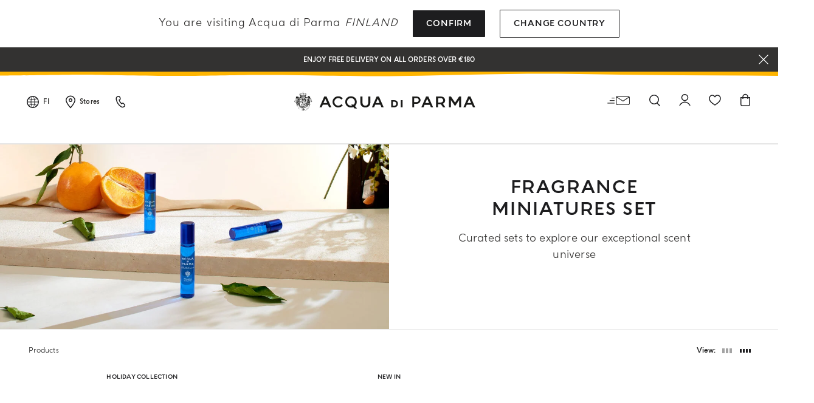

--- FILE ---
content_type: application/javascript
request_url: https://www.acquadiparma.com/4kCstvGG-WVDqXGY3ITv/uhtO6Q9EpiiipQai/WBIbQg/XhcFWxE/dRV4B
body_size: 171982
content:
(function(){if(typeof Array.prototype.entries!=='function'){Object.defineProperty(Array.prototype,'entries',{value:function(){var index=0;const array=this;return {next:function(){if(index<array.length){return {value:[index,array[index++]],done:false};}else{return {done:true};}},[Symbol.iterator]:function(){return this;}};},writable:true,configurable:true});}}());(function(){kR();HRl();pQl();var l4=function(){return Ig.apply(this,[Lw,arguments]);};var At=function(){return (rZ.sjs_se_global_subkey?rZ.sjs_se_global_subkey.push(nc):rZ.sjs_se_global_subkey=[nc])&&rZ.sjs_se_global_subkey;};var Qt=function(AV,LQ){return AV instanceof LQ;};function kR(){rZ=[]['\x6b\x65\x79\x73']();if(typeof window!==[]+[][[]]){AM=window;}else if(typeof global!==''+[][[]]){AM=global;}else{AM=this;}}var fk=function(){return ["HL3Q;\\1G<+#$NQ","D^>S\x3fremmV$3|1\x07PZw<)5!D[rS+P#]A_`e5$U","8>BO\'",":IZ7:","F=%$LV&\x3fI;","","1Z*.\x07VV!",",64nY\x3fM*","\"[\x00F=%","CV\'+#T]","P\x00\x07F\':2",">9DM3\"P,I\x40Fr!$mOP&v^0I\bYF","Z","O:\f","5&Jl;WW ","T","\fA","^>&W\x3f",")DI\x3fG;/\vG\b","~`%3]:V(m1 %","RV(3","","\vC",")\x00","=NV<\"Z,SRW{","`D;+2NM93M\f\f\x40S&!8#","9IZ<","5M","^;85\"\x40M6","Q+A","\rVF7>(M[","\\=;O1","\\=8Y7\bRW","97","T^","&\t","3$\\6\x00\tP\x407","\bOV5>K3\b","","Z(\x00|W<<69HP<I;\x07\t","7U,","f/:s\t~i{;\"=v#0~","<\'% \x40S","~9O=S",")","\"UW7$","","6-4\"EZ\x07v\\\\&","\rG\x00.","!<8\x3f\x40X7","3#\b","{B!-(mV\x3f\x3fK",",:,uW 9K*<R\r","]\"-%,","","70","%L*","G1 $9\x40M&","\fZA:","3\bV\fD7","\vkqnt","","HR\':","5-5","","\\3:SG","Z~efa\f",",oRZ<%P,6\vG\x00U\b","G","M7\"J,\x07",";#,BT","O<","T7+#$WZ/O;"," -!(SL7","(m%-5)SV$3MZm4&","V","!(S","^<","-%\x3fNM","=^(S!19.r\\ \x3fO* \f\\","1Z*\x3fP","[Jcym","W$!4(\fV<0P","2Z(\x00\\W<<69HP<","1 2.J]=.","=IP<3","&O2\f-\vJ2F\'8(\x40K\'$Z","]\';28Q","","\f\\2S1 ",".SF\"\"P","~`\"$P*\"5","O7 S","Y","%3]:V","\x00W0/;","l>SE7*3\x3fHI7$~-\tvQ\'<8\x3f","W><6\x00N[7","B>=0$OL","\n\x408\x40;/>#hL=:^*\f",".V\x07G><wSP%%Z,I5_\x40","Q","%\\,\f","V;&"," N];:Z","E\t\t",".RK","0-#,","\x07[<","$W >>.Dh=$T;>][<-%","R31Q;\x07V\x40","qk\x07Uo","Z\t8^*\x00\vV7w0","aW&","G$F !9*","\vG\x00","V\x07\\7%\"QZ \"F","G",".NQ4\x3fM39\x40\x406","\b","]1=:(OK","\bDS78V+\"#w$(`7+8\x3fEZ ","\t","[7:K","]\'+\x3f(R","bW 9R;I/^Wr\f2>JK=&\b\x00V","~4^*S","6\t\x40[","HL$M\x3f","\")0(y","\n(\x3f5z%","\x3f;!$RV0\x3fS7\t[\x00U7","\\4)$","a","]e;,#%","\x40","-$9HR3\"Z","g\bW==#\fBK; Z\x00\t",">DS78V+","v3<2","tn2p","_","\x00F=.>!M","\bW","\fA\x00W!","B^>:Z::VG\x3f","[=7k6G\rd3$","\b\\7:(HX:\"",";0M3(\tA","\\6","1$SL&P\x3f\r","{V>-$>cM=!L;9\vG\x00","`\r!Z<\rEm\'& \x3f\x40O\"3[",".MV78K\x07","[;\rR","G7<8\"UW","m","!=%","Y\x3f\x00W \x07\x408,BT=0Y","L\'4L=\bV","O2]#W!<",")\fZ[!!5$MV&/\\6\b\rV","G","4E\x00[6h69UZ\x3f&K~JWF =49TM7vQ1\x07PGS0$2mHQ!\"^0\nD9(=:3(S&9<\f]GS0$2aQ=8\x3f\vJAP8-49R\x3f#L*I\vEWSr4L]=:7R\x40`~mLZ&>P:G","1Z*&\ncB7:#4eZ!5M7\tA","^15Z.","vW<;>\"O","sZ3:o2\bAA!W ;>\"O:J9\x00","\'\x3fDI","(\r_\'S+2>RV=8","HS>3X\x3f]\tRZr)#9DR\"\"","2\x40 \'%","Q7.K","B3:$(gS=7K","sXQGMZ~ef","","{;H]h","F\fK","SC","\\4!% ","G","+z","-F","N\'9K\x3f","\vE\bS&\'%DM\x3f\x3fL-\x00\x40","1\'9#D\\&","Q\x3f\rR\x40","rV> Z,\r[Wb>=0`hQ","\x3f3[7\b9E\bW!","Q;","G1","n5K,","G\x00F!:(RK3;O",")!","\\","\rQ\rA:","VW -%","\x40W7<)EM7%L","\x40",")R]&h4,MSr7=\x40AAr)w+TQ1\"V1\x07","x\x40","/v=%6$Om7\'J;\t",":]S&\'%mHLr7S,\fJAG<&>#F","\x3f%r\x3f)Fb=!99R","\x3f u","%M=\r\t",":\tZ","6\"\x40,V\'$2","0\x3fK0\f","O;\x40]<;","G","L","&P.",":,M","V!^.\bV2B\"\'%9D[\x3fX0\b","\t\nM","W1:29",".R!q.6~w`6Q","o","Jg# n&$\n/{$=:<4N]5\x00e5\x07;D\x00;\vkg3\t\x40+^1IW","^W<2 ","\v_\r","5-#DS7;Z*\"V\x00W 8\x3f`J&9O1\t","s#x\t \\bO%#fa3",";G-_;<$NR7\"M7\n<G\x07]!<","6","R;W","W5!8#","^\r{!8.\x40S>/~(\bRW",";W1:[]1)$9","P\x40","\b\rr>\\$>*IK","dw*~cmfZ<3M\x3f]:_[<h\"OK3\x3fQ;","\\1$\")DL",">9DM3\"P,","=S$)w\fQO>3K~9TL\\","7\v","b{x 7!,9}ujg\x073\bPT5 >\'JS\x3f8P.GE*1-}\rab\nh^ESJ","pW","U7<,UK7$F","99M","=",">V\\7h\"OK78K~-\tA\x07F;\'9mlP6#S;","\tJ-Q","1 2.Jl&9M\x3f;FS!0#\x40S","",">S-","~z","90G$","\",E","G","]B6v","R","3\x078g\"\'W7:\"OQ75K7","8#LP\'%Z3\v","$(OL=${\x3f","*N","_",")\x40J","BA&2)H^3F\rV\f6Q1-$>","\t\'5\'D\\&vo2]<","0R9\f\t5G\x00U7<$","\b[",",","#(SR!","I;\x07AS","g","V","F!","\'8[;V","8","c 0w\r\ns","\x40=%%\x40M9[;",",n<",";,","QFM[~d{","O31Z<\b","Q","a+%5\"M","[<);!Xs=5","\"$\x3fG","W1\tR\f",":P<","&M1\n\x40 F=88>Um7%","O3%K;","#\"T\\:5^0\n","G&\'4\"LO>3K;","$8RO78[;\r.R",">DM$\x3f\\;>X","Z2\f]1G>$)","4\"NT;3","&-/9\x40M77","\x3f+",":","\x3fY,\bp\t]\x3f!\" ","P\t","\x3fC\x40)$(","9NI>","Q-_5[5/2\x3f","*DK7M\x3fV","xCR}\t[\x3f","9\f\t#G","`\r%Z2\fF\f(W$);8\x40K7","%-5>UP 3","J3J2+A]<","F","+HM!\"","<PV\r_7<%4","u\r&3","^=+69HP<","\vP^7:69HP<","A","d","-G","Y7>;","[V\"P:\f"];};var OQ=function(){return N7.apply(this,[Jw,arguments]);};var OY=function Bh(Qg,Lb){var XJ=Bh;do{switch(Qg){case rm:{R4=jY*wh*UY+sw;Qg=Fw;nV=kY*Z4*sw+Rk-Dt;sd=kY*UY-sw-Z4;Y7=Z4*fA*Wg*kY-Dt;vV=jY-sw+W4*TY*kY;}break;case dr:{Lc=fA+sw+Z4*kY*Rk;Qg-=Sm;ph=fA+kY*sw+UY*wh;MG=Z4*Wg*TY*Dt*jY;MO=jY-Z4+W4*Wg+UY;}break;case Q6:{WY=UY*Dt+Z4*fA-jY;QG=W4*wh*Wg-TY+Rk;HA=Dt-TY+kY*UY-Wg;M2=sw*wh+Wg*UY+W4;Zd=W4*Rk-TY*fA-sw;Qd=UY*Z4+kY+Dt+Rk;l2=W4*wh-Dt-jY+UY;Lt=fA-TY+Dt+W4*Wg;Qg-=Or;}break;case g0:{BJ=wh-sw+UY*TY-Wg;Q4=Wg+W4*Rk+UY*TY;UW=UY+TY+W4*sw;XA=sw*UY+W4-jY-fA;VA=Rk*Dt*Wg*wh-TY;Qg=NM;hQ=kY+UY*Z4+sw;}break;case E5:{NA.push(Kk);Qg+=rP;Xt=function(m2){return Bh.apply(this,[Q0,arguments]);};N7(Jw,[Yt,hW]);NA.pop();}break;case xv:{DO=UY+Dt*Wg*sw*TY;p4=Rk*sw*Z4+jY;Fc=Dt*Z4*wh*Rk-fA;xY=W4-Wg+TY*UY-Z4;md=Z4*UY-kY-Dt*sw;wJ=Rk-Dt+wh+UY*Wg;x7=Wg*jY-Dt+UY*kY;Qg=tv;}break;case mE:{Qg+=t5;Zk=TY*fA*W4-UY;pA=jY+wh*sw*kY*fA;pb=Rk*jY*Wg*sw-Dt;Fd=Z4+UY*sw*jY-W4;}break;case E:{N4=Wg*Dt*Rk+W4-kY;xO=W4*wh*kY;kG=W4+kY*UY+Dt;FA=Wg*jY+UY+Z4*Dt;Qg+=PM;sY=Rk*W4*Dt+kY-jY;s7=Z4*wh*Wg*fA+Rk;lh=Dt+Rk*sw-fA+UY;hG=W4-Rk+UY*sw;}break;case DP:{HY=TY*W4+Z4*wh;kk=Z4*kY-sw+TY*W4;cG=fA+TY*sw*Wg-UY;mY=fA*Wg*Rk+kY*TY;XG=UY*Dt-wh+Z4*kY;Qg+=J;Vh=W4*sw-jY-wh*kY;OJ=kY+TY*wh*Rk;}break;case dl:{Qg-=nX;Kb=Wg*sw+Rk-jY;Bw=Wg*fA*kY+W4*wh;rQ=Rk+jY-kY+Z4*sw;kh=Dt+jY+Wg*sw+wh;K7=Dt*fA*kY+Z4*TY;MW=Z4-Dt+wh+TY*fA;TG=Rk*Wg+jY+sw;}break;case Bf:{Qg=WE;vd=Wg+jY+kY*TY+W4;bJ=fA*wh+Rk*TY-Dt;kJ=Rk*fA*Dt+wh;gg=W4*Wg-kY*jY-Dt;jt=sw*Rk-fA+kY+Wg;rJ=TY*sw+Dt*wh*kY;}break;case Uv:{while(Oc(Og,NO.length)){Eb()[NO[Og]]=z4(TJ(Og,qK))?function(){return g9.apply(this,[qw,arguments]);}:function(){var cH=NO[Og];return function(B2,Qz,H9,H3){var wL=VN(z4(z4([])),Qz,H9,Kb);Eb()[cH]=function(){return wL;};return wL;};}();++Og;}Qg=bl;}break;case sX:{A8=kY*UY-W4+Dt;BH=jY+Rk*sw*Dt*TY;Mn=Rk*UY+wh-TY-W4;mU=UY*Z4-Rk*jY;q8=Z4*W4+wh+Rk+TY;jT=TY*wh*Wg*kY-UY;Qg+=SX;}break;case jl:{var RI=Lb[Jw];Qg=bl;var Oz=Wp([],[]);for(var cn=TJ(RI.length,jY);bj(cn,hs);cn--){Oz+=RI[cn];}return Oz;}break;case LE:{bI=W4*Rk*Dt*jY+kY;rH=TY+Wg*Dt*wh*sw;MU=wh*kY*W4+sw-UY;Z1=Z4-Wg*wh+Rk*UY;Qg=g0;z9=Rk+fA+kY*UY-TY;P3=Dt+UY*Rk-TY;IC=sw+kY+Rk+UY*Z4;LU=W4*wh*jY*Wg;}break;case tm:{var Pz=Dx[dz];var WI=hs;Qg+=O6;while(Oc(WI,Pz.length)){var PC=xI(Pz,WI);var tx=xI(bC.m5,DC++);sT+=Ig(qw,[dn(x8(AI(PC),tx),x8(AI(tx),PC))]);WI++;}}break;case ZE:{zj=W4+UY+Z4+jY+fA;Qg=I5;nU=Wg*UY-Rk-kY;ML=Rk*kY+W4*TY*Dt;L8=UY*sw-TY+kY*jY;Xz=Wg*Rk*sw+Dt-Z4;}break;case Dr:{p3=Z4*Wg*TY+UY-jY;jL=jY+UY+sw*kY-fA;Ip=UY+sw+Rk*fA+jY;f3=W4*fA+sw*wh+Z4;QU=UY+Rk+sw*kY-Z4;Qg=Gr;tn=Dt*UY*wh+TY*sw;}break;case YS:{mn=W4-fA+jY-Dt+UY;jn=W4+fA*sw*Z4-Dt;tp=Z4+sw*UY+wh;m1=wh*Wg*Rk*Dt-W4;nT=Wg-Rk*kY+sw*W4;Tn=Wg*UY-Rk+Dt;Wj=UY*jY+sw*Z4*Dt;Qg-=Sv;}break;case ZX:{YI=sw+kY+UY+Rk*Z4;Qg=cw;X3=TY+W4*sw*fA*jY;R9=kY*W4+fA-jY+sw;zp=Dt*Wg*W4-sw*Z4;DL=Rk*Wg+UY*jY+TY;q9=kY*W4+wh+sw;IT=UY+Z4*fA*Wg+Dt;}break;case nl:{Qg+=kl;zC=W4*Dt*sw-Z4*Wg;d1=Rk-wh+Z4*UY-sw;rj=fA*Z4*W4-wh;gU=W4+fA*UY-TY+kY;nN=fA+UY*kY-W4+sw;}break;case RS:{fI=kY*UY-Rk+fA;wI=wh+UY*sw-Wg-TY;SC=jY*UY*Wg-TY+fA;Qg=j0;Np=UY*TY-Z4-fA;}break;case tv:{lK=Rk*sw*Z4-Wg;Qg-=zf;tL=W4-jY+TY*UY;wn=kY+sw*UY-Z4*wh;Wx=sw+Z4*Wg+wh*UY;L9=UY*Z4+wh+TY+Rk;Fs=jY*Wg+UY*fA*Dt;PT=kY-Rk+Z4+UY*sw;Gs=Z4*kY+UY*wh-sw;}break;case LS:{return n1;}break;case TX:{gj=W4*TY+UY;Qp=sw+Z4+Rk*W4*Dt;P8=jY+Z4*kY*Rk+UY;Qg=lR;O9=UY*fA+Wg-jY-wh;rz=TY*UY-Z4*W4*jY;Yn=Z4*W4-jY+kY*Dt;bN=TY*Rk*kY+Wg;}break;case MM:{FT=fA*TY*W4-Dt-UY;Qg=Wf;wH=Wg*sw+TY*UY-Z4;hK=UY*Wg+sw+TY;A1=Rk+W4*fA*Z4+jY;}break;case wl:{Qg+=AE;Rk=Dt-Wg+Z4+TY;sw=Wg+kY-wh*jY;A3=jY*Rk+Dt*kY-sw;Hx=sw+kY*jY*wh-fA;f9=Z4+fA+Rk+jY;pT=Dt-sw+W4+Z4;}break;case GP:{n2=sw+Wg*wh+kY;Qg-=rm;lH=Wg+Z4-kY+W4+jY;f8=kY*Wg*Dt-Rk*fA;QT=Z4+Rk+sw-fA+wh;}break;case V6:{Qj=Dt*UY*wh-jY-TY;Rj=W4+Rk*sw*kY;hT=TY+wh*Wg*W4-kY;M9=wh*UY+W4*Wg+Z4;T9=Rk+fA*W4-Z4*wh;I9=TY+UY*Dt*wh+Z4;sz=jY+Z4*Wg+kY*UY;Qg+=gF;Ln=W4+sw+TY+UY*Z4;}break;case zP:{E9=W4*Dt+sw+UY+Wg;g1=UY*Wg+kY*Dt;Qg-=qE;Jx=Z4*TY+jY+Rk*W4;Hp=wh+Wg+TY+W4*kY;Sx=UY*fA-Z4*kY*jY;}break;case x0:{ZN=Wg*jY*Rk+wh+TY;b8=jY+Wg*sw*Rk-Z4;Os=kY+Z4*jY*UY+W4;Qg=mF;QN=Rk*kY+W4-fA+jY;n8=Dt-W4+Wg+Z4*UY;VI=UY*Rk-Dt-W4-fA;}break;case Gv:{CC=jY*Rk+UY*sw+TY;Qg+=nr;Nz=Rk*W4-UY-Wg+sw;V1=Z4*W4+Dt+UY*fA;mH=Rk+W4*Wg+sw+Z4;Nj=kY-W4+Rk*TY*sw;OH=W4*Wg*Dt+UY-fA;}break;case xm:{NC=TY+Z4+sw-wh;vp=Wg*wh+sw-Z4+fA;I8=Dt+Wg-kY+Rk+jY;J8=Dt-wh+Rk+W4+sw;Qg=l5;U8=sw+Rk-kY+W4;FN=TY-wh+Wg*kY+Rk;tj=Dt*kY+wh*Wg+TY;vU=kY+sw-wh+W4+Rk;}break;case Kl:{JK=jY-kY+sw*UY-TY;kK=TY+W4*kY+sw*UY;Qg=F5;nz=fA*Z4+UY*TY;EL=UY*wh-TY+fA-jY;}break;case wE:{Qg-=L0;Zz=sw*W4-UY-kY*wh;FI=Z4*wh*Wg;kn=UY*Wg-Z4-Dt*kY;Lj=W4*sw+kY+TY;rL=zN+H8+Zz-FI+kn-Lj;Ap=jY-fA*Z4+TY*UY;xz=UY*kY-jY-sw+Rk;DU=UY*Wg+Rk+Z4*kY;}break;case Jr:{ZU=Z4+Wg+Rk*sw*fA;vz=kY*W4*wh-Z4;z3=Dt*UY*fA+W4*Rk;Qg-=l6;T1=UY*TY-fA-Rk*wh;T8=UY*TY+kY+jY+wh;}break;case PP:{Cz=Wg*sw+wh*kY-Z4;jj=Rk*Z4-wh+Wg;Qg-=lR;Rn=wh+kY-fA+Rk*TY;kz=Rk*Dt+wh;}break;case Vv:{Rx=Rk*Z4-jY+fA*UY;Qg-=gP;Vz=kY-Rk+sw*Wg*TY;Ps=UY*sw+Wg+kY*jY;I2=UY*wh*Dt-Z4-fA;}break;case S6:{A9=Rk*TY+Wg*UY+Dt;hN=Rk*Wg+W4*Dt-wh;Ox=UY-Z4+Dt*kY+W4;Qg=Dr;IU=UY+W4-jY-wh+Wg;QK=W4+UY+sw+Dt-Wg;hn=W4*kY-sw*fA-wh;EU=kY*W4*fA+sw*Z4;}break;case pZ:{pj=fA+sw+Z4*UY-W4;S1=Dt*W4*Wg-TY;MT=UY*TY-Dt-Z4+wh;m9=wh+fA*kY*TY*sw;Qg+=GX;K1=Rk*sw*Wg-Dt*Z4;}break;case gm:{Qg+=q0;return Kz;}break;case Mf:{Qg+=BE;GT=Z4+jY+sw+W4*wh;KK=Wg+UY+Dt+W4+Z4;dj=kY+TY*sw+UY-jY;U1=UY*Z4-wh-W4;HN=Rk*sw*fA+Dt+Wg;Zs=Rk*Dt*sw-TY;F1=Wg*UY-kY-W4*Z4;Ex=Dt*sw*Z4+Wg+wh;}break;case j0:{dK=Z4+jY+Wg+sw*UY;Gp=Z4*UY-W4+TY*jY;GN=sw+Dt+Wg+kY*UY;wp=Z4*TY+jY+kY*UY;d9=UY*Rk-Z4*wh-kY;MC=fA*UY+kY*Wg*Rk;Qg-=BX;}break;case Kv:{wU=UY+Z4*Dt-kY;px=Rk*sw+Dt-jY+W4;lN=jY+Dt*fA+UY+Z4;tN=UY+kY+Dt*TY;Kj=kY+wh+jY+UY+sw;TH=fA*sw*kY-jY;Qg=Dv;j1=Z4+sw+Wg-wh+UY;nK=Wg+TY+UY+Dt*wh;}break;case HE:{ZT=fA+UY*sw;IK=Z4-UY+Dt*Wg*W4;jH=W4*Rk*fA-sw+kY;HI=UY*Rk+jY+Dt-W4;Qg=tS;AT=sw-fA*jY+Z4*UY;kp=UY*Rk-fA*Wg-jY;Vn=UY*sw+kY+fA+W4;}break;case RF:{S3=UY*sw+W4;Qg+=PE;Bj=Z4*UY+fA-W4+Wg;gx=sw*UY+wh*TY;NK=UY*Wg-Z4+Rk*TY;}break;case rv:{UL=sw*UY+W4-kY+TY;gz=Dt-fA+Z4*Wg;VK=wh*W4*Dt-kY*Rk;Qg-=Tr;Op=UY*Wg+TY;BK=Z4*UY-wh-W4*Rk;Oj=fA+UY*Wg*jY+TY;}break;case VM:{Qg+=IE;Kx=jY*TY*W4-sw-fA;C2=kY*TY*W4+fA-Z4;MH=Wg*UY-kY*Z4+Dt;t9=wh*UY*jY+TY-Z4;M1=UY*sw-Wg-Rk;TU=fA+W4*TY-wh-Z4;q1=Wg-kY*fA+W4*TY;NI=wh*TY*jY*sw;}break;case tP:{In=wh*UY-fA-W4-sw;Q9=Dt+UY+Wg*W4-kY;Qg-=c5;c3=Rk*Dt*kY*Z4-TY;SH=UY*fA+TY*sw-wh;}break;case VZ:{mx=Rk*W4+Z4*Wg;gC=Dt*UY+TY*Rk*kY;Sj=W4+Wg*UY-Z4+sw;DI=Z4-wh-sw+UY*Rk;WN=Z4*UY-sw-Wg+TY;hz=Wg*UY-Z4+Rk;Qg=CP;PK=Dt+UY*wh-TY+Wg;c8=Z4-W4*sw+UY*TY;}break;case Fw:{vC=UY*fA+TY*Z4-Dt;Qg-=G6;Ys=TY+Rk*UY-wh*W4;JI=UY*kY-Z4*jY*Dt;hU=jY+Dt*wh*sw*Wg;K9=Z4*wh*sw*Dt+Rk;DK=sw*UY-jY+W4+TY;}break;case Lm:{Cx=Wg*wh-sw-Rk+UY;Wz=W4*Rk+UY+Wg-Z4;zn=UY*Z4-Wg+W4;Z3=W4*wh-Wg+TY*UY;Qg+=Z0;bz=UY+fA-wh+Rk+Dt;FU=UY-Z4+Wg+sw+TY;}break;case dX:{Qg=t5;RK=Dt+kY+Z4+sw+fA;TK=jY-TY+wh*Rk*Dt;m8=Z4+Wg*sw-Dt-TY;ln=Wg+Dt*fA+sw*Z4;}break;case mr:{On=Rk*kY-Z4+UY*Wg;Qg+=UR;XH=kY-wh+UY*Rk-W4;R8=Z4*sw+UY*Wg+TY;O3=Rk*kY+UY*sw*jY;W9=UY*Rk-W4+Dt;XI=Z4*W4*Dt+Rk*fA;Gx=W4+UY*wh-kY-Z4;}break;case P6:{lL=kY+UY*Dt+Z4+jY;Tz=sw*Wg*Dt+wh+UY;dI=Wg+sw+TY*W4+kY;Js=kY+TY*W4+Dt*sw;Qg=Gv;qN=Wg+Rk+kY+W4*TY;zz=UY-Rk+W4*wh;Nx=Z4*UY-wh+jY-sw;sI=Dt*Z4*TY*sw+UY;}break;case jS:{Qg+=YX;vL=sw*W4+fA+TY;UH=Dt*W4*Rk+wh-Z4;Ws=kY*sw*Wg*jY-wh;CT=W4*Rk-kY*Z4-sw;C1=UY*Rk-sw*W4*Dt;cs=Wg+Dt+fA*Rk*Z4;fU=kY*Wg*jY*sw;Xs=fA*UY-wh-sw-TY;}break;case M0:{sH=UY*sw-kY+W4;C8=jY+UY*Z4+Wg+TY;T3=Rk*UY-wh-TY*Wg;J9=sw*UY-Z4+jY-TY;s2=Wg+fA*UY+TY+sw;Qg=Fv;fT=sw+Dt*Rk*W4+UY;XT=Wg*UY+wh*W4-Rk;}break;case WE:{YK=Dt+Rk*sw*Z4-wh;X9=W4*jY*Wg+kY;vj=Wg*UY+wh*fA-jY;Qg-=F;AL=Rk*jY*Z4+TY;O1=Dt+sw+W4+Z4*TY;}break;case cR:{Zx=Z4*UY+W4+wh*Dt;Qg=Yw;x3=sw*Z4*kY-jY;b9=UY*wh+Z4*Wg;Hz=fA*Z4*W4-sw*Dt;Q3=wh*W4*kY-Z4+sw;Fx=UY*Wg+Dt*TY*wh;}break;case NM:{hx=UY*sw-W4-Wg+jY;Qg-=US;mC=Wg*sw+TY*UY+Dt;vn=Z4*W4+wh*Dt*sw;I3=UY*kY+Wg+Z4+Rk;}break;case Er:{pC=W4*fA*Z4-wh*Rk;m3=sw*Rk-fA+TY*wh;t3=W4*TY+kY*Wg*wh;As=Z4*wh+UY-TY+fA;Qg=zZ;gK=Rk*fA*Dt*Z4+kY;YT=UY+TY+sw*wh*kY;}break;case s5:{Gn=wh*UY+fA+Z4*Wg;GC=kY*Z4*wh*Dt+TY;En=Rk*UY-Dt+jY;nx=kY-wh+Rk*Z4*Wg;sL=W4*fA*Dt-TY*wh;Qg=ZX;wx=Z4*Rk*Wg-wh*W4;}break;case nf:{Qg+=Bm;vI=Z4*W4+TY*sw*kY;hH=W4-TY+kY*fA;N9=Rk*W4*fA-wh+Wg;C9=Rk+kY*Z4+TY+W4;xj=Rk*W4+jY+wh*kY;sU=kY*Z4-Rk+W4*sw;}break;case Mw:{DT=wh+Z4*Wg*sw-kY;rp=Wg+W4*wh*kY*jY;Ax=W4*Rk+UY*kY;zK=sw*UY-Dt*W4+fA;Qg=V0;Yj=W4*sw-jY-Z4+UY;O8=Wg+Rk*UY+fA-W4;}break;case Mm:{LK=Rk*Dt+UY+W4*sw;Qg=VZ;Ux=Rk*TY*Dt*Wg-sw;Qn=Dt*sw*TY*Rk*jY;ZH=Wg*sw*fA*TY-UY;d8=Z4+UY*kY+fA+TY;B1=fA+sw+Rk+UY*Z4;}break;case fr:{RH=Z4*UY-W4-TY+fA;Vp=Z4*UY+Rk*sw-Wg;Qg+=lr;rs=wh*Dt-W4+UY*Rk;QC=fA*W4*TY-Rk;}break;case Cr:{TY=jY*kY-Dt+fA;Qg-=WR;Z4=Wg*fA-TY*Dt;W4=Wg+kY*fA+Dt+Z4;wh=fA+jY;UY=wh*fA*TY-kY+W4;nc=kY+W4-fA+UY*Z4;}break;case Dv:{BT=wh+kY*UY+sw+Wg;Qg=E;j3=jY*kY*UY-Wg*fA;NU=TY-fA+Dt*Rk+UY;J3=UY+sw+Z4+jY+TY;}break;case EE:{p8=wh*kY-Dt-jY;Yp=Wg*wh-fA-kY-Dt;Qg=xm;vH=wh*sw+jY-kY+W4;gI=W4*Dt-TY+sw;MK=Wg+W4-jY-wh+sw;LI=jY+Dt-fA+kY*Wg;hs=+[];BN=Wg-Z4+Dt*sw;}break;case Em:{B3=UY+Rk*kY+fA+wh;fN=UY+Wg*Z4+kY-Rk;YC=Z4+kY*Rk*fA*jY;bp=wh*W4+Rk*Dt+sw;Qg=DS;L3=Wg*W4+kY*Z4-Dt;OL=UY+jY+Dt*kY*TY;}break;case l5:{v9=TY*jY-fA+Rk+Wg;Qg-=gP;FK=fA*Rk-TY+Dt;Fp=fA-Wg*jY+Z4*wh;dU=Wg*sw-TY-fA-Rk;EH=wh+W4+fA*TY;}break;case Av:{IH=Dt*Rk*Wg*fA;Tp=UY*wh+Z4+Wg+Rk;jI=fA+Wg*wh*jY*W4;x2=UY+wh*sw*Wg+kY;xC=sw*UY+wh+kY*jY;PU=fA*W4*Wg-wh*kY;wC=Rk*wh*Dt*Z4-kY;Qx=W4*sw+UY*kY+Wg;Qg=vv;}break;case FF:{B9=TY*sw*Rk+Wg-jY;UI=Z4*Wg*sw-Rk-wh;UC=Dt-kY+UY*sw;TT=sw*UY-wh-Dt-Rk;Qg+=Fm;l3=sw*jY*UY+wh+W4;l8=Wg*UY+wh*Z4*jY;Lx=sw*W4+UY-Dt-wh;}break;case hw:{Qg=Er;rT=kY*TY+Z4*W4;N2=W4+TY-Z4+UY-sw;ws=Dt+sw*fA+Wg*UY;VH=jY+Wg+sw+W4*Rk;}break;case Pr:{qs=Wg*wh*sw*Dt-Z4;Gj=wh*UY+Z4*Rk-W4;SI=wh*Dt*kY*Z4;mz=UY-fA-Z4+W4*Rk;ds=kY*UY+TY*wh;Rp=UY*TY-W4+Rk-sw;Qg-=HX;xx=W4*fA*wh-Rk-sw;cU=sw-Rk-fA+UY*Z4;}break;case Xr:{cN=wh+TY*UY-Dt+Z4;qn=W4*Rk-Wg+wh*kY;Gz=sw*wh*Rk-Wg+jY;J1=Wg+sw+fA+Z4*W4;EI=W4-TY+Z4*UY-kY;TN=UY*fA+Z4+kY+Dt;Qg=BX;}break;case CP:{wz=sw+Wg*Dt+TY*UY;Rs=Rk+UY*Wg-fA-W4;FL=UY*wh+Z4*TY+Rk;Qg=Av;Sn=Dt*sw+Rk+TY*UY;KI=sw*kY*Rk+Wg+fA;xK=sw+UY*Wg+W4*wh;}break;case gr:{bK=Dt*UY*fA-Z4*jY;zU=jY+TY-Dt+UY*Wg;Lz=kY-W4+Wg*UY+fA;VU=Z4*UY+sw*kY;OK=wh*W4*fA-sw+UY;cz=UY-TY+Rk*W4*Dt;Vx=fA+UY+W4*wh-Rk;Qg=Q6;}break;case bf:{UK=TY*jY*sw*Wg+kY;pK=W4*TY*wh-sw-Z4;rK=W4*Rk-Z4+UY+sw;E1=wh+Wg+W4*Rk+UY;ZI=Z4*UY+W4-Rk-kY;Bx=W4*Z4*jY+UY-fA;Qg=HE;fz=Rk*W4+Dt-Wg-jY;}break;case Tw:{pN=Z4*Dt+W4+wh*UY;vs=UY+sw*Z4*Dt*fA;F3=Z4*UY-wh+kY;Qg=bf;H1=W4+Z4+UY*kY+jY;kL=Wg*Z4*Rk+wh-UY;}break;case WR:{cT=jY+TY*Z4*Wg+fA;tH=kY+Rk+UY*wh-fA;XU=sw*TY*wh-fA*Wg;Qg+=QZ;XL=sw*wh+Wg*Dt*Rk;KC=Wg+UY*TY+W4*Z4;qp=UY*TY+W4*kY-jY;}break;case Q0:{var tK=Lb[Jw];Qg+=BE;OQ.NZ=Bh(OP,[tK]);while(Oc(OQ.NZ.length,R0))OQ.NZ+=OQ.NZ;}break;case mf:{lz=TY*Z4*kY+jY-wh;wT=Wg*Rk*wh-TY-kY;Qg-=g6;UN=W4*sw+Dt*fA;p2=Wg+wh*Dt*jY*W4;Xn=kY+W4*sw+wh-jY;}break;case Kf:{pz=Z4+W4*kY*wh-Wg;rI=fA*Z4+UY*sw;Qg-=fP;T2=wh-sw+Wg*UY+W4;bx=UY*Z4-kY-wh*Wg;Dp=UY*Rk-TY*kY-Wg;l1=Rk*TY*Wg+W4+Dt;cI=TY*wh*W4-UY+fA;}break;case pr:{k8=wh+TY*UY+W4+sw;jp=TY+UY*wh+Z4+W4;DH=fA*sw+kY*UY+wh;lI=fA*TY*W4-Rk-Z4;Qg-=NP;Bn=W4-kY-Wg+UY*sw;}break;case X5:{Ej=UY*fA-kY-Wg;Ix=TY+Wg+UY*sw-W4;Qg+=Jm;OC=Dt*wh*UY+Wg-W4;W1=fA*wh*sw*TY+Wg;F8=TY*fA*kY*Z4+Rk;N3=kY*UY-wh+TY*Rk;cC=Rk*fA-sw+W4*Z4;zL=TY*sw-Z4+Wg*UY;}break;case W0:{gT=fA*wh*Wg*Rk-jY;CN=UY*Z4-TY-sw;rU=fA*W4*TY-kY-Z4;Dn=jY+UY*fA-kY;Hn=Dt+TY+wh*Wg*W4;Qg=WR;D3=Dt-UY+Rk*sw*Wg;Ez=TY+kY*Rk*sw;}break;case LR:{ms=jY+sw*wh+W4+TY;kj=sw+kY*Rk-Z4-jY;Qg-=DM;GI=TY*Rk+Wg-Z4;zI=W4-fA+TY*kY*jY;}break;case wX:{Qg-=Ur;hp=jY*Z4*kY+UY*sw;qH=W4*Wg+Z4-jY+UY;NH=Dt*UY-TY*fA+Wg;qj=sw*Z4-Dt+Wg*W4;}break;case lw:{Qs=kY+UY*TY+sw+Dt;fj=UY-wh*Dt+Rk*W4;Qg=FF;Mz=W4*Wg*fA+jY;lj=jY*Wg*UY+Z4-TY;j9=TY*W4+UY*kY-Rk;}break;case nR:{tI=Rk+W4+fA-Z4+Dt;Qg-=wm;j2=Rk-wh-Dt+Wg;K3=sw*Rk-jY-kY*Z4;Up=Z4*wh-sw-Wg+Rk;Y3=Rk-kY+Z4*Dt-jY;qK=kY*TY-fA*Wg+wh;}break;case cl:{Hj=fA*jY*Rk+wh*UY;rx=sw*UY+TY*Z4;Qg+=Df;cL=Rk*UY-W4+Wg-Dt;DN=sw*UY+W4+wh+kY;}break;case rE:{BL=Wg+W4*kY+TY;fs=Z4*Wg*sw-TY+W4;V9=jY-TY+Z4+UY*Wg;xL=jY+fA+Rk+UY*wh;CI=Dt*kY*fA*TY;Qg-=LE;}break;case Q5:{I1=Rk*Z4*kY-W4-wh;Qg=bl;}break;case NF:{kC=fA+Dt+UY*TY+W4;G3=sw+W4*Z4-UY-fA;QI=W4*sw-TY-kY-fA;nj=UY*Dt+jY+fA;mj=fA*W4+UY-wh+Rk;Qg=Nv;cj=fA*TY*Z4*wh+sw;}break;case TR:{LN=Rk*kY+Wg+UY*Z4;r3=UY*TY-Z4-Rk;Es=UY*Z4-sw+W4+wh;MI=TY*UY+Rk+wh-sw;OI=UY*Wg+jY+TY+Z4;Yx=wh*jY*sw*W4-UY;Tj=sw+W4*Rk-TY-Wg;ST=sw*UY+Dt-Z4+jY;Qg=mE;}break;case SP:{ET=UY*TY-fA*kY;w9=fA*wh-Wg+Rk*W4;LT=UY*TY+Wg-wh+Z4;CH=fA+UY*Wg+wh*kY;Qg+=Ll;WU=Wg*W4*fA-kY*TY;wK=Z4*UY-jY+W4+Rk;}break;case Nw:{QL=Rk*UY-jY+fA-Wg;dp=kY*W4*wh+Z4+Rk;OT=UY+sw*Dt*W4-fA;pH=W4+UY*wh-sw*jY;Qg-=bE;ks=TY-Wg+sw*Rk*kY;KL=UY*kY+Wg+fA-sw;}break;case ZZ:{TI=Rk-jY+UY*TY-sw;mp=fA*UY+Z4*wh+W4;fC=wh+sw*jY*TY*Z4;bU=wh+W4*Rk+UY+sw;N8=TY*UY+fA*Rk;vN=jY*UY*Z4-wh-sw;Qg-=rm;D2=Z4*Wg*Rk+fA-wh;n3=W4*kY*wh-TY-jY;}break;case Um:{E3=UY*Z4-W4-jY-sw;dT=UY*sw+fA+Wg+W4;fK=fA+kY+Dt+UY*sw;pp=Z4-kY+wh*Wg*Rk;JT=W4*sw+kY+Wg+Z4;Qg-=SX;g3=Dt*W4*TY-UY-Rk;}break;case pP:{Qg=Zl;qL=Dt+TY*UY+W4-jY;vx=Rk*Dt*Wg*TY-wh;D8=sw-W4-Wg+fA*UY;Jn=W4*TY-wh-fA+sw;vT=sw*W4-Z4*jY+Wg;pn=Z4*fA*sw-wh+kY;Kk=fA+Rk*Z4*TY+W4;Yt=Dt*UY+Wg*Z4*TY;}break;case BX:{Qg=r5;s8=fA*W4*Rk-kY;GU=TY*Z4*Rk+Dt+sw;sN=tH+lp+xU-GU-Jn+xz;W3=Rk*UY-fA+jY;YN=W4+Rk+UY*Wg;gN=W4-Rk*TY+sw*UY;}break;case lM:{HT=Z4*UY+fA+TY;JC=Z4+Wg*wh+UY*fA;fp=kY*TY*sw+UY*Dt;r1=UY*TY-Rk*fA+Z4;fx=jY*Rk*UY-sw-TY;G1=fA*W4*kY*Dt-sw;Qg+=GF;g8=Z4*UY-wh+Wg*Rk;}break;case hl:{Qg=U;V3=UY*Z4;Bz=UY*Wg*jY-TY+kY;FH=jY+Rk*Wg*sw+Dt;RL=Dt*Wg*Z4*fA-jY;YU=jY*UY*Wg+Dt+W4;}break;case F5:{Qg=VM;n9=Rk+W4*Wg*Dt-wh;qx=UY*kY+Dt+sw*jY;bL=UY+W4*Z4-wh*Rk;EC=kY*UY+Wg+sw*wh;}break;case HS:{AN=W4+Wg+UY*sw-kY;Qg+=Rv;kH=W4*wh*fA+TY*jY;fH=kY+Rk-jY+UY*TY;w3=Dt*kY+Rk+TY*UY;HL=UY*Wg-jY+Rk+W4;Vs=jY+kY*UY-fA-Wg;lC=sw*UY-W4;}break;case cw:{mI=UY*kY-fA-Rk;gH=UY*Z4-jY+sw*Rk;bn=Wg*UY-Rk*TY*kY;Pn=fA+Dt*UY+Wg;ZL=UY+sw+W4*Z4-wh;Qg+=q6;U3=fA+kY*Wg+UY*wh;}break;case RX:{Z9=TY+sw+Rk*wh*Z4;K8=jY*Z4+UY+W4*Wg;Qg-=QM;Fn=fA*wh*sw*Rk-Wg;xn=Dt*fA*jY*UY+wh;nL=UY*Dt*wh-kY*Rk;JU=wh+Rk*Wg*Z4+sw;EN=sw*UY+TY*Z4-Rk;}break;case rr:{pU=kY*jY*wh+fA-Dt;FC=jY-Rk+wh+Wg*sw;Qg+=rl;Sz=Rk-TY-fA+W4+wh;kU=W4*fA-sw;gL=Rk-wh+TY*Z4-jY;M3=sw+fA*Rk*Dt+jY;}break;case q:{KH=Z4*TY+UY*Wg-sw;lp=Z4*W4+TY+Rk*Wg;Zn=Rk-TY-Wg+Z4+UY;TC=jY+Z4*sw*wh*fA;Y8=UY+Dt*sw+Rk*kY;SN=jY-fA+Wg*UY;BI=wh*W4+UY+Dt*sw;Qg+=A6;qI=UY+W4*Z4-TY*fA;}break;case bX:{qz=wh*Rk*sw+UY+W4;qU=jY+wh*UY+kY+Z4;Qg-=dl;hj=sw*W4*fA-UY-Dt;G8=Rk*sw*Wg-Dt+fA;RC=UY+kY+Wg*TY*Rk;cK=Wg*Z4*kY+wh-jY;YL=TY-Dt+sw*Z4*kY;}break;case zE:{f1=jY+Dt*fA*UY+sw;W8=UY*Wg-wh-Rk+kY;GK=Z4+Rk+UY*jY*TY;Qg-=lw;R1=kY*TY+W4*Rk+UY;}break;case W6:{kN=W4-wh*fA+kY+UY;dC=kY+TY+Wg*W4-Rk;v3=Wg*UY+wh*Z4-fA;RU=jY+W4+wh*UY-fA;Qg=ZM;CK=sw*Wg+TY*UY+Rk;XK=Wg-fA+wh*W4-sw;}break;case pv:{mK=Wg*Z4*Rk-kY*TY;lT=Z4*UY-kY*fA-wh;K2=TY*Z4*Rk-jY+W4;t8=Wg-fA*jY+wh*UY;HK=wh+sw+UY*kY;HH=Rk*TY*Wg+kY-wh;NN=TY*UY-fA+kY;Qg=sM;bT=UY*TY+sw+Wg+jY;}break;case nm:{WK=Dt*wh+Z4*Rk*jY;D9=sw*fA*W4+TY*Rk;BU=W4-fA+Wg*Rk-jY;Yz=Rk*kY-Dt+Z4*TY;Qg+=I0;Kp=Dt-TY+Wg+UY*jY;}break;case vF:{Qg=ZF;Ep=UY*sw-Rk+Z4*wh;Dj=UY+W4*Rk-sw-kY;IL=jY-Wg*Z4+UY*sw;IN=sw+Rk*Z4*TY+jY;tT=Dt*kY*TY*Z4-Rk;}break;case LF:{Z8=W4*fA*Z4*jY-Wg;Y1=Wg+Z4+sw*Rk*kY;k3=TY*Z4+Wg*UY-Rk;Dz=TY*kY+Dt+UY+W4;VL=Rk+Z4*Dt*sw*kY;Qg=d5;Tx=UY*TY-W4-Rk+fA;Px=W4-Rk+Dt*Z4*sw;s3=UY+W4+fA*Rk+TY;}break;case V0:{q3=sw*UY+Dt*TY*kY;Un=sw*wh*Wg*Dt-jY;Qg-=Kl;X8=wh*UY-Z4;sn=UY*wh+jY-Wg-sw;nI=Rk+wh+kY*W4*fA;}break;case IS:{Fz=UY*Wg-Z4*sw;jU=jY+fA*kY*Dt*W4;CL=W4*Dt*Z4-fA*wh;KN=Z4*UY+Rk*kY-TY;mT=UY*TY-Dt*Wg+sw;z2=sw-W4+UY*Z4-kY;Uj=wh*UY-fA-kY;Qg-=v6;ls=jY*UY*sw+TY*fA;}break;case NE:{Qg=Q5;VC=kY*Wg*Rk+UY*TY;WC=Z4*W4*fA-kY*Wg;xT=W4*Rk+UY+Wg-kY;fL=W4+UY*kY+sw;Sp=TY*UY-W4-kY+Z4;zx=wh*W4*fA+sw+kY;}break;case Ml:{Qg=Jr;x9=Dt*W4+Z4*kY*wh;Xj=Wg*W4+fA+Z4+sw;N1=fA*UY-sw*Wg+Rk;Cn=W4+sw*Dt+Z4*UY;p1=Dt*Rk*wh*Z4+Wg;HC=Wg+TY*W4*Dt-sw;}break;case Ow:{tU=Rk*Dt*W4-TY*Wg;L1=sw*Rk+W4*Dt+Wg;pI=W4-Z4+UY*Dt-jY;Az=UY*TY*jY+sw+W4;Qg=pP;Pp=W4-kY+sw+Z4*UY;}break;case H6:{hC=Rk*Wg+sw*W4*Dt;Qg=sF;YH=kY+Z4*Dt*fA*Wg;nC=TY*sw+W4*Rk+Z4;HU=Dt+sw-Wg+W4*Rk;r9=kY*UY-Z4-Dt+W4;NT=TY*UY+fA*jY-W4;Xx=fA-kY+Wg*TY*Z4;l9=kY*Rk*Z4+W4-sw;}break;case sM:{NL=fA*TY*W4+Dt;qT=sw*UY-jY-kY-Wg;k1=Wg*fA*W4-wh*jY;Qg-=AE;KU=Wg*TY+Z4+Rk*W4;x1=TY*W4*fA+UY-sw;wN=W4+Wg*UY+fA+Z4;zT=Dt*fA*UY-Wg*kY;Cj=fA+UY*jY*TY;}break;case jv:{tC=sw*W4*Dt-TY*wh;LC=W4*Dt*sw-Wg-kY;Qg-=MF;U9=kY*fA+UY*Wg-sw;LL=fA*kY*W4-jY-Z4;}break;case hF:{Jj=UY+Z4*sw*kY-W4;lU=W4*Wg*sw-Z4*UY;Q1=TY+sw*jY*UY+Dt;ZK=jY*TY+Z4*Wg*Rk;Qg-=l6;JN=TY+Z4*fA*Wg*kY;Lp=Dt+Z4*UY+Rk-kY;p9=sw*UY+Wg-TY+wh;An=UY*TY+kY+sw;}break;case tX:{ON=Z4*UY-fA*sw-Rk;hL=W4-Rk*jY+TY*UY;V8=UY*TY-fA*Z4;Qg+=dZ;UU=UY-Dt+jY+kY*W4;X1=UY*fA+Rk*kY;P9=wh*Wg*Z4*Dt+Rk;RN=Z4*UY-kY-Rk*Wg;k9=TY*W4*wh-kY*sw;}break;case sF:{gn=fA*UY+jY+W4*TY;Zp=kY*fA*Wg*Z4+jY;AU=Wg+fA-W4+UY*sw;P1=wh*jY+W4*kY*TY;kx=Rk*wh*Dt*sw-jY;QH=TY*Rk*sw+wh*UY;kI=wh+Rk*kY*sw+jY;Qg-=CX;}break;case I5:{Jp=Dt+Wg+kY+W4+UY;zH=TY+Dt+W4*Z4;b1=Z4+UY+fA*Dt+W4;jC=Rk+TY+UY*Z4*jY;Qg-=X0;mN=wh+TY*fA*sw+jY;JL=UY+jY+kY*TY*fA;RT=Z4*wh*Rk+UY-jY;}break;case mF:{sx=Rk+UY*Z4-Dt+fA;WH=Z4*sw*Rk-W4-wh;cp=Z4*W4+sw-TY*wh;dH=W4*sw-wh*Rk+fA;PL=Wg+fA*kY*W4+Z4;Qg=sX;E8=Wg*Dt-wh+Rk*sw;cx=fA*wh*kY*Z4;}break;case v5:{v8=Wg+sw*UY*jY;Ij=W4*kY*fA+Rk-sw;Rz=fA*jY*UY;Qg=dr;Iz=Wg*fA*jY*sw*Dt;}break;case Cm:{SL=Dt*W4+Z4*UY-sw;KT=jY+W4+Rk+kY*UY;xH=Rk-TY+W4*Dt*kY;Qg-=QX;Q8=Rk-wh*Wg+UY*sw;kT=M3-fN-I8+Q8+L3;UT=jY-Z4+sw*UY-fA;}break;case DS:{Qg+=Pw;S8=UY-TY*fA+sw*Rk;Mj=Z4+Dt*Rk*W4-sw;rC=Dt-kY+W4*jY*Wg;nH=fA*TY*wh*Rk;WL=Wg+sw*Dt*Rk-wh;PH=Dt*W4+UY+Wg-Z4;}break;case wf:{jx=UY+fA*W4+Dt-sw;c1=Dt*UY-jY-kY;dL=kY-Rk+W4+UY*Wg;Qg-=BM;PN=Z4*W4*fA-Rk-UY;pL=Z4*fA*Wg+Dt+wh;h9=Z4+W4*TY-sw-fA;WT=kY+TY*sw*wh;}break;case Hf:{Qg=bl;if(Oc(r8,Ss[Vj[hs]])){do{TL()[Ss[r8]]=z4(TJ(r8,jY))?function(){Kn=[];Bh.call(this,Lv,[Ss]);return '';}:function(){var dN=Ss[r8];var jN=TL()[dN];return function(EK,b3,II,jK,w1){if(hI(arguments.length,hs)){return jN;}var sK=Ig(vr,[EK,b3,z4(z4(hs)),vK,w1]);TL()[dN]=function(){return sK;};return sK;};}();++r8;}while(Oc(r8,Ss[Vj[hs]]));}}break;case mv:{Uz=UY*Z4-sw*W4-jY;rN=UY*wh+kY+fA*Rk;Qg-=TX;gp=TY*Rk*sw-Wg;Zj=fA+Rk*Wg*Z4;np=Rk*Z4*fA+UY*kY;S9=Wg*Rk*sw-Dt-UY;Ms=UY*kY-jY-wh;s9=Wg*UY+Dt+Z4+sw;}break;case Xv:{Qg+=Qf;G9=W4*TY-Dt*wh+UY;LH=TY*wh*jY*sw+UY;SK=wh*kY*Rk+UY-Wg;lx=fA*UY-sw-TY+Z4;D1=kY+UY+sw*TY*wh;}break;case ZF:{SU=Dt*wh+Rk*TY*Z4;R3=sw*Rk+UY*TY-Z4;Qg=br;wj=Dt+TY*sw*Z4;Bp=wh*Dt*UY+sw+TY;}break;case r5:{c9=jY+W4+sw*UY-fA;Qg=lw;Fj=Dt*UY+W4*Rk-Wg;h8=Rk+sw*UY-TY-Z4;Y9=UY*kY-TY*Dt-sw;Mx=W4+sw*UY+Dt*Rk;AC=jY+W4*Z4-Rk+UY;Pj=fA*wh*TY*Z4-Dt;}break;case x5:{sC=Wg+TY*kY*wh;Xp=kY*Dt*UY-Z4+jY;AK=kY+sw+Rk+UY+W4;nn=Wg-W4+Rk+UY*kY;bH=Wg*TY-Dt+Rk+wh;GL=Wg*UY-Z4*TY+fA;Qg-=FS;}break;case lR:{sp=Wg-sw+fA*UY+Z4;Qg+=Gv;B8=wh*UY+sw-W4*fA;Cp=UY*fA+wh+TY;F9=Wg+sw*W4+Rk*wh;Nn=UY*Wg+jY+W4;C3=jY+Wg*wh*W4+sw;Aj=Z4*W4+sw*Wg+Rk;BC=Z4*UY-W4-sw-wh;}break;case Zl:{hW=wh+fA+UY*Dt-jY;XN=Rk*UY-W4+jY+TY;GH=jY*TY*UY-W4+Rk;mL=wh+W4*TY+kY*sw;Mp=Wg+UY*Rk-sw-Z4;Jz=Z4+wh*Rk+sw*W4;AH=kY*W4+fA+Dt;Qg=YS;sj=Wg+wh*UY+Rk+W4;}break;case t5:{rn=fA*jY*wh+Wg*Rk;M8=Wg*Rk+Z4-kY+Dt;XC=TY*kY-Rk+W4;qC=Z4*Wg-TY*Dt-jY;vK=W4+wh*Rk+sw+kY;Qg=Bf;JH=sw*Z4+fA*Wg-jY;OU=sw*W4-Wg+Z4-fA;z8=W4*sw+Rk-Dt-Wg;}break;case mS:{ZC=sw*Rk+Z4+fA*Dt;CU=sw+Z4-W4+Wg*UY;dx=sw*Rk*wh-jY+Wg;MN=Z4*UY-Wg*W4;xN=jY-Wg+TY+sw*UY;Qg=rv;VT=TY*Rk+Z4+UY*sw;}break;case Yw:{Wn=wh-TY-Z4+Rk*UY;jz=Z4*jY*kY*Wg+W4;Qg=RX;j8=UY*sw+jY-Rk*Wg;L55=UY*sw-kY-Rk-TY;Y55=Dt*W4*wh*fA;}break;case CF:{nM5=Rk+wh*W4*TY;ss=Wg+Z4*Rk*TY;rE5=UY*wh*Dt+sw*Z4;xP5=TY*UY+W4+Rk*jY;Of5=sw+TY*UY+wh*Z4;LM5=kY*TY*Wg+Z4-sw;Qg=P6;xU=jY+sw+kY+TY*W4;}break;case br:{Qg+=lf;Dq5=Dt*W4*Z4+kY-wh;MP5=UY*Z4-TY-jY-sw;Cv5=fA+kY*W4+Wg*UY;tX5=jY*sw*TY*Rk-wh;GS5=UY*Rk-Z4*jY*kY;jX5=kY+UY*Z4+W4-Wg;}break;case qr:{Qg=Xr;zm5=Dt+sw+UY*Z4;FD=sw+W4*jY*Rk*Dt;PF5=wh+jY+Dt*W4*sw;JR5=UY*Z4-Wg+wh;m05=Rk*sw+kY+Wg*UY;w05=Rk*W4-sw;f55=UY*Z4+jY-Rk*fA;}break;case CM:{return [Dt,SE5(jY),TY,SE5(A3),SE5(Hx),f9,SE5(pT),tI,Z4,Dt,SE5(A3),SE5(j2),jY,fA,Wg,Wg,kY,SE5(fA),SE5(Dt),sw,SE5(K3),tI,Dt,SE5(Up),Y3,SE5(Dt),Wg,SE5(qK),j2,Wg,wh,SE5(qK),SE5(jY),p8,SE5(Yp),Dt,vH,j2,SE5(gI),p8,SE5(j2),sw,SE5(A3),sw,fA,SE5(MK),LI,hs,BN,SE5(qK),BN,hs,fA,SE5(Wg),TY,SE5(j2),wh,SE5(sw),K3,p8,SE5(j2),qK,SE5(p8),SE5(qK),SE5(Z4),NC,sw,SE5(kY),SE5(Dt),p8,Z4,Wg,SE5(sw),SE5(sw),qK,SE5(p8),jY,Rk,SE5(Wg),wh,SE5(wh),Rk,SE5(Up),vp,fA,SE5(Dt),jY,SE5(I8),SE5(jY),SE5(sw),SE5(sw),SE5(Dt),I8,SE5(J8),[jY],SE5(I8),NC,SE5(wh),SE5(fA),Rk,jY,SE5(U8),FN,SE5(Wg),SE5(j2),p8,SE5(j2),TY,SE5(jY),kY,SE5(A3),I8,j2,SE5(Dt),SE5(tj),vU,SE5(jY),SE5(kY),SE5(Dt),SE5(A3),NC,SE5(j2),TY,SE5(jY),SE5(MK),[jY],SE5(Dt),SE5(fA),SE5(fA),hs,SE5(Wg),qK,j2,SE5(BN),v9,Wg,SE5(Up),gI,SE5(qK),j2,SE5(j2),SE5(Y3),hs,FK,hs,hs,Dt,SE5(Yp),hs,Dt,BN,hs,kY,Dt,kY,SE5(jY),SE5(Fp),dU,SE5(Z4),SE5(j2),SE5(Dt),I8,SE5(FN),tI,SE5(Wg),sw,SE5(sw),Z4,TY,SE5(jY),SE5(J8),EH,SE5(dU),qK,TY,[hs],A3,SE5(j2),jY,SE5(pU),Up,SE5(TY),kY,TY,SE5(FC),FC,SE5(Dt),SE5(BN),qK,SE5(J8),Sz,SE5(Dt),Z4,TY,jY,p8,SE5(qK),SE5(TY),Dt,SE5(pU),Hx,I8,SE5(NC),Wg,SE5(FK),I8,NC,SE5(j2),TY,jY,SE5(Z4),kU,SE5(kU),gL,NC,SE5(qK),NC,SE5(j2),qK,SE5(p8),SE5(M3),Cz,A3,SE5(j2),jY,SE5(sw),SE5(vH),jj,SE5(NC),TY,[hs],SE5(j2),qK,SE5(A3),SE5(dU),FC,hs,SE5(Dt),SE5(qK),Dt,Dt,Rk,jY,SE5(I8),qK,SE5(K3),K3,SE5(fA),kY,SE5(kY),SE5(A3),A3,SE5(fA),SE5(pT),Hx,qK,SE5(Rk),sw,SE5(Wg),qK,Dt,sw,SE5(Rn),jY,kY,SE5(sw),sw,Dt,fA,Wg,kY,Rk,SE5(fA),SE5(Dt),SE5(sw),SE5(j2),p8,SE5(j2),qK,SE5(Wg),SE5(j2),SE5(Wg),p8,SE5(qK),SE5(jY),SE5(qK),kz,fA,SE5(Wg),SE5(TY),qK,SE5(n2),dU,SE5(Dt),SE5(fA),kY,SE5(Z4),SE5(Fp),lH,hs,SE5(fA),fA,f8,hs,SE5(sw),kY,SE5(Wg),SE5(M3),dU,QT,p8,Dt,SE5(A3),SE5(ms),kj,QT,Z4,SE5(BN),SE5(GI),zI,kY,SE5(Rn),fA,wh];}break;case vv:{ED=Dt+Rk+kY*W4*wh;gX5=Wg*W4+UY*fA+kY;AE5=W4+Wg*jY*Z4*TY;OS5=UY*Wg*jY+sw-TY;tS5=TY*UY+Rk-wh-Z4;pB=Wg+Z4*UY+Rk*TY;gM5=jY+fA*TY+UY*Z4;Qg-=C;hP5=sw*UY+Wg+jY-Dt;}break;case US:{dB=kY*wh*TY*Wg+Z4;Qg=AF;Fm5=W4*Z4+wh-TY*sw;YR5=Dt*sw*W4+fA+Wg;jM5=UY-kY-jY+wh*Z4;Wq5=fA*W4*wh+UY*jY;gP5=wh+W4+Z4+UY*sw;}break;case Fv:{MS5=Z4+W4*Rk*jY+sw;Em5=TY*UY*jY+W4+wh;KD=Wg*UY-fA-Rk+Z4;Pv5=UY*kY+Z4+sw-wh;hm5=TY+Dt*Wg+fA*UY;VS5=W4-fA+kY*Wg*Rk;Qg-=rl;}break;case k6:{Qg=bl;return sT;}break;case Wf:{x55=fA-sw+Rk*Z4*wh;JD=TY*UY+Dt*wh;Qg+=WF;r05=jY+TY*sw*Rk-Wg;L65=wh+TY*kY*Wg*Dt;t65=Dt*Rk+kY*UY*jY;gr5=Dt*Z4+W4*Rk+jY;IS5=Dt*W4*Wg+sw;}break;case AF:{AX5=jY+UY*fA-Dt*Z4;Ev5=UY*sw+kY*Rk-fA;XM5=Dt*W4*kY*fA-Rk;Qg=x0;kX5=wh+Rk*sw*kY+fA;VB=TY*UY+Dt+W4*Z4;bF5=TY*Wg*Z4-fA;XB=Wg+UY+kY*Z4*sw;}break;case d5:{Qg-=cr;hE5=TY+sw*Rk-fA+UY;ml5=TY*UY+Z4*Rk-sw;pm5=Z4+Dt*UY+Rk-TY;MR5=TY+Z4*fA*W4-kY;xq5=UY*Wg-Z4-Rk-fA;bS5=Wg+Rk*fA*TY*Dt;ZR5=UY*Z4-jY-W4-Wg;}break;case Vm:{ZE5=sw+Z4*Rk*jY+UY;Nv5=jY*Rk*wh*kY;Yf5=Wg-Z4+fA+UY*Dt;Qg-=Bv;qD=Z4+UY*wh+fA*W4;}break;case lX:{xl5=W4-kY*wh+Dt+UY;Qg-=GR;QB=UY*Rk-Dt-TY-wh;ES5=wh*W4+sw*TY+kY;qF5=TY+sw*fA*Wg-jY;J65=UY*Rk-Dt*fA+TY;}break;case ZM:{O55=fA+W4*Wg+kY-jY;Qg-=Qf;Rf5=Dt*Rk*TY+Wg+wh;bR5=Dt*W4*Rk-TY;DR5=sw*Rk*Z4+W4+kY;}break;case tS:{Qg=Kf;mM5=sw+kY*Z4*Wg+UY;fl5=jY+Wg*UY-W4+Dt;LF5=W4*kY-fA+UY*Wg;P65=Z4*UY-TY-sw-wh;v05=jY*TY*kY+fA*UY;VR5=sw*UY-fA+Rk*TY;}break;case mm:{UF5=Wg*UY-jY+fA+TY;Qg-=U6;sf5=jY-Rk+UY*Z4+Dt;EB=TY*sw*Z4+Wg+kY;IF5=W4*Rk+fA+wh*sw;kl5=UY-jY+sw*W4-Rk;rM5=UY*sw-kY-Wg*TY;Yl5=UY*Wg+Z4+sw*TY;}break;case Bm:{VF5=wh*Rk*Dt+Z4-TY;Qg=dX;LE5=fA*TY*wh-sw+Rk;JS5=jY*Rk+Z4-kY+Dt;wP5=TY*fA-kY+Rk+W4;H8=W4*fA+TY-wh*Wg;}break;case zZ:{US5=Z4*W4+wh-Wg;jF5=TY+Rk-jY+W4*Z4;Qg+=sv;M65=Z4*sw+fA*jY*kY;vl5=Z4+TY*wh+Dt*UY;}break;case Tm:{lR5=Z4*UY+TY-jY-Dt;vS5=Wg*UY+Z4+sw+kY;TF5=UY*Dt*kY+Z4-W4;P05=Wg*fA*Z4*kY;Qg+=Y;tD=wh+Rk+UY*sw+kY;}break;case Gr:{TD=sw+W4+UY+jY;KM5=Z4*W4*fA-sw;Qg=ZE;sR5=Z4+UY*sw-wh+TY;Fl5=fA+sw+wh*W4;g55=UY*sw-Rk-fA*Z4;fM5=fA+TY+UY+wh*Z4;}break;case Gf:{NA.push(OU);Qg=bl;Zv5=function(wX5){return Bh.apply(this,[kS,arguments]);};Ig.call(null,IZ,[Wg,VF5,z8,lH]);NA.pop();}break;case jw:{Cq5=Z4*W4-jY-TY*fA;Q55=TY*UY-W4+Dt-Wg;rR5=TY*UY+Rk-kY*W4;R55=Rk+kY*UY-wh;rm5=Z4+W4+Rk+UY*TY;WE5=Wg*UY+Rk*kY+Z4;JP5=UY*wh+sw*Wg*kY;Qg-=OP;zN=TY*Wg+kY*W4*Dt;}break;case Bl:{sS5=kY*wh+sw*W4+fA;F05=jY-Rk*wh+Z4*UY;QF5=Wg*UY+TY*jY*Rk;FB=UY*fA-jY-sw-Dt;OR5=Wg+W4+TY+kY*UY;Qg-=fv;LS5=Wg*Z4*Rk-TY-fA;}break;case U:{Qg+=Mm;v55=kY-W4+UY*Wg+wh;xF5=TY*UY-sw*jY;KE5=W4*jY+kY*UY-wh;D65=UY*Z4+W4+TY*jY;jE5=kY-Wg+sw+Z4*UY;wF5=fA*wh*W4*Dt+Z4;}break;case zw:{kP5=Rk*wh-TY+Z4*UY;Qg=mf;IP5=jY+UY+Wg*sw*Z4;nv5=sw+fA*TY+W4*Wg;Nl5=Wg*W4+fA*TY+Rk;Br5=kY+sw*W4*jY-Z4;xf5=fA*UY-W4-wh-Dt;}break;case Ff:{AM5=TY+UY*sw+Z4*Rk;KF5=Z4*UY+Wg*fA-TY;Qg=tX;Zq5=UY+Rk*kY+jY+W4;ZD=W4*TY-Rk-Wg+kY;nf5=Dt-TY-fA+Wg*UY;Cm5=wh*UY+jY-W4-TY;cX5=wh*UY+TY*W4*Dt;}break;case ll:{C55=Z4+Wg-Dt*TY+UY;Qg=Lm;Ym5=TY+Wg-Rk+UY+Dt;Wm5=Z4*Dt*W4+TY-Rk;TR5=TY+wh-fA+UY;Vv5=UY+Wg*TY-W4-jY;Xf5=sw+UY+fA-TY+wh;VP5=Dt*jY+Z4*UY+Rk;}break;case Nv:{Qg+=d5;bX5=sw*Z4+UY+W4+Dt;FX5=Dt*UY+TY-fA+kY;UD=TY+wh+UY*Dt-jY;hq5=UY+Wg*Rk*TY+jY;Af5=Wg*UY-Rk-W4-Z4;}break;case Jw:{E05=[[pU,wh,SE5(sw),Rk,TY,SE5(jY)],[],[],[],[SE5(j2),qK,SE5(p8)],[hs,hs,hs],[],[],[]];Qg+=bl;}break;case Kr:{jY=+ ! ![];Dt=jY+jY;fA=jY+Dt;Qg+=X;kY=fA+Dt;Wg=kY*jY+Dt;}break;case Sm:{var fF5=Lb[Jw];var n1=Wp([],[]);Qg=LS;var gm5=TJ(fF5.length,jY);if(bj(gm5,hs)){do{n1+=fF5[gm5];gm5--;}while(bj(gm5,hs));}}break;case kS:{Qg=bl;var WB=Lb[Jw];VN.Vr=Bh(jl,[WB]);while(Oc(VN.Vr.length,bM))VN.Vr+=VN.Vr;}break;case tE:{Qg=bl;s55=[[SE5(Hx),NC,A3,SE5(sw)],[tj,SE5(jY),TY]];}break;case Lv:{var Ss=Lb[Jw];var r8=hs;Qg+=L6;}break;case Ar:{Qg+=fE;return [[BN,SE5(Z4),qK,SE5(p8),qK],[],[]];}break;case K5:{var dz=Lb[Jw];var jD=Lb[IZ];var H55=Lb[wr];var sT=Wp([],[]);var DC=PR5(TJ(H55,NA[TJ(NA.length,jY)]),p8);Qg-=lM;}break;case Zv:{var YM5=Lb[Jw];bC=function(x65,SR5,Wv5){return Bh.apply(this,[K5,arguments]);};return KS5(YM5);}break;case P:{return [SE5(qK),LI,fA,SE5(Wg),Rk,SE5(Up),[hs],SE5(Rn),I8,K3,p8,[wh],I8,SE5(Wg),SE5(j2),p8,SE5(j2),TY,SE5(jY),SE5(rQ),sw,kh,SE5(Dt),I8,SE5(K7),Z4,Y3,pT,A3,SE5(jY),TY,SE5(I8),Z4,TY,SE5(MW),Yp,kY,SE5(Rk),j2,sw,SE5(TG),vU,SE5(vU),vU,SE5(FC),hs,SE5(Z4),zI,Up,SE5(VF5),vU,Yp,SE5(rQ),kU,SE5(ms),LE5,SE5(K7),Y3,SE5(Up),zI,SE5(jY),NC,SE5(qK),NC,[wh],SE5(M3),Cz,A3,SE5(j2),jY,SE5(Z4),jY,SE5(Dt),jY,Yp,SE5(rQ),vH,SE5(jY),W4,A3,SE5(jY),SE5(j2),SE5(Dt),NC,hs,kY,BN,SE5(Z4),qK,SE5(p8),qK,SE5(NC),Y3,SE5(Wg),Z4,SE5(kY),SE5(p8),I8,hs,SE5(j2),SE5(jY),p8,SE5(Dt),SE5(TY),SE5(W4),FK,v9,Rk,SE5(Up),[hs],SE5(Kb),BN,K3,p8,[wh],SE5(Dt),qK,sw,SE5(pU),Yp,JS5,SE5(p8),pU,SE5(p8),SE5(Up),gI,SE5(qK),SE5(kz),dU,SE5(dU),Dt,Hx,SE5(fA),SE5(kz),wh,pU,SE5(pT),[kY],hs,hs,I8,SE5(qK),SE5(wh),NC,SE5(I8),SE5(Y3),NC,sw,SE5(kY),SE5(Dt),p8,SE5(Up),SE5(fA),SE5(TY),kY,SE5(Rk),jY,NC,SE5(NC),SE5(jY),SE5(Fp),SE5(Dt),wP5,Z4,SE5(FC),SE5(Wg),H8,SE5(sw),I8,SE5(A3),Wg,SE5(j2),SE5(j2),Yp,jY,SE5(MK),dU,SE5(Rk),jY,NC,SE5(n2),f9,Z4,Rk,SE5(p8),qK,SE5(Rk),j2,SE5(Dt),SE5(kz),hs,SE5(A3),SE5(kY),TY,SE5(j2),TY,SE5(A3),SE5(fA),BN,SE5(Rk),Rk,SE5(Fp),MW,SE5(j2),hs,SE5(Dt),kY,SE5(Fp),Hx,Yp,SE5(j2),SE5(I8),p8,jY,SE5(BN),SE5(BN),Z4,SE5(Rk),SE5(jY),SE5(j2),Z4,SE5(fA),SE5(TY),sw,SE5(jY),SE5(fA),SE5(TY),v9,SE5(pU),j2,sw,SE5(Z4),SE5(Dt),I8,SE5(W4),W4,SE5(kY),fA,SE5(p8),TY,SE5(Dt),SE5(JS5),RK,SE5(A3),SE5(fA),NC,SE5(I8),BN,SE5(qK),A3,wh,SE5(A3),Z4,SE5(qK),SE5(jY),NC,SE5(jY),hs,SE5(kY),SE5(jY),SE5(Up),NC,jY,hs,vU,SE5(kY),SE5(QT),W4,SE5(Dt),SE5(Z4),kY,SE5(Wg),SE5(NC),qK,TY,SE5(BN),I8,SE5(Fp),[hs],A3,SE5(Wg),SE5(jY),SE5(fA),SE5(fA),tj,SE5(p8),A3,SE5(sw),SE5(Fp),tI,SE5(Wg),sw,SE5(sw),Z4,TY,SE5(Y3),NC,SE5(j2),kY,SE5(n2),FC,SE5(sw),Dt,SE5(qK),BN,hs,SE5(Rk),TY,SE5(jY),SE5(n2),lH,hs,SE5(fA),fA,SE5(Up),EH,SE5(LI),SE5(jY),BN];}break;case MF:{Qg+=qS;return [RK,TY,SE5(Yp),kY,SE5(LI),J8,SE5(p8),[hs],SE5(J8),dU,hs,SE5(Z4),qK,SE5(Up),JS5,I8,SE5(qK),hs,Z4,SE5(pU),Yp,kY,SE5(Rk),j2,sw,SE5(wh),SE5(VF5),lH,kz,SE5(jY),kY,SE5(sw),SE5(Kb),kj,QT,SE5(j2),kz,SE5(v9),qK,SE5(rn),kj,QT,Z4,SE5(BN),SE5(GI),zI,kY,SE5(rQ),pT,XC,SE5(j2),SE5(qK),A3,SE5(wh),SE5(TY),SE5(Cz),tj,MW,kY,SE5(fA),SE5(TK),tj,MW,SE5(Wg),JS5,SE5(p8),p8,Wg,LI,fA,SE5(Wg),SE5(NC),NC,SE5(wh),fA,jY,qK,SE5(qK),sw,SE5(kY),SE5(Dt),p8,I8,SE5(Z4),hs,SE5(LI),RK,SE5(RK),dU,Dt,kY,SE5(jY),SE5(Fp),dU,SE5(Z4),SE5(j2),fA,fA,SE5(Wg),SE5(pU),j2,Z4,SE5(JS5),SE5(fA),SE5(wh),SE5(fA),j2,SE5(sw),p8,SE5(Rk),fA,SE5(sw),Dt,kY,SE5(dU),RK,SE5(qK),BN,SE5(wh),SE5(fA),Rk,SE5(p8),SE5(jY),SE5(pU),W4,wh,[jY],kY,SE5(NC),BN,SE5(I8),p8,j2,SE5(JS5),kY,kY,Rk,FC,SE5(I8),hs,SE5(jY),qK,jY,FK,SE5(Hx),SE5(TY),SE5(Wg),I8,hs,SE5(I8),[fA],TY,SE5(Wg),TY,I8,SE5(qK),SE5(jY),jY,Z4,TY,SE5(j2),SE5(sw),j2,Wg,A3,SE5(jY),SE5(sw),fA,Z4,SE5(kY),SE5(f8),f8,SE5(A3),sw,fA,SE5(MK),LI,hs,BN,SE5(qK),BN,hs,Dt,j2,SE5(m8),MK,SE5(j2),p8,SE5(kY),TY,SE5(Wg),hs,hs,H8,SE5(BN),Z4,kY,SE5(wh),fA,SE5(NC),kY,SE5(fA),NC,SE5(NC),SE5(pT),SE5(BN),[hs],SE5(qC),W4,SE5(kY),hs,jY,Z4,SE5(Yp),SE5(fA),Z4,SE5(Dt),j2,SE5(K3),Dt,SE5(p8),qK,pU,hs,[fA],SE5(jY),hs,SE5(Z4),SE5(Dt),p8,[jY]];}break;case rS:{var NO=Lb[Jw];Zv5(NO[hs]);var Og=hs;Qg=Uv;}break;case L5:{var XS5=Lb[Jw];bC.m5=Bh(Sm,[XS5]);while(Oc(bC.m5.length,L1))bC.m5+=bC.m5;Qg+=S0;}break;case Yl:{Qg=bl;tf5=[Dt,SE5(NC),j2,SE5(wh),j2,SE5(FN),fA,Rk,I8,SE5(qK),SE5(wh),NC,SE5(I8),SE5(Fp),tI,SE5(Wg),sw,SE5(sw),Z4,TY,jY,SE5(jY),SE5(pU),kY,kY,Rk,SE5(j2),qK,SE5(kY),SE5(wh),Rk,hs,SE5(Rk),TY,SE5(jY),jY,QT,SE5(ms),Yp,RK,jY,SE5(NC),p8,Dt,SE5(Fp),Up,SE5(wh),Rk,Yp,I8,SE5(Yp),p8,SE5(Rn),wh,SE5(wh),jY,Wg,sw,SE5(NC),SE5(qK),pU,wh,SE5(sw),BN,jY,SE5(NC),A3,fA,SE5(sw),SE5(Wg),SE5(jY),wh,jY,SE5(kj),MW,NC,SE5(NC),hs,Wg,Yp,SE5(v9),[hs],SE5(NC),Y3,SE5(Wg),Z4,SE5(kY),SE5(p8),I8,hs,SE5(j2),SE5(jY),sw,SE5(A3),sw,fA,M3,SE5(A3),f9,SE5(TK),LE5,SE5(BN),SE5(kY),JS5,SE5(A3),SE5(U8),SE5(FK),f9,SE5(jY),jY,m8,sw,SE5(TG),vp,qK,hs,jY,kY,SE5(K7),Cz,A3,SE5(jY),sw,SE5(p8),qK,Dt,SE5(K7),ln,SE5(Wg),SE5(Rk),jY,jY,fA,kY,SE5(Z4),SE5(jY),SE5(gI),TG,fA,SE5(rn),rQ,Wg,SE5(Z4),hs,SE5(M8),K7,SE5(kY),SE5(TG),TG,SE5(qK),sw,SE5(kY),SE5(Dt),p8,fA,Z4,jY,jY,SE5(Sz),NC,A3,SE5(sw),TK,SE5(kY),SE5(I8),SE5(n2),jY,jY,SE5(kY),v9,SE5(Z4),sw,SE5(vp),j2,j2,Z4,SE5(JS5),Rk,Z4,SE5(fA),Rk,SE5(dU),NC,SE5(NC),SE5(BN),BN,SE5(Wg),Yp,SE5(pT),f8,SE5(Z4),SE5(vp),K3,SE5(fA),jY,SE5(j2),qK,Dt,kY,[hs]];}break;case fF:{NA.push(tU);Qg=bl;KS5=function(gD){return Bh.apply(this,[L5,arguments]);};N7.apply(null,[xr,[pI,z4([]),Az]]);NA.pop();}break;case OP:{var DB=Lb[Jw];var Kz=Wp([],[]);var Lm5=TJ(DB.length,jY);if(bj(Lm5,hs)){do{Kz+=DB[Lm5];Lm5--;}while(bj(Lm5,hs));}Qg+=hR;}break;}}while(Qg!=bl);};var wf5=function(Xv5,lr5){return Xv5==lr5;};var ZM5=function(){return [];};var Z65=function(l55){if(l55===undefined||l55==null){return 0;}var fR5=l55["toLowerCase"]()["replace"](/[^a-z]+/gi,'');return fR5["length"];};var Ig=function tM5(Al5,m65){var G65=tM5;do{switch(Al5){case Ov:{return Bv5;}break;case TM:{return NR5;}break;case bw:{while(Sm5(n65,hs)){if(M55(PP5[nE5[Dt]],AM[nE5[jY]])&&bj(PP5,jR5[nE5[hs]])){if(wf5(jR5,G55)){gl5+=tM5(qw,[QP5]);}return gl5;}if(hI(PP5[nE5[Dt]],AM[nE5[jY]])){var TE5=Ts[jR5[PP5[hs]][hs]];var Ql5=tM5(Cf,[TE5,n65,Wp(QP5,NA[TJ(NA.length,jY)]),PP5[jY]]);gl5+=Ql5;PP5=PP5[hs];n65-=g9(Or,[Ql5]);}else if(hI(jR5[PP5][nE5[Dt]],AM[nE5[jY]])){var TE5=Ts[jR5[PP5][hs]];var Ql5=tM5(Cf,[TE5,n65,Wp(QP5,NA[TJ(NA.length,jY)]),hs]);gl5+=Ql5;n65-=g9(Or,[Ql5]);}else{gl5+=tM5(qw,[QP5]);QP5+=jR5[PP5];--n65;};++PP5;}Al5-=fE;}break;case UM:{while(Sm5(LR5,hs)){if(M55(DD[HM5[Dt]],AM[HM5[jY]])&&bj(DD,Fr5[HM5[hs]])){if(wf5(Fr5,tf5)){wm5+=tM5(qw,[pv5]);}return wm5;}if(hI(DD[HM5[Dt]],AM[HM5[jY]])){var N65=Zm5[Fr5[DD[hs]][hs]];var qv5=tM5.apply(null,[C0,[z4([]),Wp(pv5,NA[TJ(NA.length,jY)]),LR5,N65,DD[jY]]]);wm5+=qv5;DD=DD[hs];LR5-=g9(UZ,[qv5]);}else if(hI(Fr5[DD][HM5[Dt]],AM[HM5[jY]])){var N65=Zm5[Fr5[DD][hs]];var qv5=tM5.call(null,C0,[sw,Wp(pv5,NA[TJ(NA.length,jY)]),LR5,N65,hs]);wm5+=qv5;LR5-=g9(UZ,[qv5]);}else{wm5+=tM5(qw,[pv5]);pv5+=Fr5[DD];--LR5;};++DD;}Al5=xR;}break;case dw:{pv5=TJ(pf5,NA[TJ(NA.length,jY)]);Al5+=dM;}break;case vX:{return Il5;}break;case D5:{var Dl5=m65[OP];if(hI(typeof Dl5,tr5[fA])){Dl5=mP5;}Al5=mP;var Il5=Wp([],[]);M05=TJ(vm5,NA[TJ(NA.length,jY)]);}break;case AE:{Al5=TM;while(Sm5(ZP5,hs)){if(M55(gq5[Vj[Dt]],AM[Vj[jY]])&&bj(gq5,w55[Vj[hs]])){if(wf5(w55,Kn)){NR5+=tM5(qw,[Im5]);}return NR5;}if(hI(gq5[Vj[Dt]],AM[Vj[jY]])){var S65=s55[w55[gq5[hs]][hs]];var l05=tM5.call(null,vr,[ZP5,gq5[jY],JH,S65,Wp(Im5,NA[TJ(NA.length,jY)])]);NR5+=l05;gq5=gq5[hs];ZP5-=g9(Fl,[l05]);}else if(hI(w55[gq5][Vj[Dt]],AM[Vj[jY]])){var S65=s55[w55[gq5][hs]];var l05=tM5.apply(null,[vr,[ZP5,hs,TK,S65,Wp(Im5,NA[TJ(NA.length,jY)])]]);NR5+=l05;ZP5-=g9(Fl,[l05]);}else{NR5+=tM5(qw,[Im5]);Im5+=w55[gq5];--ZP5;};++gq5;}}break;case mP:{Al5=vX;while(Sm5(xR5,hs)){if(M55(OE5[tr5[Dt]],AM[tr5[jY]])&&bj(OE5,Dl5[tr5[hs]])){if(wf5(Dl5,mP5)){Il5+=tM5(qw,[M05]);}return Il5;}if(hI(OE5[tr5[Dt]],AM[tr5[jY]])){var FP5=E05[Dl5[OE5[hs]][hs]];var jB=tM5(cX,[OE5[jY],Wp(M05,NA[TJ(NA.length,jY)]),v9,xR5,FP5]);Il5+=jB;OE5=OE5[hs];xR5-=g9(OP,[jB]);}else if(hI(Dl5[OE5][tr5[Dt]],AM[tr5[jY]])){var FP5=E05[Dl5[OE5][hs]];var jB=tM5.call(null,cX,[hs,Wp(M05,NA[TJ(NA.length,jY)]),z4(jY),xR5,FP5]);Il5+=jB;xR5-=g9(OP,[jB]);}else{Il5+=tM5(qw,[M05]);M05+=Dl5[OE5];--xR5;};++OE5;}}break;case vZ:{Al5=zf;return lq5;}break;case V0:{for(var Dm5=hs;Oc(Dm5,Qq5.length);Dm5++){var UM5=xI(Qq5,Dm5);var Ol5=xI(VN.Vr,XP5++);DF5+=tM5(qw,[x8(AI(x8(UM5,Ol5)),dn(UM5,Ol5))]);}Al5-=HE;return DF5;}break;case UE:{Al5=Ov;if(Oc(RE5,GR5.length)){do{var QE5=xI(GR5,RE5);var vX5=xI(OQ.NZ,LD++);Bv5+=tM5(qw,[x8(AI(x8(QE5,vX5)),dn(QE5,vX5))]);RE5++;}while(Oc(RE5,GR5.length));}}break;case vf:{Al5=AE;Im5=TJ(lv5,NA[TJ(NA.length,jY)]);}break;case cX:{var OE5=m65[Jw];var vm5=m65[IZ];var mq5=m65[wr];var xR5=m65[EE];Al5=D5;}break;case xM:{Al5=zf;return tM5(xr,[O65]);}break;case WE:{while(Oc(hf5,KB.length)){Ul5()[KB[hf5]]=z4(TJ(hf5,Dt))?function(){return g9.apply(this,[H0,arguments]);}:function(){var hS5=KB[hf5];return function(HR5,jP5){var dF5=OQ(HR5,jP5);Ul5()[hS5]=function(){return dF5;};return dF5;};}();++hf5;}Al5-=Pr;}break;case E5:{var Z55=m65[Jw];var vR5=m65[IZ];var qP5=m65[wr];var EP5=m65[EE];Al5=V0;var DF5=Wp([],[]);var XP5=PR5(TJ(qP5,NA[TJ(NA.length,jY)]),Hx);var Qq5=EM5[vR5];}break;case xR:{return wm5;}break;case ZM:{Al5=zf;if(Oc(PM5,HF5[tr5[hs]])){do{Kq5()[HF5[PM5]]=z4(TJ(PM5,Wg))?function(){mP5=[];tM5.call(this,Lw,[HF5]);return '';}:function(){var zv5=HF5[PM5];var bq5=Kq5()[zv5];return function(cr5,Lq5,lM5,kF5,nS5){if(hI(arguments.length,hs)){return bq5;}var nR5=tM5.apply(null,[cX,[cr5,Lq5,jj,kF5,M3]]);Kq5()[zv5]=function(){return nR5;};return nR5;};}();++PM5;}while(Oc(PM5,HF5[tr5[hs]]));}}break;case xr:{Al5+=b6;var rS5=m65[Jw];VN=function(HE5,CM5,rF5,D55){return tM5.apply(this,[E5,arguments]);};return Zv5(rS5);}break;case AS:{Al5+=sE;if(bj(Y65,hs)){do{var Xq5=PR5(TJ(Wp(Y65,Sv5),NA[TJ(NA.length,jY)]),sD.length);var cS5=xI(NX5,Y65);var pD=xI(sD,Xq5);O65+=tM5(qw,[x8(AI(x8(cS5,pD)),dn(cS5,pD))]);Y65--;}while(bj(Y65,hs));}}break;case vr:{var ZP5=m65[Jw];var gq5=m65[IZ];var Mm5=m65[wr];var w55=m65[EE];var lv5=m65[OP];if(hI(typeof w55,Vj[fA])){w55=Kn;}Al5=vf;var NR5=Wp([],[]);}break;case WS:{while(Sm5(z55,hs)){if(M55(Or5[Hq5[Dt]],AM[Hq5[jY]])&&bj(Or5,d55[Hq5[hs]])){if(wf5(d55,XD)){lq5+=tM5(qw,[hR5]);}return lq5;}if(hI(Or5[Hq5[Dt]],AM[Hq5[jY]])){var B65=A65[d55[Or5[hs]][hs]];var DE5=tM5(qM,[B65,z55,Wp(hR5,NA[TJ(NA.length,jY)]),Or5[jY]]);lq5+=DE5;Or5=Or5[hs];z55-=g9(Gl,[DE5]);}else if(hI(d55[Or5][Hq5[Dt]],AM[Hq5[jY]])){var B65=A65[d55[Or5][hs]];var DE5=tM5.call(null,qM,[B65,z55,Wp(hR5,NA[TJ(NA.length,jY)]),hs]);lq5+=DE5;z55-=g9(Gl,[DE5]);}else{lq5+=tM5(qw,[hR5]);hR5+=d55[Or5];--z55;};++Or5;}Al5+=OP;}break;case Jw:{A65=[[Z4,TY,Dt,j2],[SE5(j2),TY,SE5(jY)],[],[qK,SE5(FN),tj]];Al5=zf;}break;case NF:{NA.pop();Al5+=W5;}break;case qM:{var d55=m65[Jw];var z55=m65[IZ];var Jq5=m65[wr];var Or5=m65[EE];Al5=WS;if(hI(typeof d55,Hq5[fA])){d55=XD;}var lq5=Wp([],[]);hR5=TJ(Jq5,NA[TJ(NA.length,jY)]);}break;case Lv:{QP5=TJ(Jl5,NA[TJ(NA.length,jY)]);Al5=bw;}break;case vv:{Al5-=Q;while(Sm5(Tl5,hs)){if(M55(Qv5[Hm5[Dt]],AM[Hm5[jY]])&&bj(Qv5,Eq5[Hm5[hs]])){if(wf5(Eq5,PS5)){tR5+=tM5(qw,[r55]);}return tR5;}if(hI(Qv5[Hm5[Dt]],AM[Hm5[jY]])){var Nf5=TM5[Eq5[Qv5[hs]][hs]];var Fq5=tM5.call(null,Wr,[Qv5[jY],Nf5,rJ,Wp(r55,NA[TJ(NA.length,jY)]),I8,Tl5]);tR5+=Fq5;Qv5=Qv5[hs];Tl5-=g9(OE,[Fq5]);}else if(hI(Eq5[Qv5][Hm5[Dt]],AM[Hm5[jY]])){var Nf5=TM5[Eq5[Qv5][hs]];var Fq5=tM5(Wr,[hs,Nf5,LE5,Wp(r55,NA[TJ(NA.length,jY)]),W4,Tl5]);tR5+=Fq5;Tl5-=g9(OE,[Fq5]);}else{tR5+=tM5(qw,[r55]);r55+=Eq5[Qv5];--Tl5;};++Qv5;}}break;case Mr:{PS5=[A3,SE5(j2),Wg,SE5(wh),Z4,TY,SE5(vd),kh,[hs],SE5(vd),bJ,SE5(BN),Z4,kY,SE5(wh),fA,SE5(sw),sw,SE5(Z4),NC,SE5(wh),Z4,fA,wh,SE5(BN),EH,v9,SE5(Yp),Z4,SE5(vU),kY,SE5(Z4),SE5(j2),hs,kY,BN,SE5(Z4),qK,SE5(p8),qK,SE5(NC),TY,p8,SE5(pU),j2,Z4,SE5(v9),NC,SE5(I8),SE5(qK),Z4,SE5(Rk),jY,qK,SE5(qK),qK,SE5(kJ),jY,Z4,SE5(kY),SE5(wh),SE5(jY),pU,SE5(Wg),p8,SE5(qK),SE5(jY),SE5(LI),J8,hs,SE5(p8),kz,SE5(EH),FC,SE5(I8),hs,SE5(jY),qK,Rk,fA,SE5(qK),A3,TY,SE5(Wg),TY,SE5(Dt),Wg,p8,SE5(Z4),SE5(jY),kY,SE5(fA),SE5(j2),SE5(wh),Rk,SE5(TY),qK,SE5(TY),A3,SE5(Rk),p8,SE5(Rk),SE5(Dt),Wg,SE5(qK),j2,Wg,J8,SE5(j2),BN,SE5(sw),SE5(sw),Z4,TY,SE5(jY),SE5(j2),qK,SE5(Wg),BN,SE5(v9),TY,SE5(Dt),TY,TY,SE5(A3),SE5(j2),qK,SE5(fA),QT,SE5(ms),NC,f9,hs,qK,SE5(JS5),I8,SE5(qK),hs,Z4,SE5(MK),vp,qK,sw,SE5(pU),Yp,SE5(qK),LE5,SE5(Yp),SE5(fA),Z4,SE5(Dt),j2,SE5(vd),vU,v9,SE5(jY),SE5(kY),SE5(Z4),fA,fA,hs,SE5(j2),Yp,jY,SE5(FC),FN,Dt,SE5(J8),vU,SE5(jY),SE5(kY),jY,SE5(jY),wh,jY,SE5(Fp),SE5(jY),wh,wh,TY,TY,wh,SE5(ms),Dt,Dt,Dt,Dt,kY,SE5(fA),SE5(Dt),sw,SE5(kz),W4,SE5(kY),jY,SE5(Fp),K3,SE5(fA),kY,SE5(kY),SE5(A3),A3,SE5(fA),SE5(BN),I8,SE5(FC),FC,hs,SE5(Dt),SE5(Z4),SE5(Wg),NC,SE5(jY),SE5(I8),Rk,SE5(NC),Wg,TY,SE5(Dt),SE5(sw),I8,SE5(Dt),SE5(Z4),SE5(TY),SE5(K3),I8,SE5(Wg),dU,SE5(sw),TY,[hs],SE5(wh),SE5(j2),NC,SE5(BN),Z4,fA,SE5(kY),SE5(f9),I8,qK,jY,SE5(Rk),TY,SE5(jY)];Al5+=QE;}break;case W0:{Al5=NF;for(var Zr5=hs;Oc(Zr5,Rv5[Ul5()[vq5(hs)].call(null,vl,X9)]);Zr5=Wp(Zr5,jY)){(function(){var bf5=Rv5[Zr5];var IX5=Oc(Zr5,K65);NA.push(vj);var Vq5=IX5?Eb()[n55(jY)].call(null,rJ,xl5,QB,Up):Eb()[n55(hs)](z4([]),AL,Jf,O1);var lD=IX5?AM[fE5()[Hr5(hs)](qF5,rQ,RP)]:AM[Ul5()[vq5(jY)](Cw,ES5)];var pM5=Wp(Vq5,bf5);rZ[pM5]=function(){var Nm5=lD(dl5(bf5));rZ[pM5]=function(){return Nm5;};return Nm5;};NA.pop();}());}}break;case P:{return [[SE5(fA),SE5(Dt),jY,A3],[]];}break;case qw:{var hM5=m65[Jw];Al5+=PE;if(CB(hM5,jF)){return AM[k65[Dt]][k65[jY]](hM5);}else{hM5-=km;return AM[k65[Dt]][k65[jY]][k65[hs]](null,[Wp(sB(hM5,Rk),cS),Wp(PR5(hM5,O5),HM)]);}}break;case GE:{for(var Sq5=hs;Oc(Sq5,Cs[Hm5[hs]]);++Sq5){bP5()[Cs[Sq5]]=z4(TJ(Sq5,j2))?function(){PS5=[];tM5.call(this,Ow,[Cs]);return '';}:function(){var PX5=Cs[Sq5];var pF5=bP5()[PX5];return function(mr5,kq5,v65,dr5,Ur5,PE5){if(hI(arguments.length,hs)){return pF5;}var Hs=tM5.call(null,Wr,[mr5,rJ,z4([]),dr5,Dt,PE5]);bP5()[PX5]=function(){return Hs;};return Hs;};}();}Al5=zf;}break;case IZ:{var xD=m65[Jw];var vB=m65[IZ];var Sv5=m65[wr];Al5=AS;var sv5=m65[EE];var sD=EM5[Bw];var O65=Wp([],[]);var NX5=EM5[vB];var Y65=TJ(NX5.length,jY);}break;case CS:{var KB=m65[Jw];Al5+=xX;Xt(KB[hs]);var hf5=hs;}break;case sX:{var dS5=m65[Jw];var BF5=m65[IZ];var Bv5=Wp([],[]);Al5=UE;var LD=PR5(TJ(dS5,NA[TJ(NA.length,jY)]),BN);var GR5=xX5[BF5];var RE5=hs;}break;case Cv:{var BE5=m65[Jw];OQ=function(ZB,Ar5){return tM5.apply(this,[sX,arguments]);};return Xt(BE5);}break;case zX:{Al5+=N;return [SE5(jY),wh,jY,SE5(NC),j2,SE5(n2),tj,SE5(j2),jY,Yp,wh,Yp,SE5(j2),SE5(Dt),I8,SE5(dU),f8,SE5(Z4),SE5(vp),K3,SE5(fA),jY,SE5(j2),qK,Dt,kY,SE5(XC),W4,BN,SE5(JS5),I8,SE5(Z4),Wg,wh,SE5(kY),fA,jY,SE5(fA),SE5(I8),Y3,SE5(Z4),SE5(A3),Rk,SE5(fA),sw,FK,lH,hs,SE5(fA),fA,SE5(rn),M3,NC,SE5(wh),SE5(Dt),SE5(p8),Dt,p8,SE5(j2),kY,SE5(Wg),SE5(vd),TG,SE5(qK),wh,I8,SE5(Dt),SE5(JS5),SE5(Dt),NC,SE5(j2),TY,SE5(jY),SE5(rQ),TK,[hs],SE5(M3),fA,fA,SE5(Wg),SE5(pU),p8,NC,SE5(A3),I8,SE5(qK),SE5(wh),NC,SE5(I8),SE5(NC),NC,BN,SE5(BN),I8,SE5(W4),Y3,SE5(Dt),Wg,SE5(qK),j2,SE5(kz),[jY],Rk,TY,SE5(jY),[hs],hs,n2,j2,SE5(I8),qK,SE5(p8),NC,SE5(kY),fA,SE5(qK),BN,SE5(fA),SE5(jY),SE5(jY),kY,SE5(BN),SE5(Dt),I8,SE5(fA),wh,SE5(Dt),jY,A3,SE5(Dt),I8,SE5(Fp),[jY],pU,SE5(j2),SE5(jY),SE5(Z4),SE5(Y3),f9,hs,qK,SE5(BN),I8,SE5(fA),SE5(j2),hs,SE5(Dt),kY,SE5(pU),Sz,SE5(j2),TY,SE5(A3),SE5(fA),BN,SE5(Rk),Rk,kY,Rk,Hx,SE5(kY),j2,kY,SE5(jt),kj,QT,SE5(j2),kz,SE5(v9),qK,SE5(fA),p8,SE5(Up),gL,SE5(wh),Dt,SE5(Dt),SE5(fA),SE5(j2),Z4,SE5(Rk),jY,SE5(jY),SE5(j2),JS5,SE5(wh),Wg,SE5(sw),jY,SE5(Dt),SE5(qK),hs,I8,Wg,qK];}break;case hX:{Al5=vv;if(hI(typeof Eq5,Hm5[fA])){Eq5=PS5;}var tR5=Wp([],[]);r55=TJ(jl5,NA[TJ(NA.length,jY)]);}break;case X6:{return gl5;}break;case Ow:{var Cs=m65[Jw];Al5=GE;}break;case Km:{Ts=[[SE5(TY),v9,SE5(TY)],[pU,wh,SE5(sw)]];Al5-=wP;}break;case r0:{Al5=zf;return tR5;}break;case nm:{var Rv5=m65[Jw];var K65=m65[IZ];Al5+=QM;NA.push(YK);var dl5=N7(Y6,[]);}break;case Lw:{var HF5=m65[Jw];var PM5=hs;Al5-=X0;}break;case Wr:{var Qv5=m65[Jw];var Eq5=m65[IZ];var nP5=m65[wr];var jl5=m65[EE];Al5-=H5;var Dr5=m65[OP];var Tl5=m65[pm];}break;case C0:{var zD=m65[Jw];var pf5=m65[IZ];var LR5=m65[wr];var Fr5=m65[EE];var DD=m65[OP];if(hI(typeof Fr5,HM5[fA])){Fr5=tf5;}Al5=dw;var wm5=Wp([],[]);}break;case Cf:{var jR5=m65[Jw];var n65=m65[IZ];var Jl5=m65[wr];var PP5=m65[EE];Al5=Lv;if(hI(typeof jR5,nE5[fA])){jR5=G55;}var gl5=Wp([],[]);}break;}}while(Al5!=zf);};var sB=function(sl5,tP5){return sl5>>tP5;};var AI=function(IB){return ~IB;};var w65=function(){return N7.apply(this,[c0,arguments]);};var f65=function(MB){return AM["unescape"](AM["encodeURIComponent"](MB));};var Am5=function gs(p65,QR5){'use strict';var wE5=gs;switch(p65){case qw:{NA.push(zn);var Bf5;return Bf5=z4(z4(AM[Ul5()[vq5(j2)](nO,Vv5)][Kq5()[cR5(sw)].call(null,Zs,CJ,m8,Z4,GI)])),NA.pop(),Bf5;}break;case Gf:{NA.push(Z3);try{var YX5=NA.length;var XF5=z4(z4(Jw));var HX5=Wp(AM[Ul5()[vq5(jt)](j8,QI)](AM[Ul5()[vq5(j2)].apply(null,[hA,Vv5])][fE5()[Hr5(bz)](dU,z4(z4({})),p7)]),rP5(AM[Ul5()[vq5(jt)].apply(null,[j8,QI])](AM[Ul5()[vq5(j2)](hA,Vv5)][Eb()[n55(E8)](lH,OL,w4,dU)]),jY));HX5+=Wp(rP5(AM[hI(typeof Ul5()[vq5(rn)],'undefined')?Ul5()[vq5(Dt)](L55,gI):Ul5()[vq5(jt)].call(null,j8,QI)](AM[Ul5()[vq5(j2)](hA,Vv5)][Eb()[n55(kU)](M8,Yp,dJ,TK)]),rZ[Eb()[n55(JH)].apply(null,[kj,pn,E7,EH])]()),rP5(AM[Ul5()[vq5(jt)](j8,QI)](AM[hI(typeof Ul5()[vq5(kj)],'undefined')?Ul5()[vq5(Dt)](m3,ss):Ul5()[vq5(j2)](hA,Vv5)][Eb()[n55(jj)](wh,vL,Wh,W4)]),fA));HX5+=Wp(rP5(AM[Ul5()[vq5(jt)](j8,QI)](AM[Ul5()[vq5(j2)](hA,Vv5)][hI(typeof Eb()[n55(bH)],Wp('',[][[]]))?Eb()[n55(qK)].apply(null,[z4(hs),Y55,C8,JS5]):Eb()[n55(C9)].call(null,tI,E9,FO,z4({}))]),wh),rP5(AM[Ul5()[vq5(jt)](j8,QI)](AM[Ul5()[vq5(j2)](hA,Vv5)][fE5()[Hr5(FU)](nK,vp,FJ)]),P55[Y3]));HX5+=Wp(rP5(AM[hI(typeof Ul5()[vq5(TG)],Wp([],[][[]]))?Ul5()[vq5(Dt)](Z9,gH):Ul5()[vq5(jt)].apply(null,[j8,QI])](AM[Ul5()[vq5(j2)](hA,Vv5)][fE5()[Hr5(wU)](AL,z4(z4([])),rk)]),TY),rP5(AM[Ul5()[vq5(jt)](j8,QI)](AM[Ul5()[vq5(j2)].apply(null,[hA,Vv5])][bP5()[cE5(Z4)](W4,gz,XC,F8,U8,p8)]),Wg));HX5+=Wp(rP5(AM[hI(typeof Ul5()[vq5(J8)],Wp('',[][[]]))?Ul5()[vq5(Dt)].apply(null,[qT,n2]):Ul5()[vq5(jt)](j8,QI)](AM[Ul5()[vq5(j2)](hA,Vv5)][Kq5()[cR5(Z4)](K7,F8,FK,Yp,zI)]),sw),rP5(AM[Ul5()[vq5(jt)](j8,QI)](AM[M55(typeof Ul5()[vq5(kj)],Wp([],[][[]]))?Ul5()[vq5(j2)](hA,Vv5):Ul5()[vq5(Dt)].apply(null,[P05,rR5])][Ul5()[vq5(E8)](NW,bz)]),Z4));HX5+=Wp(rP5(AM[hI(typeof Ul5()[vq5(LE5)],Wp([],[][[]]))?Ul5()[vq5(Dt)](K8,fM5):Ul5()[vq5(jt)](j8,QI)](AM[Ul5()[vq5(j2)](hA,Vv5)][zX5()[cD(BN)].call(null,FK,F8,v9,LE5,H8)]),Rk),rP5(AM[Ul5()[vq5(jt)](j8,QI)](AM[Ul5()[vq5(j2)].apply(null,[hA,Vv5])][Ul5()[vq5(kU)](Gd,wP5)]),j2));HX5+=Wp(rP5(AM[Ul5()[vq5(jt)](j8,QI)](AM[M55(typeof Ul5()[vq5(Zn)],'undefined')?Ul5()[vq5(j2)](hA,Vv5):Ul5()[vq5(Dt)](jL,cC)][Eb()[n55(ZC)].call(null,z4({}),sw,PW,qK)]),A3),rP5(AM[Ul5()[vq5(jt)].apply(null,[j8,QI])](AM[Ul5()[vq5(j2)](hA,Vv5)][M55(typeof Eb()[n55(gL)],'undefined')?Eb()[n55(AL)](rJ,Vh,gO,Z4):Eb()[n55(qK)].call(null,Fp,pH,Fn,Y3)]),qK));HX5+=Wp(rP5(AM[Ul5()[vq5(jt)](j8,QI)](AM[Ul5()[vq5(j2)].call(null,hA,Vv5)][Ul5()[vq5(JH)].apply(null,[RV,mY])]),BN),rP5(AM[Ul5()[vq5(jt)](j8,QI)](AM[Ul5()[vq5(j2)].apply(null,[hA,Vv5])][fE5()[Hr5(px)](O9,jY,Ct)]),I8));HX5+=Wp(rP5(AM[hI(typeof Ul5()[vq5(FU)],'undefined')?Ul5()[vq5(Dt)](xn,ZR5):Ul5()[vq5(jt)].apply(null,[j8,QI])](AM[Ul5()[vq5(j2)](hA,Vv5)][Eb()[n55(O1)].call(null,hs,YT,Xd,ms)]),JS5),rP5(AM[Ul5()[vq5(jt)](j8,QI)](AM[Ul5()[vq5(j2)](hA,Vv5)][Ul5()[vq5(jj)](gt,vl5)]),p8));HX5+=Wp(rP5(AM[M55(typeof Ul5()[vq5(vd)],Wp('',[][[]]))?Ul5()[vq5(jt)].call(null,j8,QI):Ul5()[vq5(Dt)](GC,Dj)](AM[Ul5()[vq5(j2)](hA,Vv5)][fE5()[Hr5(xl5)].call(null,NC,U8,Z3)]),P55[f9]),rP5(AM[Ul5()[vq5(jt)](j8,QI)](AM[Ul5()[vq5(j2)](hA,Vv5)][Eb()[n55(WK)](z4(z4({})),ES5,kd,VF5)]),P55[kz]));HX5+=Wp(rP5(AM[M55(typeof Ul5()[vq5(JS5)],Wp('',[][[]]))?Ul5()[vq5(jt)].apply(null,[j8,QI]):Ul5()[vq5(Dt)].apply(null,[Px,KM5])](AM[M55(typeof Ul5()[vq5(TR5)],'undefined')?Ul5()[vq5(j2)](hA,Vv5):Ul5()[vq5(Dt)](K1,s2)][fE5()[Hr5(lN)].call(null,LE5,Hx,RO)]),P55[Hx]),rP5(AM[hI(typeof Ul5()[vq5(E8)],Wp('',[][[]]))?Ul5()[vq5(Dt)].call(null,VI,nL):Ul5()[vq5(jt)](j8,QI)](AM[Ul5()[vq5(j2)](hA,Vv5)][M55(typeof Eb()[n55(m8)],Wp('',[][[]]))?Eb()[n55(BU)](VF5,Fp,kW,gI):Eb()[n55(qK)](pT,wp,zH,z4(z4({})))]),pU));HX5+=Wp(rP5(AM[Ul5()[vq5(jt)].apply(null,[j8,QI])](AM[hI(typeof Ul5()[vq5(FK)],Wp([],[][[]]))?Ul5()[vq5(Dt)].call(null,nx,BK):Ul5()[vq5(j2)](hA,Vv5)][Eb()[n55(UY)](kz,WY,Xh,VF5)]),Y3),rP5(AM[Ul5()[vq5(jt)].call(null,j8,QI)](AM[Ul5()[vq5(j2)].apply(null,[hA,Vv5])][fE5()[Hr5(tN)](dj,FC,Zg)]),f9));HX5+=Wp(rP5(AM[hI(typeof Ul5()[vq5(kY)],'undefined')?Ul5()[vq5(Dt)](JU,bT):Ul5()[vq5(jt)](j8,QI)](AM[Ul5()[vq5(j2)].apply(null,[hA,Vv5])][Eb()[n55(m3)](z4({}),QT,Lh,kz)]),kz),rP5(AM[Ul5()[vq5(jt)].apply(null,[j8,QI])](AM[Ul5()[vq5(j2)](hA,Vv5)][Ul5()[vq5(C9)](tY,kN)]),Hx));HX5+=Wp(rP5(AM[Ul5()[vq5(jt)](j8,QI)](AM[Ul5()[vq5(j2)].apply(null,[hA,Vv5])][hI(typeof Eb()[n55(wP5)],'undefined')?Eb()[n55(qK)](XC,HN,fl5,tI):Eb()[n55(Yz)](sw,Px,cg,z4(z4(jY)))]),FK),rP5(AM[hI(typeof Ul5()[vq5(A3)],Wp('',[][[]]))?Ul5()[vq5(Dt)](C3,G1):Ul5()[vq5(jt)](j8,QI)](AM[Ul5()[vq5(j2)](hA,Vv5)][fE5()[Hr5(Kj)].apply(null,[fM5,Y3,JY])]),RK));HX5+=Wp(rP5(AM[M55(typeof Ul5()[vq5(BN)],'undefined')?Ul5()[vq5(jt)](j8,QI):Ul5()[vq5(Dt)].call(null,Mp,Lx)](AM[Ul5()[vq5(j2)](hA,Vv5)][M55(typeof TL()[nX5(kY)],Wp([],[][[]]))?TL()[nX5(I8)](f9,FU,gz,Up,RN):TL()[nX5(jY)](mY,BC,ZN,QN,OC)]),QT),rP5(AM[Ul5()[vq5(jt)](j8,QI)](AM[M55(typeof Ul5()[vq5(Yp)],Wp([],[][[]]))?Ul5()[vq5(j2)](hA,Vv5):Ul5()[vq5(Dt)](BH,DU)][Kq5()[cR5(Rk)].call(null,lx,EN,GI,v9,ln)]),MW));HX5+=Wp(rP5(AM[Ul5()[vq5(jt)].call(null,j8,QI)](AM[Ul5()[vq5(j2)].apply(null,[hA,Vv5])][Eb()[n55(Kp)].apply(null,[z4(z4(hs)),l2,nd,z4([])])]),vp),rP5(AM[Ul5()[vq5(jt)].call(null,j8,QI)](AM[Ul5()[vq5(j2)].apply(null,[hA,Vv5])][hI(typeof Ul5()[vq5(n2)],Wp('',[][[]]))?Ul5()[vq5(Dt)](pU,Fz):Ul5()[vq5(ZC)](qt,bp)]),rZ[Ul5()[vq5(AL)].call(null,fx,RK)]()));HX5+=Wp(Wp(rP5(AM[Ul5()[vq5(jt)](j8,QI)](AM[fE5()[Hr5(I8)](j1,Fp,jU)][fE5()[Hr5(TH)](TG,z4(z4({})),VJ)]),Fp),rP5(AM[Ul5()[vq5(jt)](j8,QI)](AM[Ul5()[vq5(j2)](hA,Vv5)][fE5()[Hr5(j1)](xf5,ZN,dA)]),W4)),rP5(AM[M55(typeof Ul5()[vq5(rQ)],'undefined')?Ul5()[vq5(jt)](j8,QI):Ul5()[vq5(Dt)](dC,CL)](AM[hI(typeof Ul5()[vq5(W4)],Wp('',[][[]]))?Ul5()[vq5(Dt)].apply(null,[fp,WU]):Ul5()[vq5(j2)].apply(null,[hA,Vv5])][fE5()[Hr5(nK)].call(null,kh,z4(z4(hs)),zg)]),K3));var Q05;return Q05=HX5[fE5()[Hr5(M8)].call(null,px,z4({}),zG)](),NA.pop(),Q05;}catch(Jm5){NA.splice(TJ(YX5,jY),Infinity,Z3);var wB;return wB=M55(typeof fE5()[Hr5(Kj)],Wp([],[][[]]))?fE5()[Hr5(wh)].apply(null,[m3,jY,vl]):fE5()[Hr5(sw)](Kk,rQ,zz),NA.pop(),wB;}NA.pop();}break;case P:{var s65=QR5[Jw];NA.push(TH);try{var bv5=NA.length;var vP5=z4({});if(hI(s65[fE5()[Hr5(ZC)].call(null,ZD,z4(z4({})),wn)][fE5()[Hr5(N2)].apply(null,[C9,JH,j4])],undefined)){var ID;return ID=TL()[nX5(JS5)].call(null,Dt,vp,VF5,rJ,PH),NA.pop(),ID;}if(hI(s65[fE5()[Hr5(ZC)](ZD,ms,wn)][hI(typeof fE5()[Hr5(ZN)],Wp('',[][[]]))?fE5()[Hr5(sw)].call(null,KN,z4({}),nv5):fE5()[Hr5(N2)](C9,A3,j4)],z4(IZ))){var t55;return t55=fE5()[Hr5(wh)](m3,z4(jY),QO),NA.pop(),t55;}var Us;return Us=fE5()[Hr5(fA)](Sz,gL,CH),NA.pop(),Us;}catch(AD){NA.splice(TJ(bv5,jY),Infinity,TH);var SF5;return SF5=Eb()[n55(C55)](v9,gL,KL,jj),NA.pop(),SF5;}NA.pop();}break;case H0:{var WF5=QR5[Jw];var Rm5=QR5[IZ];NA.push(dx);if(BB(typeof AM[fE5()[Hr5(I8)].apply(null,[j1,jY,xF5])][fE5()[Hr5(FA)](G9,pU,Uj)],fE5()[Hr5(v9)](wT,vK,DA))){AM[fE5()[Hr5(I8)].call(null,j1,Hx,xF5)][fE5()[Hr5(FA)](G9,W4,Uj)]=(M55(typeof Eb()[n55(LI)],Wp('',[][[]]))?Eb()[n55(kY)](z4(z4(hs)),Zn,ls,wh):Eb()[n55(qK)](lH,Y1,Wj,zI))[Kq5()[cR5(Dt)].apply(null,[TG,pH,QN,TY,wh])](WF5,Eb()[n55(FK)].apply(null,[kz,qC,P2,T9]))[Kq5()[cR5(Dt)](TG,pH,p8,TY,Wg)](Rm5,M55(typeof Ul5()[vq5(M8)],'undefined')?Ul5()[vq5(O1)].apply(null,[KY,hs]):Ul5()[vq5(Dt)].call(null,pj,rx));}NA.pop();}break;case xE:{var FR5=QR5[Jw];var Rr5=QR5[IZ];NA.push(hG);if(z4(Qt(FR5,Rr5))){throw new (AM[Eb()[n55(pU)](XC,O55,Jf,rn)])(fE5()[Hr5(kN)].call(null,Jn,QN,c9));}NA.pop();}break;case Gl:{var QD=QR5[Jw];var gF5=QR5[IZ];NA.push(ML);var b65=gF5[Ul5()[vq5(FU)].call(null,w4,BL)];var Uq5=gF5[Eb()[n55(lN)](Sz,Xf5,A8,FC)];var GF5=gF5[Eb()[n55(tN)](z4(z4(hs)),mH,Qp,gI)];var qM5=gF5[Ul5()[vq5(wU)](fW,p2)];var vv5=gF5[hI(typeof Ef5()[SB(v9)],Wp([],[][[]]))?Ef5()[SB(fA)](C9,RH,ZC,VU):Ef5()[SB(p8)](m8,j2,VA,zj)];var Bq5=gF5[Ul5()[vq5(px)].apply(null,[N3,hH])];var DP5=gF5[fE5()[Hr5(hN)](D8,pU,ON)];var Vf5=gF5[Ef5()[SB(Yp)](vU,I8,SU,rn)];var OD;return OD=Eb()[n55(kY)](Dt,Zn,Os,NC)[hI(typeof Kq5()[cR5(v9)],'undefined')?Kq5()[cR5(Wg)](LC,vI,qK,LC,m8):Kq5()[cR5(Dt)].apply(null,[TG,gK,rJ,TY,NC])](QD)[Kq5()[cR5(Dt)](TG,gK,MK,TY,Up)](b65,Ul5()[vq5(vK)](Lz,Rf5))[hI(typeof Kq5()[cR5(j2)],Wp([],[][[]]))?Kq5()[cR5(Wg)].call(null,Ex,AL,z4(jY),Z9,qK):Kq5()[cR5(Dt)].call(null,TG,gK,C9,TY,vH)](Uq5,Ul5()[vq5(vK)].apply(null,[Lz,Rf5]))[Kq5()[cR5(Dt)].call(null,TG,gK,BN,TY,vd)](GF5,Ul5()[vq5(vK)](Lz,Rf5))[Kq5()[cR5(Dt)](TG,gK,T9,TY,ZN)](qM5,M55(typeof Ul5()[vq5(lH)],'undefined')?Ul5()[vq5(vK)](Lz,Rf5):Ul5()[vq5(Dt)].call(null,UY,R55))[Kq5()[cR5(Dt)](TG,gK,QN,TY,gI)](vv5,Ul5()[vq5(vK)](Lz,Rf5))[Kq5()[cR5(Dt)].call(null,TG,gK,rQ,TY,fA)](Bq5,Ul5()[vq5(vK)](Lz,Rf5))[Kq5()[cR5(Dt)](TG,gK,kh,TY,QT)](DP5,Ul5()[vq5(vK)].apply(null,[Lz,Rf5]))[Kq5()[cR5(Dt)].call(null,TG,gK,A3,TY,LI)](Vf5,Eb()[n55(Up)](QN,Sz,Cw,I8)),NA.pop(),OD;}break;case Q0:{NA.push(F1);var df5=z4(z4(Jw));try{var RS5=NA.length;var Lv5=z4({});if(AM[Ul5()[vq5(j2)](mQ,Vv5)][M55(typeof Ul5()[vq5(A3)],Wp('',[][[]]))?Ul5()[vq5(rJ)].call(null,pK,Lt):Ul5()[vq5(Dt)](VR5,mI)]){AM[M55(typeof Ul5()[vq5(FC)],Wp('',[][[]]))?Ul5()[vq5(j2)](mQ,Vv5):Ul5()[vq5(Dt)].apply(null,[En,MG])][Ul5()[vq5(rJ)].call(null,pK,Lt)][Eb()[n55(j1)](n2,TH,Gh,gL)](fE5()[Hr5(Ex)](q9,Fp,hV),Eb()[n55(J3)](M8,Kb,UF5,hH));AM[Ul5()[vq5(j2)].call(null,mQ,Vv5)][Ul5()[vq5(rJ)](pK,Lt)][fE5()[Hr5(b1)](qN,FN,mt)](fE5()[Hr5(Ex)](q9,pU,hV));df5=z4(Jw);}}catch(GB){NA.splice(TJ(RS5,jY),Infinity,F1);}var j55;return NA.pop(),j55=df5,j55;}break;case Yv:{NA.push(tC);var Vr5=Eb()[n55(FA)](J8,mY,RC,jj);var V55=fE5()[Hr5(AK)](Bw,jt,Xz);for(var WX5=hs;Oc(WX5,P55[Up]);WX5++)Vr5+=V55[M55(typeof Ul5()[vq5(tj)],Wp([],[][[]]))?Ul5()[vq5(Z4)].call(null,AO,Y8):Ul5()[vq5(Dt)](KT,vK)](AM[Eb()[n55(TY)].call(null,dU,TY,GU,kh)][Ul5()[vq5(bJ)].apply(null,[V7,Zn])](A55(AM[Eb()[n55(TY)](kJ,TY,GU,Sz)][Ul5()[vq5(vd)].call(null,vj,vp)](),V55[Ul5()[vq5(hs)](fd,X9)])));var Kv5;return NA.pop(),Kv5=Vr5,Kv5;}break;case EE:{var YD=QR5[Jw];NA.push(LL);var ps=TL()[nX5(JS5)].apply(null,[Dt,vp,z4(z4({})),hs,tT]);try{var Gm5=NA.length;var GM5=z4(z4(Jw));if(YD[fE5()[Hr5(ZC)].call(null,ZD,WK,qJ)][Ul5()[vq5(N2)](Nx,b1)]){var rX5=YD[fE5()[Hr5(ZC)](ZD,J8,qJ)][Ul5()[vq5(N2)](Nx,b1)][fE5()[Hr5(M8)](px,vU,Gc)]();var sE5;return NA.pop(),sE5=rX5,sE5;}else{var Yv5;return NA.pop(),Yv5=ps,Yv5;}}catch(pR5){NA.splice(TJ(Gm5,jY),Infinity,LL);var rr5;return NA.pop(),rr5=ps,rr5;}NA.pop();}break;case CS:{var Tv5=QR5[Jw];NA.push(BU);var zP5=hI(typeof Ul5()[vq5(j2)],Wp('',[][[]]))?Ul5()[vq5(Dt)].apply(null,[AT,nj]):Ul5()[vq5(NU)](wn,sC);var dM5=Ul5()[vq5(NU)](wn,sC);if(Tv5[fE5()[Hr5(I8)].call(null,j1,qC,IF5)]){var cM5=Tv5[fE5()[Hr5(I8)].apply(null,[j1,M65,IF5])][zX5()[cD(JS5)].apply(null,[hH,ZE5,qK,tI,sw])](Kq5()[cR5(p8)](xl5,ZE5,Yp,TY,vp));var q65=cM5[TL()[nX5(Y3)](Rk,kU,z4(z4(hs)),JS5,G3)](M55(typeof fE5()[Hr5(Up)],'undefined')?fE5()[Hr5(B3)].apply(null,[ZC,GI,P1]):fE5()[Hr5(sw)](lp,z4(z4([])),n9));if(q65){var LB=q65[fE5()[Hr5(fN)](Y8,kJ,RL)](Ul5()[vq5(J3)](kC,WK));if(LB){zP5=q65[fE5()[Hr5(YC)](sU,H8,kl5)](LB[fE5()[Hr5(bp)](n2,z4(z4({})),Ft)]);dM5=q65[fE5()[Hr5(YC)].apply(null,[sU,vU,kl5])](LB[Ul5()[vq5(FA)](bt,vT)]);}}}var mS5;return mS5=g9(QE,[Ul5()[vq5(kN)].apply(null,[HC,Fp]),zP5,Ul5()[vq5(sC)](rM5,IU),dM5]),NA.pop(),mS5;}break;case Fl:{var RR5=QR5[Jw];NA.push(fN);var H65;return H65=z4(z4(RR5[fE5()[Hr5(ZC)].apply(null,[ZD,ln,Q1])]))&&z4(z4(RR5[fE5()[Hr5(ZC)].apply(null,[ZD,z4(jY),Q1])][fE5()[Hr5(Xf5)](WK,z4(z4(hs)),YY)]))&&RR5[fE5()[Hr5(ZC)].apply(null,[ZD,bH,Q1])][hI(typeof fE5()[Hr5(Sz)],Wp('',[][[]]))?fE5()[Hr5(sw)](AM5,z4(z4({})),Ln):fE5()[Hr5(Xf5)](WK,rn,YY)][P55[fA]]&&hI(RR5[fE5()[Hr5(ZC)].apply(null,[ZD,pT,Q1])][fE5()[Hr5(Xf5)](WK,QT,YY)][hs][fE5()[Hr5(M8)](px,z4(z4({})),L55)](),fE5()[Hr5(S8)](Br5,WK,An))?M55(typeof fE5()[Hr5(bz)],Wp([],[][[]]))?fE5()[Hr5(fA)](Sz,vH,A9):fE5()[Hr5(sw)](nT,AL,dK):fE5()[Hr5(wh)].apply(null,[m3,ZC,Gg]),NA.pop(),H65;}break;case MR:{var kE5=QR5[Jw];NA.push(Mj);var Sf5=kE5[fE5()[Hr5(ZC)](ZD,dU,Jb)][hI(typeof Eb()[n55(B3)],Wp('',[][[]]))?Eb()[n55(qK)](rJ,Rz,ZD,z4(z4([]))):Eb()[n55(kN)](Cz,z8,tG,sw)];if(Sf5){var vE5=Sf5[fE5()[Hr5(M8)].apply(null,[px,tj,WJ])]();var rB;return NA.pop(),rB=vE5,rB;}else{var zR5;return zR5=TL()[nX5(JS5)](Dt,vp,gI,qK,Op),NA.pop(),zR5;}NA.pop();}break;case kS:{NA.push(Z8);throw new (AM[Eb()[n55(pU)](z4([]),O55,SG,EH)])(M55(typeof Ul5()[vq5(Yz)],Wp([],[][[]]))?Ul5()[vq5(hN)](IJ,rC):Ul5()[vq5(Dt)](OJ,kl5));}break;case Mr:{var Lr5=QR5[Jw];NA.push(k3);if(M55(typeof AM[fE5()[Hr5(NC)].apply(null,[Cq5,TG,ZJ])],fE5()[Hr5(v9)](wT,z4(z4(jY)),ZQ))&&BB(Lr5[AM[fE5()[Hr5(NC)].apply(null,[Cq5,z4(z4({})),ZJ])][fE5()[Hr5(zI)](HY,NC,Rb)]],null)||BB(Lr5[Ks()[TB(wh)].call(null,n2,Rk,Q1,Zn)],null)){var LP5;return LP5=AM[Eb()[n55(Wg)](p8,UD,L9,z4(z4(jY)))][fE5()[Hr5(Zs)](JS5,z4(z4([])),TO)](Lr5),NA.pop(),LP5;}NA.pop();}break;case t6:{var MD=QR5[Jw];var ZX5=QR5[IZ];NA.push(Dz);if(wf5(ZX5,null)||Sm5(ZX5,MD[M55(typeof Ul5()[vq5(ZN)],Wp('',[][[]]))?Ul5()[vq5(hs)].call(null,bW,X9):Ul5()[vq5(Dt)].call(null,sd,cL)]))ZX5=MD[Ul5()[vq5(hs)](bW,X9)];for(var CE5=hs,JE5=new (AM[hI(typeof Eb()[n55(Kj)],'undefined')?Eb()[n55(qK)].call(null,Sz,rR5,R8,z4({})):Eb()[n55(Wg)](fA,UD,UK,EH)])(ZX5);Oc(CE5,ZX5);CE5++)JE5[CE5]=MD[CE5];var CX5;return NA.pop(),CX5=JE5,CX5;}break;case gw:{var dP5=QR5[Jw];NA.push(Tx);var wS5=Eb()[n55(kY)].apply(null,[EH,Zn,jJ,M8]);var pP5=Eb()[n55(kY)](wh,Zn,jJ,z4(z4(jY)));var N55=Eb()[n55(QK)](C9,Dt,Ys,z4(z4([])));var Er5=[];try{var PD=NA.length;var C65=z4(IZ);try{wS5=dP5[M55(typeof fE5()[Hr5(px)],Wp('',[][[]]))?fE5()[Hr5(Px)](mj,EH,ls):fE5()[Hr5(sw)].apply(null,[NH,ln,rT])];}catch(pS5){NA.splice(TJ(PD,jY),Infinity,Tx);if(pS5[Eb()[n55(f9)](dU,pI,Pc,Rk)][hI(typeof fE5()[Hr5(hH)],Wp([],[][[]]))?fE5()[Hr5(sw)].call(null,Cn,Kb,l3):fE5()[Hr5(N4)].call(null,vl5,Z4,V4)](N55)){wS5=hI(typeof fE5()[Hr5(hH)],Wp('',[][[]]))?fE5()[Hr5(sw)].apply(null,[Q4,z4(z4(hs)),JI]):fE5()[Hr5(s3)](R9,Y3,Ot);}}var gv5=AM[M55(typeof Eb()[n55(Rn)],'undefined')?Eb()[n55(TY)](tI,TY,MI,f8):Eb()[n55(qK)](gI,Os,hU,vU)][Ul5()[vq5(bJ)](WW,Zn)](A55(AM[Eb()[n55(TY)].call(null,kU,TY,MI,fA)][Ul5()[vq5(vd)](lC,vp)](),J65))[fE5()[Hr5(M8)](px,tI,xh)]();dP5[fE5()[Hr5(Px)](mj,T9,ls)]=gv5;pP5=M55(dP5[fE5()[Hr5(Px)].call(null,mj,M3,ls)],gv5);Er5=[g9(QE,[Eb()[n55(JS5)](rJ,m3,rI,z4(z4([]))),wS5]),g9(QE,[Ul5()[vq5(kY)].call(null,K9,jn),x8(pP5,jY)[M55(typeof fE5()[Hr5(ZN)],'undefined')?fE5()[Hr5(M8)].call(null,px,f8,xh):fE5()[Hr5(sw)](k3,TK,DR5)]()])];var xv5;return NA.pop(),xv5=Er5,xv5;}catch(NS5){NA.splice(TJ(PD,jY),Infinity,Tx);Er5=[g9(QE,[Eb()[n55(JS5)](z4([]),m3,rI,E8),wS5]),g9(QE,[Ul5()[vq5(kY)](K9,jn),pP5])];}var qX5;return NA.pop(),qX5=Er5,qX5;}break;case ME:{var WM5=QR5[Jw];NA.push(ml5);var OX5=M55(typeof TL()[nX5(wh)],'undefined')?TL()[nX5(JS5)](Dt,vp,ms,M65,p1):TL()[nX5(jY)].apply(null,[sN,UW,tj,v9,Mp]);var Lf5=TL()[nX5(JS5)](Dt,vp,qK,kY,p1);var RP5=new (AM[hI(typeof Ul5()[vq5(K7)],'undefined')?Ul5()[vq5(Dt)](bF5,Dn):Ul5()[vq5(kJ)](OV,Dt)])(new (AM[Ul5()[vq5(kJ)].apply(null,[OV,Dt])])(Kq5()[cR5(Yp)].apply(null,[A3,TT,z4({}),bJ,wP5])));try{var Kl5=NA.length;var c65=z4(IZ);if(z4(z4(AM[Ul5()[vq5(j2)].call(null,rc,Vv5)][Eb()[n55(I8)].apply(null,[AL,mn,Ep,z4([])])]))&&z4(z4(AM[Ul5()[vq5(j2)](rc,Vv5)][hI(typeof Eb()[n55(ms)],Wp([],[][[]]))?Eb()[n55(qK)].apply(null,[z4(hs),DK,LK,kh]):Eb()[n55(I8)].call(null,GI,mn,Ep,gL)][hI(typeof fE5()[Hr5(kz)],Wp('',[][[]]))?fE5()[Hr5(sw)](bS5,j2,pH):fE5()[Hr5(AH)].call(null,PH,f9,L2)]))){var dm5=AM[Eb()[n55(I8)].apply(null,[z4({}),mn,Ep,sw])][fE5()[Hr5(AH)](PH,JS5,L2)](AM[Kq5()[cR5(NC)].call(null,cs,cz,TG,p8,v9)][Ul5()[vq5(fA)].call(null,rM5,AH)],M55(typeof Ul5()[vq5(jL)],'undefined')?Ul5()[vq5(jM5)](sx,v9):Ul5()[vq5(Dt)].apply(null,[l1,FH]));if(dm5){OX5=RP5[Eb()[n55(J3)](z4(z4({})),Kb,Xp,z4(jY))](dm5[Eb()[n55(JS5)].call(null,z4(z4([])),m3,Cn,rn)][fE5()[Hr5(M8)].call(null,px,Rk,fJ)]());}}Lf5=M55(AM[Ul5()[vq5(j2)](rc,Vv5)],WM5);}catch(c05){NA.splice(TJ(Kl5,jY),Infinity,ml5);OX5=Eb()[n55(C55)](rQ,gL,xd,gz);Lf5=Eb()[n55(C55)].call(null,TK,gL,xd,J8);}var Ls=Wp(OX5,rP5(Lf5,jY))[fE5()[Hr5(M8)].apply(null,[px,QN,fJ])]();var zS5;return NA.pop(),zS5=Ls,zS5;}break;case Kv:{NA.push(sw);var Ns=AM[Eb()[n55(I8)](fA,mn,dj,ms)][Ks()[TB(Yp)](NC,Hx,bz,qK)]?AM[Eb()[n55(I8)].apply(null,[FC,mn,dj,MK])][Ks()[TB(Z4)].apply(null,[FK,wh,xl5,Ym5])](AM[Eb()[n55(I8)](vd,mn,dj,gz)][Ks()[TB(Yp)].apply(null,[C9,Hx,bz,qK])](AM[fE5()[Hr5(ZC)](ZD,kY,mC)]))[Eb()[n55(MW)].call(null,AL,pL,YR5,z4({}))](Ul5()[vq5(vK)](Bw,Rf5)):Eb()[n55(kY)](z4(z4([])),Zn,gC,j2);var ZS5;return NA.pop(),ZS5=Ns,ZS5;}break;case NX:{NA.push(qp);var KR5=TL()[nX5(JS5)](Dt,vp,ZN,jj,xC);try{var kD=NA.length;var Iv5=z4(IZ);if(AM[fE5()[Hr5(ZC)](ZD,ms,GJ)]&&AM[fE5()[Hr5(ZC)](ZD,wh,GJ)][Eb()[n55(jL)].apply(null,[z4(jY),vT,Dg,gz])]&&AM[hI(typeof fE5()[Hr5(bH)],'undefined')?fE5()[Hr5(sw)](Of5,RK,dp):fE5()[Hr5(ZC)].call(null,ZD,XC,GJ)][Eb()[n55(jL)](GI,vT,Dg,z4(z4(hs)))][Eb()[n55(Ip)](A3,EH,nA,z4(jY))]){var sX5=AM[fE5()[Hr5(ZC)].apply(null,[ZD,gI,GJ])][Eb()[n55(jL)](Wg,vT,Dg,C9)][Eb()[n55(Ip)].apply(null,[kz,EH,nA,z4(z4([]))])][fE5()[Hr5(M8)](px,K7,Pb)]();var kS5;return NA.pop(),kS5=sX5,kS5;}else{var Gv5;return NA.pop(),Gv5=KR5,Gv5;}}catch(gf5){NA.splice(TJ(kD,jY),Infinity,qp);var Ml5;return NA.pop(),Ml5=KR5,Ml5;}NA.pop();}break;case hM:{NA.push(KK);var cq5=TL()[nX5(JS5)](Dt,vp,U8,LE5,h9);try{var AS5=NA.length;var Cl5=z4([]);if(AM[fE5()[Hr5(ZC)](ZD,z4(z4(hs)),wF5)][fE5()[Hr5(Xf5)](WK,z4({}),Kt)]&&AM[fE5()[Hr5(ZC)](ZD,qC,wF5)][fE5()[Hr5(Xf5)](WK,Fp,Kt)][hs]&&AM[M55(typeof fE5()[Hr5(wh)],Wp([],[][[]]))?fE5()[Hr5(ZC)].call(null,ZD,kU,wF5):fE5()[Hr5(sw)](ZK,ms,E3)][hI(typeof fE5()[Hr5(Px)],Wp('',[][[]]))?fE5()[Hr5(sw)](Bx,Fp,KH):fE5()[Hr5(Xf5)].call(null,WK,M3,Kt)][P55[fA]][P55[fA]]&&AM[fE5()[Hr5(ZC)](ZD,z4(z4(jY)),wF5)][fE5()[Hr5(Xf5)](WK,z4([]),Kt)][hs][hs][Ul5()[vq5(QU)](PU,OJ)]){var lf5=hI(AM[fE5()[Hr5(ZC)](ZD,dU,wF5)][fE5()[Hr5(Xf5)].apply(null,[WK,rQ,Kt])][hs][hs][Ul5()[vq5(QU)](PU,OJ)],AM[fE5()[Hr5(ZC)].call(null,ZD,Y3,wF5)][fE5()[Hr5(Xf5)](WK,kY,Kt)][hs]);var Dv5=lf5?fE5()[Hr5(fA)].call(null,Sz,JS5,DU):fE5()[Hr5(wh)].call(null,m3,FK,ZW);var Mr5;return NA.pop(),Mr5=Dv5,Mr5;}else{var Sl5;return NA.pop(),Sl5=cq5,Sl5;}}catch(CR5){NA.splice(TJ(AS5,jY),Infinity,KK);var hl5;return NA.pop(),hl5=cq5,hl5;}NA.pop();}break;case LS:{NA.push(O1);var hF5=TL()[nX5(JS5)].call(null,Dt,vp,C9,TY,TD);if(AM[fE5()[Hr5(ZC)](ZD,jj,rL)]&&AM[fE5()[Hr5(ZC)](ZD,wh,rL)][fE5()[Hr5(Xf5)].apply(null,[WK,z4(z4(hs)),wW])]&&AM[M55(typeof fE5()[Hr5(AK)],'undefined')?fE5()[Hr5(ZC)].call(null,ZD,FC,rL):fE5()[Hr5(sw)](YU,jt,OC)][M55(typeof fE5()[Hr5(Rf5)],Wp('',[][[]]))?fE5()[Hr5(Xf5)].apply(null,[WK,z4({}),wW]):fE5()[Hr5(sw)].apply(null,[wC,JS5,S1])][M55(typeof Eb()[n55(Z4)],'undefined')?Eb()[n55(f3)].apply(null,[EH,cG,PK,MK]):Eb()[n55(qK)].apply(null,[gI,fz,lC,LI])]){var cm5=AM[fE5()[Hr5(ZC)](ZD,gI,rL)][fE5()[Hr5(Xf5)](WK,z4([]),wW)][M55(typeof Eb()[n55(BN)],'undefined')?Eb()[n55(f3)](NC,cG,PK,n2):Eb()[n55(qK)].apply(null,[z4(z4({})),Qx,M1,z4({})])];try{var fB=NA.length;var BS5=z4({});var X65=AM[Eb()[n55(TY)].call(null,wP5,TY,Fl5,z4(z4(hs)))][Ul5()[vq5(bJ)](z7,Zn)](A55(AM[Eb()[n55(TY)](K3,TY,Fl5,dU)][M55(typeof Ul5()[vq5(GI)],Wp('',[][[]]))?Ul5()[vq5(vd)](Zd,vp):Ul5()[vq5(Dt)](b8,rI)](),P55[vp]))[fE5()[Hr5(M8)](px,LI,YK)]();AM[fE5()[Hr5(ZC)](ZD,RK,rL)][fE5()[Hr5(Xf5)](WK,z4(hs),wW)][Eb()[n55(f3)].call(null,pU,cG,PK,gL)]=X65;var zM5=hI(AM[fE5()[Hr5(ZC)].apply(null,[ZD,kU,rL])][fE5()[Hr5(Xf5)].apply(null,[WK,FK,wW])][Eb()[n55(f3)].apply(null,[wh,cG,PK,M3])],X65);var lm5=zM5?hI(typeof fE5()[Hr5(gL)],Wp([],[][[]]))?fE5()[Hr5(sw)](gK,n2,fM5):fE5()[Hr5(fA)].apply(null,[Sz,QN,hz]):fE5()[Hr5(wh)].call(null,m3,vp,EJ);AM[hI(typeof fE5()[Hr5(tI)],Wp([],[][[]]))?fE5()[Hr5(sw)](dx,gL,JR5):fE5()[Hr5(ZC)](ZD,Sz,rL)][M55(typeof fE5()[Hr5(nK)],Wp([],[][[]]))?fE5()[Hr5(Xf5)](WK,K7,wW):fE5()[Hr5(sw)](AN,z4(z4([])),F1)][Eb()[n55(f3)](JH,cG,PK,kJ)]=cm5;var dX5;return NA.pop(),dX5=lm5,dX5;}catch(jr5){NA.splice(TJ(fB,jY),Infinity,O1);if(M55(AM[fE5()[Hr5(ZC)](ZD,FK,rL)][fE5()[Hr5(Xf5)](WK,ZC,wW)][hI(typeof Eb()[n55(J3)],'undefined')?Eb()[n55(qK)](z4({}),K8,gP5,I8):Eb()[n55(f3)].call(null,ms,cG,PK,jY)],cm5)){AM[fE5()[Hr5(ZC)](ZD,I8,rL)][fE5()[Hr5(Xf5)].call(null,WK,vp,wW)][hI(typeof Eb()[n55(Ox)],'undefined')?Eb()[n55(qK)](kz,g1,N4,Cz):Eb()[n55(f3)].apply(null,[M65,cG,PK,U8])]=cm5;}var qr5;return NA.pop(),qr5=hF5,qr5;}}else{var fP5;return NA.pop(),fP5=hF5,fP5;}NA.pop();}break;}};var Wp=function(lE5,xE5){return lE5+xE5;};var hB=function(Cr5){if(Cr5==null)return -1;try{var Ff5=0;for(var wR5=0;wR5<Cr5["length"];wR5++){var mD=Cr5["charCodeAt"](wR5);if(mD<128){Ff5=Ff5+mD;}}return Ff5;}catch(Cf5){return -2;}};var zE5=function(){return N7.apply(this,[Kr,arguments]);};var SX5=function(){return ["\x6c\x65\x6e\x67\x74\x68","\x41\x72\x72\x61\x79","\x63\x6f\x6e\x73\x74\x72\x75\x63\x74\x6f\x72","\x6e\x75\x6d\x62\x65\x72"];};var OP,cl,Jw,Y6,pm,wr,Dr,IZ,tE,MR,EE;var kM5=function(){return ["\x6c\x65\x6e\x67\x74\x68","\x41\x72\x72\x61\x79","\x63\x6f\x6e\x73\x74\x72\x75\x63\x74\x6f\x72","\x6e\x75\x6d\x62\x65\x72"];};var z4=function(Jv5){return !Jv5;};var PR5=function(Is,mf5){return Is%mf5;};var OM5=function(){return AM["Math"]["floor"](AM["Math"]["random"]()*100000+10000);};var bj=function(IR5,zF5){return IR5>=zF5;};var vM5=function Fv5(Gr5,mE5){var NF5=Fv5;var lX5=HB(new Number(Q0),ff5);var qS5=lX5;lX5.set(Gr5+IZ);for(Gr5;qS5+Gr5!=RX;Gr5){switch(qS5+Gr5){case K6:{Gr5-=WR;return NA.pop(),RX5=dR5[OB],RX5;}break;case QF:{var E55;return NA.pop(),E55=AB,E55;}break;case EM:{var VX5=mE5[Jw];Gr5-=Ol;NA.push(Ln);var xm5=VX5[Eb()[n55(EH)](Dt,q1,JA,FN)]||{};xm5[hI(typeof bP5()[cE5(Dt)],Wp([],[][[]]))?bP5()[cE5(j2)].call(null,JN,Rn,pU,H8,BN,Dp):bP5()[cE5(Dt)](vp,pT,qK,n4,wP5,wh)]=fE5()[Hr5(vH)](hH,n2,CQ),delete xm5[TL()[nX5(12)](3,39,74,50,1044)],VX5[Eb()[n55(EH)](MW,q1,JA,kz)]=xm5;NA.pop();}break;case lm:{var z65=BB(AM[Ul5()[vq5(j2)].apply(null,[E4,Vv5])][fE5()[Hr5(I8)].call(null,j1,z4(z4([])),P2)][Eb()[n55(l2)](z4({}),qK,TO,TK)][Ul5()[vq5(xl5)](rs,FA)](fE5()[Hr5(Ej)].call(null,jL,K3,dW)),null)?fE5()[Hr5(fA)](Sz,RK,Ob):fE5()[Hr5(wh)](m3,Cz,gW);var IM5=[GD,sF5,wv5,KX5,r65,b55,z65];var NM5=IM5[M55(typeof Eb()[n55(z8)],Wp('',[][[]]))?Eb()[n55(MW)](qK,pL,EO,kU):Eb()[n55(qK)](z4(z4(jY)),ml5,LI,hs)](M55(typeof Ul5()[vq5(Cq5)],Wp([],[][[]]))?Ul5()[vq5(vK)].call(null,Kh,Rf5):Ul5()[vq5(Dt)](hQ,n2));var K55;return NA.pop(),K55=NM5,K55;}break;case SZ:{Gr5-=nw;return NA.pop(),WS5=mX5[qf5],WS5;}break;case sX:{Gr5+=UX;var XX5=mE5[Jw];var B55=mE5[IZ];var q05=mE5[wr];NA.push(bS5);AM[M55(typeof Eb()[n55(Rf5)],'undefined')?Eb()[n55(I8)].call(null,TG,mn,PL,Z4):Eb()[n55(qK)].call(null,z4({}),Ux,Qn,M65)][fE5()[Hr5(Yp)].call(null,lN,wh,M1)](XX5,B55,g9(QE,[M55(typeof Ef5()[SB(BN)],Wp(Eb()[n55(kY)](Z4,Zn,ZR5,wh),[][[]]))?Ef5()[SB(hs)].apply(null,[QT,kY,LL,BU]):Ef5()[SB(fA)](gL,xq5,R9,ml5),q05,TL()[nX5(hs)].call(null,Rk,bJ,Kb,zI,n9),z4(rZ[Eb()[n55(QT)].call(null,TG,M65,rH,kJ)]()),fE5()[Hr5(f9)](Fp,kh,MH),z4(hs),Eb()[n55(Y3)](vU,mL,zU,vd),z4(hs)]));var cP5;return NA.pop(),cP5=XX5[B55],cP5;}break;case MS:{var JB=mE5[Jw];NA.push(Ij);var JM5=g9(QE,[fE5()[Hr5(vd)](Vh,tj,hq5),JB[hs]]);If5(jY,JB)&&(JM5[hI(typeof Eb()[n55(TG)],'undefined')?Eb()[n55(qK)](Dt,Ej,C3,A3):Eb()[n55(XC)](LI,xU,XI,W4)]=JB[jY]),If5(Dt,JB)&&(JM5[fE5()[Hr5(ms)](cs,Up,fW)]=JB[Dt],JM5[hI(typeof Eb()[n55(Rf5)],'undefined')?Eb()[n55(qK)](z4(z4(jY)),HC,Fc,Rk):Eb()[n55(bH)].apply(null,[pU,MW,GU,kU])]=JB[fA]),this[Ul5()[vq5(EH)].apply(null,[lW,BI])][fE5()[Hr5(jY)](vT,z4(jY),kx)](JM5);NA.pop();Gr5+=zw;}break;case Ow:{var rl5=mE5[Jw];NA.push(BT);var Vm5=rl5[Eb()[n55(EH)](Yp,q1,Q2,zI)]||{};Vm5[bP5()[cE5(Dt)](vp,LE5,EH,Uz,Up,wh)]=fE5()[Hr5(vH)](hH,p8,J7),delete Vm5[M55(typeof TL()[nX5(2)],Wp([],[][[]]))?TL()[nX5(12)].apply(null,[3,39,33,55,616]):TL()[nX5(1)](304,594,9,73,811)],rl5[M55(typeof Eb()[n55(qC)],'undefined')?Eb()[n55(EH)](wP5,q1,Q2,kz):Eb()[n55(qK)](NC,lT,R1,z4({}))]=Vm5;NA.pop();Gr5+=Ul;}break;case xE:{Gr5+=OX;var mX5=mE5[Jw];var qf5=mE5[IZ];var RB=mE5[wr];NA.push(cX5);AM[Eb()[n55(I8)](dU,mn,VU,f8)][fE5()[Hr5(Yp)](lN,bH,lt)](mX5,qf5,g9(QE,[Ef5()[SB(hs)](rQ,kY,C8,BU),RB,M55(typeof TL()[nX5(f9)],Wp(M55(typeof Eb()[n55(qK)],'undefined')?Eb()[n55(kY)].apply(null,[bH,Zn,RR,VF5]):Eb()[n55(qK)].apply(null,[z4(hs),ON,hL,K7]),[][[]]))?TL()[nX5(hs)].apply(null,[Rk,bJ,WK,Y3,JR5]):TL()[nX5(jY)](XK,GC,K7,ln,KC),z4(hs),fE5()[Hr5(f9)].apply(null,[Fp,W4,Gg]),z4(hs),Eb()[n55(Y3)](TY,mL,QQ,z4(jY)),z4(hs)]));var WS5;}break;case Y5:{if(M55(Nq5,undefined)&&M55(Nq5,null)&&Sm5(Nq5[Ul5()[vq5(hs)](Bg,X9)],hs)){try{var sq5=NA.length;var AR5=z4(z4(Jw));var f05=AM[fE5()[Hr5(NU)](FN,kh,jh)](Nq5)[Ef5()[SB(TY)](qK,kY,RN,Kp)](fE5()[Hr5(J3)].call(null,QU,QT,RR));if(Sm5(f05[Ul5()[vq5(hs)](Bg,X9)],kY)){AB=AM[Ul5()[vq5(Rk)](YQ,hE5)](f05[kY],Rk);}}catch(HS5){NA.splice(TJ(sq5,jY),Infinity,g1);}}Gr5+=US;}break;case ZF:{var xM5=mE5[Jw];NA.push(S1);Gr5-=lv;var Pm5=g9(QE,[M55(typeof fE5()[Hr5(sC)],Wp('',[][[]]))?fE5()[Hr5(vd)](Vh,FC,Y9):fE5()[Hr5(sw)](HK,QN,rn),xM5[hs]]);If5(jY,xM5)&&(Pm5[Eb()[n55(XC)].apply(null,[tj,xU,W1,ms])]=xM5[jY]),If5(Dt,xM5)&&(Pm5[M55(typeof fE5()[Hr5(bp)],'undefined')?fE5()[Hr5(ms)](cs,bJ,kg):fE5()[Hr5(sw)](jn,tj,Cp)]=xM5[Dt],Pm5[M55(typeof Eb()[n55(H8)],Wp('',[][[]]))?Eb()[n55(bH)].call(null,WK,MW,nI,Cz):Eb()[n55(qK)](tI,LF5,tU,TG)]=xM5[fA]),this[Ul5()[vq5(EH)](DI,BI)][fE5()[Hr5(jY)](vT,J8,hC)](Pm5);NA.pop();}break;case UZ:{var qR5=mE5[Jw];NA.push(MT);var Xm5=qR5[Eb()[n55(EH)].apply(null,[z4(z4([])),q1,xh,fA])]||{};Xm5[bP5()[cE5(Dt)].call(null,vp,kJ,z4(jY),Oj,vU,wh)]=M55(typeof fE5()[Hr5(bz)],Wp('',[][[]]))?fE5()[Hr5(vH)].apply(null,[hH,z4(z4(hs)),O4]):fE5()[Hr5(sw)](l2,QT,Mx),delete Xm5[TL()[nX5(12)].call(null,3,39,8,29,690)],qR5[Eb()[n55(EH)](NC,q1,xh,z4(z4([])))]=Xm5;NA.pop();Gr5+=cv;}break;case T:{Gr5-=G;var dR5=mE5[Jw];var OB=mE5[IZ];var fr5=mE5[wr];NA.push(US5);AM[hI(typeof Eb()[n55(N4)],'undefined')?Eb()[n55(qK)].call(null,z4({}),s8,p8,Fp):Eb()[n55(I8)](z4([]),mn,U3,C9)][fE5()[Hr5(Yp)].apply(null,[lN,FN,g1])](dR5,OB,g9(QE,[M55(typeof Ef5()[SB(kz)],Wp([],[][[]]))?Ef5()[SB(hs)].apply(null,[I8,kY,tH,BU]):Ef5()[SB(fA)](H8,pb,bH,LE5),fr5,hI(typeof TL()[nX5(sw)],'undefined')?TL()[nX5(jY)].apply(null,[FH,kn,GI,Yp,Fz]):TL()[nX5(hs)](Rk,bJ,rn,kz,HC),z4(hs),fE5()[Hr5(f9)](Fp,T9,QC),z4(hs),Eb()[n55(Y3)].apply(null,[pU,mL,tL,JS5]),z4(hs)]));var RX5;}break;case n5:{var fm5=mE5[Jw];NA.push(xP5);var Aq5=g9(QE,[fE5()[Hr5(vd)].call(null,Vh,z4(jY),rp),fm5[hs]]);Gr5-=Dr;If5(P55[Dt],fm5)&&(Aq5[M55(typeof Eb()[n55(TD)],Wp([],[][[]]))?Eb()[n55(XC)](QN,xU,np,Cz):Eb()[n55(qK)](wP5,tS5,Xn,NC)]=fm5[rZ[Eb()[n55(GT)](qC,VK,cL,TY)]()]),If5(Dt,fm5)&&(Aq5[M55(typeof fE5()[Hr5(JL)],'undefined')?fE5()[Hr5(ms)](cs,ZN,nY):fE5()[Hr5(sw)](UW,gz,Qp)]=fm5[Dt],Aq5[Eb()[n55(bH)].call(null,z4(z4({})),MW,KD,z4({}))]=fm5[rZ[fE5()[Hr5(gg)].call(null,jj,Y3,L9)]()]),this[Ul5()[vq5(EH)](bc,BI)][fE5()[Hr5(jY)](vT,JS5,m05)](Aq5);NA.pop();}break;case B5:{Gr5+=UZ;var SM5=mE5[Jw];NA.push(OC);var cf5=SM5[Eb()[n55(EH)](gz,q1,VY,tI)]||{};cf5[bP5()[cE5(Dt)](vp,BU,FC,mU,AL,wh)]=fE5()[Hr5(vH)].call(null,hH,z4({}),BW),delete cf5[TL()[nX5(12)](3,39,64,70,871)],SM5[M55(typeof Eb()[n55(hH)],'undefined')?Eb()[n55(EH)].apply(null,[TK,q1,VY,FC]):Eb()[n55(qK)](FN,qn,rx,kU)]=cf5;NA.pop();}break;case qZ:{NA.push(F05);Gr5-=x5;var GD=AM[Ul5()[vq5(j2)](E4,Vv5)][hI(typeof Ul5()[vq5(I8)],'undefined')?Ul5()[vq5(Dt)](SN,UW):Ul5()[vq5(mY)].apply(null,[Yg,mH])]||AM[fE5()[Hr5(I8)](j1,wh,P2)][Ul5()[vq5(mY)](Yg,mH)]?fE5()[Hr5(fA)].call(null,Sz,m8,Ob):fE5()[Hr5(wh)].apply(null,[m3,jj,gW]);var sF5=BB(AM[Ul5()[vq5(j2)](E4,Vv5)][fE5()[Hr5(I8)].apply(null,[j1,pU,P2])][Eb()[n55(l2)].call(null,AL,qK,TO,vH)][Ul5()[vq5(xl5)](rs,FA)](fE5()[Hr5(N2)].call(null,C9,TG,Fb)),null)?fE5()[Hr5(fA)](Sz,kJ,Ob):hI(typeof fE5()[Hr5(tj)],'undefined')?fE5()[Hr5(sw)](qI,v9,gP5):fE5()[Hr5(wh)].call(null,m3,z4(z4({})),gW);var wv5=BB(typeof AM[hI(typeof fE5()[Hr5(bH)],Wp('',[][[]]))?fE5()[Hr5(sw)](En,dU,kh):fE5()[Hr5(ZC)](ZD,kz,U2)][M55(typeof fE5()[Hr5(ms)],'undefined')?fE5()[Hr5(N2)](C9,bJ,Fb):fE5()[Hr5(sw)].call(null,HL,rQ,mY)],M55(typeof fE5()[Hr5(H8)],Wp([],[][[]]))?fE5()[Hr5(v9)](wT,H8,LY):fE5()[Hr5(sw)](hj,AL,rn))&&AM[fE5()[Hr5(ZC)](ZD,FC,U2)][fE5()[Hr5(N2)](C9,QN,Fb)]?fE5()[Hr5(fA)](Sz,Y3,Ob):fE5()[Hr5(wh)].apply(null,[m3,n2,gW]);var KX5=BB(typeof AM[Ul5()[vq5(j2)].apply(null,[E4,Vv5])][fE5()[Hr5(N2)](C9,vH,Fb)],M55(typeof fE5()[Hr5(H8)],Wp('',[][[]]))?fE5()[Hr5(v9)].apply(null,[wT,z4(z4(jY)),LY]):fE5()[Hr5(sw)].apply(null,[tX5,jY,Mp]))?fE5()[Hr5(fA)](Sz,z4(jY),Ob):fE5()[Hr5(wh)].apply(null,[m3,Cz,gW]);var r65=M55(typeof AM[Ul5()[vq5(j2)].apply(null,[E4,Vv5])][hI(typeof Ul5()[vq5(Bw)],'undefined')?Ul5()[vq5(Dt)](Nn,nx):Ul5()[vq5(XG)].call(null,NQ,kY)],fE5()[Hr5(v9)].apply(null,[wT,RK,LY]))||M55(typeof AM[fE5()[Hr5(I8)].call(null,j1,C9,P2)][Ul5()[vq5(XG)](NQ,kY)],fE5()[Hr5(v9)](wT,Rn,LY))?fE5()[Hr5(fA)](Sz,ZC,Ob):fE5()[Hr5(wh)](m3,Dt,gW);var b55=BB(AM[M55(typeof Ul5()[vq5(ZU)],Wp([],[][[]]))?Ul5()[vq5(j2)](E4,Vv5):Ul5()[vq5(Dt)](V3,KK)][fE5()[Hr5(I8)](j1,z4(z4(hs)),P2)][Eb()[n55(l2)].apply(null,[kj,qK,TO,Y3])][hI(typeof Ul5()[vq5(cs)],Wp('',[][[]]))?Ul5()[vq5(Dt)].apply(null,[AT,U9]):Ul5()[vq5(xl5)](rs,FA)](M55(typeof zX5()[cD(p8)],Wp(Eb()[n55(kY)].call(null,Up,Zn,m6,v9),[][[]]))?zX5()[cD(vp)].call(null,Sz,BH,TY,I8,Jn):zX5()[cD(kY)](jj,j9,pK,qC,rz)),null)?fE5()[Hr5(fA)](Sz,NC,Ob):fE5()[Hr5(wh)].call(null,m3,jY,gW);}break;case Ql:{var U55;Gr5+=AE;NA.push(ZC);return U55=[AM[M55(typeof fE5()[Hr5(g3)],Wp([],[][[]]))?fE5()[Hr5(ZC)](ZD,LE5,wN):fE5()[Hr5(sw)](pH,VF5,c1)][fE5()[Hr5(Rz)].apply(null,[Z4,bH,Jj])]?AM[hI(typeof fE5()[Hr5(nK)],Wp([],[][[]]))?fE5()[Hr5(sw)].call(null,GS5,z4(jY),cL):fE5()[Hr5(ZC)].apply(null,[ZD,E8,wN])][fE5()[Hr5(Rz)](Z4,Fp,Jj)]:TL()[nX5(lH)](jY,bJ,O1,W4,f3),AM[fE5()[Hr5(ZC)].apply(null,[ZD,z4(z4({})),wN])][bP5()[cE5(kz)](xl5,BU,MW,YI,z4(hs),sw)]?AM[fE5()[Hr5(ZC)](ZD,z4(z4({})),wN)][bP5()[cE5(kz)](xl5,jt,BN,YI,p8,sw)]:TL()[nX5(lH)](jY,bJ,z4(z4(hs)),RK,f3),AM[M55(typeof fE5()[Hr5(Lt)],Wp([],[][[]]))?fE5()[Hr5(ZC)](ZD,QT,wN):fE5()[Hr5(sw)](X3,pT,Mx)][Ul5()[vq5(Sx)](LS5,L1)]?AM[fE5()[Hr5(ZC)].call(null,ZD,fA,wN)][Ul5()[vq5(Sx)](LS5,L1)]:M55(typeof TL()[nX5(Up)],'undefined')?TL()[nX5(lH)].apply(null,[jY,bJ,gL,kY,f3]):TL()[nX5(jY)].apply(null,[YK,Br5,I8,gL,kX5]),BB(typeof AM[fE5()[Hr5(ZC)](ZD,kY,wN)][fE5()[Hr5(Xf5)].call(null,WK,j2,EJ)],fE5()[Hr5(v9)](wT,I8,W3))?AM[fE5()[Hr5(ZC)](ZD,Z4,wN)][fE5()[Hr5(Xf5)].apply(null,[WK,E8,EJ])][M55(typeof Ul5()[vq5(ZN)],Wp([],[][[]]))?Ul5()[vq5(hs)].call(null,ht,X9):Ul5()[vq5(Dt)](nx,zp)]:SE5(jY)],NA.pop(),U55;}break;case pf:{var Nq5=mE5[Jw];NA.push(g1);var AB;Gr5-=nf;}break;case Sf:{return String(...mE5);}break;case vX:{return parseInt(...mE5);}break;}}};var TP5=function jf5(BX5,tB){'use strict';var S55=jf5;switch(BX5){case Ow:{var Hv5=tB[Jw];NA.push(Of5);if(hI([Ul5()[vq5(Cx)](Hn,mj),Ul5()[vq5(N4)].call(null,d1,xl5),hI(typeof Eb()[n55(Hp)],'undefined')?Eb()[n55(qK)](qK,AE5,qD,z4(hs)):Eb()[n55(R9)].apply(null,[z4(z4(hs)),nK,Tk,TG])][Ul5()[vq5(Xf5)](A2,kJ)](Hv5[Ul5()[vq5(Kp)].apply(null,[t7,pT])][TL()[nX5(v9)](Wg,rC,rJ,gL,QF5)]),SE5(jY))){NA.pop();return;}AM[Kq5()[cR5(Y3)](Lj,WE5,z4([]),Rk,I8)](function(){NA.push(dH);var j65=z4(IZ);try{var MM5=NA.length;var xr5=z4([]);if(z4(j65)&&Hv5[Ul5()[vq5(Kp)](DU,pT)]&&(Hv5[Ul5()[vq5(Kp)].call(null,DU,pT)][M55(typeof Eb()[n55(n2)],'undefined')?Eb()[n55(zj)].call(null,z4(z4({})),bX5,R1,TY):Eb()[n55(qK)](tj,QF5,vp,M8)](bP5()[cE5(FK)].call(null,fM5,jt,z4(z4(hs)),JT,n2,p8))||Hv5[Ul5()[vq5(Kp)].call(null,DU,pT)][Eb()[n55(zj)](fA,bX5,R1,z4({}))](Eb()[n55(DL)].apply(null,[z4(z4({})),M3,sH,U8])))){j65=z4(z4([]));}}catch(JX5){NA.splice(TJ(MM5,jY),Infinity,dH);Hv5[Ul5()[vq5(Kp)](DU,pT)][Ul5()[vq5(s3)](TI,Zq5)](new (AM[Ul5()[vq5(AH)](jn,UD)])(Eb()[n55(q9)](QT,C55,KF5,jj),g9(QE,[hI(typeof Eb()[n55(Rk)],Wp('',[][[]]))?Eb()[n55(qK)](vH,Br5,nU,z4([])):Eb()[n55(BL)].call(null,W4,dj,OJ,XC),z4(Jw),Eb()[n55(lh)].call(null,jY,xf5,kl5,wh),z4(z4(Jw)),hI(typeof fE5()[Hr5(R9)],Wp([],[][[]]))?fE5()[Hr5(sw)](rE5,FK,FX5):fE5()[Hr5(Pn)](Up,bJ,cs),z4(z4(IZ))])));}if(z4(j65)&&hI(Hv5[TL()[nX5(vp)](Z4,dj,z4([]),Cz,gU)],Eb()[n55(CI)](z4(hs),dC,DI,z4({})))){j65=z4(z4(IZ));}if(j65){Hv5[Ul5()[vq5(Kp)](DU,pT)][Ul5()[vq5(s3)](TI,Zq5)](new (AM[Ul5()[vq5(AH)].apply(null,[jn,UD])])(M55(typeof fE5()[Hr5(QT)],Wp([],[][[]]))?fE5()[Hr5(LM5)](TD,z4([]),LV):fE5()[Hr5(sw)](I9,z4([]),RU),g9(QE,[Eb()[n55(BL)](Wg,dj,OJ,GI),z4(z4({})),Eb()[n55(lh)].apply(null,[WK,xf5,kl5,v9]),z4({}),fE5()[Hr5(Pn)](Up,M65,cs),z4(z4([]))])));}NA.pop();},P55[fA]);NA.pop();}break;case Cv:{NA.push(VF5);AM[M55(typeof fE5()[Hr5(jj)],'undefined')?fE5()[Hr5(I8)](j1,z4(z4([])),gr5):fE5()[Hr5(sw)](SK,z4(z4([])),YN)][hI(typeof Eb()[n55(MK)],Wp('',[][[]]))?Eb()[n55(qK)].apply(null,[FN,s2,xC,z4(hs)]):Eb()[n55(sL)](VF5,BU,Wn,QT)](Ul5()[vq5(AK)].apply(null,[QH,NI]),function(Hv5){return jf5.apply(this,[Ow,arguments]);});NA.pop();}break;case L5:{NA.push(W8);throw new (AM[Eb()[n55(pU)](z4(z4([])),O55,O4,JS5)])(fE5()[Hr5(Kx)](WL,sw,Gc));}break;case qM:{var Hl5=tB[Jw];var IE5=tB[IZ];NA.push(fH);if(wf5(IE5,null)||Sm5(IE5,Hl5[Ul5()[vq5(hs)].apply(null,[ct,X9])]))IE5=Hl5[Ul5()[vq5(hs)].call(null,ct,X9)];for(var jm5=P55[fA],YS5=new (AM[Eb()[n55(Wg)](z4(hs),UD,JK,vK)])(IE5);Oc(jm5,IE5);jm5++)YS5[jm5]=Hl5[jm5];var GP5;return NA.pop(),GP5=YS5,GP5;}break;case FM:{var SD=tB[Jw];var Xl5=tB[IZ];NA.push(OK);var NB=wf5(null,SD)?null:BB(fE5()[Hr5(v9)](wT,z4(z4({})),EO),typeof AM[fE5()[Hr5(NC)].apply(null,[Cq5,H8,P4])])&&SD[AM[fE5()[Hr5(NC)](Cq5,lH,P4)][fE5()[Hr5(zI)].call(null,HY,pT,Y55)]]||SD[Ks()[TB(wh)](kz,Rk,b8,Zn)];if(BB(null,NB)){var R65,HD,fX5,Bs,pl5=[],Oq5=z4(hs),TS5=z4(jY);try{var FM5=NA.length;var UP5=z4(IZ);if(fX5=(NB=NB.call(SD))[bP5()[cE5(TY)].apply(null,[Yp,sw,MK,hC,z4(jY),wh])],hI(hs,Xl5)){if(M55(AM[Eb()[n55(I8)].apply(null,[hH,mn,tL,TG])](NB),NB)){UP5=z4(z4([]));return;}Oq5=z4(jY);}else for(;z4(Oq5=(R65=fX5.call(NB))[Ul5()[vq5(vU)](OC,dj)])&&(pl5[fE5()[Hr5(jY)].apply(null,[vT,v9,N8])](R65[Ef5()[SB(hs)].call(null,FN,kY,MI,BU)]),M55(pl5[Ul5()[vq5(hs)](J4,X9)],Xl5));Oq5=z4(hs));}catch(xB){TS5=z4(hs),HD=xB;}finally{NA.splice(TJ(FM5,jY),Infinity,OK);try{var wM5=NA.length;var Sr5=z4([]);if(z4(Oq5)&&BB(null,NB[fE5()[Hr5(kh)](M3,kz,Cw)])&&(Bs=NB[M55(typeof fE5()[Hr5(lN)],Wp('',[][[]]))?fE5()[Hr5(kh)].call(null,M3,zI,Cw):fE5()[Hr5(sw)](DL,kU,EC)](),M55(AM[hI(typeof Eb()[n55(J3)],Wp([],[][[]]))?Eb()[n55(qK)](jj,Bx,gg,z4(z4(jY))):Eb()[n55(I8)].call(null,QT,mn,tL,kz)](Bs),Bs))){Sr5=z4(z4(IZ));return;}}finally{NA.splice(TJ(wM5,jY),Infinity,OK);if(Sr5){NA.pop();}if(TS5)throw HD;}if(UP5){NA.pop();}}var BP5;return NA.pop(),BP5=pl5,BP5;}NA.pop();}break;case Kr:{var dD=tB[Jw];NA.push(cz);if(AM[Eb()[n55(Wg)].apply(null,[pT,UD,z3,z4(jY)])][fE5()[Hr5(Dz)](XK,Yp,mU)](dD)){var lF5;return NA.pop(),lF5=dD,lF5;}NA.pop();}break;case E5:{var nF5=tB[Jw];var mB;NA.push(p1);return mB=AM[Eb()[n55(I8)](f8,mn,f55,z4({}))][Ks()[TB(Z4)].apply(null,[jt,wh,UL,Ym5])](nF5)[TL()[nX5(RK)].call(null,fA,Cx,XC,Z4,vx)](function(ME5){return nF5[ME5];})[P55[fA]],NA.pop(),mB;}break;case Y:{var RF5=tB[Jw];NA.push(ZL);var zB=RF5[TL()[nX5(RK)].call(null,fA,Cx,dU,sw,qx)](function(nF5){return jf5.apply(this,[E5,arguments]);});var cF5;return cF5=zB[Eb()[n55(MW)].call(null,JS5,pL,jX5,TK)](hI(typeof Ul5()[vq5(TY)],Wp('',[][[]]))?Ul5()[vq5(Dt)](Sz,Fm5):Ul5()[vq5(vK)].call(null,N8,Rf5)),NA.pop(),cF5;}break;case c0:{NA.push(fK);try{var jS5=NA.length;var rv5=z4(IZ);var Tq5=Wp(Wp(Wp(Wp(Wp(Wp(Wp(Wp(Wp(Wp(Wp(Wp(Wp(Wp(Wp(Wp(Wp(Wp(Wp(Wp(Wp(Wp(Wp(Wp(AM[Ul5()[vq5(jt)](CC,QI)](AM[fE5()[Hr5(ZC)](ZD,z4(z4(jY)),OG)][Ef5()[SB(QT)](E8,j2,HT,Zs)]),rP5(AM[hI(typeof Ul5()[vq5(ln)],Wp([],[][[]]))?Ul5()[vq5(Dt)](vl5,nL):Ul5()[vq5(jt)](CC,QI)](AM[fE5()[Hr5(ZC)](ZD,j2,OG)][Ul5()[vq5(X9)](vt,Wg)]),jY)),rP5(AM[Ul5()[vq5(jt)](CC,QI)](AM[M55(typeof fE5()[Hr5(bp)],Wp('',[][[]]))?fE5()[Hr5(ZC)].apply(null,[ZD,z4(z4(hs)),OG]):fE5()[Hr5(sw)](dK,z4(jY),s2)][M55(typeof fE5()[Hr5(jt)],Wp('',[][[]]))?fE5()[Hr5(cs)].apply(null,[Ex,LI,TV]):fE5()[Hr5(sw)](Tx,kJ,OU)]),Dt)),rP5(AM[hI(typeof Ul5()[vq5(vd)],'undefined')?Ul5()[vq5(Dt)].call(null,B3,D1):Ul5()[vq5(jt)].apply(null,[CC,QI])](AM[M55(typeof fE5()[Hr5(bp)],Wp([],[][[]]))?fE5()[Hr5(ZC)].call(null,ZD,bJ,OG):fE5()[Hr5(sw)].apply(null,[U1,z4({}),Xs])][fE5()[Hr5(Zq5)].apply(null,[J8,ZN,Y4])]),fA)),rP5(AM[Ul5()[vq5(jt)](CC,QI)](AM[hI(typeof Eb()[n55(HN)],'undefined')?Eb()[n55(qK)](jj,G8,KN,z4(jY)):Eb()[n55(TY)](M65,TY,WC,ln)][M55(typeof fE5()[Hr5(fM5)],'undefined')?fE5()[Hr5(pp)].call(null,gz,AL,vk):fE5()[Hr5(sw)].apply(null,[Sn,JS5,QF5])]),wh)),rP5(AM[Ul5()[vq5(jt)](CC,QI)](AM[M55(typeof fE5()[Hr5(Zq5)],Wp('',[][[]]))?fE5()[Hr5(ZC)].call(null,ZD,j2,OG):fE5()[Hr5(sw)].apply(null,[Jn,I8,P65])][fE5()[Hr5(JT)](TY,rQ,tV)]),kY)),rP5(AM[Ul5()[vq5(jt)](CC,QI)](AM[fE5()[Hr5(ZC)](ZD,j2,OG)][Kq5()[cR5(K3)].call(null,dC,hQ,gI,p8,gI)]),P55[FN])),rP5(AM[Ul5()[vq5(jt)].apply(null,[CC,QI])](AM[fE5()[Hr5(ZC)](ZD,Rk,OG)][Eb()[n55(kN)](LI,z8,Jc,TY)]),Wg)),rP5(AM[hI(typeof Ul5()[vq5(WK)],'undefined')?Ul5()[vq5(Dt)].apply(null,[J8,qD]):Ul5()[vq5(jt)](CC,QI)](AM[fE5()[Hr5(ZC)].call(null,ZD,z4(jY),OG)][fE5()[Hr5(jt)](TU,v9,dk)]),sw)),rP5(AM[Ul5()[vq5(jt)].apply(null,[CC,QI])](AM[fE5()[Hr5(ZC)].apply(null,[ZD,z4(z4([])),OG])][Ef5()[SB(MW)](QN,Z4,gM5,Hp)]),Z4)),rP5(AM[Ul5()[vq5(jt)](CC,QI)](AM[fE5()[Hr5(ZC)](ZD,A3,OG)][Ul5()[vq5(Bw)](VC,GT)]),Rk)),rP5(AM[Ul5()[vq5(jt)](CC,QI)](AM[fE5()[Hr5(ZC)](ZD,H8,OG)][fE5()[Hr5(g3)].call(null,rC,qK,DG)]),j2)),rP5(AM[Ul5()[vq5(jt)](CC,QI)](AM[hI(typeof fE5()[Hr5(AL)],Wp('',[][[]]))?fE5()[Hr5(sw)](MO,M65,mH):fE5()[Hr5(ZC)](ZD,z4({}),OG)][M55(typeof Eb()[n55(E8)],Wp([],[][[]]))?Eb()[n55(N1)](v9,Br5,r4,bH):Eb()[n55(qK)](pU,BJ,N2,fA)]),A3)),rP5(AM[Ul5()[vq5(jt)](CC,QI)](AM[fE5()[Hr5(ZC)](ZD,v9,OG)][Eb()[n55(Sx)](kj,hH,rs,kz)]),P55[NC])),rP5(AM[Ul5()[vq5(jt)](CC,QI)](AM[fE5()[Hr5(ZC)].apply(null,[ZD,z4([]),OG])][fE5()[Hr5(Xs)](UD,n2,wV)]),BN)),rP5(AM[M55(typeof Ul5()[vq5(Js)],'undefined')?Ul5()[vq5(jt)](CC,QI):Ul5()[vq5(Dt)](SL,sj)](AM[fE5()[Hr5(ZC)].apply(null,[ZD,kY,OG])][TL()[nX5(MK)].call(null,f9,O55,z4(z4(jY)),O1,LU)]),I8)),rP5(AM[Ul5()[vq5(jt)].call(null,CC,QI)](AM[fE5()[Hr5(ZC)](ZD,C9,OG)][M55(typeof fE5()[Hr5(HN)],Wp([],[][[]]))?fE5()[Hr5(sS5)].call(null,Nl5,z4({}),nO):fE5()[Hr5(sw)].call(null,YN,z4(z4(hs)),UN)]),JS5)),rP5(AM[Ul5()[vq5(jt)].apply(null,[CC,QI])](AM[fE5()[Hr5(ZC)](ZD,T9,OG)][Ul5()[vq5(O55)].call(null,SV,p8)]),p8)),rP5(AM[Ul5()[vq5(jt)].apply(null,[CC,QI])](AM[M55(typeof fE5()[Hr5(MW)],Wp([],[][[]]))?fE5()[Hr5(ZC)](ZD,LI,OG):fE5()[Hr5(sw)].call(null,H8,H8,Yj)][Ul5()[vq5(cG)](Vg,vL)]),Yp)),rP5(AM[Ul5()[vq5(jt)](CC,QI)](AM[M55(typeof fE5()[Hr5(ES5)],Wp('',[][[]]))?fE5()[Hr5(ZC)](ZD,A3,OG):fE5()[Hr5(sw)](jC,z4(jY),Dp)][fE5()[Hr5(E8)](Ej,ln,P3)]),NC)),rP5(AM[Ul5()[vq5(jt)](CC,QI)](AM[M55(typeof fE5()[Hr5(PH)],'undefined')?fE5()[Hr5(ZC)].call(null,ZD,hs,OG):fE5()[Hr5(sw)](L65,AL,VC)][Eb()[n55(ZU)](v9,Cx,Qd,z4(z4(jY)))]),v9)),rP5(AM[M55(typeof Ul5()[vq5(xl5)],Wp('',[][[]]))?Ul5()[vq5(jt)](CC,QI):Ul5()[vq5(Dt)](Bp,RH)](AM[fE5()[Hr5(ZC)](ZD,z4(z4(jY)),OG)][Eb()[n55(nv5)].apply(null,[rn,m8,t4,z4({})])]),pU)),rP5(AM[Ul5()[vq5(jt)](CC,QI)](AM[fE5()[Hr5(ZC)](ZD,T9,OG)][Eb()[n55(mH)].apply(null,[RK,Kj,QG,f9])]),Y3)),rP5(AM[Ul5()[vq5(jt)].apply(null,[CC,QI])](AM[Eb()[n55(W4)](MW,FU,qh,wh)][Ul5()[vq5(Rk)](kA,hE5)]),P55[FC])),rP5(AM[Ul5()[vq5(jt)].call(null,CC,QI)](AM[Eb()[n55(TY)].call(null,Fp,TY,WC,z4(jY))][bP5()[cE5(W4)].call(null,M65,GI,FK,C8,gL,kY)]),kz));var SP5;return NA.pop(),SP5=Tq5,SP5;}catch(YE5){NA.splice(TJ(jS5,jY),Infinity,fK);var VE5;return NA.pop(),VE5=hs,VE5;}NA.pop();}break;case Il:{NA.push(VI);var dq5=AM[Ul5()[vq5(j2)].apply(null,[Md,Vv5])][Eb()[n55(sL)].call(null,Wg,BU,HW,O1)]?rZ[Eb()[n55(GT)](vU,VK,rb,z4(z4(hs)))]():hs;var bm5=AM[M55(typeof Ul5()[vq5(lx)],Wp([],[][[]]))?Ul5()[vq5(j2)].apply(null,[Md,Vv5]):Ul5()[vq5(Dt)].call(null,W3,kk)][Ul5()[vq5(Vh)](G4,Xj)]?jY:hs;var fD=AM[Ul5()[vq5(j2)](Md,Vv5)][fE5()[Hr5(FB)](Yf5,z4(jY),B4)]?jY:hs;var Wl5=AM[Ul5()[vq5(j2)].apply(null,[Md,Vv5])][Ul5()[vq5(ZU)].apply(null,[Tk,fN])]?jY:hs;var V65=AM[Ul5()[vq5(j2)].apply(null,[Md,Vv5])][fE5()[Hr5(Lt)](tI,pT,gV)]?jY:hs;var mR5=AM[Ul5()[vq5(j2)].call(null,Md,Vv5)][Eb()[n55(WT)].call(null,kU,Ip,Id,TK)]?jY:hs;var BD=AM[Ul5()[vq5(j2)](Md,Vv5)][Ef5()[SB(kz)](qC,Rk,jh,hs)]?jY:hs;var T55=AM[Ul5()[vq5(j2)].apply(null,[Md,Vv5])][M55(typeof Ks()[TB(tj)],'undefined')?Ks()[TB(RK)](Rk,kY,JQ,dU):Ks()[TB(qK)](QN,HA,FC,Pn)]?jY:hs;var JF5=AM[Ul5()[vq5(j2)].apply(null,[Md,Vv5])][TL()[nX5(f9)].apply(null,[TY,UN,vH,J8,cb])]?P55[Dt]:hs;var Yq5=AM[Ul5()[vq5(fM5)](zg,G3)][Ul5()[vq5(fA)].call(null,DW,AH)].bind?jY:P55[fA];var gE5=AM[Ul5()[vq5(j2)].call(null,Md,Vv5)][Ef5()[SB(vp)].apply(null,[kJ,TY,AW,hn])]?rZ[Eb()[n55(GT)].call(null,vd,VK,rb,vK)]():hs;var FS5=AM[Ul5()[vq5(j2)].apply(null,[Md,Vv5])][Eb()[n55(UU)].call(null,kj,TK,pg,ln)]?P55[Dt]:P55[fA];var Uf5;var SS5;try{var Bl5=NA.length;var dE5=z4([]);Uf5=AM[Ul5()[vq5(j2)].apply(null,[Md,Vv5])][M55(typeof fE5()[Hr5(wP5)],'undefined')?fE5()[Hr5(IT)](Ox,v9,YY):fE5()[Hr5(sw)](lC,kJ,R8)]?rZ[Eb()[n55(GT)].call(null,M65,VK,rb,jY)]():hs;}catch(cl5){NA.splice(TJ(Bl5,jY),Infinity,VI);Uf5=hs;}try{var Vl5=NA.length;var Df5=z4([]);SS5=AM[M55(typeof Ul5()[vq5(IU)],Wp('',[][[]]))?Ul5()[vq5(j2)].call(null,Md,Vv5):Ul5()[vq5(Dt)].apply(null,[I2,KF5])][hI(typeof Ul5()[vq5(TH)],Wp('',[][[]]))?Ul5()[vq5(Dt)](p9,Tj):Ul5()[vq5(x9)](x4,Hx)]?jY:hs;}catch(g65){NA.splice(TJ(Vl5,jY),Infinity,VI);SS5=hs;}var T65;return T65=Wp(Wp(Wp(Wp(Wp(Wp(Wp(Wp(Wp(Wp(Wp(Wp(Wp(dq5,rP5(bm5,jY)),rP5(fD,Dt)),rP5(Wl5,P55[U8])),rP5(V65,wh)),rP5(mR5,kY)),rP5(BD,TY)),rP5(T55,Wg)),rP5(Uf5,sw)),rP5(SS5,P55[XC])),rP5(JF5,Rk)),rP5(Yq5,j2)),rP5(gE5,A3)),rP5(FS5,rZ[M55(typeof Eb()[n55(dI)],Wp([],[][[]]))?Eb()[n55(z8)](U8,Zz,qc,vp):Eb()[n55(qK)].apply(null,[z4(z4({})),jY,KK,wh])]())),NA.pop(),T65;}break;case QE:{var vf5=tB[Jw];NA.push(nf5);var gR5=hI(typeof Eb()[n55(Tz)],Wp('',[][[]]))?Eb()[n55(qK)](tI,JR5,c3,kj):Eb()[n55(kY)](J8,Zn,IJ,FN);var sP5=bP5()[cE5(pT)](q9,n2,vU,JK,gI,j2);var zl5=hs;var G05=vf5[Eb()[n55(Lt)](FC,hN,hK,wP5)]();while(Oc(zl5,G05[Ul5()[vq5(hs)](Mb,X9)])){if(bj(sP5[Ul5()[vq5(Xf5)].apply(null,[gQ,kJ])](G05[Ul5()[vq5(Z4)](r2,Y8)](zl5)),hs)||bj(sP5[Ul5()[vq5(Xf5)](gQ,kJ)](G05[Ul5()[vq5(Z4)](r2,Y8)](Wp(zl5,jY))),hs)){gR5+=P55[Dt];}else{gR5+=hs;}zl5=Wp(zl5,Dt);}var km5;return NA.pop(),km5=gR5,km5;}break;case CM:{var wD;NA.push(sN);var GX5;var kf5;for(wD=hs;Oc(wD,tB[M55(typeof Ul5()[vq5(YT)],'undefined')?Ul5()[vq5(hs)](Gd,X9):Ul5()[vq5(Dt)](W3,Oj)]);wD+=jY){kf5=tB[wD];}GX5=kf5[Ul5()[vq5(p2)].call(null,LO,cG)]();if(AM[Ul5()[vq5(j2)](Ac,Vv5)].bmak[TL()[nX5(FN)](qK,WK,JH,U8,VR5)][GX5]){AM[Ul5()[vq5(j2)](Ac,Vv5)].bmak[TL()[nX5(FN)](qK,WK,Yp,TG,VR5)][GX5].apply(AM[Ul5()[vq5(j2)](Ac,Vv5)].bmak[M55(typeof TL()[nX5(NC)],'undefined')?TL()[nX5(FN)](qK,WK,I8,FK,VR5):TL()[nX5(jY)].call(null,dC,pp,z4(z4(hs)),ms,OI)],kf5);}NA.pop();}break;case UZ:{NA.push(W3);var DM5=Nv5;var Pr5=Eb()[n55(kY)](kj,Zn,jc,qC);for(var bE5=hs;Oc(bE5,DM5);bE5++){Pr5+=Ul5()[vq5(vd)](fW,vp);DM5++;}NA.pop();}break;case fF:{NA.push(LM5);AM[M55(typeof Kq5()[cR5(Yp)],'undefined')?Kq5()[cR5(Y3)].call(null,Lj,dx,f8,Rk,JH):Kq5()[cR5(Wg)](M2,FB,VF5,B1,kJ)](function(){return jf5.apply(this,[UZ,arguments]);},P55[vp]);NA.pop();}break;}};var Tm5=function(br5){return AM["Math"]["floor"](AM["Math"]["random"]()*br5["length"]);};var If5=function(pq5,kv5){return pq5 in kv5;};var N7=function DS5(tq5,kB){var QX5=DS5;while(tq5!=vQ){switch(tq5){case V6:{for(var NP5=hs;Oc(NP5,xS5[HM5[hs]]);++NP5){zX5()[xS5[NP5]]=z4(TJ(NP5,kY))?function(){tf5=[];DS5.call(this,E5,[xS5]);return '';}:function(){var Iq5=xS5[NP5];var Uv5=zX5()[Iq5];return function(qq5,h55,zf5,nB,Pl5){if(hI(arguments.length,hs)){return Uv5;}var xs=Ig(C0,[z4(z4(hs)),h55,zf5,n2,Pl5]);zX5()[Iq5]=function(){return xs;};return xs;};}();}tq5=vQ;}break;case QE:{tq5+=pP;while(Oc(Xr5,tF5[nE5[hs]])){Ks()[tF5[Xr5]]=z4(TJ(Xr5,qK))?function(){G55=[];DS5.call(this,c0,[tF5]);return '';}:function(){var Av5=tF5[Xr5];var Tf5=Ks()[Av5];return function(k55,rf5,hX5,EE5){if(hI(arguments.length,hs)){return Tf5;}var qm5=Ig(Cf,[M3,rf5,hX5,EE5]);Ks()[Av5]=function(){return qm5;};return qm5;};}();++Xr5;}}break;case Gv:{tq5+=W0;while(Oc(OF5,Wr5[Hq5[hs]])){Ef5()[Wr5[OF5]]=z4(TJ(OF5,fA))?function(){XD=[];DS5.call(this,W5,[Wr5]);return '';}:function(){var wq5=Wr5[OF5];var mm5=Ef5()[wq5];return function(jq5,Mf5,bM5,bs){if(hI(arguments.length,hs)){return mm5;}var X05=Ig(qM,[Up,Mf5,bM5,bs]);Ef5()[wq5]=function(){return X05;};return X05;};}();++OF5;}}break;case g6:{return OY(Zv,[Kr5]);}break;case Qf:{for(var l65=hs;Oc(l65,sm5.length);++l65){fE5()[sm5[l65]]=z4(TJ(l65,sw))?function(){return g9.apply(this,[Er,arguments]);}:function(){var UE5=sm5[l65];return function(Gl5,lS5,lB){var Ov5=bC.call(null,Gl5,z4(z4({})),lB);fE5()[UE5]=function(){return Ov5;};return Ov5;};}();}tq5=vQ;}break;case Gf:{for(var I55=hs;Oc(I55,OP5[M55(typeof Ul5()[vq5(Dt)],'undefined')?Ul5()[vq5(hs)](R7,X9):Ul5()[vq5(Dt)](D8,Jn)]);I55=Wp(I55,jY)){hv5[fE5()[Hr5(jY)].apply(null,[vT,z4([]),cA])](EX5(VM5(OP5[I55])));}var QS5;tq5+=zh;return NA.pop(),QS5=hv5,QS5;}break;case bf:{while(bj(cv5,hs)){var Jf5=PR5(TJ(Wp(cv5,pr5),NA[TJ(NA.length,jY)]),Gf5.length);var Bm5=xI(Km5,cv5);var XR5=xI(Gf5,Jf5);LX5+=Ig(qw,[x8(AI(x8(Bm5,XR5)),dn(Bm5,XR5))]);cv5--;}tq5+=Q0;}break;case Xb:{tq5=vQ;return Ig(Cv,[LX5]);}break;case E5:{var xS5=kB[Jw];tq5+=PE;}break;case Jw:{var pr5=kB[Jw];var WP5=kB[IZ];var Gf5=xX5[gg];var LX5=Wp([],[]);var Km5=xX5[WP5];var cv5=TJ(Km5.length,jY);tq5=bf;}break;case bw:{for(var YF5=hs;Oc(YF5,h65[Ul5()[vq5(hs)].call(null,rt,X9)]);YF5=Wp(YF5,jY)){var mF5=h65[Ul5()[vq5(Z4)].apply(null,[Vt,Y8])](YF5);var Zf5=sr5[mF5];qE5+=Zf5;}var YP5;return NA.pop(),YP5=qE5,YP5;}break;case c0:{var tF5=kB[Jw];var Xr5=hs;tq5=QE;}break;case db:{tq5+=DP;var W55=TJ(Qr5.length,jY);while(bj(W55,hs)){var J55=PR5(TJ(Wp(W55,Ds),NA[TJ(NA.length,jY)]),BR5.length);var fv5=xI(Qr5,W55);var gB=xI(BR5,J55);Kr5+=Ig(qw,[dn(x8(AI(fv5),gB),x8(AI(gB),fv5))]);W55--;}}break;case Yv:{var OP5=kB[Jw];var I65=kB[IZ];var hv5=[];NA.push(Pp);var VM5=DS5(Y6,[]);tq5+=EE;var EX5=I65?AM[M55(typeof Ul5()[vq5(hs)],Wp([],[][[]]))?Ul5()[vq5(jY)](d4,ES5):Ul5()[vq5(Dt)].call(null,qL,vx)]:AM[fE5()[Hr5(hs)](qF5,ln,xk)];}break;case xr:{tq5+=ZX;var vD=kB[Jw];var tE5=kB[IZ];var Ds=kB[wr];var BR5=Dx[pn];var Kr5=Wp([],[]);var Qr5=Dx[vD];}break;case W5:{var Wr5=kB[Jw];tq5=Gv;var OF5=hs;}break;case wr:{var h65=kB[Jw];var sr5=kB[IZ];tq5=bw;NA.push(lp);var qE5=Eb()[n55(kY)](tj,Zn,TC,fA);}break;case Y6:{NA.push(N2);var R05={'\x43':fE5()[Hr5(fA)](Sz,FK,ws),'\x44':M55(typeof fE5()[Hr5(TY)],'undefined')?fE5()[Hr5(wh)](m3,pU,Ed):fE5()[Hr5(sw)](VH,EH,pC),'\x4f':Eb()[n55(fA)](QT,n2,t3,vp),'\x51':fE5()[Hr5(kY)](As,z4({}),gK),'\x53':fE5()[Hr5(TY)](YT,z4(z4({})),US5),'\x67':fE5()[Hr5(Wg)].apply(null,[jF5,z4(z4([])),JQ]),'\x68':fE5()[Hr5(Z4)](pU,M65,vl5),'\x6a':Eb()[n55(wh)].apply(null,[Hx,sC,Xp,A3]),'\x6b':fE5()[Hr5(Rk)].apply(null,[AK,z4(z4({})),nn]),'\x72':fE5()[Hr5(j2)](bH,Fp,GL),'\x74':fE5()[Hr5(A3)](rJ,z4(jY),KH)};var Mv5;return Mv5=function(fq5){return DS5(wr,[fq5,R05]);},NA.pop(),Mv5;}break;case Kr:{tq5=Qf;var sm5=kB[Jw];KS5(sm5[hs]);}break;}}};var Ir5=function(){return OY.apply(this,[rS,arguments]);};var dn=function(ll5,UB){return ll5|UB;};var mv5=function(WD,Hf5){var ZF5=AM["Math"]["round"](AM["Math"]["random"]()*(Hf5-WD)+WD);return ZF5;};var A55=function(ER5,bD){return ER5*bD;};var Sm5=function(Yr5,Wf5){return Yr5>Wf5;};var YB=function(X55,El5){return X55^El5;};var F65=function(MX5){var PB=MX5%4;if(PB===2)PB=3;var XE5=42+PB;var NE5;if(XE5===42){NE5=function UX5(tv5,dv5){return tv5*dv5;};}else if(XE5===43){NE5=function W05(GE5,ql5){return GE5+ql5;};}else{NE5=function BM5(F55,QM5){return F55-QM5;};}return NE5;};var pt,Ll,U2,cV,nk,RS,f7,H7,lg,q6,rr,RO,Gl,lO,L0,Jg,Zb,GY,X2,Rc,AY,vQ,SG,Cf,tm,Dd,EM,Lv,BX,G4,CP,G2,Hd,sF,Mf,fJ,XV,lR,xJ,E5,Sc,vl,cA,Dk,ft,AW,Jm,cb,n7,xE,n5,jc,CF,Gk,Tr,QQ,rk,AJ,AA,fQ,dV,X7,qc,QJ,V2,nd,V6,GX,NG,Cv,Jr,rv,hM,gJ,Yv,Nc,jS,g0,Rd,F2,tv,QA,qZ,IG,HX,PY,Wt,Ol,Tb,bV,QF,kA,Sg,Cg,hg,JQ,j0,pf,Pt,lW,mS,jJ,RX,w4,tk,HW,gr,cw,BO,B5,Pw,H2,Sk,f2,Yb,ZV,Ac,Xh,lm,zk,L2,dZ,b7,bE,rY,Ug,PM,zW,cX,lk,rS,gh,YS,lw,OE,hX,FV,qd,GO,Tw,xd,Mw,Ub,Ab,W7,kQ,Xg,HS,WS,tO,Eh,rg,OV,Ck,SJ,VG,bG,xA,nl,DW,v6,sJ,xr,qw,FQ,Yg,rt,GR,bk,GE,kS,D5,Fh,sg,qt,Yw,QY,Km,Cc,p7,V0,P,UV,Gb,qV,Zc,m6,DV,tb,kl,Jb,Lm,dr,xM,Fg,mg,zh,Vv,gV,rE,wO,tW,Nd,Wd,TM,wA,tP,M0,T7,HV,EG,Pd,qh,bO,Jh,SO,B4,Mh,LF,BE,Gc,nt,dd,JJ,Od,Mk,S4,Qf,c7,jk,sG,WO,Bg,r0,MM,qb,XO,pY,X0,BA,Jd,mJ,YQ,HO,sA,AE,Pr,GV,fV,th,Zl,US,Oh,Wf,dG,V7,Td,qW,ld,PQ,rm,IA,Hk,SQ,xt,hw,fW,IV,d7,TX,EW,UZ,OA,cW,vk,wk,Hf,U,lf,nb,qJ,R7,r5,hd,kt,vZ,dX,sb,O5,Vk,ZJ,g2,v4,Um,bc,LW,mQ,Ld,XW,G,mG,Rv,d4,H5,vf,mk,IY,jv,Kl,tG,HQ,k4,QO,Kh,OW,tJ,gm,QX,HG,Xc,C7,CW,Ek,br,rl,c2,k2,Ov,Dg,M4,EO,MF,bl,YG,NY,gG,RF,g4,cO,vc,Pb,FJ,rP,tX,MV,Q,jw,qk,UG,Nb,k6,AF,G7,Lk,Yk,sQ,fO,ht,Uc,j4,t7,Kg,Bl,I4,lG,Em,D7,Ql,zP,r7,TR,P6,Jf,AG,GF,dc,wP,ZZ,AO,OG,Wb,Mt,ZW,nO,cv,nW,pr,J,Er,cJ,Ht,Sv,WA,Ph,qE,nJ,xX,tV,TQ,CM,nX,CJ,nm,kd,Zh,Gt,Gr,E,f4,W5,BQ,z7,T,X4,Eg,gA,gQ,Uk,Or,nf,R0,Cr,dQ,q7,Vb,Bc,wb,Lg,mV,q,Ft,rA,Zg,Y4,Hg,QE,Zv,Mb,n4,CX,EV,c5,XQ,U4,PJ,Ad,ZY,gw,cr,Dc,Q5,K6,fP,bW,Bf,mf,C0,YW,xk,rc,DP,dw,Ml,pO,Ud,PW,LJ,I0,qQ,Dv,L4,sM,O6,SX,Y5,Rh,bQ,lt,bt,YY,rh,YO,UJ,NV,L5,bd,Cm,zE,cc,Gv,ZX,KA,Hh,mb,RW,vG,sh,Tt,wd,dA,GQ,Il,Ob,Kr,mF,CA,vO,bh,Cb,Pc,Tg,r4,bY,WR,qS,j7,vX,nh,W0,rb,Md,pG,P7,SW,xG,D4,gc,mP,Q0,Tm,pP,l7,bA,mA,JG,Hb,DY,xV,hR,F4,bX,UE,VZ,Nv,WQ,DM,VW,DJ,EA,lX,E7,Yc,vJ,mm,ME,HE,qM,MA,Fw,LG,FW,pV,DQ,NF,NE,lv,jd,O7,VQ,jF,MY,nA,Ic,Nt,Vd,zd,ZF,Bm,mv,xR,wt,CQ,dM,Sh,xg,zZ,IE,FO,tt,P4,RG,S7,s5,mW,hJ,Sb,wW,Kd,GW,pJ,KJ,jV,nR,Bv,RJ,pZ,gb,xc,TA,wc,rV,IO,Xd,fd,tQ,pk,JO,C,Yl,dY,Vg,LR,vW,AS,vh,FS,FY,BV,S2,E4,lM,bf,wV,W6,WF,Mc,nr,Kv,Ng,cS,Df,Vm,EQ,Zt,OX,g6,GA,QW,wG,w7,jA,Kf,NX,O4,LA,Ed,JY,rW,nG,Hc,hb,b6,cR,hk,q4,mt,BG,F,KG,vA,r2,xb,DS,Mm,KW,lA,JW,d5,BW,t4,l6,UR,WJ,O2,Xb,Th,H0,rd,QZ,zV,Ff,TV,zf,sX,VV,lJ,hO,VJ,dJ,db,fY,K5,jW,lr,mr,lc,gO,Fl,Xr,wl,Gd,Tc,lb,KO,S0,VM,CG,S6,Rt,vb,Kw,DG,F7,Q7,x5,PE,MQ,zJ,X5,zb,hF,Qk,Gg,kb,jl,IQ,nY,LO,Y,W2,VO,HM,Bt,zc,tA,U7,A7,t5,YJ,m4,KV,gt,Lh,wm,RV,Iw,pv,ll,tY,AQ,A6,K4,zw,PP,zX,Cw,ct,Nw,gF,Gh,SA,J7,GP,qg,Ec,hY,BM,vt,lQ,xW,Kt,ZM,A2,kg,Q2,Mg,w2,rO,v7,x4,JV,vg,gW,Rg,Fm,Yd,jO,J4,PG,J2,xm,hV,x0,Ot,xQ,NJ,lY,Ih,Nk,Ul,qO,Tk,BY,Vt,wg,Wr,Jc,xh,Ct,EY,UM,qY,NW,Ik,T4,Ib,mh,zO,WW,fr,P2,ZO,G6,nw,Dh,bw,bb,Et,PO,R2,tg,EJ,Av,YX,NQ,dh,k7,UQ,Fb,q0,L6,ck,JA,hh,wX,Ah,Bd,Nh,VY,NP,Fv,U6,nQ,CO,vF,Fk,dk,PA,GG,N,km,E2,QV,sO,RY,LV,t6,g7,SZ,H6,lV,fE,CY,tS,Ut,rG,Sf,Id,ZA,Ag,st,M7,X6,sV,hl,X,IS,jG,Vc,wQ,Lw,zA,Xv,zQ,pW,v5,I7,ng,xw,dW,L7,Jt,zG,QM,Gf,Pk,HJ,Mr,Pg,Sd,jb,Ch,gY,Uv,ZG,V4,TO,Yh,pQ,SP,FM,CS,q2,PV,Qb,LS,I5,m7,fv,Xk,fh,UO,UX,Wk,gP,Z7,kO,dg,jQ,XY,cQ,sv,vY,A4,b4,Jk,Ow,ZE,Qh,H4,YV,ZQ,MS,LE,wf,fb,RQ,St,s4,Bk,zY,dl,F5,DA,Dw,IW,c0,Ar,KQ,kW,mO,qr,cg,Qc,Db,wE,kV,jh,Wh,Wc,LY,NM,Kc,Ak,zg,cY,pg,gk,Cd,SV,qG,vr,WV,MJ,RR,dO,OO,UA,TW,RP,CV,sW,KY,RA,sE,zt,WG,Ok,fg,wY,Uh,fG,qA,FF,It,gd,YA,Q6,jg,Bb,C4,Z0,hA,mE,bg,Ur,Y2,bM,B7,xv,IJ,Z2,Sm,WE,SY,GJ,vv,c4,Rb,fF,l5;var AF5=function(){Hm5=["\x6c\x65\x6e\x67\x74\x68","\x41\x72\x72\x61\x79","\x63\x6f\x6e\x73\x74\x72\x75\x63\x74\x6f\x72","\x6e\x75\x6d\x62\x65\x72"];};var nD=function(){return Ig.apply(this,[C0,arguments]);};var Rq5=function(){return Ig.apply(this,[vr,arguments]);};var Z05=function VD(pX5,Tr5){'use strict';var E65=VD;switch(pX5){case zk:{var CP5=Tr5[Jw];NA.push(dx);var m55;return m55=CP5&&wf5(Ul5()[vq5(Y3)](H1,f8),typeof AM[fE5()[Hr5(NC)](Cq5,z4(z4([])),Nd)])&&hI(CP5[Ul5()[vq5(wh)](kL,mn)],AM[hI(typeof fE5()[Hr5(jY)],Wp([],[][[]]))?fE5()[Hr5(sw)].call(null,UK,FN,pK):fE5()[Hr5(NC)](Cq5,z4([]),Nd)])&&M55(CP5,AM[fE5()[Hr5(NC)].call(null,Cq5,C9,Nd)][Ul5()[vq5(fA)].call(null,t9,AH)])?M55(typeof bP5()[cE5(hs)],Wp([],[][[]]))?bP5()[cE5(wh)].apply(null,[NU,Y3,Fp,E1,MK,TY]):bP5()[cE5(j2)](Xp,Rk,FK,hL,z4(z4(hs)),rK):typeof CP5,NA.pop(),m55;}break;case kS:{var zs=Tr5[Jw];return typeof zs;}break;case Or:{var lP5=Tr5[Jw];var Ll5=Tr5[IZ];var Q65=Tr5[wr];NA.push(xN);lP5[Ll5]=Q65[Ef5()[SB(hs)](hs,kY,ZI,BU)];NA.pop();}break;case FW:{var rq5=Tr5[Jw];var js=Tr5[IZ];var zq5=Tr5[wr];return rq5[js]=zq5;}break;case Q0:{var WR5=Tr5[Jw];var RD=Tr5[IZ];var RM5=Tr5[wr];NA.push(O1);try{var Mq5=NA.length;var CS5=z4([]);var wr5;return wr5=g9(QE,[bP5()[cE5(Dt)](vp,Cz,FC,pm5,W4,wh),fE5()[Hr5(vH)](hH,Rn,Vn),M55(typeof TL()[nX5(A3)],Wp([],[][[]]))?TL()[nX5(A3)].apply(null,[fA,tI,wP5,QT,c1]):TL()[nX5(jY)].apply(null,[nz,Vn,QN,AL,dI]),WR5.call(RD,RM5)]),NA.pop(),wr5;}catch(Rl5){NA.splice(TJ(Mq5,jY),Infinity,O1);var Qm5;return Qm5=g9(QE,[bP5()[cE5(Dt)](vp,tj,BN,pm5,J8,wh),Ks()[TB(TY)].apply(null,[rJ,kY,pm5,n2]),TL()[nX5(A3)].call(null,fA,tI,vH,TG,c1),Rl5]),NA.pop(),Qm5;}NA.pop();}break;case Mf:{return this;}break;case rS:{var vF5=Tr5[Jw];var d65;NA.push(vU);return d65=g9(QE,[Eb()[n55(J8)](Dt,Rn,jj,vU),vF5]),NA.pop(),d65;}break;case Dr:{return this;}break;case Sm:{return this;}break;case Cv:{var UR5;NA.push(AX5);return UR5=Ul5()[vq5(zI)](pb,n2),NA.pop(),UR5;}break;case CM:{var DX5=Tr5[Jw];NA.push(xz);var q55=AM[Eb()[n55(I8)].apply(null,[ZN,mn,k8,Fp])](DX5);var jv5=[];for(var Pq5 in q55)jv5[fE5()[Hr5(jY)].call(null,vT,dU,xP5)](Pq5);jv5[fE5()[Hr5(H8)](T9,kU,TV)]();var KP5;return KP5=function vr5(){NA.push(Ev5);for(;jv5[Ul5()[vq5(hs)](ZY,X9)];){var S05=jv5[fE5()[Hr5(rQ)].call(null,xU,hH,Z8)]();if(If5(S05,q55)){var tl5;return vr5[Ef5()[SB(hs)](pU,kY,Mn,BU)]=S05,vr5[Ul5()[vq5(vU)](zb,dj)]=z4(jY),NA.pop(),tl5=vr5,tl5;}}vr5[M55(typeof Ul5()[vq5(vU)],'undefined')?Ul5()[vq5(vU)](zb,dj):Ul5()[vq5(Dt)](B8,jp)]=z4(hs);var nl5;return NA.pop(),nl5=vr5,nl5;},NA.pop(),KP5;}break;case cX:{NA.push(kX5);this[Ul5()[vq5(vU)](nf5,dj)]=z4(hs);var CF5=this[Ul5()[vq5(EH)].apply(null,[lU,BI])][hs][Eb()[n55(EH)](BN,q1,QL,z4({}))];if(hI(Ks()[TB(TY)](jY,kY,Fj,n2),CF5[hI(typeof bP5()[cE5(sw)],Wp([],[][[]]))?bP5()[cE5(j2)](HK,LI,bH,An,O1,dp):bP5()[cE5(Dt)](vp,Dt,n2,Fj,z4({}),wh)]))throw CF5[hI(typeof TL()[nX5(Z4)],Wp(Eb()[n55(kY)].call(null,z4(jY),Zn,VB,z4([])),[][[]]))?TL()[nX5(jY)](fH,ss,GI,C9,lI):TL()[nX5(A3)].apply(null,[fA,tI,z4(z4(hs)),p8,tC])];var Um5;return Um5=this[Eb()[n55(Kb)](A3,N2,OT,hH)],NA.pop(),Um5;}break;case cl:{var FF5=Tr5[Jw];NA.push(lh);var kR5;return kR5=FF5&&wf5(Ul5()[vq5(Y3)](EL,f8),typeof AM[fE5()[Hr5(NC)].call(null,Cq5,z4(jY),wc)])&&hI(FF5[Ul5()[vq5(wh)](nC,mn)],AM[fE5()[Hr5(NC)].apply(null,[Cq5,lH,wc])])&&M55(FF5,AM[fE5()[Hr5(NC)](Cq5,jj,wc)][Ul5()[vq5(fA)](QI,AH)])?bP5()[cE5(wh)](NU,gL,RK,US5,MK,TY):typeof FF5,NA.pop(),kR5;}break;case Nv:{var Jr5=Tr5[Jw];return typeof Jr5;}break;case sX:{var zr5=Tr5[Jw];var Qf5;NA.push(bR5);return Qf5=zr5&&wf5(Ul5()[vq5(Y3)].call(null,f55,f8),typeof AM[fE5()[Hr5(NC)](Cq5,M3,U4)])&&hI(zr5[Ul5()[vq5(wh)].call(null,LF5,mn)],AM[fE5()[Hr5(NC)](Cq5,BN,U4)])&&M55(zr5,AM[fE5()[Hr5(NC)](Cq5,z4({}),U4)][Ul5()[vq5(fA)].call(null,Z3,AH)])?bP5()[cE5(wh)](NU,qC,ZC,wn,ZC,TY):typeof zr5,NA.pop(),Qf5;}break;case IA:{var Pf5=Tr5[Jw];return typeof Pf5;}break;case rE:{var Om5=Tr5[Jw];var pE5;NA.push(U9);return pE5=Om5&&wf5(Ul5()[vq5(Y3)](LU,f8),typeof AM[fE5()[Hr5(NC)].call(null,Cq5,Sz,SJ)])&&hI(Om5[Ul5()[vq5(wh)](KF5,mn)],AM[hI(typeof fE5()[Hr5(Ym5)],Wp([],[][[]]))?fE5()[Hr5(sw)].call(null,bn,Wg,EB):fE5()[Hr5(NC)](Cq5,v9,SJ)])&&M55(Om5,AM[fE5()[Hr5(NC)].call(null,Cq5,M8,SJ)][hI(typeof Ul5()[vq5(pU)],Wp('',[][[]]))?Ul5()[vq5(Dt)](qz,cC):Ul5()[vq5(fA)](R8,AH)])?bP5()[cE5(wh)](NU,rn,f8,XT,ms,TY):typeof Om5,NA.pop(),pE5;}break;case lA:{var p55=Tr5[Jw];return typeof p55;}break;case Gt:{var Nr5=Tr5[Jw];var kr5;NA.push(MR5);return kr5=Nr5&&wf5(Ul5()[vq5(Y3)].call(null,TO,f8),typeof AM[fE5()[Hr5(NC)].call(null,Cq5,JS5,Mg)])&&hI(Nr5[hI(typeof Ul5()[vq5(LI)],'undefined')?Ul5()[vq5(Dt)](qD,vH):Ul5()[vq5(wh)](bW,mn)],AM[fE5()[Hr5(NC)].apply(null,[Cq5,z4(hs),Mg])])&&M55(Nr5,AM[fE5()[Hr5(NC)](Cq5,Fp,Mg)][Ul5()[vq5(fA)].apply(null,[Dp,AH])])?bP5()[cE5(wh)](NU,rJ,GI,PQ,f8,TY):typeof Nr5,NA.pop(),kr5;}break;case T:{var ND=Tr5[Jw];return typeof ND;}break;case RQ:{var cB=Tr5[Jw];var W65=Tr5[IZ];var bl5=Tr5[wr];NA.push(xq5);cB[W65]=bl5[hI(typeof Ef5()[SB(Wg)],Wp([],[][[]]))?Ef5()[SB(fA)](v9,mL,cL,q9):Ef5()[SB(hs)].apply(null,[M8,kY,cX5,BU])];NA.pop();}break;}};var O05=function(){return ["iEL\nm^\x00:8I^,F8\x079]VbENi\x07L\x40pAWrrir`*N","l<sA\x07:RC;","\tS"," Q","PJ:","x7#<H~,FX","\x40","M9E`\x3fuE1!OB","oW%\f","B\x075GY6)TI*]L5","1\x40H","\'$EA,[Y7\bSE","-E","9FM","Y","O!T_=4bT",")BO\"","RI8\x40H\r\x07HE+-+K","c\b,;T^<VY\x07","DE-VE*Pi1","N$MT0+&DC>","%P","=jH","\r>nE1)GI","0ba/3iMtl3ba%\v;Om9tl\x3f\f72Ha&+YK\nZl\x3f/ct\f {EG\btA\v,\b+SzUxBxl$2{vjn\x07{\vaP&C\vFL&\'0eK%\tgG\btbVt&\x00a}\bw]\x3f4b#ra\bsF<46Ha&9B%\x40y\x3f7\n0ra%v\'nf\btl\x3f40eP&\vwj\rl5 0bc)gG\btg3\"&bY\x00ag.tl\r1ba.&x-}g=na!)\nam\\JN0ra&G\btgM8\x00bP6\taygd$0Nj6{\x3fa`9tl=\'bBa75\tans\\\x3f4#TOm9tl=\"\b=a,%\taAd]\x3f4dv{rCtj4;yC+am\btl+&\x00ba$lg\b~J\x3f4=;rP&y!]N;&+dv%&\rWmdh\x3f43KQ&\vrxV0HD{\x3fdE8tl=\"\b8Ia\tam\rGT6\x3f0bj/ *hE.F\x3f40ba*#amBcra&\v~\x00T|\x3f4<+p#amqcba$R\b~|\x3f4;wPm\bvy69c0hq&C\btg3&bP6\tcu,gnH$0HeV{\x3fa`9tl=<5a&7#amp\t4ba$Z\btX4;uu7!\tctl;$HTa+2\tao\x07WM4ba\v*w}\ftl50HeV{\x3fcG\bw8b\x3fHo0%z!Ez)\"dT {bT*[`\b+u\x3f*}qB&L\\\x3f4OdTGm\bYo\f72La&DdEO\n0ra%;!aK0Rn4;an\tbt\x07FL);<%bb=an8tl9bVz {{Pm\bptD8W%2\tad*>#vCW5\tYK\nZl\x3f/kj %Dv\bdl<0`s\vag.to;`NLyKn\bteC5La&\r[\nZl\x3f3\bDc\b\tj[\x07cF<46La&\bB|*t\\\x3f4\'dZ,Gm\b[N\t\"4ba%\ta\x40d\t6;0bd,Gm\bX/0eCT\x00;Atxl80bg\b\tjV+SN\x3f2La&\bB|*tT6;0bj!>Cm8tl=<2Ha&;z{|[I90BG&#vAy\fZ\x3f40gLR$am\bqg$2\x3f0bj )Gm\b^{!5ha,%\ta\x40\x07F]\x3f4kv#\rWmdl\x3f45:Oa&\fI]tl*2\x3f0bj1Gm\bY{/0dB =zZy\x3f2\x3f0bj!&Ta\bdU40bat$am\bqH$2\x3f0bj )Gm\b^{!5ha,%\ta\x40\x07F]\x3f4kv#\rWmdl\x3f45:Oa&\fI_&tT:\x3f0bj!&ScfRl\x3f4\x3fp%\taGXd\t><0ba$qum\btA*Ha&\b\fuZ*tnH$0HqU{\x3fa`9tl= 5a&7#am_w\b2q&$jXpBl20`u 8{am<^l\x3f\x3fdsC&~qm\bXgL\'0oP&\vtj#l\x3f\x00;0bj \f>Cm\n|\x3f4<ZPm\bvyNFc0bU\f\tjECN\x3f0bQ&\vql5$0r&;Om8tl7/HID0s$BB^l\x3fD:Nv&vj+r{\n/\x07Dt&\x00a}\bw\\\x3f4#gBTOj0R573gx(,8Qm\bvx:1c0hG&\x00\rD-rD4;rs25\tYK\nZl\x3f\'({r\b2\tah\x07!3ya6\nQm\bvtLc0nO$3\taoXM4aY\x000gA$Zl\x3f\'({r\b2\tak*Xk\v/HWt&\x00a}\btu3\x00ba\"f(~|\x3f7\x07+PBU{1tm\vol/4GBG&$b_pBi563bQ&\rt{L5$3kn!&ra\bsF<49ha-\tYK~l53f&IG\btc\tcna!)\namE\\\x3f4$ga\";/dg\nFB\x3f0jC 1CO\'\n0ra$3\taoqiM4ai,%\taA\x07Xu50Nn\n{\x3fc\x40\btl8;!ba\v\x3fP}\bto)$\x00ba$\fAG\bw/\b#eB <z{|NN\x3fe\'df\t%fX`Z<FEba&la&x\x3f40K3\tao,rWM4$ba&~Qm\bvtL<0ba!,\x3fUC\btg;;! bd\fvj|##u(xrjteZ70ba&\x3fYK3~OL\x3f0bj>Cm9dl\x3f72La&\bBg.tl\x3f$GBu&\tx{\nJ\x3f4; P&\x00yAOw(#\"vW%qgm\btl8hAQ&\vtj#l50Ob;/cC\btw*;SB\n&a}\bw\\\x3f4 Yx,Gm\vYcN=VzV)\namZl\x3f\x3f\x07$PO&3\tak\x07\x07DMw6\x07\taI\'E\\\x3f4#IBTGm\b^tL\f72La&\b\x3fnz\"wl\x3f2\x3f0bj2 \x07MC\btg+\x00bQ&\vvk3~l50MCem\bTJ\x3f4<Zb].tl)ba  vY!9w&\tam(}F$0wc\b\tjM*\x40\x404;BC!\t]tl\x3f/\x07\bDc\f\tjCN\x3f\f7La&\bxuXVl\x3f42fA5~qm\bYIL\'0oP&\vvxl\x3f\x00;0bj>Cm\n|\x3f4<3dPm\bv(\x07c0bU\f\tj}-CN\x3f0`w\t\t\'amx\x00ba$yR\b~J\x3f4<\x3fPQ&\vu0^l\x3f/#+t\t&Ha\bTJ\x3f4>#pEW5\nPm\b~tL8Hnvn-pZ\x3f\"4ba,%\ta\x40\t6\x3f0bj\x3f;Om0R_54bc/\x00 CB\x07Y~)\x40`&re&9Gm\bYxOfba\t*;Qm\bv{*\"$BG&&jApBn4;Jw%\ta\x40u50OD;/dg\nFB\x3f0jC 1CO\'\n0ra$;/nO8tl=#&WA%\ta\x40\vr\t6\x3f0bj6 Gm\b^U\'1ba\vyM.tl1\bDd,;Om8tl77ZCUBBol/4\bDDt9Gm\b^{L\'2La&\bBgto\r<NDW#\rWn8tl=\'\x00La&\br].tl\x3f=)dN,Gm\vpHa&\f yB\x07xl80bfP3\tao}OM4ba\v\f;Qm\bvx60nO,;/cC\btE\t,\b;Yz2.=Dj\"wl\x3f90hG&\x00\rD-rD4\x3fKy\t\faj\"wl\x3f30BG&#nTJ\x3f4;\x3fp!Qm\bvI8<:0Ru&\tA}9tl\x3f0`tWq{ag.tl/\x00ba &zLYrM0fy\ns A>w]\x3f4r!&ry*Z<C3bQ&uLL)\x40>&re&)Gm\bYo\f72La&DdEO\n0ra%t)Gm\bXg-L\'5ha,\ta\x40d\t6\x3f0bj9qm\vXU=A\"5\nQm\bvx(1Bba&\tK\"dX4;luH!\tQm\bvxL\f;0bzB-rE341ba\vYK\nZl\x3f\x3f9$Rq&\x00%nCmg<bw6\x07\taO&tT\x070hG&\x00bD*[c&\x07Dw6\x07\taB<Zl\x3f\x3f$\fC&3\tao\x07T4;luW5\nQm\bvyNF \x00ba$x\bzf4;qu$\vP}\btn5\x3f0bj#9Gm\b^0C1ba\f:1[\r\\]/42t\v\b\tz(bcHa&.=ytEwL3`jm/am\btbA\x3f>qP&\vzh\rl5$0tw\b\tja*CN\x3fA\x3f>g&\tcu+\rl\x3f4EW&\tgtdn4;nC\t\fs}\bpl\x3f4(Bq&%ypBoK","OY=P_)4K","SI\'A",">K$","3QY","G0\'SO&EH","R,,OA","WB\f","[,Wj2#5GO","8O^=","PS%&","\rxch.A","WA%-T","+H^&XH1:","!\'NX [X","PU\n0>LD0","%\x40T-&","*LB\r\'+T\fPC\x071LR:","\t7%BI;vB\v$","6\'Tz,Y","toPH\f6\x3fME6!OB","*-AH","h&VX>","VS0\tGI\'Ai1","\fAX,aDQM6","1Sv0;IC\'","JD\'&","J\r#\"JG\t#$rI*PD\b4","\x00:","R\raC","A,AL5)","]$LR\n","*BS)TE;tA\x07$","<SH",",!Tw","WI+RAL","6K","\b<FS","H1RE\x3fTY!\x3fFN","oW)\fdh","+&DI1zK","N,","$OK [","6<AO!p[$","V","eX\rMA\x00\':","\x3fWO! SX(GY","L\t\x071","M:LC",")D\\","\x00y"," A","\r1Wt#+KE\'R","ME","<PT",":N","6NI\v;","-[%","J_,","TH","=.GI","\x3fMT0Y\\,","\v-E}","XB\v5<LV)TM","F:GKO","D\rU>W\x00b>A\x40 Q\r%V.=E\f&S\r\n\f p0%I_:\\B;1F","T\">Eb0<H","\':"," TX9Q","#8E\x40%\\I","GE\x3fPC","%JN##<A","&8\x40K#>E\f/Z_^19FC-:",".","\"3dl8&-BY.j_4QE!NJ&",";T^ [J","\r$8MT0>A\x40","ED","1\twO! pC [Y\r","B","<FH\f1F","DOO",".LC&G","1F","9GO","o\nRF","BS","J1Q_5|E#$UM=P","i#","m-ZO4<gE\'+T","$PHm","x\fmy\x3f\'0",",EJ(\x40A\n","9Ft2-S","/TD40SR&2\vNX","TCA_7%BG","TA\n>5\b","$Kb-T|(GLJ","9JB.!TU*]L5","UI+*LI"," OO\"BL\bp7OA*","K,Al\n\"AU\'","1Os.-NE<X",")","&&\'BIitN\f2W","-&SX;\x40N\n\"","D","","SX0YH","T]9BT-&F(CL\r\"ST","N5Wh+/HX","TErI\'QH\f\"","c9BT\b0","U\t)","\\%\x40J#=FN\x006 ","*GH5","W_#Q","\f$WI\b,AX,","D\b\f\'Tx;TN","\tgisb= ","!=^DE8A^(X^A)F","r","GD\';S","I%FN\'DI","\'>IO,xH\"\b","WC>","%OV\nZC3JO\t","RY\'AD\x00BY0!GD=",">"," LD!<","C","2\x3fDLbA\x40\"}\x007M\x001+,ECigH5FR","[,W\x00$","R18OB:Py\r$","P\x40","G^([Y",";PU\'[H\f*1GI+\'NM%jG\r*<BD&","S#&","]>FR-\x3fN","N/-","K,\'N","VB5Wh#,LI:F~>OS","C#:aX","&SK","]Y\nj-\f|H"," %IB=j","P^&AB\n\f ","F\\*","67!CG\\\x40U\x00VGJ+&","VA>{","OA6AA,",";DI","SX(AH",",EN<R","9","O\n1","z~*","1\x3fI","1 A^,Ql\f\x071\baU$-R","1PE.,<","GI2)TO!p[$","%+/iB=","K9\x404QE","GH\r\x00<mA\n\'","H$CA","U","1\x07BI\v!DX!","5W","+&PY=","5;L","kAO_iN,<\bs\rQOC,B\tO}rc\x40(X]yNbR#1","DE:EA\fNE","\n\x3f\x00#!LI-\r*5QPT+&G\f=Z\rpMC\b&-D\f*ZC\n9P\x00*)RM*AH\fpVT+,E\f&S\r\n5QoA+&\f;TC~","G","C5","O\t/\'U_,QB\t","8!P","","UB*AD",",MY\f3bB)\x00EM;AO$%JM1<AA9","FH\n7\"UE4+/NM%","\x3fsu3","qkcP*HhMf","-<A\x40fe \"JZ"," FN I\x40-","=\x00#LM\"4-NX","nC=\\K1JO\t","\"NP","\')","D;","iA#hp\x40<R\x00pCF\b0hn|\bed^7\"TS0;","aD","LU*-NH","\f[Y\x07","F/1",":",")QE1","J9cL61\x40U\v#<EH","z-","+GL#","cz9K2*$}f","^\r#","1\x07Be\t#*LI-","SA\x00\'.OO<F","<>\x07BL&hAX=P\x40pL\x002:EM-C}WE#*LIi\\C\r1\x40EIHN\f&GI\x07pL\x00\'hIX,GL5]N\b,eA^;TT^2FC1hMY:A\r&AGYA+ZAP$QA-:}`\x408G","+LI(Gy5VT",".\'CM%fY\x071F","C\'+Kn Z\x40\"\x40s%&A\x40","^NEc","!*\'AD+>E^\x40C5","0-AH0fY5","9aR4-","L,/TD","VL%BT","FI\v","KI6","\\!TC\n=P","]","LN-!CI:VE7G","","Z(YX:6","PC<Gp\v7/IB","P0.O^$TC","\'<","QY\",<RE,F","sWI\x3f","<\x3fFA\t","u39WP5\'9UI:A","WR,/IJ0","SW","MC3CD\r2OI;+HM\'RH","^,FB5","IWO\n#<IC\'","G6\nRC>FH\f","Q3\x401,JJ%T^\v\x3fEH!lA*SA!","F&","\f=UE","FT\".-MI\'Ao\x07<4","na\bff;1#fn#\x07e~bh<2","&MD\b0","5","3","n.C","hI_i[B\nU9FR $E","M\b7;E","\nm`\fYH>","SX;\\].\x07\x3f\tZf-%e^;Z_\r",":EH1`H0\vOY\'A","H&P",";EB-wH\x3f"];};var CB=function(sM5,bB){return sM5<=bB;};var EF5=function(){return Ig.apply(this,[CS,arguments]);};var CD=function(){return OY.apply(this,[Lv,arguments]);};var hD=function Kf5(qB,nq5){'use strict';var c55=Kf5;switch(qB){case WF:{var nr5=function(hr5,rD){NA.push(DU);if(z4(Gq5)){for(var HP5=hs;Oc(HP5,sC);++HP5){if(Oc(HP5,Fp)||hI(HP5,tI)||hI(HP5,K3)||hI(HP5,JH)){gS5[HP5]=SE5(jY);}else{gS5[HP5]=Gq5[Ul5()[vq5(hs)](bG,X9)];Gq5+=AM[fE5()[Hr5(BN)](hW,kz,KQ)][fE5()[Hr5(Hx)](Xn,z4(z4(hs)),fQ)](HP5);}}}var FE5=Eb()[n55(kY)](kU,Zn,wO,J8);for(var fS5=hs;Oc(fS5,hr5[Ul5()[vq5(hs)].apply(null,[bG,X9])]);fS5++){var tm5=hr5[Ul5()[vq5(Z4)](Wt,Y8)](fS5);var U65=x8(sB(rD,sw),rZ[Eb()[n55(RK)](EH,H8,Ik,jt)]());rD*=P55[Wg];rD&=rZ[Kq5()[cR5(hs)](J3,UL,vU,NC,Cz)]();rD+=rZ[TL()[nX5(Dt)](Z4,QK,rQ,kj,UL)]();rD&=P55[sw];var AP5=gS5[hr5[Ul5()[vq5(Hx)].call(null,PG,I8)](fS5)];if(hI(typeof tm5[TL()[nX5(wh)](j2,DL,z4(z4({})),vd,rx)],Ul5()[vq5(Y3)](cL,f8))){var Zl5=tm5[TL()[nX5(wh)].call(null,j2,DL,z4({}),W4,rx)](rZ[hI(typeof Eb()[n55(BN)],'undefined')?Eb()[n55(qK)].apply(null,[p8,Jj,hG,WK]):Eb()[n55(QT)](z4(z4(hs)),M65,DN,z4(hs))]());if(bj(Zl5,Fp)&&Oc(Zl5,P55[Z4])){AP5=gS5[Zl5];}}if(bj(AP5,hs)){var wl5=PR5(U65,Gq5[M55(typeof Ul5()[vq5(Y3)],Wp('',[][[]]))?Ul5()[vq5(hs)].apply(null,[bG,X9]):Ul5()[vq5(Dt)](lU,Dn)]);AP5+=wl5;AP5%=Gq5[Ul5()[vq5(hs)].call(null,bG,X9)];tm5=Gq5[AP5];}FE5+=tm5;}var MF5;return NA.pop(),MF5=FE5,MF5;};var TX5=function(J05){var nm5=[0x428a2f98,0x71374491,0xb5c0fbcf,0xe9b5dba5,0x3956c25b,0x59f111f1,0x923f82a4,0xab1c5ed5,0xd807aa98,0x12835b01,0x243185be,0x550c7dc3,0x72be5d74,0x80deb1fe,0x9bdc06a7,0xc19bf174,0xe49b69c1,0xefbe4786,0x0fc19dc6,0x240ca1cc,0x2de92c6f,0x4a7484aa,0x5cb0a9dc,0x76f988da,0x983e5152,0xa831c66d,0xb00327c8,0xbf597fc7,0xc6e00bf3,0xd5a79147,0x06ca6351,0x14292967,0x27b70a85,0x2e1b2138,0x4d2c6dfc,0x53380d13,0x650a7354,0x766a0abb,0x81c2c92e,0x92722c85,0xa2bfe8a1,0xa81a664b,0xc24b8b70,0xc76c51a3,0xd192e819,0xd6990624,0xf40e3585,0x106aa070,0x19a4c116,0x1e376c08,0x2748774c,0x34b0bcb5,0x391c0cb3,0x4ed8aa4a,0x5b9cca4f,0x682e6ff3,0x748f82ee,0x78a5636f,0x84c87814,0x8cc70208,0x90befffa,0xa4506ceb,0xbef9a3f7,0xc67178f2];var WW5=0x6a09e667;var sG5=0xbb67ae85;var GO5=0x3c6ef372;var Eb5=0xa54ff53a;var xQ5=0x510e527f;var t05=0x9b05688c;var lG5=0x1f83d9ab;var YV5=0x5be0cd19;var LJ5=f65(J05);var Dt5=LJ5["length"]*8;LJ5+=AM["String"]["fromCharCode"](0x80);var Xt5=LJ5["length"]/4+2;var xZ5=AM["Math"]["ceil"](Xt5/16);var PV5=new (AM["Array"])(xZ5);for(var J75=0;J75<xZ5;J75++){PV5[J75]=new (AM["Array"])(16);for(var QV5=0;QV5<16;QV5++){PV5[J75][QV5]=LJ5["charCodeAt"](J75*64+QV5*4)<<24|LJ5["charCodeAt"](J75*64+QV5*4+1)<<16|LJ5["charCodeAt"](J75*64+QV5*4+2)<<8|LJ5["charCodeAt"](J75*64+QV5*4+3)<<0;}}var QJ5=Dt5/AM["Math"]["pow"](2,32);PV5[xZ5-1][14]=AM["Math"]["floor"](QJ5);PV5[xZ5-1][15]=Dt5;for(var qY5=0;qY5<xZ5;qY5++){var TO5=new (AM["Array"])(64);var rb5=WW5;var UA5=sG5;var xk5=GO5;var B05=Eb5;var KY5=xQ5;var DY5=t05;var K05=lG5;var zd5=YV5;for(var fd5=0;fd5<64;fd5++){var KA5=void 0,Gc5=void 0,SO5=void 0,dZ5=void 0,Ed5=void 0,BZ5=void 0;if(fd5<16)TO5[fd5]=PV5[qY5][fd5];else{KA5=Hh5(TO5[fd5-15],7)^Hh5(TO5[fd5-15],18)^TO5[fd5-15]>>>3;Gc5=Hh5(TO5[fd5-2],17)^Hh5(TO5[fd5-2],19)^TO5[fd5-2]>>>10;TO5[fd5]=TO5[fd5-16]+KA5+TO5[fd5-7]+Gc5;}Gc5=Hh5(KY5,6)^Hh5(KY5,11)^Hh5(KY5,25);SO5=KY5&DY5^~KY5&K05;dZ5=zd5+Gc5+SO5+nm5[fd5]+TO5[fd5];KA5=Hh5(rb5,2)^Hh5(rb5,13)^Hh5(rb5,22);Ed5=rb5&UA5^rb5&xk5^UA5&xk5;BZ5=KA5+Ed5;zd5=K05;K05=DY5;DY5=KY5;KY5=B05+dZ5>>>0;B05=xk5;xk5=UA5;UA5=rb5;rb5=dZ5+BZ5>>>0;}WW5=WW5+rb5;sG5=sG5+UA5;GO5=GO5+xk5;Eb5=Eb5+B05;xQ5=xQ5+KY5;t05=t05+DY5;lG5=lG5+K05;YV5=YV5+zd5;}return [WW5>>24&0xff,WW5>>16&0xff,WW5>>8&0xff,WW5&0xff,sG5>>24&0xff,sG5>>16&0xff,sG5>>8&0xff,sG5&0xff,GO5>>24&0xff,GO5>>16&0xff,GO5>>8&0xff,GO5&0xff,Eb5>>24&0xff,Eb5>>16&0xff,Eb5>>8&0xff,Eb5&0xff,xQ5>>24&0xff,xQ5>>16&0xff,xQ5>>8&0xff,xQ5&0xff,t05>>24&0xff,t05>>16&0xff,t05>>8&0xff,t05&0xff,lG5>>24&0xff,lG5>>16&0xff,lG5>>8&0xff,lG5&0xff,YV5>>24&0xff,YV5>>16&0xff,YV5>>8&0xff,YV5&0xff];};var P45=function(){var wb5=S45();var Lc5=-1;if(wb5["indexOf"]('Trident/7.0')>-1)Lc5=11;else if(wb5["indexOf"]('Trident/6.0')>-1)Lc5=10;else if(wb5["indexOf"]('Trident/5.0')>-1)Lc5=9;else Lc5=0;return Lc5>=9;};var Ik5=function(){var HY5=DQ5();var AG5=AM["Object"]["prototype"]["hasOwnProperty"].call(AM["Navigator"]["prototype"],'mediaDevices');var C05=AM["Object"]["prototype"]["hasOwnProperty"].call(AM["Navigator"]["prototype"],'serviceWorker');var Xk5=! !AM["window"]["browser"];var pc5=typeof AM["ServiceWorker"]==='function';var LO5=typeof AM["ServiceWorkerContainer"]==='function';var Kb5=typeof AM["frames"]["ServiceWorkerRegistration"]==='function';var rO5=AM["window"]["location"]&&AM["window"]["location"]["protocol"]==='http:';var Qd5=HY5&&(!AG5||!C05||!pc5||!Xk5||!LO5||!Kb5)&&!rO5;return Qd5;};var DQ5=function(){var fW5=S45();var mb5=/(iPhone|iPad).*AppleWebKit(?!.*(Version|CriOS))/i["test"](fW5);var sh5=AM["navigator"]["platform"]==='MacIntel'&&AM["navigator"]["maxTouchPoints"]>1&&/(Safari)/["test"](fW5)&&!AM["window"]["MSStream"]&&typeof AM["navigator"]["standalone"]!=='undefined';return mb5||sh5;};var nk5=function(Lh5){var NY5=AM["Math"]["floor"](AM["Math"]["random"]()*100000+10000);var tO5=AM["String"](Lh5*NY5);var ww5=0;var Fh5=[];var Jc5=tO5["length"]>=18?true:false;while(Fh5["length"]<6){Fh5["push"](AM["parseInt"](tO5["slice"](ww5,ww5+2),10));ww5=Jc5?ww5+3:ww5+2;}var rk5=vV5(Fh5);return [NY5,rk5];};var Wb5=function(VG5){if(VG5===null||VG5===undefined){return 0;}var wt5=function ld5(xY5){return VG5["toLowerCase"]()["includes"](xY5["toLowerCase"]());};var bb5=0;(st5&&st5["fields"]||[])["some"](function(n05){var DJ5=n05["type"];var r45=n05["labels"];if(r45["some"](wt5)){bb5=TY5[DJ5];if(n05["extensions"]&&n05["extensions"]["labels"]&&n05["extensions"]["labels"]["some"](function(vY5){return VG5["toLowerCase"]()["includes"](vY5["toLowerCase"]());})){bb5=TY5[n05["extensions"]["type"]];}return true;}return false;});return bb5;};var Vc5=function(OG5){if(OG5===undefined||OG5==null){return false;}var vQ5=function Tw5(Zw5){return OG5["toLowerCase"]()===Zw5["toLowerCase"]();};return BY5["some"](vQ5);};var BG5=function(zb5){try{var jJ5=new (AM["Set"])(AM["Object"]["values"](TY5));return zb5["split"](';')["some"](function(YQ5){var G75=YQ5["split"](',');var zh5=AM["Number"](G75[G75["length"]-1]);return jJ5["has"](zh5);});}catch(Hc5){return false;}};var wY5=function(L05){var Yh5='';var z75=0;if(L05==null||AM["document"]["activeElement"]==null){return g9(QE,["elementFullId",Yh5,"elementIdType",z75]);}var Ak5=['id','name','for','placeholder','aria-label','aria-labelledby'];Ak5["forEach"](function(IY5){if(!L05["hasAttribute"](IY5)||Yh5!==''&&z75!==0){return;}var fY5=L05["getAttribute"](IY5);if(Yh5===''&&(fY5!==null||fY5!==undefined)){Yh5=fY5;}if(z75===0){z75=Wb5(fY5);}});return g9(QE,["elementFullId",Yh5,"elementIdType",z75]);};var Yw5=function(fZ5){var rW5;if(fZ5==null){rW5=AM["document"]["activeElement"];}else rW5=fZ5;if(AM["document"]["activeElement"]==null)return -1;var LQ5=rW5["getAttribute"]('name');if(LQ5==null){var ZW5=rW5["getAttribute"]('id');if(ZW5==null)return -1;else return hB(ZW5);}return hB(LQ5);};var sJ5=function(zw5){var UJ5=-1;var SV5=[];if(! !zw5&&typeof zw5==='string'&&zw5["length"]>0){var gd5=zw5["split"](';');if(gd5["length"]>1&&gd5[gd5["length"]-1]===''){gd5["pop"]();}UJ5=AM["Math"]["floor"](AM["Math"]["random"]()*gd5["length"]);var Dd5=gd5[UJ5]["split"](',');for(var Cb5 in Dd5){if(!AM["isNaN"](Dd5[Cb5])&&!AM["isNaN"](AM["parseInt"](Dd5[Cb5],10))){SV5["push"](Dd5[Cb5]);}}}else{var XY5=AM["String"](mv5(1,5));var nc5='1';var Rt5=AM["String"](mv5(20,70));var Ad5=AM["String"](mv5(100,300));var Zk5=AM["String"](mv5(100,300));SV5=[XY5,nc5,Rt5,Ad5,Zk5];}return [UJ5,SV5];};var pw5=function(Bd5,nV5){var DA5=typeof Bd5==='string'&&Bd5["length"]>0;var kk5=!AM["isNaN"](nV5)&&(AM["Number"](nV5)===-1||EA5()<AM["Number"](nV5));if(!(DA5&&kk5)){return false;}var Qw5='^([a-fA-F0-9]{31,32})$';return Bd5["search"](Qw5)!==-1;};var FA5=function(YG5,TV5,VO5){var FQ5;do{FQ5=mh5(CM,[YG5,TV5]);}while(hI(PR5(FQ5,VO5),P55[fA]));return FQ5;};var hb5=function(LY5){NA.push(NC);var Nd5=DQ5(LY5);var Nk5=AM[Eb()[n55(I8)](wP5,mn,WL,rQ)][Ul5()[vq5(fA)](E8,AH)][hI(typeof zX5()[cD(Z4)],Wp(M55(typeof Eb()[n55(Dt)],'undefined')?Eb()[n55(kY)].apply(null,[kY,Zn,PL,FN]):Eb()[n55(qK)](QN,dH,KH,pT),[][[]]))?zX5()[cD(kY)](ZN,KL,lT,gz,lH):zX5()[cD(hs)].apply(null,[v9,NU,BN,FC,ZD])].call(AM[Ul5()[vq5(ms)].apply(null,[k9,QK])][Ul5()[vq5(fA)](E8,AH)],hI(typeof fE5()[Hr5(p8)],'undefined')?fE5()[Hr5(sw)](P8,pU,zT):fE5()[Hr5(jt)].apply(null,[TU,z4(z4(jY)),YU]));var qJ5=AM[Eb()[n55(I8)].call(null,K7,mn,WL,z4(z4({})))][M55(typeof Ul5()[vq5(fA)],'undefined')?Ul5()[vq5(fA)](E8,AH):Ul5()[vq5(Dt)](Rn,jM5)][zX5()[cD(hs)](H8,NU,BN,bH,ZD)].call(AM[M55(typeof Ul5()[vq5(bJ)],Wp('',[][[]]))?Ul5()[vq5(ms)](k9,QK):Ul5()[vq5(Dt)].call(null,KM5,Lz)][Ul5()[vq5(fA)](E8,AH)],fE5()[Hr5(E8)].call(null,Ej,kU,mj));var OQ5=z4(z4(AM[Ul5()[vq5(j2)](ws,Vv5)][Ul5()[vq5(T9)].call(null,jj,f3)]));var nY5=hI(typeof AM[Eb()[n55(ms)](dU,dI,RH,dU)],Ul5()[vq5(Y3)].call(null,X9,f8));var hV5=hI(typeof AM[fE5()[Hr5(kU)](Xf5,pT,v55)],M55(typeof Ul5()[vq5(FN)],'undefined')?Ul5()[vq5(Y3)](X9,f8):Ul5()[vq5(Dt)].call(null,Ep,MR5));var UW5=hI(typeof AM[M55(typeof fE5()[Hr5(Dt)],'undefined')?fE5()[Hr5(JH)].call(null,Zz,Hx,DR5):fE5()[Hr5(sw)](ZK,JS5,Ix)][fE5()[Hr5(jj)](Hx,kY,jM5)],Ul5()[vq5(Y3)](X9,f8));var fk5=AM[Ul5()[vq5(j2)].call(null,ws,Vv5)][fE5()[Hr5(C9)](B8,U8,xF5)]&&hI(AM[Ul5()[vq5(j2)].call(null,ws,Vv5)][hI(typeof fE5()[Hr5(TY)],Wp('',[][[]]))?fE5()[Hr5(sw)](bF5,hs,MP5):fE5()[Hr5(C9)].apply(null,[B8,I8,xF5])][Eb()[n55(T9)].apply(null,[jY,ZD,KE5,EH])],M55(typeof Eb()[n55(M65)],Wp('',[][[]]))?Eb()[n55(LE5)](pU,f3,D65,M65):Eb()[n55(qK)].apply(null,[z4(z4([])),Y1,nT,jY]));var HG5=Nd5&&(z4(Nk5)||z4(qJ5)||z4(nY5)||z4(OQ5)||z4(hV5)||z4(UW5))&&z4(fk5);var sV5;return NA.pop(),sV5=HG5,sV5;};var BW5=function(CG5){var p75;NA.push(cx);return p75=WA5()[Ul5()[vq5(gL)](jE5,ms)](function pt5(YJ5){NA.push(A8);while(jY)switch(YJ5[fE5()[Hr5(TG)](N4,qC,xh)]=YJ5[bP5()[cE5(TY)].apply(null,[Yp,Up,z4(jY),r1,FN,wh])]){case rZ[Eb()[n55(QT)].apply(null,[jj,M65,N3,z4(jY)])]():if(If5(Ul5()[vq5(LE5)].apply(null,[wF5,FN]),AM[fE5()[Hr5(ZC)].apply(null,[ZD,z4(hs),hg])])){YJ5[M55(typeof bP5()[cE5(A3)],Wp(Eb()[n55(kY)](z4(z4(jY)),Zn,BH,Dt),[][[]]))?bP5()[cE5(TY)](Yp,TK,C9,r1,rJ,wh):bP5()[cE5(j2)](zm5,kz,M65,sH,pT,dI)]=P55[pU];break;}{var QW5;return QW5=YJ5[Eb()[n55(FC)].call(null,f9,Fl5,C8,GI)](hI(typeof fE5()[Hr5(wP5)],'undefined')?fE5()[Hr5(sw)](T8,z4([]),Iz):fE5()[Hr5(kh)](M3,I8,KA),null),NA.pop(),QW5;}case Dt:{var C75;return C75=YJ5[hI(typeof Eb()[n55(pU)],Wp([],[][[]]))?Eb()[n55(qK)].apply(null,[J8,hN,g1,BN]):Eb()[n55(FC)](vd,Fl5,C8,kz)](fE5()[Hr5(kh)](M3,pT,KA),AM[fE5()[Hr5(ZC)].apply(null,[ZD,kY,hg])][Ul5()[vq5(LE5)](wF5,FN)][Eb()[n55(TK)](pU,X9,wI,JH)](CG5)),NA.pop(),C75;}case fA:case M55(typeof fE5()[Hr5(f8)],Wp([],[][[]]))?fE5()[Hr5(ZN)](mN,LE5,B4):fE5()[Hr5(sw)].apply(null,[HH,rQ,AH]):{var cb5;return cb5=YJ5[Eb()[n55(kJ)].call(null,JH,pT,Q55,dU)](),NA.pop(),cb5;}}NA.pop();},null,null,null,AM[Eb()[n55(vH)](qC,f9,lt,z4(jY))]),NA.pop(),p75;};var cZ5=function(){if(z4([])){}else if(z4(IZ)){}else if(z4(IZ)){}else if(z4(z4({}))){return function wW5(rV5){NA.push(q8);var jb5=AM[Ul5()[vq5(f9)](X1,lh)](S45());var Bh5=AM[Ul5()[vq5(f9)](X1,lh)](rV5[fE5()[Hr5(AL)].call(null,NI,hH,T3)]);var nJ5;return nJ5=hQ5(Wp(jb5,Bh5))[fE5()[Hr5(M8)].call(null,px,kU,Os)](),NA.pop(),nJ5;};}else{}};var x05=function(){NA.push(tI);try{var sO5=NA.length;var hc5=z4(IZ);var JZ5=tA5();var Y75=wO5()[hI(typeof Eb()[n55(MK)],Wp('',[][[]]))?Eb()[n55(qK)](wP5,E8,m3,Yp):Eb()[n55(M3)](gI,bJ,Dp,qC)](new (AM[Ul5()[vq5(kJ)].apply(null,[T3,Dt])])(Eb()[n55(bJ)](rQ,FK,Lg,ln),Ul5()[vq5(Kb)](Cv5,O1)),M55(typeof fE5()[Hr5(qC)],'undefined')?fE5()[Hr5(O1)].call(null,Vx,z4({}),Ap):fE5()[Hr5(sw)](Cz,vp,VU));var Jw5=tA5();var lt5=TJ(Jw5,JZ5);var Uk5;return Uk5=g9(QE,[Eb()[n55(H8)](kJ,Wg,UU,z4(z4({}))),Y75,Ul5()[vq5(M8)].apply(null,[zz,VF5]),lt5]),NA.pop(),Uk5;}catch(jc5){NA.splice(TJ(sO5,jY),Infinity,tI);var h05;return NA.pop(),h05={},h05;}NA.pop();};var wO5=function(){NA.push(D9);var F75=AM[fE5()[Hr5(BU)](Yz,NC,AA)][M55(typeof Eb()[n55(n2)],Wp('',[][[]]))?Eb()[n55(rQ)](kz,WK,W2,TK):Eb()[n55(qK)].call(null,TG,kJ,WU,Cz)]?AM[M55(typeof fE5()[Hr5(MK)],Wp([],[][[]]))?fE5()[Hr5(BU)].call(null,Yz,Rk,AA):fE5()[Hr5(sw)](z3,K3,wx)][Eb()[n55(rQ)](NC,WK,W2,LI)]:SE5(jY);var DV5=AM[hI(typeof fE5()[Hr5(hs)],Wp('',[][[]]))?fE5()[Hr5(sw)].call(null,s2,z4(hs),cz):fE5()[Hr5(BU)](Yz,RK,AA)][hI(typeof Eb()[n55(FN)],'undefined')?Eb()[n55(qK)].apply(null,[M8,p8,ZN,Up]):Eb()[n55(TG)].call(null,gz,lh,fY,Hx)]?AM[fE5()[Hr5(BU)](Yz,Rk,AA)][Eb()[n55(TG)].call(null,z4(jY),lh,fY,C9)]:SE5(jY);var nQ5=AM[fE5()[Hr5(ZC)](ZD,TK,Xd)][Eb()[n55(ZN)].call(null,z4(z4(hs)),lH,sg,M3)]?AM[fE5()[Hr5(ZC)](ZD,z4(z4(hs)),Xd)][Eb()[n55(ZN)].call(null,Kb,lH,sg,AL)]:SE5(jY);var Tk5=AM[fE5()[Hr5(ZC)](ZD,Wg,Xd)][hI(typeof Ul5()[vq5(pU)],'undefined')?Ul5()[vq5(Dt)](HK,fT):Ul5()[vq5(H8)](zd,WY)]?AM[fE5()[Hr5(ZC)](ZD,gL,Xd)][Ul5()[vq5(H8)].call(null,zd,WY)]():SE5(jY);var cw5=AM[fE5()[Hr5(ZC)](ZD,gL,Xd)][Ul5()[vq5(rQ)](BH,TD)]?AM[fE5()[Hr5(ZC)](ZD,z4([]),Xd)][M55(typeof Ul5()[vq5(vU)],Wp([],[][[]]))?Ul5()[vq5(rQ)](BH,TD):Ul5()[vq5(Dt)].call(null,Nz,Kk)]:SE5(jY);var MV5=SE5(jY);var Lb5=[Eb()[n55(kY)](m8,Zn,YG,VF5),MV5,Ks()[TB(BN)](kY,fA,kT,B3),mh5(hF,[]),mh5(PV,[]),mh5(tJ,[]),Am5(qw,[]),mh5(Gk,[]),mh5(pt,[]),F75,DV5,nQ5,Tk5,cw5];var NV5;return NV5=Lb5[Eb()[n55(MW)].apply(null,[v9,pL,CV,wh])](M55(typeof Eb()[n55(gz)],Wp([],[][[]]))?Eb()[n55(Up)](vp,Sz,lg,MK):Eb()[n55(qK)](kj,FB,XT,GI)),NA.pop(),NV5;};var h75=function(){var Rk5;NA.push(BT);return Rk5=Am5(P,[AM[Ul5()[vq5(j2)](C4,Vv5)]]),NA.pop(),Rk5;};var Fb5=function(){var dW5=[QY5,mQ5];NA.push(j3);var b05=JY5(Dk5);if(M55(b05,z4(z4(Jw)))){try{var Vk5=NA.length;var M75=z4([]);var jY5=AM[M55(typeof fE5()[Hr5(Fp)],Wp([],[][[]]))?fE5()[Hr5(NU)](FN,jt,I9):fE5()[Hr5(sw)](rz,rQ,Wm5)](b05)[Ef5()[SB(TY)].apply(null,[rn,kY,mT,Kp])](fE5()[Hr5(J3)].apply(null,[QU,wh,kd]));if(bj(jY5[Ul5()[vq5(hs)](GJ,X9)],wh)){var PG5=AM[Ul5()[vq5(Rk)](Ix,hE5)](jY5[Dt],Rk);PG5=AM[zX5()[cD(Z4)].apply(null,[QN,QC,kY,BU,CI])](PG5)?QY5:PG5;dW5[hs]=PG5;}}catch(HJ5){NA.splice(TJ(Vk5,jY),Infinity,j3);}}var tk5;return NA.pop(),tk5=dW5,tk5;};var Hb5=function(){var tt5=[SE5(jY),SE5(jY)];var xt5=JY5(AA5);NA.push(N4);if(M55(xt5,z4(IZ))){try{var m45=NA.length;var v45=z4(IZ);var dJ5=AM[M55(typeof fE5()[Hr5(LE5)],'undefined')?fE5()[Hr5(NU)].apply(null,[FN,z4(z4([])),tC]):fE5()[Hr5(sw)].call(null,R55,z4(z4({})),BT)](xt5)[M55(typeof Ef5()[SB(hs)],Wp(Eb()[n55(kY)](rJ,Zn,xO,z4(z4({}))),[][[]]))?Ef5()[SB(TY)](ms,kY,AX5,Kp):Ef5()[SB(fA)](kJ,ss,DU,Vh)](fE5()[Hr5(J3)].call(null,QU,z4({}),KH));if(bj(dJ5[Ul5()[vq5(hs)](vA,X9)],wh)){var EO5=AM[Ul5()[vq5(Rk)].apply(null,[A8,hE5])](dJ5[P55[Dt]],Rk);var sk5=AM[M55(typeof Ul5()[vq5(K3)],Wp([],[][[]]))?Ul5()[vq5(Rk)](A8,hE5):Ul5()[vq5(Dt)](hH,Ms)](dJ5[fA],Rk);EO5=AM[M55(typeof zX5()[cD(sw)],Wp([],[][[]]))?zX5()[cD(Z4)](Rn,vL,kY,tj,CI):zX5()[cD(kY)].apply(null,[qC,qH,v05,lH,z2])](EO5)?SE5(jY):EO5;sk5=AM[zX5()[cD(Z4)](sw,vL,kY,f8,CI)](sk5)?SE5(jY):sk5;tt5=[sk5,EO5];}}catch(Pc5){NA.splice(TJ(m45,jY),Infinity,N4);}}var NQ5;return NA.pop(),NQ5=tt5,NQ5;};var pk5=function(){NA.push(kG);var VW5=Eb()[n55(kY)](hH,Zn,wW,vU);var RW5=JY5(AA5);if(RW5){try{var rZ5=NA.length;var qc5=z4(z4(Jw));var TA5=AM[fE5()[Hr5(NU)](FN,qK,f55)](RW5)[Ef5()[SB(TY)](M65,kY,MC,Kp)](hI(typeof fE5()[Hr5(Sz)],Wp([],[][[]]))?fE5()[Hr5(sw)].apply(null,[tH,LI,sC]):fE5()[Hr5(J3)](QU,tI,UG));VW5=TA5[hs];}catch(OW5){NA.splice(TJ(rZ5,jY),Infinity,kG);}}var AZ5;return NA.pop(),AZ5=VW5,AZ5;};var Wh5=function(){NA.push(sY);var qG5=JY5(AA5);if(qG5){try{var rh5=NA.length;var gb5=z4({});var Kd5=AM[fE5()[Hr5(NU)].apply(null,[FN,JH,J65])](qG5)[hI(typeof Ef5()[SB(Dt)],Wp([],[][[]]))?Ef5()[SB(fA)](Hx,zj,hC,MO):Ef5()[SB(TY)](K3,kY,L55,Kp)](fE5()[Hr5(J3)](QU,z4(jY),ld));if(bj(Kd5[Ul5()[vq5(hs)](b7,X9)],P55[TY])){var Lw5=AM[Ul5()[vq5(Rk)].call(null,Mn,hE5)](Kd5[Wg],Rk);var LA5;return LA5=AM[zX5()[cD(Z4)].call(null,VF5,wn,kY,vU,CI)](Lw5)||hI(Lw5,SE5(jY))?SE5(jY):Lw5,NA.pop(),LA5;}}catch(EW5){NA.splice(TJ(rh5,jY),Infinity,sY);var Dc5;return NA.pop(),Dc5=SE5(P55[Dt]),Dc5;}}var YW5;return NA.pop(),YW5=SE5(jY),YW5;};var kt5=function(){var D05=JY5(AA5);NA.push(s7);if(D05){try{var KQ5=NA.length;var V75=z4(IZ);var OZ5=AM[fE5()[Hr5(NU)].call(null,FN,O1,VO)](D05)[Ef5()[SB(TY)](kU,kY,lT,Kp)](fE5()[Hr5(J3)](QU,MK,YG));if(hI(OZ5[Ul5()[vq5(hs)].apply(null,[Kg,X9])],P55[TY])){var qQ5;return NA.pop(),qQ5=OZ5[TY],qQ5;}}catch(Mb5){NA.splice(TJ(KQ5,jY),Infinity,s7);var XG5;return NA.pop(),XG5=null,XG5;}}var Nt5;return NA.pop(),Nt5=null,Nt5;};var Ib5=function(TG5,m75){NA.push(dC);for(var l75=hs;Oc(l75,m75[Ul5()[vq5(hs)](f4,X9)]);l75++){var xG5=m75[l75];xG5[M55(typeof TL()[nX5(fA)],'undefined')?TL()[nX5(hs)].call(null,Rk,bJ,Kb,TK,HU):TL()[nX5(jY)](D3,VF5,wh,TY,sz)]=xG5[TL()[nX5(hs)](Rk,bJ,U8,T9,HU)]||z4([]);xG5[hI(typeof fE5()[Hr5(TR5)],Wp('',[][[]]))?fE5()[Hr5(sw)].apply(null,[UL,JH,Zd]):fE5()[Hr5(f9)].call(null,Fp,jj,r9)]=z4(z4({}));if(If5(Ef5()[SB(hs)].call(null,Rk,kY,X1,BU),xG5))xG5[Eb()[n55(Y3)](JS5,mL,NT,z4(z4({})))]=z4(z4([]));AM[Eb()[n55(I8)](W4,mn,Xx,v9)][M55(typeof fE5()[Hr5(Kb)],'undefined')?fE5()[Hr5(Yp)](lN,Y3,Af5):fE5()[Hr5(sw)](l9,Fp,k3)](TG5,kA5(xG5[hI(typeof Eb()[n55(pU)],Wp([],[][[]]))?Eb()[n55(qK)](Dt,VU,bx,TY):Eb()[n55(Ym5)](NC,UU,gn,jt)]),xG5);}NA.pop();};var mG5=function(cV5,Et5,bY5){NA.push(v3);if(Et5)Ib5(cV5[Ul5()[vq5(fA)](PT,AH)],Et5);if(bY5)Ib5(cV5,bY5);AM[Eb()[n55(I8)](M65,mn,Bj,pU)][fE5()[Hr5(Yp)](lN,QT,lV)](cV5,Ul5()[vq5(fA)](PT,AH),g9(QE,[Eb()[n55(Y3)].call(null,tj,mL,jg,AL),z4(IZ)]));var R75;return NA.pop(),R75=cV5,R75;};var kA5=function(zV5){NA.push(RU);var ZJ5=SJ5(zV5,M55(typeof Ul5()[vq5(O1)],Wp([],[][[]]))?Ul5()[vq5(NC)](Eh,BU):Ul5()[vq5(Dt)].apply(null,[Zp,GH]));var CJ5;return CJ5=wf5(bP5()[cE5(wh)](NU,Y3,MK,OR5,f8,TY),fG5(ZJ5))?ZJ5:AM[fE5()[Hr5(BN)](hW,z4(z4([])),YN)](ZJ5),NA.pop(),CJ5;};var SJ5=function(WG5,bd5){NA.push(CK);if(BB(Ef5()[SB(Dt)].call(null,T9,TY,AU,H8),fG5(WG5))||z4(WG5)){var rA5;return NA.pop(),rA5=WG5,rA5;}var sd5=WG5[AM[M55(typeof fE5()[Hr5(LI)],Wp('',[][[]]))?fE5()[Hr5(NC)](Cq5,TK,GQ):fE5()[Hr5(sw)].apply(null,[MW,n2,jM5])][fE5()[Hr5(sC)].call(null,wh,J8,Bp)]];if(M55(jd5(P55[fA]),sd5)){var hw5=sd5.call(WG5,bd5||Ul5()[vq5(Yp)].apply(null,[Gg,lN]));if(BB(Ef5()[SB(Dt)].apply(null,[Cz,TY,AU,H8]),fG5(hw5))){var Yc5;return NA.pop(),Yc5=hw5,Yc5;}throw new (AM[Eb()[n55(pU)](pT,O55,mg,GI)])(Eb()[n55(Zn)].call(null,tj,Kp,GV,v9));}var Rd5;return Rd5=(hI(Ul5()[vq5(NC)](Ht,BU),bd5)?AM[fE5()[Hr5(BN)](hW,z4(z4({})),kp)]:AM[Eb()[n55(W4)](Rn,FU,Cn,jj)])(WG5),NA.pop(),Rd5;};var H75=function(FG5){NA.push(DR5);if(z4(FG5)){qt5=P55[RK];w75=UY;Zb5=Hx;R45=v9;wA5=v9;Kw5=v9;Wk5=v9;Bb5=rZ[Ul5()[vq5(UY)](HQ,sw)]();OJ5=P55[Hx];}NA.pop();};var NA5=function(){NA.push(bH);ZY5=Eb()[n55(kY)](fA,Zn,OR5,QT);pV5=hs;WV5=hs;VA5=P55[fA];db5=Eb()[n55(kY)].call(null,n2,Zn,OR5,T9);qh5=P55[fA];Kc5=hs;tW5=hs;sY5=Eb()[n55(kY)](BN,Zn,OR5,gz);Oc5=hs;rG5=hs;NA.pop();vt5=hs;hJ5=P55[fA];gc5=hs;wV5=P55[fA];};var Rh5=function(){Hd5=hs;NA.push(A9);Jh5=Eb()[n55(kY)](n2,Zn,kb,vU);vc5={};I75=Eb()[n55(kY)](z4(z4({})),Zn,kb,vU);pO5=rZ[Eb()[n55(QT)](kz,M65,dB,JS5)]();NA.pop();ZQ5=hs;};var Xd5=function(dw5,rw5,Rw5){NA.push(W4);try{var Ft5=NA.length;var A05=z4(z4(Jw));var Qh5=hs;var Gt5=z4({});if(M55(rw5,jY)&&bj(WV5,Zb5)){if(z4(fb5[bP5()[cE5(A3)](Tz,Kb,TY,Rf5,M65,NC)])){Gt5=z4(z4({}));fb5[bP5()[cE5(A3)].call(null,Tz,JS5,NC,Rf5,JH,NC)]=z4(z4({}));}var UZ5;return UZ5=g9(QE,[fE5()[Hr5(hN)].call(null,D8,NC,qz),Qh5,fE5()[Hr5(As)](gg,Sz,wn),Gt5,Eb()[n55(Xf5)](wP5,kN,dx,z4(hs)),pV5]),NA.pop(),UZ5;}if(hI(rw5,P55[Dt])&&Oc(pV5,w75)||M55(rw5,jY)&&Oc(WV5,Zb5)){var lW5=dw5?dw5:AM[Ul5()[vq5(j2)](jT,Vv5)][Ul5()[vq5(m3)](ZC,JL)];var RQ5=SE5(jY);var BJ5=SE5(jY);if(lW5&&lW5[M55(typeof fE5()[Hr5(wU)],Wp([],[][[]]))?fE5()[Hr5(Ox)](mn,z4(z4({})),Jn):fE5()[Hr5(sw)](CI,kj,jY)]&&lW5[Eb()[n55(Cx)](z4(jY),pm5,vx,ZN)]){RQ5=AM[M55(typeof Eb()[n55(tI)],'undefined')?Eb()[n55(TY)].call(null,z4([]),TY,TG,M3):Eb()[n55(qK)](Dt,ss,Rk,GI)][hI(typeof Ul5()[vq5(dU)],'undefined')?Ul5()[vq5(Dt)](jU,fM5):Ul5()[vq5(bJ)](wW,Zn)](lW5[fE5()[Hr5(Ox)](mn,fA,Jn)]);BJ5=AM[Eb()[n55(TY)](z4(z4(hs)),TY,TG,kh)][Ul5()[vq5(bJ)](wW,Zn)](lW5[Eb()[n55(Cx)](gI,pm5,vx,kz)]);}else if(lW5&&lW5[hI(typeof Ul5()[vq5(LI)],Wp([],[][[]]))?Ul5()[vq5(Dt)](hj,s8):Ul5()[vq5(Yz)].call(null,qU,qF5)]&&lW5[fE5()[Hr5(IU)].call(null,L1,z4(jY),mM5)]){RQ5=AM[Eb()[n55(TY)].apply(null,[vU,TY,TG,Rk])][Ul5()[vq5(bJ)].apply(null,[wW,Zn])](lW5[Ul5()[vq5(Yz)](qU,qF5)]);BJ5=AM[Eb()[n55(TY)](hs,TY,TG,vU)][hI(typeof Ul5()[vq5(TR5)],Wp('',[][[]]))?Ul5()[vq5(Dt)].apply(null,[tn,M2]):Ul5()[vq5(bJ)].apply(null,[wW,Zn])](lW5[fE5()[Hr5(IU)](L1,tI,mM5)]);}var lc5=lW5[Eb()[n55(bz)](kJ,sL,Ij,AL)];if(wf5(lc5,null))lc5=lW5[Ul5()[vq5(Kp)](G8,pT)];var WQ5=Yw5(lc5);Qh5=TJ(tA5(),Rw5);var WY5=Eb()[n55(kY)](wP5,Zn,RC,lH)[Kq5()[cR5(Dt)].call(null,TG,hN,rQ,TY,Fp)](hJ5,Ul5()[vq5(vK)](vT,Rf5))[Kq5()[cR5(Dt)](TG,hN,j2,TY,WK)](rw5,hI(typeof Ul5()[vq5(zI)],Wp('',[][[]]))?Ul5()[vq5(Dt)](FK,HL):Ul5()[vq5(vK)](vT,Rf5))[M55(typeof Kq5()[cR5(hs)],Wp([],[][[]]))?Kq5()[cR5(Dt)](TG,hN,pT,TY,FC):Kq5()[cR5(Wg)].call(null,kJ,JC,ZC,lL,XC)](Qh5,Ul5()[vq5(vK)].call(null,vT,Rf5))[Kq5()[cR5(Dt)](TG,hN,bJ,TY,f8)](RQ5,hI(typeof Ul5()[vq5(MK)],Wp('',[][[]]))?Ul5()[vq5(Dt)].call(null,cK,q1):Ul5()[vq5(vK)](vT,Rf5))[Kq5()[cR5(Dt)].call(null,TG,hN,ZN,TY,FK)](BJ5);if(M55(rw5,jY)){WY5=Eb()[n55(kY)].call(null,VF5,Zn,RC,z4(hs))[Kq5()[cR5(Dt)](TG,hN,WK,TY,n2)](WY5,Ul5()[vq5(vK)](vT,Rf5))[Kq5()[cR5(Dt)](TG,hN,z4(z4(jY)),TY,XC)](WQ5);var zZ5=BB(typeof lW5[hI(typeof fE5()[Hr5(qC)],'undefined')?fE5()[Hr5(sw)](ZC,sw,NN):fE5()[Hr5(QK)].call(null,lx,pU,XN)],fE5()[Hr5(v9)](wT,f9,Pp))?lW5[fE5()[Hr5(QK)](lx,AL,XN)]:lW5[Kq5()[cR5(A3)].apply(null,[Sx,Rf5,z4(hs),TY,MK])];if(BB(zZ5,null)&&M55(zZ5,P55[Dt]))WY5=(hI(typeof Eb()[n55(T9)],'undefined')?Eb()[n55(qK)](z4([]),Y3,HN,p8):Eb()[n55(kY)].apply(null,[z4(jY),Zn,RC,fA]))[hI(typeof Kq5()[cR5(I8)],'undefined')?Kq5()[cR5(Wg)].apply(null,[H8,tX5,kz,m3,ln]):Kq5()[cR5(Dt)].apply(null,[TG,hN,TY,TY,A3])](WY5,Ul5()[vq5(vK)](vT,Rf5))[Kq5()[cR5(Dt)](TG,hN,z4(z4(hs)),TY,Kb)](zZ5);}if(BB(typeof lW5[TL()[nX5(p8)](Z4,QN,n2,BN,jL)],fE5()[Hr5(v9)].apply(null,[wT,vU,Pp]))&&hI(lW5[TL()[nX5(p8)].apply(null,[Z4,QN,vH,zI,jL])],z4({})))WY5=Eb()[n55(kY)](pT,Zn,RC,Hx)[Kq5()[cR5(Dt)].apply(null,[TG,hN,JH,TY,MW])](WY5,TL()[nX5(Yp)](wh,pT,z4(jY),vK,H8));WY5=Eb()[n55(kY)].call(null,z4(z4({})),Zn,RC,RK)[Kq5()[cR5(Dt)].call(null,TG,hN,tj,TY,Dt)](WY5,Eb()[n55(Up)](LI,Sz,j9,z4(hs)));VA5=Wp(Wp(Wp(Wp(Wp(VA5,hJ5),rw5),Qh5),RQ5),BJ5);ZY5=Wp(ZY5,WY5);}if(hI(rw5,jY))pV5++;else WV5++;hJ5++;var OY5;return OY5=g9(QE,[fE5()[Hr5(hN)].call(null,D8,z4(z4(hs)),qz),Qh5,hI(typeof fE5()[Hr5(px)],Wp('',[][[]]))?fE5()[Hr5(sw)].apply(null,[tH,lH,YL]):fE5()[Hr5(As)](gg,K3,wn),Gt5,Eb()[n55(Xf5)].apply(null,[z4(hs),kN,dx,TY]),pV5]),NA.pop(),OY5;}catch(BV5){NA.splice(TJ(Ft5,jY),Infinity,W4);}NA.pop();};var fA5=function(zJ5,Kk5,ph5){NA.push(TK);try{var TQ5=NA.length;var jZ5=z4(z4(Jw));var jV5=zJ5?zJ5:AM[M55(typeof Ul5()[vq5(fA)],Wp('',[][[]]))?Ul5()[vq5(j2)].apply(null,[Q8,Vv5]):Ul5()[vq5(Dt)](f8,Zx)][Ul5()[vq5(m3)](hn,JL)];var V05=hs;var RO5=SE5(P55[Dt]);var Mh5=jY;var mV5=z4({});if(bj(pO5,qt5)){if(z4(fb5[bP5()[cE5(A3)].apply(null,[Tz,T9,Rn,qF5,WK,NC])])){mV5=z4(z4(IZ));fb5[bP5()[cE5(A3)](Tz,I8,Z4,qF5,z4(hs),NC)]=z4(Jw);}var HV5;return HV5=g9(QE,[M55(typeof fE5()[Hr5(wP5)],'undefined')?fE5()[Hr5(hN)].call(null,D8,sw,Ms):fE5()[Hr5(sw)](t8,z4(jY),s8),V05,M55(typeof TL()[nX5(p8)],'undefined')?TL()[nX5(NC)](Dt,jt,z4({}),Sz,q1):TL()[nX5(jY)].apply(null,[kU,Pn,K3,AL,Nj]),RO5,fE5()[Hr5(As)](gg,hH,sR5),mV5]),NA.pop(),HV5;}if(Oc(pO5,qt5)&&jV5&&M55(jV5[fE5()[Hr5(hn)](O55,H8,QH)],undefined)){RO5=jV5[fE5()[Hr5(hn)](O55,z4(hs),QH)];var K75=jV5[Eb()[n55(FU)](z4(jY),j1,XB,z4(hs))];var r75=jV5[M55(typeof Eb()[n55(TG)],Wp('',[][[]]))?Eb()[n55(wU)].call(null,J8,LI,l2,TK):Eb()[n55(qK)](M3,g55,XK,kJ)]?jY:rZ[Eb()[n55(QT)].apply(null,[j2,M65,S8,Dt])]();var KO5=jV5[Kq5()[cR5(BN)](m3,sL,Cz,Wg,FC)]?jY:P55[fA];var nw5=jV5[Ul5()[vq5(C55)].apply(null,[PL,bH])]?jY:hs;var PZ5=jV5[M55(typeof Ul5()[vq5(tj)],'undefined')?Ul5()[vq5(Ym5)](Lg,j1):Ul5()[vq5(Dt)].apply(null,[j3,Wg])]?jY:hs;var MZ5=Wp(Wp(Wp(A55(r75,sw),A55(KO5,wh)),A55(nw5,P55[pU])),PZ5);V05=TJ(tA5(),ph5);var kJ5=Yw5(null);var wd5=hs;if(K75&&RO5){if(M55(K75,hs)&&M55(RO5,hs)&&M55(K75,RO5))RO5=SE5(P55[Dt]);else RO5=M55(RO5,hs)?RO5:K75;}if(hI(KO5,hs)&&hI(nw5,hs)&&hI(PZ5,P55[fA])&&Sm5(RO5,Fp)){if(hI(Kk5,fA)&&bj(RO5,Fp)&&CB(RO5,P55[QT]))RO5=SE5(Dt);else if(bj(RO5,W4)&&CB(RO5,FN))RO5=SE5(fA);else if(bj(RO5,FU)&&CB(RO5,NU))RO5=SE5(P55[jY]);else RO5=SE5(Dt);}if(M55(kJ5,wk5)){Zh5=hs;wk5=kJ5;}else Zh5=Wp(Zh5,P55[Dt]);var vW5=jQ5(RO5);if(hI(vW5,hs)){var Oh5=Eb()[n55(kY)].call(null,ln,Zn,EU,qC)[M55(typeof Kq5()[cR5(Yp)],Wp(Eb()[n55(kY)].call(null,vU,Zn,EU,Up),[][[]]))?Kq5()[cR5(Dt)].call(null,TG,sL,Dt,TY,C9):Kq5()[cR5(Wg)](fN,j9,kj,On,j2)](pO5,M55(typeof Ul5()[vq5(Fp)],'undefined')?Ul5()[vq5(vK)](Zd,Rf5):Ul5()[vq5(Dt)].call(null,s2,E3))[Kq5()[cR5(Dt)](TG,sL,kY,TY,kj)](Kk5,M55(typeof Ul5()[vq5(fA)],Wp('',[][[]]))?Ul5()[vq5(vK)].apply(null,[Zd,Rf5]):Ul5()[vq5(Dt)].apply(null,[Dz,F8]))[M55(typeof Kq5()[cR5(wh)],'undefined')?Kq5()[cR5(Dt)](TG,sL,Cz,TY,sw):Kq5()[cR5(Wg)].call(null,Fx,Ms,z4(jY),XH,VF5)](V05,Ul5()[vq5(vK)](Zd,Rf5))[Kq5()[cR5(Dt)](TG,sL,zI,TY,ms)](RO5,hI(typeof Ul5()[vq5(JS5)],'undefined')?Ul5()[vq5(Dt)](Jj,CL):Ul5()[vq5(vK)](Zd,Rf5))[hI(typeof Kq5()[cR5(I8)],Wp([],[][[]]))?Kq5()[cR5(Wg)].call(null,H1,Ws,z4(hs),vz,qC):Kq5()[cR5(Dt)].apply(null,[TG,sL,vp,TY,FC])](wd5,Ul5()[vq5(vK)].apply(null,[Zd,Rf5]))[Kq5()[cR5(Dt)].apply(null,[TG,sL,K3,TY,I8])](MZ5,hI(typeof Ul5()[vq5(wU)],'undefined')?Ul5()[vq5(Dt)].call(null,E9,M2):Ul5()[vq5(vK)].call(null,Zd,Rf5))[Kq5()[cR5(Dt)](TG,sL,gI,TY,rQ)](kJ5);if(M55(typeof jV5[TL()[nX5(p8)](Z4,QN,vU,wP5,CI)],fE5()[Hr5(v9)].call(null,wT,z4({}),kp))&&hI(jV5[TL()[nX5(p8)](Z4,QN,sw,Hx,CI)],z4(z4(Jw))))Oh5=Eb()[n55(kY)].call(null,z4(z4(hs)),Zn,EU,QN)[M55(typeof Kq5()[cR5(sw)],Wp(Eb()[n55(kY)](hs,Zn,EU,z4(z4([]))),[][[]]))?Kq5()[cR5(Dt)](TG,sL,z4(z4(hs)),TY,rn):Kq5()[cR5(Wg)].call(null,M65,R8,qC,zH,rn)](Oh5,Ul5()[vq5(Zn)].call(null,sS5,LE5));Oh5=Eb()[n55(kY)](U8,Zn,EU,Z4)[Kq5()[cR5(Dt)](TG,sL,z4(z4(hs)),TY,K3)](Oh5,Eb()[n55(Up)].call(null,BN,Sz,VL,v9));I75=Wp(I75,Oh5);ZQ5=Wp(Wp(Wp(Wp(Wp(Wp(ZQ5,pO5),Kk5),V05),RO5),MZ5),kJ5);}else Mh5=rZ[Eb()[n55(QT)].apply(null,[vU,M65,S8,Dt])]();}if(Mh5&&jV5&&jV5[hI(typeof fE5()[Hr5(fA)],Wp([],[][[]]))?fE5()[Hr5(sw)](hn,z4(jY),Q3):fE5()[Hr5(hn)](O55,z4(jY),QH)]){pO5++;}var xh5;return xh5=g9(QE,[fE5()[Hr5(hN)](D8,gz,Ms),V05,M55(typeof TL()[nX5(hs)],Wp([],[][[]]))?TL()[nX5(NC)](Dt,jt,MW,kU,q1):TL()[nX5(jY)].apply(null,[v8,Yn,f9,M65,P1]),RO5,fE5()[Hr5(As)](gg,K7,sR5),mV5]),NA.pop(),xh5;}catch(Vd5){NA.splice(TJ(TQ5,jY),Infinity,TK);}NA.pop();};var RZ5=function(Sk5,kW5,bh5,fc5,Rb5){NA.push(p3);try{var cd5=NA.length;var g75=z4([]);var Nh5=z4(z4(Jw));var Mk5=hs;var Cc5=fE5()[Hr5(wh)].call(null,m3,vK,Vb);var GV5=bh5;var zY5=fc5;if(hI(kW5,jY)&&Oc(Oc5,Kw5)||M55(kW5,P55[Dt])&&Oc(rG5,Wk5)){var vZ5=Sk5?Sk5:AM[Ul5()[vq5(j2)](bc,Vv5)][Ul5()[vq5(m3)](EC,JL)];var sQ5=SE5(jY),rQ5=SE5(P55[Dt]);if(vZ5&&vZ5[hI(typeof fE5()[Hr5(FK)],Wp([],[][[]]))?fE5()[Hr5(sw)].call(null,JR5,U8,g55):fE5()[Hr5(Ox)].apply(null,[mn,vK,xP5])]&&vZ5[Eb()[n55(Cx)](Sz,pm5,lJ,lH)]){sQ5=AM[Eb()[n55(TY)](Wg,TY,Fj,z4({}))][hI(typeof Ul5()[vq5(lN)],'undefined')?Ul5()[vq5(Dt)](Rz,ON):Ul5()[vq5(bJ)](mh,Zn)](vZ5[fE5()[Hr5(Ox)](mn,z4(z4(hs)),xP5)]);rQ5=AM[Eb()[n55(TY)](tj,TY,Fj,vp)][Ul5()[vq5(bJ)].call(null,mh,Zn)](vZ5[Eb()[n55(Cx)](Cz,pm5,lJ,Rk)]);}else if(vZ5&&vZ5[hI(typeof Ul5()[vq5(C55)],'undefined')?Ul5()[vq5(Dt)](wj,Dt):Ul5()[vq5(Yz)](ZR5,qF5)]&&vZ5[M55(typeof fE5()[Hr5(xl5)],Wp('',[][[]]))?fE5()[Hr5(IU)](L1,z4([]),bx):fE5()[Hr5(sw)].apply(null,[bF5,M65,O3])]){sQ5=AM[Eb()[n55(TY)].call(null,ln,TY,Fj,Y3)][Ul5()[vq5(bJ)](mh,Zn)](vZ5[Ul5()[vq5(Yz)](ZR5,qF5)]);rQ5=AM[hI(typeof Eb()[n55(nK)],Wp('',[][[]]))?Eb()[n55(qK)](m8,Nz,W9,EH):Eb()[n55(TY)].call(null,ZN,TY,Fj,z4(jY))][Ul5()[vq5(bJ)](mh,Zn)](vZ5[fE5()[Hr5(IU)].call(null,L1,FN,bx)]);}else if(vZ5&&vZ5[fE5()[Hr5(jL)].apply(null,[J3,gz,XI])]&&hI(md5(vZ5[hI(typeof fE5()[Hr5(v9)],Wp([],[][[]]))?fE5()[Hr5(sw)](Gx,z4(z4({})),Vx):fE5()[Hr5(jL)].call(null,J3,VF5,XI)]),Ef5()[SB(Dt)](LE5,TY,Np,H8))){if(Sm5(vZ5[fE5()[Hr5(jL)](J3,TY,XI)][Ul5()[vq5(hs)](kW,X9)],hs)){var HZ5=vZ5[fE5()[Hr5(jL)].call(null,J3,AL,XI)][hs];if(HZ5&&HZ5[fE5()[Hr5(Ox)].call(null,mn,p8,xP5)]&&HZ5[Eb()[n55(Cx)](z4(z4(hs)),pm5,lJ,Yp)]){sQ5=AM[Eb()[n55(TY)].apply(null,[m8,TY,Fj,I8])][Ul5()[vq5(bJ)].apply(null,[mh,Zn])](HZ5[fE5()[Hr5(Ox)].call(null,mn,M8,xP5)]);rQ5=AM[Eb()[n55(TY)](WK,TY,Fj,VF5)][Ul5()[vq5(bJ)](mh,Zn)](HZ5[Eb()[n55(Cx)](hH,pm5,lJ,E8)]);}else if(HZ5&&HZ5[Ul5()[vq5(Yz)](ZR5,qF5)]&&HZ5[M55(typeof fE5()[Hr5(jY)],Wp([],[][[]]))?fE5()[Hr5(IU)](L1,ln,bx):fE5()[Hr5(sw)](D8,JS5,F8)]){sQ5=AM[Eb()[n55(TY)](kh,TY,Fj,ln)][hI(typeof Ul5()[vq5(Cz)],Wp('',[][[]]))?Ul5()[vq5(Dt)](Os,ks):Ul5()[vq5(bJ)].apply(null,[mh,Zn])](HZ5[hI(typeof Ul5()[vq5(Rn)],Wp('',[][[]]))?Ul5()[vq5(Dt)](hs,TN):Ul5()[vq5(Yz)](ZR5,qF5)]);rQ5=AM[Eb()[n55(TY)].apply(null,[j2,TY,Fj,z4(hs)])][Ul5()[vq5(bJ)](mh,Zn)](HZ5[fE5()[Hr5(IU)](L1,p8,bx)]);}Cc5=fE5()[Hr5(fA)].apply(null,[Sz,z4(hs),Kt]);}else{Nh5=z4(Jw);}}if(z4(Nh5)){Mk5=TJ(tA5(),Rb5);var IZ5=Eb()[n55(kY)].apply(null,[z4(z4(hs)),Zn,W9,ln])[hI(typeof Kq5()[cR5(wh)],'undefined')?Kq5()[cR5(Wg)](E9,q9,vK,Wj,Yp):Kq5()[cR5(Dt)](TG,Kk,RK,TY,EH)](wV5,hI(typeof Ul5()[vq5(FC)],Wp([],[][[]]))?Ul5()[vq5(Dt)](jL,b9):Ul5()[vq5(vK)](Op,Rf5))[Kq5()[cR5(Dt)].call(null,TG,Kk,TK,TY,MW)](kW5,Ul5()[vq5(vK)](Op,Rf5))[hI(typeof Kq5()[cR5(j2)],Wp([],[][[]]))?Kq5()[cR5(Wg)].apply(null,[Wm5,z3,LE5,tj,U8]):Kq5()[cR5(Dt)].apply(null,[TG,Kk,Dt,TY,O1])](Mk5,Ul5()[vq5(vK)].call(null,Op,Rf5))[Kq5()[cR5(Dt)](TG,Kk,K3,TY,U8)](sQ5,Ul5()[vq5(vK)](Op,Rf5))[Kq5()[cR5(Dt)](TG,Kk,z4(z4([])),TY,WK)](rQ5,Ul5()[vq5(vK)].call(null,Op,Rf5))[M55(typeof Kq5()[cR5(qK)],'undefined')?Kq5()[cR5(Dt)](TG,Kk,kJ,TY,TG):Kq5()[cR5(Wg)](In,Cp,RK,R3,Fp)](Cc5);if(BB(typeof vZ5[TL()[nX5(p8)](Z4,QN,ln,bJ,CL)],fE5()[Hr5(v9)](wT,Up,Ht))&&hI(vZ5[TL()[nX5(p8)](Z4,QN,n2,vH,CL)],z4(IZ)))IZ5=Eb()[n55(kY)].call(null,Yp,Zn,W9,hs)[Kq5()[cR5(Dt)].call(null,TG,Kk,z4(z4([])),TY,C9)](IZ5,Ul5()[vq5(Zn)](k1,LE5));sY5=(hI(typeof Eb()[n55(Ox)],Wp([],[][[]]))?Eb()[n55(qK)].call(null,hs,nn,AM5,vp):Eb()[n55(kY)].call(null,z4(z4({})),Zn,W9,O1))[Kq5()[cR5(Dt)](TG,Kk,LI,TY,jt)](Wp(sY5,IZ5),Eb()[n55(Up)](vK,Sz,Od,M8));vt5=Wp(Wp(Wp(Wp(Wp(vt5,wV5),kW5),Mk5),sQ5),rQ5);if(hI(kW5,jY))Oc5++;else rG5++;wV5++;GV5=hs;zY5=hs;}}var pZ5;return pZ5=g9(QE,[fE5()[Hr5(hN)].call(null,D8,Z4,JR5),Mk5,fE5()[Hr5(Ip)](zj,m8,Bz),GV5,fE5()[Hr5(f3)](vU,XC,VB),zY5,fE5()[Hr5(QU)](A3,K3,JK),Nh5]),NA.pop(),pZ5;}catch(Ah5){NA.splice(TJ(cd5,jY),Infinity,p3);}NA.pop();};var FW5=function(fw5,kw5,UV5){NA.push(tn);try{var X75=NA.length;var Bt5=z4(IZ);var GJ5=hs;var k75=z4({});if(hI(kw5,jY)&&Oc(qh5,R45)||M55(kw5,jY)&&Oc(Kc5,wA5)){var Z75=fw5?fw5:AM[Ul5()[vq5(j2)](WQ,Vv5)][hI(typeof Ul5()[vq5(JS5)],'undefined')?Ul5()[vq5(Dt)](Q9,Ln):Ul5()[vq5(m3)](zm5,JL)];if(Z75&&M55(Z75[Ul5()[vq5(TR5)](WG,ln)],Ul5()[vq5(Vv5)](UA,D8))){k75=z4(z4([]));var bt5=SE5(jY);var At5=SE5(jY);if(Z75&&Z75[fE5()[Hr5(Ox)](mn,v9,Dw)]&&Z75[Eb()[n55(Cx)](WK,pm5,g2,gL)]){bt5=AM[Eb()[n55(TY)](rQ,TY,c3,U8)][Ul5()[vq5(bJ)](Ih,Zn)](Z75[fE5()[Hr5(Ox)].apply(null,[mn,jt,Dw])]);At5=AM[Eb()[n55(TY)].apply(null,[rJ,TY,c3,FN])][Ul5()[vq5(bJ)](Ih,Zn)](Z75[hI(typeof Eb()[n55(AL)],Wp('',[][[]]))?Eb()[n55(qK)](ZN,nn,GU,hs):Eb()[n55(Cx)](qC,pm5,g2,K3)]);}else if(Z75&&Z75[Ul5()[vq5(Yz)](EV,qF5)]&&Z75[fE5()[Hr5(IU)](L1,z4(hs),Hg)]){bt5=AM[Eb()[n55(TY)](NC,TY,c3,Rn)][Ul5()[vq5(bJ)].apply(null,[Ih,Zn])](Z75[Ul5()[vq5(Yz)](EV,qF5)]);At5=AM[Eb()[n55(TY)].call(null,vU,TY,c3,vH)][Ul5()[vq5(bJ)](Ih,Zn)](Z75[fE5()[Hr5(IU)](L1,ZN,Hg)]);}GJ5=TJ(tA5(),UV5);var Sb5=Eb()[n55(kY)].apply(null,[vH,Zn,dA,fA])[Kq5()[cR5(Dt)](TG,Ln,gI,TY,v9)](gc5,hI(typeof Ul5()[vq5(C9)],Wp('',[][[]]))?Ul5()[vq5(Dt)](OU,NK):Ul5()[vq5(vK)].apply(null,[JQ,Rf5]))[Kq5()[cR5(Dt)](TG,Ln,z4([]),TY,K3)](kw5,Ul5()[vq5(vK)].apply(null,[JQ,Rf5]))[Kq5()[cR5(Dt)].apply(null,[TG,Ln,jY,TY,Yp])](GJ5,Ul5()[vq5(vK)](JQ,Rf5))[Kq5()[cR5(Dt)](TG,Ln,z4({}),TY,v9)](bt5,hI(typeof Ul5()[vq5(J3)],Wp([],[][[]]))?Ul5()[vq5(Dt)](SH,X1):Ul5()[vq5(vK)].call(null,JQ,Rf5))[Kq5()[cR5(Dt)](TG,Ln,FN,TY,QT)](At5);if(M55(typeof Z75[TL()[nX5(p8)].apply(null,[Z4,QN,QT,J8,Fn])],fE5()[Hr5(v9)].apply(null,[wT,Wg,wt]))&&hI(Z75[TL()[nX5(p8)].call(null,Z4,QN,kz,bJ,Fn)],z4({})))Sb5=(M55(typeof Eb()[n55(Hx)],'undefined')?Eb()[n55(kY)](O1,Zn,dA,E8):Eb()[n55(qK)](z4(jY),PL,KM5,U8))[hI(typeof Kq5()[cR5(j2)],Wp([],[][[]]))?Kq5()[cR5(Wg)].apply(null,[wN,LL,E8,fx,wP5]):Kq5()[cR5(Dt)].call(null,TG,Ln,z4(z4({})),TY,U8)](Sb5,Ul5()[vq5(Zn)](ZG,LE5));tW5=Wp(Wp(Wp(Wp(Wp(tW5,gc5),kw5),GJ5),bt5),At5);db5=(hI(typeof Eb()[n55(lH)],Wp([],[][[]]))?Eb()[n55(qK)](FN,bI,Uz,z4([])):Eb()[n55(kY)](p8,Zn,dA,FK))[M55(typeof Kq5()[cR5(hs)],'undefined')?Kq5()[cR5(Dt)].call(null,TG,Ln,n2,TY,pT):Kq5()[cR5(Wg)](rH,sz,vH,MU,fA)](Wp(db5,Sb5),Eb()[n55(Up)](JS5,Sz,jW,TK));if(hI(kw5,jY))qh5++;else Kc5++;}}if(hI(kw5,jY))qh5++;else Kc5++;gc5++;var NJ5;return NJ5=g9(QE,[fE5()[Hr5(hN)](D8,U8,Ok),GJ5,fE5()[Hr5(TD)].call(null,FI,vp,mG),k75]),NA.pop(),NJ5;}catch(DO5){NA.splice(TJ(X75,jY),Infinity,tn);}NA.pop();};var hA5=function(EZ5,JA5,xJ5){NA.push(KM5);try{var Ew5=NA.length;var kQ5=z4(IZ);var tJ5=hs;var OV5=z4(z4(Jw));if(bj(Hd5,Bb5)){if(z4(fb5[hI(typeof bP5()[cE5(JS5)],Wp(hI(typeof Eb()[n55(wh)],Wp('',[][[]]))?Eb()[n55(qK)](vp,sR5,D9,z4(hs)):Eb()[n55(kY)](BU,Zn,Yb,M3),[][[]]))?bP5()[cE5(j2)](g3,Wg,E8,z9,H8,Fl5):bP5()[cE5(A3)](Tz,FC,vd,Z1,Z4,NC)])){OV5=z4(z4([]));fb5[hI(typeof bP5()[cE5(JS5)],Wp(Eb()[n55(kY)].call(null,J8,Zn,Yb,z4({})),[][[]]))?bP5()[cE5(j2)].call(null,P3,rn,GI,p1,E8,Ex):bP5()[cE5(A3)].call(null,Tz,M8,qK,Z1,LE5,NC)]=z4(z4(IZ));}var zc5;return zc5=g9(QE,[fE5()[Hr5(hN)](D8,z4([]),fJ),tJ5,fE5()[Hr5(As)].call(null,gg,qK,PJ),OV5]),NA.pop(),zc5;}var BO5=EZ5?EZ5:AM[Ul5()[vq5(j2)](rV,Vv5)][Ul5()[vq5(m3)](P05,JL)];var Yk5=BO5[Eb()[n55(bz)](FC,sL,Cb,Kb)];if(wf5(Yk5,null))Yk5=BO5[Ul5()[vq5(Kp)].apply(null,[Wb,pT])];var Bc5=Vc5(Yk5[bP5()[cE5(Dt)].call(null,vp,FN,Up,En,VF5,wh)]);var Ck5=M55(YZ5[hI(typeof Ul5()[vq5(Kp)],Wp('',[][[]]))?Ul5()[vq5(Dt)].apply(null,[YT,QC]):Ul5()[vq5(Xf5)].apply(null,[qY,kJ])](EZ5&&EZ5[M55(typeof bP5()[cE5(p8)],'undefined')?bP5()[cE5(Dt)].apply(null,[vp,bJ,kJ,En,VF5,wh]):bP5()[cE5(j2)](n9,T9,BU,IC,rJ,zm5)]),SE5(jY));if(z4(Bc5)&&z4(Ck5)){var q45;return q45=g9(QE,[fE5()[Hr5(hN)](D8,z4(z4({})),fJ),tJ5,M55(typeof fE5()[Hr5(NC)],Wp([],[][[]]))?fE5()[Hr5(As)].apply(null,[gg,Y3,PJ]):fE5()[Hr5(sw)].call(null,LU,Up,WU),OV5]),NA.pop(),q45;}var RJ5=Yw5(Yk5);var mk5=Eb()[n55(kY)].apply(null,[z4([]),Zn,Yb,A3]);var dG5=hI(typeof Eb()[n55(mn)],Wp([],[][[]]))?Eb()[n55(qK)].call(null,W4,PF5,OU,jt):Eb()[n55(kY)](M8,Zn,Yb,kj);var ZG5=Eb()[n55(kY)](VF5,Zn,Yb,z4(hs));var kG5=Eb()[n55(kY)](bH,Zn,Yb,C9);if(hI(JA5,kY)){mk5=BO5[Eb()[n55(px)].call(null,bH,Nl5,xk,RK)];dG5=BO5[fE5()[Hr5(Fl5)].call(null,kj,C9,JV)];ZG5=BO5[Eb()[n55(xl5)](Y3,PH,AT,wP5)];kG5=BO5[fE5()[Hr5(Zz)].call(null,O1,rQ,Tg)];}tJ5=TJ(tA5(),xJ5);var lk5=Eb()[n55(kY)].apply(null,[z4(hs),Zn,Yb,jj])[Kq5()[cR5(Dt)](TG,G1,z4(z4(jY)),TY,W4)](Hd5,hI(typeof Ul5()[vq5(XK)],Wp([],[][[]]))?Ul5()[vq5(Dt)](Lz,K2):Ul5()[vq5(vK)](Sh,Rf5))[Kq5()[cR5(Dt)].call(null,TG,G1,z4(jY),TY,A3)](JA5,Ul5()[vq5(vK)](Sh,Rf5))[Kq5()[cR5(Dt)](TG,G1,z4({}),TY,sw)](mk5,Ul5()[vq5(vK)](Sh,Rf5))[Kq5()[cR5(Dt)](TG,G1,z4(jY),TY,LE5)](dG5,M55(typeof Ul5()[vq5(f8)],Wp([],[][[]]))?Ul5()[vq5(vK)].apply(null,[Sh,Rf5]):Ul5()[vq5(Dt)](ph,XU))[Kq5()[cR5(Dt)].apply(null,[TG,G1,Kb,TY,K7])](ZG5,Ul5()[vq5(vK)].call(null,Sh,Rf5))[Kq5()[cR5(Dt)].call(null,TG,G1,z4({}),TY,BU)](kG5,Ul5()[vq5(vK)].apply(null,[Sh,Rf5]))[Kq5()[cR5(Dt)](TG,G1,z4(z4(jY)),TY,vU)](tJ5,Ul5()[vq5(vK)](Sh,Rf5))[Kq5()[cR5(Dt)](TG,G1,bJ,TY,O1)](RJ5);Jh5=Eb()[n55(kY)](kj,Zn,Yb,tI)[Kq5()[cR5(Dt)].call(null,TG,G1,jj,TY,M8)](Wp(Jh5,lk5),Eb()[n55(Up)](z4(z4(jY)),Sz,nW,dU));Hd5++;var Nb5;return Nb5=g9(QE,[hI(typeof fE5()[Hr5(jL)],'undefined')?fE5()[Hr5(sw)](jH,W4,vs):fE5()[Hr5(hN)].call(null,D8,sw,fJ),tJ5,fE5()[Hr5(As)](gg,E8,PJ),OV5]),NA.pop(),Nb5;}catch(Qb5){NA.splice(TJ(Ew5,jY),Infinity,KM5);}NA.pop();};var xV5=function(zA5,Sh5){NA.push(g55);try{var Lt5=NA.length;var JW5=z4(IZ);var zk5=hs;var JO5=z4([]);if(bj(AM[Eb()[n55(I8)](MW,mn,Lp,QT)][hI(typeof Ks()[TB(fA)],'undefined')?Ks()[TB(qK)].call(null,kz,Fj,PT,rm5):Ks()[TB(Z4)].apply(null,[Wg,wh,z2,Ym5])](vc5)[Ul5()[vq5(hs)].call(null,LW,X9)],OJ5)){var q75;return q75=g9(QE,[M55(typeof fE5()[Hr5(Kj)],Wp('',[][[]]))?fE5()[Hr5(hN)](D8,vd,MQ):fE5()[Hr5(sw)](Ex,z4({}),UU),zk5,hI(typeof fE5()[Hr5(kU)],Wp([],[][[]]))?fE5()[Hr5(sw)].call(null,L55,j2,zN):fE5()[Hr5(As)].apply(null,[gg,ZC,wA]),JO5]),NA.pop(),q75;}var CW5=zA5?zA5:AM[Ul5()[vq5(j2)](dh,Vv5)][Ul5()[vq5(m3)].apply(null,[RN,JL])];var z05=CW5[Eb()[n55(bz)](gI,sL,OO,A3)];if(wf5(z05,null))z05=CW5[Ul5()[vq5(Kp)].call(null,rb,pT)];if(z05[hI(typeof TL()[nX5(qK)],Wp(Eb()[n55(kY)].apply(null,[z4(z4(hs)),Zn,Z2,H8]),[][[]]))?TL()[nX5(jY)].call(null,k3,PL,MW,vd,BJ):TL()[nX5(v9)](Wg,rC,jj,QN,md)]&&M55(z05[TL()[nX5(v9)](Wg,rC,kh,O1,md)][fE5()[Hr5(fM5)].apply(null,[Dn,vp,Cb])](),Ul5()[vq5(Cx)](TW,mj))){var qk5;return qk5=g9(QE,[fE5()[Hr5(hN)].call(null,D8,ms,MQ),zk5,fE5()[Hr5(As)](gg,z4(jY),wA),JO5]),NA.pop(),qk5;}var IW5=wY5(z05);var Eh5=IW5[fE5()[Hr5(zj)](FB,Z4,Q4)];var hd5=IW5[Ul5()[vq5(bz)](fx,j2)];var xd5=Yw5(z05);var LG5=hs;var GW5=hs;var nG5=hs;var j05=hs;if(M55(hd5,Dt)&&M55(hd5,JS5)){LG5=hI(z05[Ef5()[SB(hs)](Hx,kY,lT,BU)],undefined)?hs:z05[Ef5()[SB(hs)](Cz,kY,lT,BU)][Ul5()[vq5(hs)].apply(null,[LW,X9])];GW5=mw5(z05[Ef5()[SB(hs)](rn,kY,lT,BU)]);nG5=Z65(z05[Ef5()[SB(hs)].call(null,Yp,kY,lT,BU)]);j05=vh5(z05[Ef5()[SB(hs)](C9,kY,lT,BU)]);}if(hd5){if(z4(rY5[hd5])){rY5[hd5]=Eh5;}else if(M55(rY5[hd5],Eh5)){hd5=TY5[fE5()[Hr5(MK)].apply(null,[lH,Rk,IQ])];}}zk5=TJ(tA5(),Sh5);if(z05[hI(typeof Ef5()[SB(wh)],Wp([],[][[]]))?Ef5()[SB(fA)](MW,EL,Gz,UC):Ef5()[SB(hs)].apply(null,[kJ,kY,lT,BU])]&&z05[Ef5()[SB(hs)](BU,kY,lT,BU)][Ul5()[vq5(hs)].call(null,LW,X9)]){vc5[Eh5]=g9(QE,[Ul5()[vq5(FU)](U4,BL),xd5,M55(typeof Eb()[n55(Wg)],Wp('',[][[]]))?Eb()[n55(lN)].apply(null,[Kb,Xf5,J9,sw]):Eb()[n55(qK)](z4({}),l8,gT,kh),Eh5,Eb()[n55(tN)].call(null,j2,mH,P1,z4({})),LG5,Ul5()[vq5(wU)](Ck,p2),GW5,Ef5()[SB(p8)].apply(null,[M3,j2,f55,zj]),nG5,Ul5()[vq5(px)].apply(null,[Gp,hH]),j05,fE5()[Hr5(hN)].call(null,D8,z4(z4(jY)),MQ),zk5,Ef5()[SB(Yp)].call(null,hH,I8,TC,rn),hd5]);}else{delete vc5[Eh5];}var pG5;return pG5=g9(QE,[fE5()[Hr5(hN)](D8,m8,MQ),zk5,hI(typeof fE5()[Hr5(tj)],'undefined')?fE5()[Hr5(sw)](OT,z4(z4(hs)),UW):fE5()[Hr5(As)](gg,AL,wA),JO5]),NA.pop(),pG5;}catch(nZ5){NA.splice(TJ(Lt5,jY),Infinity,g55);}NA.pop();};var DZ5=function(){return [ZQ5,VA5,vt5,tW5];};var Qt5=function(){return [pO5,hJ5,wV5,gc5];};var dQ5=function(){NA.push(nU);var MG5=AM[Eb()[n55(I8)](W4,mn,XA,z4(z4(jY)))][Ul5()[vq5(vH)](Qb,vH)](vc5)[TL()[nX5(pU)].call(null,TY,Up,dU,Sz,L8)](function(QD,gF5){return Am5.apply(this,[Gl,arguments]);},M55(typeof Eb()[n55(jM5)],'undefined')?Eb()[n55(kY)](kY,Zn,wc,jt):Eb()[n55(qK)](hH,Dn,UI,f9));var W75;return NA.pop(),W75=[I75,ZY5,sY5,db5,Jh5,MG5],W75;};var jQ5=function(jG5){NA.push(L8);var FV5=AM[fE5()[Hr5(I8)](j1,M65,xd)][Eb()[n55(Kj)](f8,XL,NQ,rn)];if(wf5(AM[fE5()[Hr5(I8)](j1,A3,xd)][Eb()[n55(Kj)](ln,XL,NQ,FK)],null)){var Cw5;return NA.pop(),Cw5=hs,Cw5;}var fh5=FV5[Ul5()[vq5(xl5)].apply(null,[hQ,FA])](bP5()[cE5(Dt)](vp,f8,Rn,KF5,zI,wh));var tw5=wf5(fh5,null)?SE5(jY):nW5(fh5);if(hI(tw5,jY)&&Sm5(Zh5,A3)&&hI(jG5,SE5(Dt))){var Dw5;return NA.pop(),Dw5=jY,Dw5;}else{var sb5;return NA.pop(),sb5=hs,sb5;}NA.pop();};var It5=function(sw5){var A75=z4(IZ);var tY5=QY5;var s75=mQ5;var dt5=hs;var Zc5=jY;var Zd5=Am5(Yv,[]);var kV5=z4([]);var Fw5=JY5(Dk5);NA.push(Xz);if(sw5||Fw5){var PO5;return PO5=g9(QE,[Ks()[TB(Z4)].call(null,E8,wh,xO,Ym5),Fb5(),Eb()[n55(vp)](Fp,B3,KD,Wg),Fw5||Zd5,M55(typeof Eb()[n55(zI)],Wp([],[][[]]))?Eb()[n55(TH)].apply(null,[tj,A3,Ab,pT]):Eb()[n55(qK)].apply(null,[M3,hx,W9,tI]),A75,Ul5()[vq5(lN)](lK,nK),kV5]),NA.pop(),PO5;}if(Am5(Q0,[])){var H05=AM[Ul5()[vq5(j2)](IG,Vv5)][Ul5()[vq5(rJ)].apply(null,[z3,Lt])][fE5()[Hr5(Jp)].call(null,qj,M8,qW)](Wp(kO5,Ek5));var mt5=AM[Ul5()[vq5(j2)].apply(null,[IG,Vv5])][Ul5()[vq5(rJ)].apply(null,[z3,Lt])][fE5()[Hr5(Jp)].apply(null,[qj,QT,qW])](Wp(kO5,ch5));var LZ5=AM[Ul5()[vq5(j2)](IG,Vv5)][Ul5()[vq5(rJ)](z3,Lt)][fE5()[Hr5(Jp)](qj,WK,qW)](Wp(kO5,Tt5));if(z4(H05)&&z4(mt5)&&z4(LZ5)){kV5=z4(z4([]));var pA5;return pA5=g9(QE,[Ks()[TB(Z4)](JH,wh,xO,Ym5),[tY5,s75],Eb()[n55(vp)](vH,B3,KD,z4({})),Zd5,Eb()[n55(TH)].call(null,z4(z4({})),A3,Ab,Dt),A75,Ul5()[vq5(lN)](lK,nK),kV5]),NA.pop(),pA5;}else{if(H05&&M55(H05[Ul5()[vq5(Xf5)](fY,kJ)](hI(typeof fE5()[Hr5(vH)],Wp([],[][[]]))?fE5()[Hr5(sw)](L55,M8,vH):fE5()[Hr5(J3)](QU,kh,Bt)),SE5(jY))&&z4(AM[zX5()[cD(Z4)].apply(null,[ms,mC,kY,vU,CI])](AM[Ul5()[vq5(Rk)](rx,hE5)](H05[Ef5()[SB(TY)].call(null,H8,kY,FD,Kp)](fE5()[Hr5(J3)](QU,MW,Bt))[hs],Rk)))&&z4(AM[zX5()[cD(Z4)].apply(null,[K3,mC,kY,FC,CI])](AM[Ul5()[vq5(Rk)].call(null,rx,hE5)](H05[M55(typeof Ef5()[SB(pU)],Wp(Eb()[n55(kY)].apply(null,[z4(z4({})),Zn,Tc,rQ]),[][[]]))?Ef5()[SB(TY)].call(null,zI,kY,FD,Kp):Ef5()[SB(fA)](Fp,fp,Gz,K7)](fE5()[Hr5(J3)](QU,LE5,Bt))[jY],P55[MW])))){dt5=AM[Ul5()[vq5(Rk)](rx,hE5)](H05[Ef5()[SB(TY)](f9,kY,FD,Kp)](fE5()[Hr5(J3)](QU,Rn,Bt))[hs],Rk);Zc5=AM[Ul5()[vq5(Rk)].apply(null,[rx,hE5])](H05[Ef5()[SB(TY)](wh,kY,FD,Kp)](fE5()[Hr5(J3)].apply(null,[QU,kj,Bt]))[jY],Rk);}else{A75=z4(z4(IZ));}if(mt5&&M55(mt5[Ul5()[vq5(Xf5)](fY,kJ)](fE5()[Hr5(J3)](QU,Z4,Bt)),SE5(jY))&&z4(AM[zX5()[cD(Z4)].call(null,ZC,mC,kY,LI,CI)](AM[Ul5()[vq5(Rk)].call(null,rx,hE5)](mt5[Ef5()[SB(TY)].apply(null,[BU,kY,FD,Kp])](fE5()[Hr5(J3)](QU,FC,Bt))[hs],Rk)))&&z4(AM[M55(typeof zX5()[cD(Wg)],Wp([],[][[]]))?zX5()[cD(Z4)].call(null,FC,mC,kY,wh,CI):zX5()[cD(kY)](z4(jY),vn,I3,ZN,VB)](AM[Ul5()[vq5(Rk)].apply(null,[rx,hE5])](mt5[hI(typeof Ef5()[SB(fA)],'undefined')?Ef5()[SB(fA)](I8,M3,LE5,Bx):Ef5()[SB(TY)].call(null,O1,kY,FD,Kp)](hI(typeof fE5()[Hr5(H8)],'undefined')?fE5()[Hr5(sw)].apply(null,[gg,z4(hs),f3]):fE5()[Hr5(J3)].call(null,QU,A3,Bt))[jY],P55[MW])))){tY5=AM[Ul5()[vq5(Rk)].apply(null,[rx,hE5])](mt5[hI(typeof Ef5()[SB(TY)],Wp(Eb()[n55(kY)].apply(null,[gz,Zn,Tc,z4(hs)]),[][[]]))?Ef5()[SB(fA)].call(null,Rn,mU,zC,MN):Ef5()[SB(TY)](Rn,kY,FD,Kp)](fE5()[Hr5(J3)].apply(null,[QU,wh,Bt]))[P55[fA]],Rk);}else{A75=z4(z4({}));}if(LZ5&&hI(typeof LZ5,M55(typeof Ul5()[vq5(M8)],Wp([],[][[]]))?Ul5()[vq5(NC)](nb,BU):Ul5()[vq5(Dt)].call(null,mI,KN))){Zd5=LZ5;}else{A75=z4(Jw);Zd5=LZ5||Zd5;}}}else{dt5=sW5;Zc5=XV5;tY5=GZ5;s75=gW5;Zd5=QZ5;}if(z4(A75)){if(Sm5(tA5(),A55(dt5,P55[vp]))){kV5=z4(z4(IZ));var rc5;return rc5=g9(QE,[Ks()[TB(Z4)](hH,wh,xO,Ym5),[QY5,mQ5],Eb()[n55(vp)](z4(z4(hs)),B3,KD,f8),Am5(Yv,[]),Eb()[n55(TH)](M3,A3,Ab,QN),A75,Ul5()[vq5(lN)].call(null,lK,nK),kV5]),NA.pop(),rc5;}else{if(Sm5(tA5(),TJ(A55(dt5,J65),Ow5(A55(A55(Rk,Zc5),J65),UY)))){kV5=z4(z4([]));}var N75;return N75=g9(QE,[Ks()[TB(Z4)](qC,wh,xO,Ym5),[tY5,s75],Eb()[n55(vp)](gL,B3,KD,tI),Zd5,Eb()[n55(TH)](m8,A3,Ab,z4(hs)),A75,Ul5()[vq5(lN)].call(null,lK,nK),kV5]),NA.pop(),N75;}}var Wc5;return Wc5=g9(QE,[Ks()[TB(Z4)](bH,wh,xO,Ym5),[tY5,s75],Eb()[n55(vp)](LI,B3,KD,dU),Zd5,Eb()[n55(TH)].apply(null,[z4(hs),A3,Ab,p8]),A75,hI(typeof Ul5()[vq5(xl5)],Wp([],[][[]]))?Ul5()[vq5(Dt)](pA,vU):Ul5()[vq5(lN)].call(null,lK,nK),kV5]),NA.pop(),Wc5;};var pb5=function(){NA.push(zH);var tc5=Sm5(arguments[Ul5()[vq5(hs)].apply(null,[bd,X9])],hs)&&M55(arguments[hs],undefined)?arguments[P55[fA]]:z4(z4(Jw));VQ5=Eb()[n55(kY)](Z4,Zn,UC,ms);Bk5=SE5(jY);var Lk5=Am5(Q0,[]);if(z4(tc5)){if(Lk5){AM[Ul5()[vq5(j2)](O2,Vv5)][Ul5()[vq5(rJ)](ml5,Lt)][fE5()[Hr5(b1)].apply(null,[qN,n2,JQ])](BQ5);AM[Ul5()[vq5(j2)].call(null,O2,Vv5)][Ul5()[vq5(rJ)].call(null,ml5,Lt)][fE5()[Hr5(b1)](qN,BN,JQ)](AV5);}var kZ5;return NA.pop(),kZ5=z4(IZ),kZ5;}var f45=pk5();if(f45){if(pw5(f45,TL()[nX5(JS5)](Dt,vp,Cz,W4,X1))){VQ5=f45;Bk5=SE5(jY);if(Lk5){var vk5=AM[Ul5()[vq5(j2)].call(null,O2,Vv5)][Ul5()[vq5(rJ)](ml5,Lt)][fE5()[Hr5(Jp)].call(null,qj,z4({}),YA)](BQ5);var Zt5=AM[Ul5()[vq5(j2)](O2,Vv5)][Ul5()[vq5(rJ)](ml5,Lt)][M55(typeof fE5()[Hr5(Rf5)],Wp([],[][[]]))?fE5()[Hr5(Jp)].call(null,qj,A3,YA):fE5()[Hr5(sw)](AU,sw,Yt)](AV5);if(M55(VQ5,vk5)||z4(pw5(vk5,Zt5))){AM[Ul5()[vq5(j2)](O2,Vv5)][Ul5()[vq5(rJ)].apply(null,[ml5,Lt])][Eb()[n55(j1)](gI,TH,qh,Z4)](BQ5,VQ5);AM[Ul5()[vq5(j2)].apply(null,[O2,Vv5])][Ul5()[vq5(rJ)](ml5,Lt)][M55(typeof Eb()[n55(Yp)],Wp('',[][[]]))?Eb()[n55(j1)](K7,TH,qh,z4([])):Eb()[n55(qK)].call(null,JH,AK,dx,m8)](AV5,Bk5);}}}else if(Lk5){var Nw5=AM[Ul5()[vq5(j2)](O2,Vv5)][Ul5()[vq5(rJ)].apply(null,[ml5,Lt])][fE5()[Hr5(Jp)](qj,Up,YA)](AV5);if(Nw5&&hI(Nw5,TL()[nX5(JS5)].call(null,Dt,vp,ln,pT,X1))){AM[Ul5()[vq5(j2)](O2,Vv5)][Ul5()[vq5(rJ)](ml5,Lt)][fE5()[Hr5(b1)].call(null,qN,LI,JQ)](BQ5);AM[Ul5()[vq5(j2)](O2,Vv5)][Ul5()[vq5(rJ)].apply(null,[ml5,Lt])][fE5()[Hr5(b1)].call(null,qN,U8,JQ)](AV5);VQ5=Eb()[n55(kY)](Wg,Zn,UC,kz);Bk5=SE5(jY);}}}if(Lk5){VQ5=AM[Ul5()[vq5(j2)].apply(null,[O2,Vv5])][Ul5()[vq5(rJ)](ml5,Lt)][fE5()[Hr5(Jp)].call(null,qj,z4(z4(hs)),YA)](BQ5);Bk5=AM[hI(typeof Ul5()[vq5(Up)],Wp('',[][[]]))?Ul5()[vq5(Dt)](TG,vd):Ul5()[vq5(j2)](O2,Vv5)][Ul5()[vq5(rJ)].call(null,ml5,Lt)][fE5()[Hr5(Jp)].call(null,qj,K3,YA)](AV5);if(z4(pw5(VQ5,Bk5))){AM[Ul5()[vq5(j2)](O2,Vv5)][Ul5()[vq5(rJ)](ml5,Lt)][hI(typeof fE5()[Hr5(BU)],Wp([],[][[]]))?fE5()[Hr5(sw)].call(null,dH,bJ,Wm5):fE5()[Hr5(b1)](qN,EH,JQ)](BQ5);AM[Ul5()[vq5(j2)].apply(null,[O2,Vv5])][Ul5()[vq5(rJ)](ml5,Lt)][hI(typeof fE5()[Hr5(hs)],Wp('',[][[]]))?fE5()[Hr5(sw)](I9,M8,pz):fE5()[Hr5(b1)](qN,hs,JQ)](AV5);VQ5=Eb()[n55(kY)](z4([]),Zn,UC,Rn);Bk5=SE5(P55[Dt]);}}var jO5;return NA.pop(),jO5=pw5(VQ5,Bk5),jO5;};var NW5=function(hW5){NA.push(JL);if(hW5[zX5()[cD(hs)].call(null,f9,lx,BN,tI,ZD)](Tc5)){var FJ5=hW5[Tc5];if(z4(FJ5)){NA.pop();return;}var P75=FJ5[Ef5()[SB(TY)].apply(null,[kJ,kY,Yn,Kp])](fE5()[Hr5(J3)](QU,bH,wn));if(bj(P75[Ul5()[vq5(hs)](lc,X9)],P55[pU])){VQ5=P75[hs];Bk5=P75[P55[Dt]];if(Am5(Q0,[])){try{var bO5=NA.length;var j75=z4(IZ);AM[hI(typeof Ul5()[vq5(FN)],Wp('',[][[]]))?Ul5()[vq5(Dt)].apply(null,[NC,HU]):Ul5()[vq5(j2)](d1,Vv5)][hI(typeof Ul5()[vq5(mn)],'undefined')?Ul5()[vq5(Dt)](jE5,mU):Ul5()[vq5(rJ)].call(null,MU,Lt)][Eb()[n55(j1)](kY,TH,gH,LE5)](BQ5,VQ5);AM[M55(typeof Ul5()[vq5(vU)],Wp('',[][[]]))?Ul5()[vq5(j2)](d1,Vv5):Ul5()[vq5(Dt)](OU,hE5)][Ul5()[vq5(rJ)](MU,Lt)][Eb()[n55(j1)](z4(z4(jY)),TH,gH,z4({}))](AV5,Bk5);}catch(QA5){NA.splice(TJ(bO5,jY),Infinity,JL);}}}}NA.pop();};var QG5=function(mc5,Th5){NA.push(RT);var Ih5=xb5;var Pt5=Gh5(Th5);var cW5=(hI(typeof Eb()[n55(vd)],'undefined')?Eb()[n55(qK)].call(null,z4(z4(hs)),CU,Z1,z4(z4({}))):Eb()[n55(kY)].call(null,wh,Zn,JN,kj))[Kq5()[cR5(Dt)](TG,pb,rQ,TY,Rk)](AM[fE5()[Hr5(I8)].apply(null,[j1,v9,Z3])][fE5()[Hr5(C9)](B8,vd,UV)][hI(typeof Eb()[n55(W4)],Wp('',[][[]]))?Eb()[n55(qK)](jY,R9,gT,C9):Eb()[n55(T9)].call(null,E8,ZD,W9,TY)],Eb()[n55(nK)](Rk,DL,q7,z4(z4(hs))))[Kq5()[cR5(Dt)](TG,pb,I8,TY,AL)](AM[M55(typeof fE5()[Hr5(Fl5)],'undefined')?fE5()[Hr5(I8)](j1,kU,Z3):fE5()[Hr5(sw)].call(null,L8,M3,z8)][fE5()[Hr5(C9)](B8,I8,UV)][fE5()[Hr5(GT)](cp,gI,QA)],Ul5()[vq5(tN)].apply(null,[kg,Zz]))[Kq5()[cR5(Dt)](TG,pb,jj,TY,hs)](mc5,fE5()[Hr5(KK)](Nv5,kJ,jE5))[Kq5()[cR5(Dt)].apply(null,[TG,pb,kz,TY,VF5])](Ih5);if(Pt5){cW5+=fE5()[Hr5(dj)](Pn,tj,P05)[Kq5()[cR5(Dt)](TG,pb,JH,TY,ms)](Pt5);}var wG5=MW5();wG5[Ul5()[vq5(Kj)](IP5,UU)](Ks()[TB(p8)].call(null,JH,fA,tT,N2),cW5,z4(z4([])));wG5[M55(typeof Ul5()[vq5(zj)],Wp([],[][[]]))?Ul5()[vq5(TH)](pJ,Z4):Ul5()[vq5(Dt)].apply(null,[Of5,b1])]=function(){NA.push(U1);Sm5(wG5[Ul5()[vq5(j1)](r7,HY)],fA)&&nd5&&nd5(wG5);NA.pop();};wG5[Kq5()[cR5(JS5)].apply(null,[lL,Ap,p8,wh,O1])]();NA.pop();};var d75=function(E75){NA.push(HN);var IJ5=Sm5(arguments[Ul5()[vq5(hs)].apply(null,[bc,X9])],jY)&&M55(arguments[jY],undefined)?arguments[jY]:z4(z4(Jw));var Jt5=Sm5(arguments[M55(typeof Ul5()[vq5(UY)],Wp([],[][[]]))?Ul5()[vq5(hs)](bc,X9):Ul5()[vq5(Dt)].call(null,sL,E1)],Dt)&&M55(arguments[rZ[Eb()[n55(JH)](pU,pn,rj,jj)]()],undefined)?arguments[Dt]:z4({});var KG5=new (AM[zX5()[cD(I8)].call(null,WK,gU,fA,JS5,kj)])();if(IJ5){KG5[hI(typeof Eb()[n55(QT)],'undefined')?Eb()[n55(qK)].apply(null,[Kb,Zx,pb,f9]):Eb()[n55(N2)].apply(null,[gI,nv5,ET,FN])](Ul5()[vq5(nK)](Aj,AK));}if(Jt5){KG5[Eb()[n55(N2)].apply(null,[I8,nv5,ET,M8])](Eb()[n55(NU)](z4([]),Wj,Ep,M65));}if(Sm5(KG5[fE5()[Hr5(L1)](v9,z4(hs),wp)],hs)){try{var Vh5=NA.length;var XO5=z4(IZ);QG5(AM[Eb()[n55(Wg)].call(null,Up,UD,pH,z4({}))][fE5()[Hr5(Zs)](JS5,pU,fH)](KG5)[hI(typeof Eb()[n55(pU)],'undefined')?Eb()[n55(qK)].apply(null,[z4(jY),w3,HU,A3]):Eb()[n55(MW)].call(null,z4(z4(jY)),pL,L55,TY)](Ul5()[vq5(vK)](nN,Rf5)),E75);}catch(GQ5){NA.splice(TJ(Vh5,jY),Infinity,HN);}}NA.pop();};var mZ5=function(){return VQ5;};var Gh5=function(Xc5){var Pd5=null;NA.push(LC);try{var Gw5=NA.length;var VZ5=z4({});if(Xc5){Pd5=kt5();}if(z4(Pd5)&&Am5(Q0,[])){Pd5=AM[Ul5()[vq5(j2)].apply(null,[Vk,Vv5])][M55(typeof Ul5()[vq5(mN)],Wp('',[][[]]))?Ul5()[vq5(rJ)].call(null,sf5,Lt):Ul5()[vq5(Dt)](Qp,p4)][fE5()[Hr5(Jp)](qj,Rk,B7)](Wp(kO5,XZ5));}}catch(f75){NA.splice(TJ(Gw5,jY),Infinity,LC);var sA5;return NA.pop(),sA5=null,sA5;}var qW5;return NA.pop(),qW5=Pd5,qW5;};var bA5=function(zG5){NA.push(L3);var k05=g9(QE,[Eb()[n55(kN)](gL,z8,Z2,j2),Am5(MR,[zG5]),Ul5()[vq5(XK)].apply(null,[VW,jL]),zG5[hI(typeof fE5()[Hr5(f8)],Wp('',[][[]]))?fE5()[Hr5(sw)].call(null,I9,LE5,HI):fE5()[Hr5(ZC)](ZD,WK,LU)]&&zG5[fE5()[Hr5(ZC)].apply(null,[ZD,pU,LU])][M55(typeof fE5()[Hr5(zI)],Wp([],[][[]]))?fE5()[Hr5(Xf5)].call(null,WK,JH,Kc):fE5()[Hr5(sw)].apply(null,[Hz,kj,c9])]?zG5[M55(typeof fE5()[Hr5(Y3)],Wp([],[][[]]))?fE5()[Hr5(ZC)](ZD,vK,LU):fE5()[Hr5(sw)].call(null,rE5,C9,BN)][fE5()[Hr5(Xf5)].apply(null,[WK,z4(jY),Kc])][Ul5()[vq5(hs)].apply(null,[C7,X9])]:SE5(jY),hI(typeof fE5()[Hr5(EH)],Wp('',[][[]]))?fE5()[Hr5(sw)](dL,M8,Yl5):fE5()[Hr5(OL)](bp,gI,jF5),Am5(Fl,[zG5]),hI(typeof Ul5()[vq5(vK)],Wp('',[][[]]))?Ul5()[vq5(Dt)](qs,wJ):Ul5()[vq5(mn)](Hn,dU),hI(Jd5(zG5[TL()[nX5(f9)].apply(null,[TY,UN,jY,rJ,lp])]),Ef5()[SB(Dt)].call(null,T9,TY,Jx,H8))?jY:hs,Ul5()[vq5(N2)].apply(null,[xq5,b1]),Am5(EE,[zG5]),Eb()[n55(sC)].call(null,fA,jM5,qQ,FC),Am5(CS,[zG5])]);var Tb5;return NA.pop(),Tb5=k05,Tb5;};var cG5=function(OO5){NA.push(rC);if(z4(OO5)||z4(OO5[Ul5()[vq5(jM5)](Gj,v9)])){var Pb5;return NA.pop(),Pb5=[],Pb5;}var gk5=OO5[Ul5()[vq5(jM5)](Gj,v9)];var XQ5=Am5(P,[gk5]);var nA5=bA5(gk5);var Wd5=bA5(AM[Ul5()[vq5(j2)](nc,Vv5)]);var IA5=nA5[Eb()[n55(sC)](tj,jM5,K4,Fp)];var bw5=Wd5[Eb()[n55(sC)](Cz,jM5,K4,z4(z4([])))];var Bw5=Eb()[n55(kY)].call(null,Kb,Zn,nH,LI)[Kq5()[cR5(Dt)](TG,rT,z4({}),TY,W4)](nA5[Eb()[n55(kN)].apply(null,[tj,z8,C7,MK])],M55(typeof Ul5()[vq5(M3)],'undefined')?Ul5()[vq5(vK)].call(null,Gj,Rf5):Ul5()[vq5(Dt)](Rx,Fn))[hI(typeof Kq5()[cR5(kY)],Wp([],[][[]]))?Kq5()[cR5(Wg)].apply(null,[ss,Q8,qC,Ep,rJ]):Kq5()[cR5(Dt)](TG,rT,z4(z4([])),TY,ZN)](nA5[hI(typeof Ul5()[vq5(rn)],Wp([],[][[]]))?Ul5()[vq5(Dt)](Zs,xP5):Ul5()[vq5(XK)](Hh,jL)],Ul5()[vq5(vK)].apply(null,[Gj,Rf5]))[Kq5()[cR5(Dt)].apply(null,[TG,rT,ln,TY,JS5])](nA5[Ul5()[vq5(mn)](CN,dU)][M55(typeof fE5()[Hr5(vK)],Wp([],[][[]]))?fE5()[Hr5(M8)](px,z4(jY),dB):fE5()[Hr5(sw)](gz,Kb,Kb)](),Ul5()[vq5(vK)](Gj,Rf5))[Kq5()[cR5(Dt)](TG,rT,vH,TY,wh)](nA5[fE5()[Hr5(OL)].call(null,bp,E8,YT)],Ul5()[vq5(vK)](Gj,Rf5))[Kq5()[cR5(Dt)].call(null,TG,rT,z4(jY),TY,hH)](nA5[Ul5()[vq5(N2)](tL,b1)]);var vJ5=Eb()[n55(kY)](z4(z4([])),Zn,nH,z4([]))[hI(typeof Kq5()[cR5(hs)],Wp([],[][[]]))?Kq5()[cR5(Wg)](IC,Px,qC,SI,Dt):Kq5()[cR5(Dt)](TG,rT,z4([]),TY,XC)](Wd5[Eb()[n55(kN)](z4(hs),z8,C7,z4(z4(hs)))],hI(typeof Ul5()[vq5(J3)],Wp('',[][[]]))?Ul5()[vq5(Dt)](mz,dK):Ul5()[vq5(vK)].call(null,Gj,Rf5))[Kq5()[cR5(Dt)](TG,rT,m8,TY,n2)](Wd5[Ul5()[vq5(XK)](Hh,jL)],M55(typeof Ul5()[vq5(N2)],Wp('',[][[]]))?Ul5()[vq5(vK)].apply(null,[Gj,Rf5]):Ul5()[vq5(Dt)].call(null,KC,q8))[Kq5()[cR5(Dt)](TG,rT,jY,TY,M8)](Wd5[Ul5()[vq5(mn)](CN,dU)][fE5()[Hr5(M8)](px,ZN,dB)](),Ul5()[vq5(vK)](Gj,Rf5))[M55(typeof Kq5()[cR5(jY)],'undefined')?Kq5()[cR5(Dt)](TG,rT,WK,TY,Up):Kq5()[cR5(Wg)](KT,VF5,hH,QI,rn)](Wd5[fE5()[Hr5(OL)](bp,LE5,YT)],Ul5()[vq5(vK)](Gj,Rf5))[Kq5()[cR5(Dt)](TG,rT,bJ,TY,Rn)](Wd5[Ul5()[vq5(N2)](tL,b1)]);var BA5=IA5[Ul5()[vq5(kN)](ds,Fp)];var JV5=bw5[Ul5()[vq5(kN)].call(null,ds,Fp)];var gV5=IA5[Ul5()[vq5(kN)](ds,Fp)];var Qk5=bw5[hI(typeof Ul5()[vq5(C55)],Wp('',[][[]]))?Ul5()[vq5(Dt)](Y9,jL):Ul5()[vq5(kN)].apply(null,[ds,Fp])];var CA5=(hI(typeof Eb()[n55(Ox)],Wp([],[][[]]))?Eb()[n55(qK)](z4(z4([])),TT,CL,kj):Eb()[n55(kY)].call(null,TY,Zn,nH,MW))[M55(typeof Kq5()[cR5(f9)],Wp(Eb()[n55(kY)](z4(z4({})),Zn,nH,jj),[][[]]))?Kq5()[cR5(Dt)].apply(null,[TG,rT,z4(z4(jY)),TY,MK]):Kq5()[cR5(Wg)](ZR5,v55,vH,G1,jj)](gV5,Ul5()[vq5(Rf5)](Zk,HN))[Kq5()[cR5(Dt)].call(null,TG,rT,ln,TY,TY)](JV5);var tQ5=(hI(typeof Eb()[n55(m3)],Wp('',[][[]]))?Eb()[n55(qK)].apply(null,[WK,HI,Fs,pT]):Eb()[n55(kY)](WK,Zn,nH,kh))[Kq5()[cR5(Dt)](TG,rT,qC,TY,hs)](BA5,Eb()[n55(XK)](lH,AH,UN,vH))[Kq5()[cR5(Dt)](TG,rT,ZC,TY,TK)](Qk5);var CY5;return CY5=[g9(QE,[fE5()[Hr5(WL)].apply(null,[q1,Kb,Rb]),Bw5]),g9(QE,[fE5()[Hr5(PH)](LI,kY,hp),vJ5]),g9(QE,[zX5()[cD(p8)].call(null,BN,MS5,fA,tI,qC),CA5]),g9(QE,[Eb()[n55(mn)](I8,TU,v8,vd),tQ5]),g9(QE,[Ef5()[SB(NC)](kj,fA,MS5,XK),XQ5])],NA.pop(),CY5;};var rJ5=function(p05){return xA5(p05)||Am5(Mr,[p05])||Ct5(p05)||Am5(kS,[]);};var Ct5=function(Nc5,ZA5){NA.push(Y1);if(z4(Nc5)){NA.pop();return;}if(hI(typeof Nc5,Ul5()[vq5(NC)](mb,BU))){var D75;return NA.pop(),D75=Am5(t6,[Nc5,ZA5]),D75;}var pQ5=AM[M55(typeof Eb()[n55(XK)],Wp([],[][[]]))?Eb()[n55(I8)].call(null,tI,mn,Tx,J8):Eb()[n55(qK)].call(null,FN,vL,Ap,f8)][Ul5()[vq5(fA)](mI,AH)][fE5()[Hr5(M8)](px,QT,bt)].call(Nc5)[Eb()[n55(kh)](Yp,J8,Rp,tI)](rZ[Eb()[n55(jM5)].apply(null,[z4(z4(hs)),YC,zL,z4(z4(jY))])](),SE5(jY));if(hI(pQ5,hI(typeof Eb()[n55(Yz)],Wp([],[][[]]))?Eb()[n55(qK)](z4({}),GI,Zz,TK):Eb()[n55(I8)](z4(z4(jY)),mn,Tx,z4(z4(hs))))&&Nc5[hI(typeof Ul5()[vq5(vK)],Wp('',[][[]]))?Ul5()[vq5(Dt)](C55,xx):Ul5()[vq5(wh)](XI,mn)])pQ5=Nc5[hI(typeof Ul5()[vq5(E8)],'undefined')?Ul5()[vq5(Dt)].call(null,cU,XC):Ul5()[vq5(wh)](XI,mn)][Ul5()[vq5(kz)](Em5,WL)];if(hI(pQ5,Eb()[n55(Rf5)](z4(z4({})),Jp,sR5,tI))||hI(pQ5,zX5()[cD(I8)].apply(null,[ln,gn,fA,FC,kj]))){var wh5;return wh5=AM[M55(typeof Eb()[n55(wh)],Wp([],[][[]]))?Eb()[n55(Wg)](hH,UD,xF5,wh):Eb()[n55(qK)].apply(null,[tI,fj,qs,f8])][M55(typeof fE5()[Hr5(bz)],Wp('',[][[]]))?fE5()[Hr5(Zs)](JS5,z4(z4(jY)),PN):fE5()[Hr5(sw)].call(null,Ep,lH,CK)](Nc5),NA.pop(),wh5;}if(hI(pQ5,bP5()[cE5(BN)].apply(null,[TR5,zI,RK,pA,ln,Z4]))||new (AM[Ul5()[vq5(kJ)](rh,Dt)])(Ul5()[vq5(As)](RP,c1))[Eb()[n55(J3)].call(null,QT,Kb,ws,LE5)](pQ5)){var dA5;return NA.pop(),dA5=Am5(t6,[Nc5,ZA5]),dA5;}NA.pop();};var xA5=function(IG5){NA.push(dC);if(AM[Eb()[n55(Wg)].call(null,z4(z4(jY)),UD,R4,ZC)][fE5()[Hr5(Dz)](XK,ms,nV)](IG5)){var cc5;return NA.pop(),cc5=Am5(t6,[IG5]),cc5;}NA.pop();};var rd5=function(){NA.push(VL);try{var EG5=NA.length;var xw5=z4([]);if(P45()||Ik5()){var Vt5;return NA.pop(),Vt5=[],Vt5;}var Gb5=AM[hI(typeof Ul5()[vq5(fM5)],Wp('',[][[]]))?Ul5()[vq5(Dt)].apply(null,[Pv5,C55]):Ul5()[vq5(j2)](xA,Vv5)][fE5()[Hr5(I8)](j1,z4(z4([])),P3)][zX5()[cD(JS5)](ZC,XA,qK,sw,sw)](M55(typeof Eb()[n55(Fl5)],Wp([],[][[]]))?Eb()[n55(hN)](C9,N4,Y7,z4(z4(jY))):Eb()[n55(qK)].call(null,BU,nT,FC,rJ));Gb5[Ul5()[vq5(Ox)](vV,hN)][Eb()[n55(As)](T9,Sx,kO,z4({}))]=Ul5()[vq5(IU)].apply(null,[Kg,ZE5]);AM[Ul5()[vq5(j2)].call(null,xA,Vv5)][fE5()[Hr5(I8)](j1,ln,P3)][M55(typeof Ul5()[vq5(Kp)],'undefined')?Ul5()[vq5(QK)](WQ,lH):Ul5()[vq5(Dt)](HK,F3)][M55(typeof Ul5()[vq5(W4)],Wp([],[][[]]))?Ul5()[vq5(hn)].call(null,Ot,FX5):Ul5()[vq5(Dt)].apply(null,[FA,R1])](Gb5);var EQ5=Gb5[Ul5()[vq5(jM5)](d9,v9)];var Jk5=Am5(gw,[Gb5]);var bZ5=nt5(EQ5);var JJ5=Am5(ME,[EQ5]);Gb5[fE5()[Hr5(Y8)].call(null,F9,tI,WJ)]=Ul5()[vq5(jL)].apply(null,[Ok,px]);var cQ5=cG5(Gb5);Gb5[M55(typeof Ul5()[vq5(XK)],Wp([],[][[]]))?Ul5()[vq5(WK)](C4,Br5):Ul5()[vq5(Dt)](px,vC)]();var U75=[][Kq5()[cR5(Dt)](TG,XA,vH,TY,C9)](rJ5(Jk5),[g9(QE,[bP5()[cE5(I8)](O1,K3,gI,AN,jt,fA),bZ5]),g9(QE,[Eb()[n55(Ox)](I8,K3,QQ,qC),JJ5])],rJ5(cQ5),[g9(QE,[Eb()[n55(IU)](vd,rC,F7,BU),Eb()[n55(kY)](kY,Zn,FO,bJ)])]);var dd5;return NA.pop(),dd5=U75,dd5;}catch(mO5){NA.splice(TJ(EG5,jY),Infinity,VL);var hh5;return NA.pop(),hh5=[],hh5;}NA.pop();};var nt5=function(lO5){NA.push(hE5);if(lO5[hI(typeof TL()[nX5(Rk)],Wp([],[][[]]))?TL()[nX5(jY)].apply(null,[SC,D1,Yp,j2,fA]):TL()[nX5(f9)](TY,UN,z4(z4([])),wh,Xs)]&&Sm5(AM[Eb()[n55(I8)](z4([]),mn,rT,XC)][M55(typeof Ks()[TB(p8)],Wp([],[][[]]))?Ks()[TB(Z4)](f8,wh,G9,Ym5):Ks()[TB(qK)](gz,Hn,HK,hp)](lO5[TL()[nX5(f9)].call(null,TY,UN,JS5,BU,Xs)])[Ul5()[vq5(hs)](Pt,X9)],rZ[Eb()[n55(QT)](f8,M65,UN,z4(z4({})))]())){var UG5=[];for(var jA5 in lO5[TL()[nX5(f9)](TY,UN,z4({}),Wg,Xs)]){if(AM[Eb()[n55(I8)].apply(null,[z4([]),mn,rT,z4(hs)])][Ul5()[vq5(fA)](N1,AH)][hI(typeof zX5()[cD(qK)],Wp([],[][[]]))?zX5()[cD(kY)].call(null,vd,m9,Vp,gz,UC):zX5()[cD(hs)].call(null,BU,sS5,BN,Up,ZD)].call(lO5[TL()[nX5(f9)](TY,UN,hH,Z4,Xs)],jA5)){UG5[fE5()[Hr5(jY)](vT,jt,Tj)](jA5);}}var YA5=Fc5(TX5(UG5[Eb()[n55(MW)](GI,pL,lK,XC)](Ul5()[vq5(vK)](tH,Rf5))));var mA5;return NA.pop(),mA5=YA5,mA5;}else{var KV5;return KV5=Eb()[n55(C55)].call(null,WK,gL,BK,z4(z4(hs))),NA.pop(),KV5;}NA.pop();};var WZ5=function(){NA.push(tH);var wQ5=fE5()[Hr5(XU)].call(null,sL,O1,Yl5);try{var CQ5=NA.length;var lY5=z4([]);var vO5=Am5(NX,[]);var UQ5=fE5()[Hr5(XL)](Rn,LI,hV);if(AM[Ul5()[vq5(j2)](hg,Vv5)][Ul5()[vq5(Ip)](GS5,x9)]&&AM[Ul5()[vq5(j2)](hg,Vv5)][Ul5()[vq5(Ip)](GS5,x9)][TL()[nX5(kz)](TY,z8,tI,FK,hq5)]){var SA5=AM[Ul5()[vq5(j2)](hg,Vv5)][Ul5()[vq5(Ip)].apply(null,[GS5,x9])][TL()[nX5(kz)](TY,z8,n2,BN,hq5)];UQ5=Eb()[n55(kY)](E8,Zn,KC,wP5)[Kq5()[cR5(Dt)].apply(null,[TG,PL,jt,TY,wP5])](SA5[fE5()[Hr5(qF5)](FC,z4(hs),Sc)],Ul5()[vq5(vK)](Az,Rf5))[M55(typeof Kq5()[cR5(jY)],Wp(Eb()[n55(kY)].apply(null,[U8,Zn,KC,pU]),[][[]]))?Kq5()[cR5(Dt)](TG,PL,z4(z4(hs)),TY,FC):Kq5()[cR5(Wg)](HI,ES5,GI,UY,ZC)](SA5[Ul5()[vq5(f3)](k7,bX5)],Ul5()[vq5(vK)](Az,Rf5))[Kq5()[cR5(Dt)].call(null,TG,PL,Dt,TY,qC)](SA5[M55(typeof Eb()[n55(m3)],'undefined')?Eb()[n55(hn)](A3,Xn,Ap,z4([])):Eb()[n55(qK)](m8,Kj,SC,zI)]);}var XJ5=Eb()[n55(kY)](z4(z4([])),Zn,KC,hs)[Kq5()[cR5(Dt)](TG,PL,Cz,TY,bH)](UQ5,Ul5()[vq5(vK)].apply(null,[Az,Rf5]))[Kq5()[cR5(Dt)].apply(null,[TG,PL,BN,TY,vH])](vO5);var lZ5;return NA.pop(),lZ5=XJ5,lZ5;}catch(FY5){NA.splice(TJ(CQ5,jY),Infinity,tH);var qZ5;return NA.pop(),qZ5=wQ5,qZ5;}NA.pop();};var Yt5=function(){var hY5=Am5(hM,[]);var SZ5=Am5(LS,[]);var Wt5=gt5(QW,[]);NA.push(XU);var ct5=Eb()[n55(kY)](wP5,Zn,WU,T9)[Kq5()[cR5(Dt)](TG,UN,dU,TY,kj)](hY5,Ul5()[vq5(vK)](bn,Rf5))[Kq5()[cR5(Dt)].call(null,TG,UN,z4(z4(hs)),TY,TY)](SZ5,Ul5()[vq5(vK)](bn,Rf5))[Kq5()[cR5(Dt)](TG,UN,K7,TY,kU)](Wt5);var qb5;return NA.pop(),qb5=ct5,qb5;};var VY5=function(){NA.push(En);var JQ5=function(){return gt5.apply(this,[QE,arguments]);};var vb5=function(){return gt5.apply(this,[Gl,arguments]);};var Cd5=function AQ5(){var CV5=[];NA.push(YI);for(var TJ5 in AM[Ul5()[vq5(j2)].apply(null,[zm5,Vv5])][TL()[nX5(f9)].apply(null,[TY,UN,f8,A3,O9])][TL()[nX5(FK)](Wg,vU,z4(jY),Y3,q8)]){if(AM[Eb()[n55(I8)](f9,mn,MS5,Hx)][Ul5()[vq5(fA)].apply(null,[L3,AH])][zX5()[cD(hs)](z4(jY),bN,BN,Kb,ZD)].call(AM[Ul5()[vq5(j2)].call(null,zm5,Vv5)][M55(typeof TL()[nX5(kY)],'undefined')?TL()[nX5(f9)](TY,UN,gz,U8,O9):TL()[nX5(jY)](hP5,VK,bH,Cz,QL)][TL()[nX5(FK)](Wg,vU,FK,ms,q8)],TJ5)){CV5[fE5()[Hr5(jY)](vT,ms,c8)](TJ5);for(var Q75 in AM[Ul5()[vq5(j2)](zm5,Vv5)][TL()[nX5(f9)](TY,UN,z4(z4(hs)),pT,O9)][TL()[nX5(FK)].apply(null,[Wg,vU,gz,wP5,q8])][TJ5]){if(AM[Eb()[n55(I8)].apply(null,[jt,mn,MS5,z4({})])][Ul5()[vq5(fA)](L3,AH)][zX5()[cD(hs)](Fp,bN,BN,n2,ZD)].call(AM[Ul5()[vq5(j2)].call(null,zm5,Vv5)][TL()[nX5(f9)].call(null,TY,UN,z4(z4(hs)),bH,O9)][TL()[nX5(FK)].call(null,Wg,vU,O1,H8,q8)][TJ5],Q75)){CV5[fE5()[Hr5(jY)].call(null,vT,ZN,c8)](Q75);}}}}var nb5;return nb5=Fc5(TX5(AM[hI(typeof fE5()[Hr5(J8)],'undefined')?fE5()[Hr5(sw)](IU,gz,TY):fE5()[Hr5(mN)].call(null,sp,XC,BQ)][M55(typeof Ul5()[vq5(AK)],Wp('',[][[]]))?Ul5()[vq5(Zz)](Wm5,FI):Ul5()[vq5(Dt)].apply(null,[AM5,nC])](CV5))),NA.pop(),nb5;};if(z4(z4(AM[Ul5()[vq5(j2)].call(null,D4,Vv5)][M55(typeof TL()[nX5(sw)],Wp([],[][[]]))?TL()[nX5(f9)](TY,UN,kj,Rk,K4):TL()[nX5(jY)].apply(null,[DT,mz,Up,hH,Bn])]))&&z4(z4(AM[Ul5()[vq5(j2)](D4,Vv5)][TL()[nX5(f9)].apply(null,[TY,UN,Y3,f8,K4])][TL()[nX5(FK)](Wg,vU,Wg,f9,UG)]))){if(z4(z4(AM[hI(typeof Ul5()[vq5(gz)],Wp([],[][[]]))?Ul5()[vq5(Dt)].apply(null,[md,hP5]):Ul5()[vq5(j2)].apply(null,[D4,Vv5])][TL()[nX5(f9)](TY,UN,ZC,Up,K4)][TL()[nX5(FK)](Wg,vU,z4(hs),v9,UG)][Ul5()[vq5(Fl5)].call(null,dd,f9)]))&&z4(z4(AM[M55(typeof Ul5()[vq5(vp)],Wp([],[][[]]))?Ul5()[vq5(j2)].apply(null,[D4,Vv5]):Ul5()[vq5(Dt)].apply(null,[f1,Zs])][TL()[nX5(f9)](TY,UN,E8,f8,K4)][TL()[nX5(FK)](Wg,vU,gz,kh,UG)][fE5()[Hr5(sL)](ES5,vH,Jk)]))){if(hI(typeof AM[Ul5()[vq5(j2)].call(null,D4,Vv5)][TL()[nX5(f9)](TY,UN,BU,E8,K4)][TL()[nX5(FK)].apply(null,[Wg,vU,z4(jY),rn,UG])][Ul5()[vq5(Fl5)](dd,f9)],Ul5()[vq5(Y3)].apply(null,[pG,f8]))&&hI(typeof AM[Ul5()[vq5(j2)].call(null,D4,Vv5)][TL()[nX5(f9)].call(null,TY,UN,BU,Up,K4)][TL()[nX5(FK)].apply(null,[Wg,vU,T9,O1,UG])][Ul5()[vq5(Fl5)](dd,f9)],Ul5()[vq5(Y3)](pG,f8))){var IO5=JQ5()&&vb5()?Cd5():fE5()[Hr5(wh)].apply(null,[m3,FN,gJ]);var gO5=IO5[fE5()[Hr5(M8)](px,kh,Ic)]();var ZO5;return NA.pop(),ZO5=gO5,ZO5;}}}var jW5;return jW5=TL()[nX5(JS5)](Dt,vp,Wg,Hx,Mk),NA.pop(),jW5;};var qA5=function(DW5){NA.push(mI);try{var E45=NA.length;var kd5=z4(IZ);DW5();throw AM[M55(typeof fE5()[Hr5(K3)],Wp('',[][[]]))?fE5()[Hr5(kz)](XU,QN,vh):fE5()[Hr5(sw)](p2,gI,UL)](nO5);}catch(I05){NA.splice(TJ(E45,jY),Infinity,mI);var MJ5=I05[Ul5()[vq5(kz)].call(null,UF5,WL)],IV5=I05[M55(typeof Eb()[n55(MK)],Wp([],[][[]]))?Eb()[n55(f9)](Rk,pI,Ok,J8):Eb()[n55(qK)].call(null,v9,WK,GS5,WK)],KJ5=I05[fE5()[Hr5(DL)](bJ,gI,Rp)];var LW5;return LW5=g9(QE,[Eb()[n55(Zz)](jt,JL,xk,fA),KJ5[hI(typeof Ef5()[SB(wh)],Wp(Eb()[n55(kY)](z4([]),Zn,gH,gL),[][[]]))?Ef5()[SB(fA)](fA,A9,JI,Yz):Ef5()[SB(TY)].apply(null,[H8,kY,NN,Kp])](fE5()[Hr5(q9)](UN,rn,JQ))[Ul5()[vq5(hs)](gA,X9)],Ul5()[vq5(kz)].apply(null,[UF5,WL]),MJ5,Eb()[n55(f9)](Y3,pI,Ok,bH),IV5]),NA.pop(),LW5;}NA.pop();};var vA5=function(){NA.push(fs);var bc5;try{var n75=NA.length;var MA5=z4({});bc5=If5(M55(typeof Eb()[n55(XU)],Wp('',[][[]]))?Eb()[n55(b1)].call(null,Rk,qF5,Gc,Sz):Eb()[n55(qK)].call(null,vp,Lz,Dq5,kh),AM[Ul5()[vq5(j2)](Hg,Vv5)]);bc5=mh5(CM,[bc5?P55[K3]:P55[W4],bc5?P55[pT]:P55[LI]]);}catch(FZ5){NA.splice(TJ(n75,jY),Infinity,fs);bc5=hI(typeof Eb()[n55(bH)],Wp([],[][[]]))?Eb()[n55(qK)](z4({}),pm5,dB,Rn):Eb()[n55(vp)](jj,B3,Rs,ln);}var fO5;return fO5=bc5[fE5()[Hr5(M8)](px,z4(z4(hs)),k7)](),NA.pop(),fO5;};var tb5=function(){var Pw5;NA.push(V9);try{var Db5=NA.length;var Fk5=z4(IZ);Pw5=z4(z4(AM[Ul5()[vq5(j2)](Wb,Vv5)][Ul5()[vq5(GT)](fh,Pn)]))&&hI(AM[Ul5()[vq5(j2)].call(null,Wb,Vv5)][M55(typeof Ul5()[vq5(TR5)],'undefined')?Ul5()[vq5(GT)](fh,Pn):Ul5()[vq5(Dt)](zK,Es)][zX5()[cD(NC)](z4(z4(jY)),CC,Rk,TY,FK)],M55(typeof bP5()[cE5(BN)],'undefined')?bP5()[cE5(p8)](m8,MK,BN,PT,LE5,TY):bP5()[cE5(j2)](f9,BN,M8,D9,fA,kp));Pw5=Pw5?A55(rZ[Ul5()[vq5(L1)](Iw,LI)](),mh5(CM,[jY,BU])):FA5(jY,P55[dU],rZ[Ul5()[vq5(L1)](Iw,LI)]());}catch(b75){NA.splice(TJ(Db5,jY),Infinity,V9);Pw5=Eb()[n55(vp)](Dt,B3,Ev5,vd);}var gQ5;return gQ5=Pw5[fE5()[Hr5(M8)].apply(null,[px,tI,k4])](),NA.pop(),gQ5;};var Md5=function(){var XW5;NA.push(xL);try{var Mt5=NA.length;var EV5=z4(z4(Jw));XW5=z4(z4(AM[M55(typeof Ul5()[vq5(Jp)],'undefined')?Ul5()[vq5(j2)].apply(null,[LV,Vv5]):Ul5()[vq5(Dt)](MR5,E1)][M55(typeof Ul5()[vq5(hs)],Wp('',[][[]]))?Ul5()[vq5(Zs)](mQ,jY):Ul5()[vq5(Dt)].call(null,lC,rU)]))||z4(z4(AM[Ul5()[vq5(j2)](LV,Vv5)][fE5()[Hr5(CI)].apply(null,[s3,kY,V8])]))||z4(z4(AM[Ul5()[vq5(j2)].apply(null,[LV,Vv5])][M55(typeof Eb()[n55(ZC)],Wp([],[][[]]))?Eb()[n55(mN)].call(null,sw,Hp,Od,WK):Eb()[n55(qK)](RK,Lj,hz,GI)]))||z4(z4(AM[Ul5()[vq5(j2)](LV,Vv5)][M55(typeof fE5()[Hr5(hN)],'undefined')?fE5()[Hr5(E9)](vK,K7,q7):fE5()[Hr5(sw)](Q55,z4(z4(jY)),pI)]));XW5=mh5(CM,[XW5?P55[Dt]:gC,XW5?gn:En]);}catch(M45){NA.splice(TJ(Mt5,jY),Infinity,xL);XW5=Eb()[n55(vp)].call(null,lH,B3,T1,JH);}var ZV5;return ZV5=XW5[fE5()[Hr5(M8)](px,vK,HQ)](),NA.pop(),ZV5;};var qw5=function(){var YO5;NA.push(Sx);try{var Ot5=NA.length;var Hw5=z4(IZ);var ck5=AM[fE5()[Hr5(I8)].apply(null,[j1,MK,hq5])][zX5()[cD(JS5)].apply(null,[NC,Yj,qK,kj,sw])](Ul5()[vq5(AK)].call(null,jJ,NI));ck5[M55(typeof bP5()[cE5(v9)],Wp([],[][[]]))?bP5()[cE5(Yp)](YI,LI,M8,UW,K7,A3):bP5()[cE5(j2)](tD,n2,TK,O8,LI,cL)](bP5()[cE5(Dt)](vp,zI,dU,IK,O1,wh),Ef5()[SB(v9)].call(null,Yp,wh,bL,AL));ck5[bP5()[cE5(Yp)].apply(null,[YI,ZC,z4(z4(hs)),UW,z4(z4({})),A3])](fE5()[Hr5(hE5)](Rk,kU,LL),hI(typeof fE5()[Hr5(gI)],'undefined')?fE5()[Hr5(sw)](Os,M8,gg):fE5()[Hr5(U8)](IU,f8,kG));YO5=M55(ck5[fE5()[Hr5(hE5)](Rk,AL,LL)],undefined);YO5=YO5?A55(P55[Sz],mh5(CM,[jY,BU])):FA5(P55[Dt],P55[dU],P55[Sz]);}catch(lw5){NA.splice(TJ(Ot5,jY),Infinity,Sx);YO5=M55(typeof Eb()[n55(B3)],Wp('',[][[]]))?Eb()[n55(vp)](gz,B3,F1,Kb):Eb()[n55(qK)](pU,R9,M2,z4(hs));}var HW5;return HW5=YO5[fE5()[Hr5(M8)](px,Fp,n8)](),NA.pop(),HW5;};var Xw5=function(){var vG5;var kh5;var DG5;var Ac5;NA.push(AM5);return Ac5=Xh5()[hI(typeof Ul5()[vq5(R9)],'undefined')?Ul5()[vq5(Dt)](dL,ZU):Ul5()[vq5(gL)].call(null,dY,ms)](function Ld5(EY5){NA.push(KF5);while(jY)switch(EY5[fE5()[Hr5(TG)](N4,Wg,nt)]=EY5[bP5()[cE5(TY)](Yp,VF5,z4(z4(jY)),EJ,I8,wh)]){case hs:if(z4(If5(M55(typeof fE5()[Hr5(FN)],Wp('',[][[]]))?fE5()[Hr5(Zq5)].call(null,J8,Z4,WG):fE5()[Hr5(sw)](kX5,rn,lx),AM[fE5()[Hr5(ZC)](ZD,lH,x4)])&&If5(M55(typeof fE5()[Hr5(jj)],'undefined')?fE5()[Hr5(ES5)](QK,vU,NJ):fE5()[Hr5(sw)](Uz,vp,UH),AM[fE5()[Hr5(ZC)](ZD,H8,x4)][fE5()[Hr5(Zq5)].apply(null,[J8,O1,WG])]))){EY5[M55(typeof bP5()[cE5(j2)],Wp(Eb()[n55(kY)](z4(z4([])),Zn,Tb,jY),[][[]]))?bP5()[cE5(TY)](Yp,tI,O1,EJ,T9,wh):bP5()[cE5(j2)](pI,Yp,gz,Lp,M3,fH)]=I8;break;}EY5[fE5()[Hr5(TG)](N4,Up,nt)]=jY;EY5[bP5()[cE5(TY)](Yp,GI,rJ,EJ,ZC,wh)]=wh;{var lV5;return lV5=Xh5()[Ul5()[vq5(GI)](qO,vd)](AM[hI(typeof fE5()[Hr5(Rk)],Wp([],[][[]]))?fE5()[Hr5(sw)](Cq5,tI,kJ):fE5()[Hr5(ZC)](ZD,bJ,x4)][fE5()[Hr5(Zq5)](J8,BU,WG)][fE5()[Hr5(ES5)](QK,A3,NJ)]()),NA.pop(),lV5;}case wh:vG5=EY5[Ef5()[SB(A3)](LE5,wh,ht,mj)];kh5=vG5[Eb()[n55(KK)].call(null,f8,mj,KW,T9)];DG5=vG5[fE5()[Hr5(ZD)](hE5,W4,SY)];{var wc5;return wc5=EY5[Eb()[n55(FC)].apply(null,[Y3,Fl5,M4,f9])](fE5()[Hr5(kh)](M3,ZC,It),Ow5(DG5,A55(A55(P55[BN],P55[BN]),P55[BN]))[hI(typeof Eb()[n55(Vv5)],Wp([],[][[]]))?Eb()[n55(qK)].call(null,hH,zC,JH,Up):Eb()[n55(dj)](kU,NI,rW,H8)](Dt)),NA.pop(),wc5;}case P55[MW]:EY5[fE5()[Hr5(TG)].call(null,N4,K3,nt)]=Rk;EY5[Eb()[n55(L1)].apply(null,[ln,jn,gQ,z4(jY)])]=EY5[hI(typeof Ul5()[vq5(MK)],Wp('',[][[]]))?Ul5()[vq5(Dt)].call(null,lR5,Af5):Ul5()[vq5(kh)].call(null,tQ,Rk)](P55[Dt]);{var jk5;return jk5=EY5[Eb()[n55(FC)](Rn,Fl5,M4,U8)](fE5()[Hr5(kh)](M3,vd,It),Eb()[n55(vp)].call(null,MW,B3,YA,ZC)),NA.pop(),jk5;}case P55[NC]:EY5[bP5()[cE5(TY)](Yp,m8,Kb,EJ,z4(hs),wh)]=P55[tI];break;case P55[f8]:{var Yb5;return Yb5=EY5[Eb()[n55(FC)](QN,Fl5,M4,K3)](fE5()[Hr5(kh)].apply(null,[M3,z4(hs),It]),Eb()[n55(C55)].call(null,gL,gL,MV,K7)),NA.pop(),Yb5;}case JS5:case fE5()[Hr5(ZN)].call(null,mN,z4([]),CA):{var bV5;return bV5=EY5[M55(typeof Eb()[n55(Vv5)],Wp([],[][[]]))?Eb()[n55(kJ)](M3,pT,nk,H8):Eb()[n55(qK)].call(null,H8,wp,WE5,m8)](),NA.pop(),bV5;}}NA.pop();},null,null,[[P55[Dt],Rk]],AM[Eb()[n55(vH)].call(null,bH,f9,E4,LE5)]),NA.pop(),Ac5;};var OA5=function(cY5,zO5){return gt5(RW,[cY5])||gt5(pf,[cY5,zO5])||VV5(cY5,zO5)||gt5(Q0,[]);};var VV5=function(AO5,MQ5){NA.push(C2);if(z4(AO5)){NA.pop();return;}if(hI(typeof AO5,Ul5()[vq5(NC)](LW,BU))){var mW5;return NA.pop(),mW5=gt5(FY,[AO5,MQ5]),mW5;}var mY5=AM[M55(typeof Eb()[n55(VF5)],'undefined')?Eb()[n55(I8)].call(null,kz,mn,IW,pT):Eb()[n55(qK)](TG,Z1,pL,bJ)][Ul5()[vq5(fA)](DV,AH)][fE5()[Hr5(M8)].apply(null,[px,Rn,J2])].call(AO5)[Eb()[n55(kh)](p8,J8,ZV,qK)](sw,SE5(jY));if(hI(mY5,Eb()[n55(I8)].call(null,rJ,mn,IW,jj))&&AO5[Ul5()[vq5(wh)].call(null,dJ,mn)])mY5=AO5[Ul5()[vq5(wh)](dJ,mn)][Ul5()[vq5(kz)](fW,WL)];if(hI(mY5,Eb()[n55(Rf5)].apply(null,[TG,Jp,wb,W4]))||hI(mY5,M55(typeof zX5()[cD(Yp)],Wp([],[][[]]))?zX5()[cD(I8)](Y3,KQ,fA,BN,kj):zX5()[cD(kY)](vK,rL,Zs,wP5,A3))){var cO5;return cO5=AM[M55(typeof Eb()[n55(TY)],'undefined')?Eb()[n55(Wg)](Dt,UD,cV,W4):Eb()[n55(qK)](Up,ZD,X8,JH)][fE5()[Hr5(Zs)](JS5,U8,XY)](AO5),NA.pop(),cO5;}if(hI(mY5,hI(typeof bP5()[cE5(A3)],Wp([],[][[]]))?bP5()[cE5(j2)](PL,RK,jY,zm5,Hx,kC):bP5()[cE5(BN)].call(null,TR5,Rk,z4(z4(jY)),RA,gL,Z4))||new (AM[Ul5()[vq5(kJ)](jO,Dt)])(Ul5()[vq5(As)].apply(null,[LA,c1]))[Eb()[n55(J3)].apply(null,[m8,Kb,Cd,rQ])](mY5)){var gY5;return NA.pop(),gY5=gt5(FY,[AO5,MQ5]),gY5;}NA.pop();};var TZ5=function(){var Sd5;var T75;var s05;NA.push(t9);var hG5;var MO5;var RV5;var dk5;var hO5;var bG5;var Ec5;var Mc5;return Mc5=hZ5()[M55(typeof Ul5()[vq5(LI)],'undefined')?Ul5()[vq5(gL)](g55,ms):Ul5()[vq5(Dt)](nx,K3)](function LV5(WJ5){NA.push(Dz);while(jY)switch(WJ5[fE5()[Hr5(TG)](N4,z4({}),Bj)]=WJ5[bP5()[cE5(TY)](Yp,Fp,jj,Lj,XC,wh)]){case hs:MO5=function Ok5(Gk5,U05){NA.push(M1);var Ub5=[fE5()[Hr5(hN)](D8,z4(z4(hs)),jA),fE5()[Hr5(TU)](Dt,K3,zY),bP5()[cE5(NC)](N2,lH,z4(z4([])),VB,Yp,Dt),fE5()[Hr5(NH)](L3,z4(z4([])),hY),Eb()[n55(Zs)](rQ,Nz,J2,hs),hI(typeof fE5()[Hr5(XK)],Wp([],[][[]]))?fE5()[Hr5(sw)](HA,Rk,zj):fE5()[Hr5(q1)](SK,VF5,Zx),Ul5()[vq5(B3)].apply(null,[bd,TY]),fE5()[Hr5(JL)](NH,tj,PT),fE5()[Hr5(NI)].apply(null,[K3,z4(jY),Uh]),fE5()[Hr5(jx)](jx,Rn,Nc),Eb()[n55(FA)](gL,mY,PT,kh)];var S75=[Eb()[n55(Ex)].apply(null,[jt,R9,Z1,j2]),Ul5()[vq5(fN)].apply(null,[Xc,ZD]),Eb()[n55(AK)](hs,YI,q4,QT),fE5()[Hr5(c1)](BN,Rk,Uc)];var l45={};var IQ5=Hx;if(M55(typeof U05[hI(typeof TL()[nX5(Dt)],Wp(Eb()[n55(kY)](E8,Zn,Xk,M65),[][[]]))?TL()[nX5(jY)].call(null,Xx,LN,z4({}),Dt,Tp):TL()[nX5(FK)].apply(null,[Wg,vU,kh,LE5,JR5])],M55(typeof fE5()[Hr5(Yp)],'undefined')?fE5()[Hr5(v9)].apply(null,[wT,LI,Qh]):fE5()[Hr5(sw)].apply(null,[v55,v9,q9]))){l45[Eb()[n55(B3)](vK,Z4,Cd,Yp)]=U05[M55(typeof TL()[nX5(I8)],Wp(M55(typeof Eb()[n55(Rk)],Wp('',[][[]]))?Eb()[n55(kY)](fA,Zn,Xk,tj):Eb()[n55(qK)](MK,dL,PN,kj),[][[]]))?TL()[nX5(FK)](Wg,vU,Sz,p8,JR5):TL()[nX5(jY)](pK,p4,v9,sw,rs)];}if(Gk5[TL()[nX5(FK)].apply(null,[Wg,vU,Dt,kh,JR5])]){l45[Eb()[n55(fN)](E8,rJ,AQ,Rn)]=Gk5[TL()[nX5(FK)].apply(null,[Wg,vU,z4({}),TY,JR5])];}if(hI(Gk5[fE5()[Hr5(pL)](Hp,NC,LU)],hs)){for(var SY5 in Ub5){l45[fE5()[Hr5(h9)](QI,z4(z4({})),CJ)[Kq5()[cR5(Dt)](TG,P65,C9,TY,rn)](IQ5)]=hG5(Gk5[hI(typeof fE5()[Hr5(dU)],Wp([],[][[]]))?fE5()[Hr5(sw)].apply(null,[X9,FK,J3]):fE5()[Hr5(WT)](xl5,f9,bQ)][Ub5[SY5]]);IQ5+=jY;if(hI(U05[fE5()[Hr5(pL)].call(null,Hp,wP5,LU)],hs)){l45[fE5()[Hr5(h9)](QI,MW,CJ)[Kq5()[cR5(Dt)].call(null,TG,P65,kh,TY,Fp)](IQ5)]=hG5(U05[fE5()[Hr5(WT)].apply(null,[xl5,GI,bQ])][Ub5[SY5]]);}IQ5+=jY;}IQ5=P55[n2];var vd5=Gk5[fE5()[Hr5(WT)].call(null,xl5,hs,bQ)][fE5()[Hr5(ZE5)](HN,WK,LA)];var Id5=U05[fE5()[Hr5(WT)](xl5,vd,bQ)][fE5()[Hr5(ZE5)](HN,LI,LA)];for(var pW5 in Sd5){if(vd5){l45[fE5()[Hr5(h9)](QI,zI,CJ)[Kq5()[cR5(Dt)].call(null,TG,P65,z4([]),TY,LI)](IQ5)]=hG5(vd5[Sd5[pW5]]);}IQ5+=P55[Dt];if(hI(U05[M55(typeof fE5()[Hr5(JH)],'undefined')?fE5()[Hr5(pL)](Hp,TY,LU):fE5()[Hr5(sw)](Dn,wh,zT)],hs)&&Id5){l45[fE5()[Hr5(h9)].apply(null,[QI,BU,CJ])[Kq5()[cR5(Dt)](TG,P65,z4(z4({})),TY,E8)](IQ5)]=hG5(Id5[Sd5[pW5]]);}IQ5+=jY;}IQ5=Cz;for(var GA5 in S75){l45[fE5()[Hr5(h9)].call(null,QI,JH,CJ)[Kq5()[cR5(Dt)](TG,P65,LE5,TY,MW)](IQ5)]=hG5(Gk5[fE5()[Hr5(WT)](xl5,rQ,bQ)][Eb()[n55(YC)](rn,bp,Ps,jY)][S75[GA5]]);IQ5+=P55[Dt];if(hI(U05[hI(typeof fE5()[Hr5(W4)],'undefined')?fE5()[Hr5(sw)](Vn,gz,YI):fE5()[Hr5(pL)].apply(null,[Hp,jY,LU])],hs)){l45[(M55(typeof fE5()[Hr5(Kp)],Wp([],[][[]]))?fE5()[Hr5(h9)](QI,j2,CJ):fE5()[Hr5(sw)].call(null,p4,vH,OH))[Kq5()[cR5(Dt)](TG,P65,z4([]),TY,Sz)](IQ5)]=hG5(U05[fE5()[Hr5(WT)].apply(null,[xl5,fA,bQ])][Eb()[n55(YC)].apply(null,[WK,bp,Ps,BN])][S75[GA5]]);}IQ5+=jY;}}if(Gk5[fE5()[Hr5(WT)](xl5,Fp,bQ)]&&Gk5[fE5()[Hr5(WT)].call(null,xl5,n2,bQ)][fE5()[Hr5(Jn)].call(null,rQ,TK,U2)]){l45[Eb()[n55(bp)](f9,MK,Fg,RK)]=Gk5[fE5()[Hr5(WT)](xl5,Dt,bQ)][M55(typeof fE5()[Hr5(kh)],Wp([],[][[]]))?fE5()[Hr5(Jn)](rQ,z4({}),U2):fE5()[Hr5(sw)](XM5,bJ,tn)];}if(U05[fE5()[Hr5(WT)](xl5,Fp,bQ)]&&U05[fE5()[Hr5(WT)].call(null,xl5,WK,bQ)][fE5()[Hr5(Jn)](rQ,j2,U2)]){l45[TL()[nX5(QT)](f9,fU,hH,gL,d1)]=U05[fE5()[Hr5(WT)](xl5,f9,bQ)][M55(typeof fE5()[Hr5(mN)],Wp([],[][[]]))?fE5()[Hr5(Jn)](rQ,vd,U2):fE5()[Hr5(sw)](g55,VF5,YU)];}var dY5;return dY5=g9(QE,[fE5()[Hr5(pL)](Hp,rJ,LU),Gk5[fE5()[Hr5(pL)](Hp,M3,LU)]||U05[fE5()[Hr5(pL)].call(null,Hp,Dt,LU)],fE5()[Hr5(WT)](xl5,K3,bQ),l45]),NA.pop(),dY5;};hG5=function(PW5){return gt5.apply(this,[Tt,arguments]);};s05=function HA5(td5,YY5){NA.push(BH);var PQ5;return PQ5=new (AM[M55(typeof Eb()[n55(n2)],Wp([],[][[]]))?Eb()[n55(vH)].apply(null,[z4([]),f9,nO,O1]):Eb()[n55(qK)](BU,zj,VP5,vK)])(function(RA5){NA.push(kT);try{var O75=NA.length;var t75=z4([]);var Ph5=hs;var tG5;var Mw5=td5?td5[Eb()[n55(OL)](hs,Kx,Qk,E8)]:AM[M55(typeof Eb()[n55(wU)],'undefined')?Eb()[n55(OL)](rQ,Kx,Qk,z4(jY)):Eb()[n55(qK)](dU,Ix,gH,v9)];if(z4(Mw5)||M55(Mw5[Ul5()[vq5(fA)](bY,AH)][Ul5()[vq5(wh)](cV,mn)][Ul5()[vq5(kz)](WV,WL)],Eb()[n55(OL)](z4(hs),Kx,Qk,wP5))){var g05;return g05=RA5(g9(QE,[M55(typeof fE5()[Hr5(m3)],'undefined')?fE5()[Hr5(pL)](Hp,XC,qh):fE5()[Hr5(sw)].apply(null,[ws,qK,r05]),Br5,fE5()[Hr5(WT)](xl5,tj,JO),{},TL()[nX5(FK)].apply(null,[Wg,vU,Rn,kz,WO]),SE5(jY)])),NA.pop(),g05;}var qV5=tA5();if(hI(YY5,bP5()[cE5(v9)](rQ,gL,vU,Ed,n2,wh))){tG5=new Mw5(AM[hI(typeof Eb()[n55(N4)],Wp([],[][[]]))?Eb()[n55(qK)].call(null,qC,tT,FB,z4([])):Eb()[n55(S8)](z4([]),ZU,TO,hs)][Kq5()[cR5(pU)].apply(null,[f3,TW,WK,I8,T9])](new (AM[fE5()[Hr5(Nv5)].apply(null,[Xs,TG,IO])])([Eb()[n55(WL)].call(null,vH,wh,Wd,z4(jY))],g9(QE,[hI(typeof bP5()[cE5(kY)],Wp(Eb()[n55(kY)].apply(null,[NC,Zn,hY,vU]),[][[]]))?bP5()[cE5(j2)](Bz,M8,J8,JH,I8,h9):bP5()[cE5(Dt)](vp,hs,ZN,rg,ZN,wh),Ul5()[vq5(YC)].apply(null,[Gd,As])]))));}else{tG5=new Mw5(YY5);}tG5[Ul5()[vq5(bp)](P1,W4)][M55(typeof fE5()[Hr5(tj)],Wp('',[][[]]))?fE5()[Hr5(Yf5)](Jz,J8,xb):fE5()[Hr5(sw)](bS5,Rk,CK)]();Ph5=TJ(tA5(),qV5);tG5[hI(typeof Ul5()[vq5(sC)],Wp('',[][[]]))?Ul5()[vq5(Dt)](ET,Vz):Ul5()[vq5(bp)](P1,W4)][Eb()[n55(PH)](z4(z4(jY)),LE5,QA,K7)]=function(L75){NA.push(nU);tG5[Ul5()[vq5(bp)](p1,W4)][M55(typeof bP5()[cE5(wh)],Wp(Eb()[n55(kY)](rJ,Zn,wc,pU),[][[]]))?bP5()[cE5(pU)].apply(null,[pU,jj,ms,TT,z4([]),kY]):bP5()[cE5(j2)](fp,ZN,Wg,QT,TY,J1)]();RA5(g9(QE,[fE5()[Hr5(pL)](Hp,QT,Ep),hs,fE5()[Hr5(WT)](xl5,lH,vc),L75[fE5()[Hr5(WT)](xl5,z4(jY),vc)],TL()[nX5(FK)].apply(null,[Wg,vU,M3,lH,L8]),Ph5]));NA.pop();};AM[Kq5()[cR5(Y3)](Lj,KQ,rn,Rk,Dt)](function(){NA.push(qD);var dc5;return dc5=RA5(g9(QE,[fE5()[Hr5(pL)].apply(null,[Hp,U8,GL]),rZ[Eb()[n55(Dz)].apply(null,[v9,TG,O3,I8])](),fE5()[Hr5(WT)](xl5,pU,nG),{},TL()[nX5(FK)].call(null,Wg,vU,M3,C9,wz),Ph5])),NA.pop(),dc5;},P55[hH]);}catch(Ht5){NA.splice(TJ(O75,jY),Infinity,kT);var F45;return F45=RA5(g9(QE,[fE5()[Hr5(pL)](Hp,jt,qh),P55[MK],fE5()[Hr5(WT)](xl5,vH,JO),g9(QE,[fE5()[Hr5(Jn)].call(null,rQ,tj,m7),mh5(zX,[Ht5&&Ht5[fE5()[Hr5(DL)](bJ,z4({}),nd)]?Ht5[fE5()[Hr5(DL)].apply(null,[bJ,p8,nd])]:AM[fE5()[Hr5(BN)](hW,JH,Yh)](Ht5)])]),M55(typeof TL()[nX5(Dt)],Wp(Eb()[n55(kY)](EH,Zn,hY,n2),[][[]]))?TL()[nX5(FK)](Wg,vU,TY,BU,WO):TL()[nX5(jY)](ES5,RT,FN,Z4,RH),SE5(jY)])),NA.pop(),F45;}NA.pop();}),NA.pop(),PQ5;};T75=function jt5(){var mJ5;NA.push(tI);var Ud5;var T05;var gA5;var lQ5;var FO5;var fV5;var Vb5;var AW5;var CO5;var gw5;var UO5;var Fd5;var UY5;var EJ5;var NG5;var ht5;var v75;var Od5;var kc5;var KW5;var zQ5;return zQ5=hZ5()[Ul5()[vq5(gL)].call(null,kI,ms)](function jw5(wZ5){NA.push(PH);while(jY)switch(wZ5[fE5()[Hr5(TG)].apply(null,[N4,z4(jY),n8])]=wZ5[bP5()[cE5(TY)](Yp,kJ,M3,L3,WK,wh)]){case hs:Ud5=function(){return gt5.apply(this,[bA,arguments]);};mJ5=function(){return gt5.apply(this,[F,arguments]);};wZ5[fE5()[Hr5(TG)].apply(null,[N4,TK,n8])]=Dt;T05=AM[Ul5()[vq5(Ip)](U9,x9)][Eb()[n55(Px)].call(null,XC,CT,jT,TG)]();wZ5[bP5()[cE5(TY)].call(null,Yp,tj,Yp,L3,BN,wh)]=TY;{var Iw5;return Iw5=hZ5()[Ul5()[vq5(GI)].call(null,PU,vd)](AM[Eb()[n55(vH)].call(null,qC,f9,vx,ZC)][fE5()[Hr5(mj)](nT,FN,QB)]([BW5(Sd5),mJ5()])),NA.pop(),Iw5;}case TY:gA5=wZ5[Ef5()[SB(A3)](ms,wh,cs,mj)];lQ5=OA5(gA5,Dt);FO5=lQ5[hs];fV5=lQ5[jY];Vb5=Ud5();AW5=AM[fE5()[Hr5(hW)](mY,O1,HV)][Ul5()[vq5(WL)].apply(null,[B9,kj])]()[Ef5()[SB(pU)](v9,I8,Cq5,lN)]()[hI(typeof Eb()[n55(fN)],'undefined')?Eb()[n55(qK)](LE5,t65,D1,TK):Eb()[n55(N4)](ZC,Ex,Qn,Rk)];CO5=new (AM[fE5()[Hr5(WK)](Ip,I8,Pn)])()[M55(typeof fE5()[Hr5(A3)],'undefined')?fE5()[Hr5(M8)](px,pT,m05):fE5()[Hr5(sw)](C55,FC,qC)]();gw5=AM[fE5()[Hr5(ZC)](ZD,pT,Bp)],UO5=gw5[fE5()[Hr5(TU)](Dt,z4(z4(jY)),jh)],Fd5=gw5[Ul5()[vq5(N2)].call(null,MU,b1)],UY5=gw5[Eb()[n55(kN)](A3,z8,Eh,Sz)],EJ5=gw5[bP5()[cE5(kz)].apply(null,[xl5,TY,M3,Xn,z4(z4({})),sw])],NG5=gw5[Eb()[n55(s3)](z4(hs),f8,jh,BN)],ht5=gw5[Ul5()[vq5(PH)](PU,EH)],v75=gw5[M55(typeof TL()[nX5(pU)],Wp(Eb()[n55(kY)](z4(jY),Zn,cj,z4({})),[][[]]))?TL()[nX5(MW)](Z4,ZD,Rk,MW,cp):TL()[nX5(jY)](gr5,Gj,fA,QN,Yx)],Od5=gw5[hI(typeof Ul5()[vq5(TG)],Wp('',[][[]]))?Ul5()[vq5(Dt)](Qs,nK):Ul5()[vq5(Dz)](GU,J8)];kc5=AM[Ul5()[vq5(Ip)](U9,x9)][M55(typeof Eb()[n55(R9)],Wp([],[][[]]))?Eb()[n55(Px)].apply(null,[AL,CT,jT,Rk]):Eb()[n55(qK)].apply(null,[JH,r05,EL,tj])]();KW5=AM[hI(typeof Eb()[n55(Nv5)],Wp([],[][[]]))?Eb()[n55(qK)](jj,Zj,L3,n2):Eb()[n55(TY)].call(null,n2,TY,Pn,kU)][Eb()[n55(AH)](ZN,Ym5,v05,z4([]))](TJ(kc5,T05));{var PJ5;return PJ5=wZ5[Eb()[n55(FC)](z4(z4({})),Fl5,f1,ms)](fE5()[Hr5(kh)](M3,ln,AU),g9(QE,[fE5()[Hr5(pL)](Hp,wP5,zH),hs,fE5()[Hr5(WT)](xl5,hs,jQ),g9(QE,[fE5()[Hr5(hN)](D8,TK,QC),CO5,hI(typeof fE5()[Hr5(N4)],'undefined')?fE5()[Hr5(sw)](s9,BN,w9):fE5()[Hr5(TU)](Dt,Rk,jh),UO5?UO5:null,bP5()[cE5(NC)](N2,f9,GI,fU,j2,Dt),AW5,fE5()[Hr5(NH)](L3,f8,RN),EJ5,Eb()[n55(Zs)](m8,Nz,fx,Fp),NG5,fE5()[Hr5(q1)].call(null,SK,fA,w05),Fd5?Fd5:null,Ul5()[vq5(B3)].call(null,LS5,TY),UY5,fE5()[Hr5(JL)].apply(null,[NH,I8,ES5]),Vb5,fE5()[Hr5(NI)].apply(null,[K3,QT,Es]),v75,M55(typeof fE5()[Hr5(VF5)],Wp('',[][[]]))?fE5()[Hr5(jx)](jx,ZC,YQ):fE5()[Hr5(sw)].call(null,BU,TY,zm5),Od5,Eb()[n55(FA)](WK,mY,ES5,kj),ht5,fE5()[Hr5(ZE5)].call(null,HN,kh,ZA),FO5,hI(typeof Eb()[n55(TH)],Wp([],[][[]]))?Eb()[n55(qK)](hH,Ws,jT,z4(hs)):Eb()[n55(YC)].call(null,z4({}),bp,jx,z4(jY)),fV5]),TL()[nX5(FK)](Wg,vU,Sz,p8,Cq5),KW5])),NA.pop(),PJ5;}case NC:wZ5[fE5()[Hr5(TG)](N4,kj,n8)]=NC;wZ5[Eb()[n55(L1)](z4(hs),jn,sf5,n2)]=wZ5[Ul5()[vq5(kh)].apply(null,[HC,Rk])](Dt);{var gh5;return gh5=wZ5[Eb()[n55(FC)].call(null,BN,Fl5,f1,Z4)](fE5()[Hr5(kh)].apply(null,[M3,j2,AU]),g9(QE,[fE5()[Hr5(pL)].apply(null,[Hp,Up,zH]),G9,hI(typeof fE5()[Hr5(kJ)],Wp('',[][[]]))?fE5()[Hr5(sw)].call(null,U1,XC,Bx):fE5()[Hr5(WT)].apply(null,[xl5,z4(z4(jY)),jQ]),g9(QE,[fE5()[Hr5(Jn)].call(null,rQ,WK,MR5),mh5(zX,[wZ5[hI(typeof Eb()[n55(TY)],'undefined')?Eb()[n55(qK)](Up,MT,O55,z4(z4(hs))):Eb()[n55(L1)].call(null,tj,jn,sf5,K3)]&&wZ5[Eb()[n55(L1)](z4(z4(hs)),jn,sf5,z4(hs))][fE5()[Hr5(DL)].apply(null,[bJ,LE5,x9])]?wZ5[Eb()[n55(L1)].apply(null,[rn,jn,sf5,z4(z4(hs))])][fE5()[Hr5(DL)].apply(null,[bJ,z4([]),x9])]:AM[fE5()[Hr5(BN)](hW,z4(z4(hs)),tX5)](wZ5[Eb()[n55(L1)](z4(jY),jn,sf5,z4(z4({})))])])])])),NA.pop(),gh5;}case Y3:case fE5()[Hr5(ZN)](mN,J8,XN):{var Ic5;return Ic5=wZ5[hI(typeof Eb()[n55(Rn)],Wp([],[][[]]))?Eb()[n55(qK)](bJ,fH,ZT,ms):Eb()[n55(kJ)].call(null,hH,pT,nv5,sw)](),NA.pop(),Ic5;}}NA.pop();},null,null,[[Dt,NC]],AM[Eb()[n55(vH)](TK,f9,vj,p8)]),NA.pop(),zQ5;};Sd5=[M55(typeof Ul5()[vq5(S8)],Wp([],[][[]]))?Ul5()[vq5(Y8)](LU,pI):Ul5()[vq5(Dt)].apply(null,[QH,GN]),fE5()[Hr5(bH)](C55,Sz,gb),hI(typeof fE5()[Hr5(FK)],'undefined')?fE5()[Hr5(sw)](t9,hH,v55):fE5()[Hr5(bX5)](pT,f9,hm5),fE5()[Hr5(FX5)].call(null,FX5,z4(z4([])),rg),Eb()[n55(XU)](vd,fN,EN,dU),Ul5()[vq5(PH)].apply(null,[Rs,EH]),bP5()[cE5(Hx)].call(null,Nz,FN,kU,CT,LI,I8),fE5()[Hr5(UD)].call(null,Zd,vU,v55),Ul5()[vq5(Px)].apply(null,[Xx,mN]),hI(typeof Eb()[n55(n2)],'undefined')?Eb()[n55(qK)](z4(hs),qN,A1,gL):Eb()[n55(XL)](MK,fM5,N1,m8)];WJ5[fE5()[Hr5(TG)].call(null,N4,vH,Bj)]=kY;if(z4(hb5(z4(Jw)))){WJ5[bP5()[cE5(TY)].call(null,Yp,VF5,vH,Lj,fA,wh)]=sw;break;}{var VJ5;return VJ5=WJ5[M55(typeof Eb()[n55(FA)],Wp('',[][[]]))?Eb()[n55(FC)].call(null,vd,Fl5,T8,A3):Eb()[n55(qK)](M3,dK,fz,Wg)](M55(typeof fE5()[Hr5(NU)],Wp('',[][[]]))?fE5()[Hr5(kh)].apply(null,[M3,m8,R8]):fE5()[Hr5(sw)].call(null,L1,z4(z4({})),OC),g9(QE,[fE5()[Hr5(pL)].apply(null,[Hp,v9,Yn]),QI,fE5()[Hr5(WT)].apply(null,[xl5,z4(jY),IO]),{}])),NA.pop(),VJ5;}case sw:WJ5[bP5()[cE5(TY)](Yp,gz,Rn,Lj,RK,wh)]=P55[MW];{var Kh5;return Kh5=hZ5()[Ul5()[vq5(GI)].call(null,Rs,vd)](AM[Eb()[n55(vH)].call(null,C9,f9,l3,z4(z4({})))][hI(typeof fE5()[Hr5(GT)],Wp([],[][[]]))?fE5()[Hr5(sw)](IS5,pU,WN):fE5()[Hr5(mj)].call(null,nT,qK,Wn)]([T75(),s05(AM[M55(typeof Ul5()[vq5(wU)],'undefined')?Ul5()[vq5(j2)](rE5,Vv5):Ul5()[vq5(Dt)](Ep,MK)],bP5()[cE5(v9)].apply(null,[rQ,QT,m8,OU,vH,wh]))])),NA.pop(),Kh5;}case Rk:RV5=WJ5[M55(typeof Ef5()[SB(I8)],Wp([],[][[]]))?Ef5()[SB(A3)](wh,wh,fU,mj):Ef5()[SB(fA)](ZN,JL,dC,VS5)];dk5=OA5(RV5,Dt);hO5=dk5[hs];bG5=dk5[jY];Ec5=MO5(hO5,bG5);{var Dh5;return Dh5=WJ5[Eb()[n55(FC)](Fp,Fl5,T8,MW)](fE5()[Hr5(kh)](M3,zI,R8),Ec5),NA.pop(),Dh5;}case Yp:WJ5[fE5()[Hr5(TG)](N4,O1,Bj)]=Yp;WJ5[Eb()[n55(L1)].apply(null,[LE5,jn,c3,z4(z4(hs))])]=WJ5[hI(typeof Ul5()[vq5(kY)],'undefined')?Ul5()[vq5(Dt)](ls,vj):Ul5()[vq5(kh)](EL,Rk)](kY);{var Pk5;return Pk5=WJ5[Eb()[n55(FC)](FK,Fl5,T8,FN)](M55(typeof fE5()[Hr5(TH)],Wp([],[][[]]))?fE5()[Hr5(kh)](M3,Rk,R8):fE5()[Hr5(sw)].apply(null,[vL,TY,ZE5]),g9(QE,[fE5()[Hr5(pL)].apply(null,[Hp,zI,Yn]),Rz,fE5()[Hr5(WT)](xl5,kz,IO),g9(QE,[fE5()[Hr5(Jn)](rQ,vU,sf5),mh5(zX,[WJ5[Eb()[n55(L1)](fA,jn,c3,Fp)]&&WJ5[M55(typeof Eb()[n55(hH)],'undefined')?Eb()[n55(L1)](FC,jn,c3,QN):Eb()[n55(qK)].call(null,gL,g8,gU,pT)][M55(typeof fE5()[Hr5(XU)],'undefined')?fE5()[Hr5(DL)].call(null,bJ,Hx,jn):fE5()[Hr5(sw)](cj,kY,UI)]?WJ5[Eb()[n55(L1)](z4(z4(hs)),jn,c3,wP5)][fE5()[Hr5(DL)](bJ,AL,jn)]:AM[fE5()[Hr5(BN)](hW,hs,p3)](WJ5[Eb()[n55(L1)](jt,jn,c3,p8)])])])])),NA.pop(),Pk5;}case pU:case fE5()[Hr5(ZN)](mN,NC,rs):{var QQ5;return QQ5=WJ5[Eb()[n55(kJ)].call(null,z4(jY),pT,mH,rn)](),NA.pop(),QQ5;}}NA.pop();},null,null,[[kY,rZ[hI(typeof Eb()[n55(VF5)],Wp('',[][[]]))?Eb()[n55(qK)].call(null,vp,Ix,Vv5,z4(z4([]))):Eb()[n55(qF5)](jj,wP5,gx,f9)]()]],AM[Eb()[n55(vH)](f8,f9,SY,z4({}))]),NA.pop(),Mc5;};var gJ5=function(AJ5,GG5){return TP5(Kr,[AJ5])||TP5(FM,[AJ5,GG5])||Ut5(AJ5,GG5)||TP5(L5,[]);};var Ut5=function(MY5,Qc5){NA.push(YC);if(z4(MY5)){NA.pop();return;}if(hI(typeof MY5,Ul5()[vq5(NC)](Gp,BU))){var Hk5;return NA.pop(),Hk5=TP5(qM,[MY5,Qc5]),Hk5;}var d05=AM[Eb()[n55(I8)].call(null,Yp,mn,rz,Kb)][Ul5()[vq5(fA)].call(null,Lt,AH)][fE5()[Hr5(M8)](px,BN,Ix)].call(MY5)[Eb()[n55(kh)](z4(z4(jY)),J8,jF5,MK)](sw,SE5(P55[Dt]));if(hI(d05,Eb()[n55(I8)].call(null,kU,mn,rz,z4(z4(jY))))&&MY5[Ul5()[vq5(wh)].call(null,bS5,mn)])d05=MY5[Ul5()[vq5(wh)](bS5,mn)][M55(typeof Ul5()[vq5(jj)],Wp([],[][[]]))?Ul5()[vq5(kz)].apply(null,[VS5,WL]):Ul5()[vq5(Dt)](rJ,n8)];if(hI(d05,Eb()[n55(Rf5)](ZC,Jp,VA,FC))||hI(d05,zX5()[cD(I8)](wP5,mL,fA,K7,kj))){var pY5;return pY5=AM[Eb()[n55(Wg)].apply(null,[z4(hs),UD,w9,z4({})])][fE5()[Hr5(Zs)](JS5,ZN,ds)](MY5),NA.pop(),pY5;}if(hI(d05,bP5()[cE5(BN)](TR5,jt,z4(hs),gg,C9,Z4))||new (AM[Ul5()[vq5(kJ)].call(null,BQ,Dt)])(M55(typeof Ul5()[vq5(lH)],Wp('',[][[]]))?Ul5()[vq5(As)].call(null,WN,c1):Ul5()[vq5(Dt)](rI,Q8))[Eb()[n55(J3)](z4(z4(jY)),Kb,A8,kU)](d05)){var cJ5;return NA.pop(),cJ5=TP5(qM,[MY5,Qc5]),cJ5;}NA.pop();};var St5=function(SW5,ft5){NA.push(Fp);var Xb5=RZ5(SW5,ft5,Jb5,lJ5,AM[Ul5()[vq5(j2)](zL,Vv5)].bmak[zX5()[cD(Y3)].apply(null,[TY,Jp,Wg,Yp,f8])]);if(Xb5&&z4(Xb5[fE5()[Hr5(QU)](A3,f9,c8)])){Jb5=Xb5[fE5()[Hr5(Ip)](zj,z4(hs),N1)];lJ5=Xb5[fE5()[Hr5(f3)](vU,p8,rH)];gG5+=Xb5[hI(typeof fE5()[Hr5(Kj)],Wp([],[][[]]))?fE5()[Hr5(sw)].call(null,bH,kh,MP5):fE5()[Hr5(hN)].call(null,D8,ln,Nj)];if(x75&&hI(ft5,Dt)&&Oc(fJ5,jY)){gZ5=kY;bQ5(z4(z4(Jw)));fJ5++;}}NA.pop();};var PA5=function(jh5,Vw5){NA.push(QG);var bk5=Xd5(jh5,Vw5,AM[Ul5()[vq5(j2)].apply(null,[mJ,Vv5])].bmak[zX5()[cD(Y3)].apply(null,[z4(z4([])),ft,Wg,Kb,f8])]);if(bk5){gG5+=bk5[fE5()[Hr5(hN)](D8,M3,tY)];if(x75&&bk5[fE5()[Hr5(As)](gg,JS5,GQ)]){gZ5=wh;bQ5(z4({}),bk5[fE5()[Hr5(As)](gg,vK,GQ)]);}else if(x75&&hI(Vw5,fA)){gZ5=jY;sc5=z4(z4({}));bQ5(z4(z4(Jw)));}if(x75&&z4(sc5)&&hI(bk5[Eb()[n55(Xf5)].call(null,kU,kN,qk,LI)],pU)){gZ5=P55[lH];bQ5(z4({}));}}NA.pop();};var vw5=function(JG5,Sc5){NA.push(VU);var Aw5=hA5(JG5,Sc5,AM[M55(typeof Ul5()[vq5(E8)],Wp([],[][[]]))?Ul5()[vq5(j2)](ZQ,Vv5):Ul5()[vq5(Dt)].apply(null,[TN,J3])].bmak[zX5()[cD(Y3)].apply(null,[Wg,DV,Wg,jY,f8])]);if(Aw5){gG5+=Aw5[fE5()[Hr5(hN)](D8,ln,M4)];if(x75&&Aw5[fE5()[Hr5(As)](gg,FK,zQ)]){gZ5=rZ[Eb()[n55(pL)](ZN,Vv5,Ab,j2)]();bQ5(z4(IZ),Aw5[hI(typeof fE5()[Hr5(Y8)],Wp([],[][[]]))?fE5()[Hr5(sw)](K1,FC,FU):fE5()[Hr5(As)](gg,z4({}),zQ)]);}}NA.pop();};var bJ5=function(bW5){NA.push(HA);var KZ5=xV5(bW5,AM[Ul5()[vq5(j2)](lG,Vv5)].bmak[zX5()[cD(Y3)](n2,xn,Wg,H8,f8)]);if(KZ5){gG5+=KZ5[hI(typeof fE5()[Hr5(bH)],Wp('',[][[]]))?fE5()[Hr5(sw)].apply(null,[G1,z4(z4(jY)),rU]):fE5()[Hr5(hN)](D8,ZN,HT)];if(x75&&KZ5[fE5()[Hr5(As)].call(null,gg,z4(jY),cO)]){gZ5=wh;bQ5(z4(z4(Jw)),KZ5[M55(typeof fE5()[Hr5(BL)],Wp('',[][[]]))?fE5()[Hr5(As)].call(null,gg,A3,cO):fE5()[Hr5(sw)](Y55,Kb,Xx)]);}}NA.pop();};var TW5=function(XA5,c75){NA.push(xH);var Ob5=fA5(XA5,c75,AM[Ul5()[vq5(j2)](PA,Vv5)].bmak[zX5()[cD(Y3)].call(null,K3,hU,Wg,ms,f8)]);if(Ob5){gG5+=Ob5[fE5()[Hr5(hN)].apply(null,[D8,f9,cz])];if(x75&&Ob5[fE5()[Hr5(As)](gg,E8,Vt)]){gZ5=wh;bQ5(z4({}),Ob5[fE5()[Hr5(As)](gg,kj,Vt)]);}else if(x75&&hI(c75,P55[Dt])&&(hI(Ob5[TL()[nX5(NC)](Dt,jt,MW,qC,hU)],P55[NC])||hI(Ob5[TL()[nX5(NC)](Dt,jt,bJ,zI,hU)],Z4))){gZ5=P55[U8];bQ5(z4(IZ));}}NA.pop();};var GY5=function(Uc5,AY5){NA.push(dI);var CZ5=FW5(Uc5,AY5,AM[Ul5()[vq5(j2)](hT,Vv5)].bmak[zX5()[cD(Y3)](hH,HU,Wg,gI,f8)]);if(CZ5){gG5+=CZ5[fE5()[Hr5(hN)](D8,hH,kC)];if(x75&&hI(AY5,fA)&&CZ5[fE5()[Hr5(TD)](FI,RK,Db)]){gZ5=Dt;bQ5(z4(IZ));}}NA.pop();};var Gd5=function(xW5){var SG5=tZ5[xW5];if(M55(dh5,SG5)){if(hI(SG5,HO5)){RY5();}else if(hI(SG5,qO5)){X45();}dh5=SG5;}};var Y05=function(kb5){NA.push(E8);Gd5(kb5);try{var SQ5=NA.length;var pd5=z4(IZ);var xO5=x75?UY:v9;if(Oc(lh5,xO5)){var PY5=TJ(tA5(),AM[Ul5()[vq5(j2)].apply(null,[UC,Vv5])].bmak[zX5()[cD(Y3)](z4(z4(hs)),mj,Wg,rJ,f8)]);var zt5=Eb()[n55(kY)].apply(null,[NC,Zn,CL,H8])[Kq5()[cR5(Dt)](TG,NH,J8,TY,K7)](kb5,Ul5()[vq5(vK)](cC,Rf5))[Kq5()[cR5(Dt)].apply(null,[TG,NH,LE5,TY,p8])](PY5,hI(typeof Eb()[n55(Wg)],'undefined')?Eb()[n55(qK)].call(null,RK,K8,hq5,RK):Eb()[n55(Up)].apply(null,[VF5,Sz,wN,pT]));cA5=Wp(cA5,zt5);}lh5++;}catch(RG5){NA.splice(TJ(SQ5,jY),Infinity,E8);}NA.pop();};var X45=function(){NA.push(v3);if(lA5){var WO5=g9(QE,[bP5()[cE5(Dt)].apply(null,[vp,A3,Fp,dB,MW,wh]),Ul5()[vq5(K3)](xd,dH),Eb()[n55(bz)](z4(z4(jY)),sL,qg,Cz),AM[fE5()[Hr5(I8)](j1,p8,En)][Ul5()[vq5(xU)](YV,Up)],Ul5()[vq5(Kp)].call(null,PO,pT),AM[hI(typeof fE5()[Hr5(E8)],Wp('',[][[]]))?fE5()[Hr5(sw)](kH,kh,QL):fE5()[Hr5(I8)](j1,Dt,En)][Eb()[n55(l2)](Wg,qK,Z1,BU)]]);vw5(WO5,Wg);}NA.pop();};var RY5=function(){NA.push(kP5);if(lA5){var sZ5=g9(QE,[bP5()[cE5(Dt)].apply(null,[vp,ZN,AL,Ed,kU,wh]),fE5()[Hr5(LI)](Ws,z4({}),E2),M55(typeof Eb()[n55(Pn)],'undefined')?Eb()[n55(bz)](Rn,sL,Ub,z4(z4(jY))):Eb()[n55(qK)].apply(null,[sw,mT,JH,XC]),AM[fE5()[Hr5(I8)].apply(null,[j1,H8,Vd])][Ul5()[vq5(xU)](HO,Up)],Ul5()[vq5(Kp)].call(null,rG,pT),AM[fE5()[Hr5(I8)].call(null,j1,hs,Vd)][Eb()[n55(l2)].apply(null,[gL,qK,Zh,sw])]]);vw5(sZ5,sw);}NA.pop();};var Sw5=function(){if(z4(Uh5)){Uh5=z4(z4([]));}NA.push(ZU);var rt5=Eb()[n55(kY)].call(null,J8,Zn,Fx,z4(jY));var fQ5=Ul5()[vq5(pm5)](wO,hn);if(M55(typeof AM[fE5()[Hr5(I8)](j1,z4(jY),r9)][Ul5()[vq5(VK)].apply(null,[UC,qC])],fE5()[Hr5(v9)](wT,kU,sV))){fQ5=Ul5()[vq5(VK)](UC,qC);rt5=Ul5()[vq5(lL)](h8,N2);}else if(M55(typeof AM[fE5()[Hr5(I8)].apply(null,[j1,kh,r9])][Ef5()[SB(RK)](sw,Z4,IF5,[hW,Dt])],fE5()[Hr5(v9)](wT,z4([]),sV))){fQ5=Ef5()[SB(RK)](AL,Z4,IF5,[hW,Dt]);rt5=Ul5()[vq5(Tz)](W8,N1);}else if(M55(typeof AM[fE5()[Hr5(I8)].apply(null,[j1,Rk,r9])][Eb()[n55(Nz)].apply(null,[A3,M8,qJ,pU])],fE5()[Hr5(v9)](wT,BU,sV))){fQ5=Eb()[n55(Nz)](z4(hs),M8,qJ,EH);rt5=fE5()[Hr5(mH)].apply(null,[Rf5,VF5,rg]);}else if(M55(typeof AM[fE5()[Hr5(I8)].call(null,j1,z4({}),r9)][Eb()[n55(dC)](O1,Y8,vO,I8)],M55(typeof fE5()[Hr5(Zn)],Wp('',[][[]]))?fE5()[Hr5(v9)](wT,O1,sV):fE5()[Hr5(sw)](sY,Yp,X1))){fQ5=hI(typeof Eb()[n55(Kj)],Wp('',[][[]]))?Eb()[n55(qK)](K3,kn,xY,bJ):Eb()[n55(dC)](EH,Y8,vO,z4({}));rt5=M55(typeof fE5()[Hr5(mY)],Wp('',[][[]]))?fE5()[Hr5(Nl5)](OL,z4(z4({})),VS5):fE5()[Hr5(sw)](f8,j2,T2);}if(AM[hI(typeof fE5()[Hr5(wU)],'undefined')?fE5()[Hr5(sw)].apply(null,[MG,K3,lh]):fE5()[Hr5(I8)].apply(null,[j1,lH,r9])][Eb()[n55(sL)].apply(null,[rQ,BU,pO,LI])]&&M55(fQ5,Ul5()[vq5(pm5)](wO,hn))){AM[fE5()[Hr5(I8)].call(null,j1,hs,r9)][Eb()[n55(sL)].apply(null,[U8,BU,pO,M8])](rt5,N05.bind(null,fQ5),z4(z4(IZ)));AM[Ul5()[vq5(j2)](Dp,Vv5)][Eb()[n55(sL)].call(null,O1,BU,pO,gz)](zX5()[cD(QT)](MW,Yj,wh,Z4,q9),Ch5.bind(null,P55[pU]),z4(z4([])));AM[hI(typeof Ul5()[vq5(Pn)],Wp('',[][[]]))?Ul5()[vq5(Dt)](KE5,Hz):Ul5()[vq5(j2)](Dp,Vv5)][Eb()[n55(sL)].call(null,M8,BU,pO,zI)](Eb()[n55(vl5)](Z4,QU,YU,FK),Ch5.bind(null,fA),z4(z4([])));}NA.pop();};var Rc5=function(){NA.push(ON);if(hI(pJ5,hs)&&AM[hI(typeof Ul5()[vq5(tj)],Wp([],[][[]]))?Ul5()[vq5(Dt)](Br5,S1):Ul5()[vq5(j2)].apply(null,[tg,Vv5])][Eb()[n55(sL)](z4([]),BU,WA,p8)]){AM[hI(typeof Ul5()[vq5(BU)],Wp('',[][[]]))?Ul5()[vq5(Dt)].call(null,c8,zH):Ul5()[vq5(j2)](tg,Vv5)][Eb()[n55(sL)](Hx,BU,WA,J8)](fE5()[Hr5(UU)](VF5,kY,g2),HQ5,z4(Jw));AM[M55(typeof Ul5()[vq5(ZD)],'undefined')?Ul5()[vq5(j2)].apply(null,[tg,Vv5]):Ul5()[vq5(Dt)].apply(null,[GU,l2])][Eb()[n55(sL)](wP5,BU,WA,qC)](Eb()[n55(X9)](kh,Lj,Th,A3),Ww5,z4(z4({})));pJ5=P55[Dt];}Jb5=hs;lJ5=rZ[hI(typeof Eb()[n55(Jp)],'undefined')?Eb()[n55(qK)](K7,jp,vn,qC):Eb()[n55(QT)].apply(null,[jY,M65,Fn,LE5])]();NA.pop();};var qd5=function(){NA.push(WL);if(z4(ZZ5)){try{var dV5=NA.length;var xc5=z4(z4(Jw));Ab5=Wp(Ab5,Eb()[n55(vp)].call(null,BU,B3,Yn,z4(z4({}))));var th5=AM[fE5()[Hr5(I8)](j1,Yp,rK)][M55(typeof zX5()[cD(LI)],Wp([],[][[]]))?zX5()[cD(JS5)].call(null,fA,vT,qK,Rn,sw):zX5()[cD(kY)].call(null,fA,UT,Np,ln,ZD)](M55(typeof Ul5()[vq5(dH)],Wp([],[][[]]))?Ul5()[vq5(FX5)](JI,OL):Ul5()[vq5(Dt)](mj,FT));if(M55(th5[Eb()[n55(HN)].apply(null,[kJ,BI,Q3,Y3])],undefined)){Ab5=Wp(Ab5,hI(typeof Eb()[n55(jL)],Wp('',[][[]]))?Eb()[n55(qK)](MW,rm5,Yj,v9):Eb()[n55(jx)].call(null,lH,Js,AH,vd));Yd5=AM[Eb()[n55(TY)](MW,TY,UD,n2)][Ul5()[vq5(UD)](cT,O55)](Ow5(Yd5,Dt));}else{Ab5=Wp(Ab5,fE5()[Hr5(rC)].call(null,N2,Sz,HV));Yd5=AM[Eb()[n55(TY)].apply(null,[Sz,TY,UD,K7])][Ul5()[vq5(UD)].apply(null,[cT,O55])](Ow5(Yd5,P55[qC]));}}catch(Td5){NA.splice(TJ(dV5,jY),Infinity,WL);Ab5=Wp(Ab5,Eb()[n55(c1)](z4(z4(hs)),Jn,jz,dU));Yd5=AM[Eb()[n55(TY)].call(null,C9,TY,UD,Cz)][Ul5()[vq5(UD)](cT,O55)](Ow5(Yd5,rZ[fE5()[Hr5(L3)].apply(null,[tj,vd,jX5])]()));}ZZ5=z4(z4({}));}var lb5=Eb()[n55(kY)](AL,Zn,UH,JH);var kY5=SE5(jY);var tV5=AM[hI(typeof fE5()[Hr5(TR5)],Wp([],[][[]]))?fE5()[Hr5(sw)].call(null,Tj,ZC,b8):fE5()[Hr5(I8)].apply(null,[j1,I8,rK])][TL()[nX5(tI)](v9,bp,Hx,T9,YT)](Ul5()[vq5(AK)].call(null,Qn,NI));for(var B75=hs;Oc(B75,tV5[Ul5()[vq5(hs)](K4,X9)]);B75++){var QO5=tV5[B75];var Kt5=hB(QO5[hI(typeof Ul5()[vq5(E9)],Wp('',[][[]]))?Ul5()[vq5(Dt)].call(null,SI,LT):Ul5()[vq5(xl5)].call(null,CT,FA)](M55(typeof Ul5()[vq5(DL)],Wp('',[][[]]))?Ul5()[vq5(kz)].apply(null,[LK,WL]):Ul5()[vq5(Dt)](wz,hN)));var wJ5=hB(QO5[Ul5()[vq5(xl5)](CT,FA)](Ul5()[vq5(kj)](c1,fA)));var NO5=QO5[Ul5()[vq5(xl5)](CT,FA)](hI(typeof Kq5()[cR5(hs)],Wp(Eb()[n55(kY)](TY,Zn,UH,qC),[][[]]))?Kq5()[cR5(Wg)](Mn,k9,MK,FC,Sz):Kq5()[cR5(Fp)].call(null,BI,CT,vK,sw,wh));var hk5=wf5(NO5,null)?hs:P55[Dt];var Uw5=QO5[Ul5()[vq5(xl5)].apply(null,[CT,FA])](bP5()[cE5(Dt)](vp,kz,z4({}),cs,z4(jY),wh));var NZ5=wf5(Uw5,null)?SE5(P55[Dt]):nW5(Uw5);var zW5=QO5[Ul5()[vq5(xl5)](CT,FA)](fE5()[Hr5(Lj)].apply(null,[g3,BN,FX5]));if(wf5(zW5,null))kY5=SE5(jY);else{zW5=zW5[Eb()[n55(Lt)](Rk,hN,Zq5,Y3)]();if(hI(zW5,Ul5()[vq5(dH)].apply(null,[hm5,Px])))kY5=hs;else if(hI(zW5,fE5()[Hr5(Ws)].call(null,c1,z4(z4([])),CU)))kY5=jY;else kY5=P55[pU];}var dO5=QO5[M55(typeof zX5()[cD(kz)],'undefined')?zX5()[cD(MW)](RK,OU,A3,gI,Y8):zX5()[cD(kY)].call(null,fA,p4,XT,zI,Nl5)];var nh5=QO5[Ef5()[SB(hs)](rn,kY,cp,BU)];var Gg5=hs;var v35=P55[fA];if(dO5&&M55(dO5[Ul5()[vq5(hs)].apply(null,[K4,X9])],hs)){v35=P55[Dt];}if(nh5&&M55(nh5[Ul5()[vq5(hs)](K4,X9)],hs)&&(z4(v35)||M55(nh5,dO5))){Gg5=jY;}if(M55(NZ5,Dt)){lb5=(M55(typeof Eb()[n55(Jp)],Wp([],[][[]]))?Eb()[n55(kY)](QT,Zn,UH,BN):Eb()[n55(qK)].call(null,fA,NT,Jj,H8))[Kq5()[cR5(Dt)](TG,vT,bH,TY,kY)](Wp(lb5,NZ5),Ul5()[vq5(vK)](Uj,Rf5))[Kq5()[cR5(Dt)].call(null,TG,vT,Cz,TY,M65)](kY5,Ul5()[vq5(vK)](Uj,Rf5))[Kq5()[cR5(Dt)](TG,vT,VF5,TY,Dt)](Gg5,hI(typeof Ul5()[vq5(E8)],Wp([],[][[]]))?Ul5()[vq5(Dt)].call(null,b1,BN):Ul5()[vq5(vK)](Uj,Rf5))[hI(typeof Kq5()[cR5(tI)],Wp([],[][[]]))?Kq5()[cR5(Wg)](lp,Ip,tI,cC,vU):Kq5()[cR5(Dt)].apply(null,[TG,vT,kU,TY,kY])](hk5,Ul5()[vq5(vK)].call(null,Uj,Rf5))[Kq5()[cR5(Dt)].apply(null,[TG,vT,JH,TY,wh])](wJ5,Ul5()[vq5(vK)].call(null,Uj,Rf5))[Kq5()[cR5(Dt)](TG,vT,A3,TY,C9)](Kt5,Ul5()[vq5(vK)].apply(null,[Uj,Rf5]))[Kq5()[cR5(Dt)](TG,vT,z4(z4(jY)),TY,Y3)](v35,Eb()[n55(Up)].apply(null,[Wg,Sz,ls,FC]));}}var wx5;return NA.pop(),wx5=lb5,wx5;};var b95=function(){NA.push(P8);if(z4(SI5)){try{var W95=NA.length;var Bg5=z4({});Ab5=Wp(Ab5,Eb()[n55(j2)].apply(null,[Sz,OJ,zJ,vU]));if(M55(AM[fE5()[Hr5(I8)](j1,AL,dK)][M55(typeof fE5()[Hr5(Br5)],Wp('',[][[]]))?fE5()[Hr5(C9)](B8,kY,GV):fE5()[Hr5(sw)].call(null,I8,z4(z4(jY)),cU)],undefined)){Ab5=Wp(Ab5,Eb()[n55(jx)].call(null,lH,Js,pb,E8));Yd5-=P55[bH];}else{Ab5=Wp(Ab5,fE5()[Hr5(rC)].apply(null,[N2,z4([]),xV]));Yd5-=G1;}}catch(xT5){NA.splice(TJ(W95,jY),Infinity,P8);Ab5=Wp(Ab5,M55(typeof Eb()[n55(f9)],Wp('',[][[]]))?Eb()[n55(c1)](vp,Jn,l8,NC):Eb()[n55(qK)](pT,KL,NH,z4(z4([]))));Yd5-=G1;}SI5=z4(Jw);}var tx5=AM[Ul5()[vq5(j2)](GA,Vv5)][fE5()[Hr5(qj)](Kb,z4(z4([])),j9)]?P55[Dt]:hs;var tK5=AM[Ul5()[vq5(j2)](GA,Vv5)][TL()[nX5(tj)](qK,GI,z4([]),sw,bT)]&&If5(TL()[nX5(tj)](qK,GI,z4({}),C9,bT),AM[hI(typeof Ul5()[vq5(jL)],'undefined')?Ul5()[vq5(Dt)].apply(null,[c8,Rn]):Ul5()[vq5(j2)](GA,Vv5)])?jY:hs;var nx5=wf5(typeof AM[fE5()[Hr5(I8)].apply(null,[j1,kh,dK])][Ul5()[vq5(nv5)].apply(null,[N3,Jp])],M55(typeof fE5()[Hr5(L1)],Wp('',[][[]]))?fE5()[Hr5(K3)](MW,Wg,BJ):fE5()[Hr5(sw)](cL,z4(z4(jY)),U3))?jY:P55[fA];var cH5=AM[Ul5()[vq5(j2)].call(null,GA,Vv5)][TL()[nX5(f9)](TY,UN,z4(z4({})),sw,MC)]&&AM[M55(typeof Ul5()[vq5(XG)],Wp([],[][[]]))?Ul5()[vq5(j2)](GA,Vv5):Ul5()[vq5(Dt)].call(null,TY,R4)][M55(typeof TL()[nX5(Fp)],'undefined')?TL()[nX5(f9)].call(null,TY,UN,wP5,gI,MC):TL()[nX5(jY)].apply(null,[X3,cU,jt,vK,BN])][fE5()[Hr5(O9)].apply(null,[rz,vd,KC])]?jY:P55[fA];var lK5=AM[fE5()[Hr5(ZC)].call(null,ZD,AL,AO)][fE5()[Hr5(rz)](Fl5,z4(jY),pQ)]?jY:hs;var RL5=AM[M55(typeof Ul5()[vq5(AL)],Wp([],[][[]]))?Ul5()[vq5(j2)](GA,Vv5):Ul5()[vq5(Dt)](Yx,Xj)][fE5()[Hr5(Zd)].call(null,XC,U8,IO)]?jY:hs;var BH5=M55(typeof AM[fE5()[Hr5(zH)].apply(null,[gj,Fp,Tg])],fE5()[Hr5(v9)](wT,p8,SQ))?jY:hs;var sj5=AM[Ul5()[vq5(j2)].apply(null,[GA,Vv5])][M55(typeof Ul5()[vq5(WK)],'undefined')?Ul5()[vq5(mH)](Ax,wT):Ul5()[vq5(Dt)](Wn,MN)]&&Sm5(AM[M55(typeof Eb()[n55(IT)],Wp('',[][[]]))?Eb()[n55(I8)](z4(z4(hs)),mn,cI,Rn):Eb()[n55(qK)].call(null,z4({}),SN,Z1,z4(z4(jY)))][Ul5()[vq5(fA)](wz,AH)][fE5()[Hr5(M8)](px,MW,t7)].call(AM[Ul5()[vq5(j2)](GA,Vv5)][Ul5()[vq5(mH)](Ax,wT)])[Ul5()[vq5(Xf5)].call(null,Xd,kJ)](Ul5()[vq5(Nl5)](Bp,Yp)),hs)?jY:hs;var Mx5=hI(typeof AM[Ul5()[vq5(j2)](GA,Vv5)][Ul5()[vq5(M65)](En,tj)],Ul5()[vq5(Y3)].apply(null,[fT,f8]))||hI(typeof AM[Ul5()[vq5(j2)](GA,Vv5)][M55(typeof fE5()[Hr5(lL)],Wp([],[][[]]))?fE5()[Hr5(Cx)](Fm5,z4(jY),IJ):fE5()[Hr5(sw)].apply(null,[kh,v9,WH])],hI(typeof Ul5()[vq5(ZU)],Wp('',[][[]]))?Ul5()[vq5(Dt)](p8,vC):Ul5()[vq5(Y3)](fT,f8))||hI(typeof AM[Ul5()[vq5(j2)](GA,Vv5)][Ef5()[SB(JS5)](rn,f9,fl5,pm5)],hI(typeof Ul5()[vq5(VF5)],Wp('',[][[]]))?Ul5()[vq5(Dt)](pA,zm5):Ul5()[vq5(Y3)].call(null,fT,f8))?jY:hs;var zK5=If5(Ef5()[SB(Up)].call(null,MK,I8,xO,[Wg,Dt]),AM[Ul5()[vq5(j2)].call(null,GA,Vv5)])?AM[Ul5()[vq5(j2)](GA,Vv5)][Ef5()[SB(Up)](sw,I8,xO,[Wg,Dt])]:rZ[hI(typeof Eb()[n55(q1)],'undefined')?Eb()[n55(qK)](E8,C3,rs,f8):Eb()[n55(QT)](m8,M65,kC,wh)]();var GI5=hI(typeof AM[fE5()[Hr5(ZC)].call(null,ZD,MK,AO)][Eb()[n55(YT)](rn,QK,Vd,JS5)],M55(typeof Ul5()[vq5(rQ)],Wp('',[][[]]))?Ul5()[vq5(Y3)](fT,f8):Ul5()[vq5(Dt)](qF5,w3))?P55[Dt]:hs;var A25=hI(typeof AM[fE5()[Hr5(ZC)](ZD,Z4,AO)][fE5()[Hr5(Yn)](cG,gz,IY)],M55(typeof Ul5()[vq5(WL)],Wp([],[][[]]))?Ul5()[vq5(Y3)].apply(null,[fT,f8]):Ul5()[vq5(Dt)](Ps,fU))?jY:hs;var jT5=z4(AM[Eb()[n55(Wg)].call(null,sw,UD,p1,fA)][Ul5()[vq5(fA)].call(null,wz,AH)][M55(typeof fE5()[Hr5(n2)],Wp([],[][[]]))?fE5()[Hr5(kJ)](jt,rQ,VC):fE5()[Hr5(sw)].call(null,AK,LE5,VT)])?jY:hs;var nn5=If5(Ef5()[SB(Fp)](EH,Rk,LS5,gI),AM[Ul5()[vq5(j2)].apply(null,[GA,Vv5])])?jY:hs;var j25=(hI(typeof Eb()[n55(NC)],Wp([],[][[]]))?Eb()[n55(qK)](f9,F9,UF5,Fp):Eb()[n55(lz)](NC,pU,zm5,z4(hs)))[Kq5()[cR5(Dt)](TG,MC,gL,TY,n2)](tx5,Ul5()[vq5(Br5)].call(null,m6,Ym5))[Kq5()[cR5(Dt)](TG,MC,Up,TY,W4)](tK5,hI(typeof Kq5()[cR5(A3)],Wp([],[][[]]))?Kq5()[cR5(Wg)].call(null,Tj,cs,z4(z4([])),YT,pT):Kq5()[cR5(LI)](S8,Dq5,rQ,wh,hH))[Kq5()[cR5(Dt)](TG,MC,WK,TY,FN)](nx5,bP5()[cE5(LI)].call(null,Hx,TG,FN,Dq5,U8,TY))[Kq5()[cR5(Dt)](TG,MC,rQ,TY,I8)](cH5,Ul5()[vq5(xf5)].apply(null,[hQ,PH]))[Kq5()[cR5(Dt)].apply(null,[TG,MC,U8,TY,LI])](lK5,M55(typeof fE5()[Hr5(kj)],Wp([],[][[]]))?fE5()[Hr5(bN)].apply(null,[MK,Kb,FJ]):fE5()[Hr5(sw)](Sj,Up,fL))[Kq5()[cR5(Dt)](TG,MC,TG,TY,T9)](RL5,M55(typeof Ul5()[vq5(U8)],Wp('',[][[]]))?Ul5()[vq5(vT)](GG,YT):Ul5()[vq5(Dt)](ET,QI))[Kq5()[cR5(Dt)].apply(null,[TG,MC,Hx,TY,hs])](BH5,fE5()[Hr5(sp)].apply(null,[Ym5,Dt,v55]))[Kq5()[cR5(Dt)](TG,MC,rn,TY,bJ)](sj5,zX5()[cD(W4)](ZC,Dq5,kY,Wg,S8))[M55(typeof Kq5()[cR5(Sz)],Wp(Eb()[n55(kY)].apply(null,[rn,Zn,ft,z4(hs)]),[][[]]))?Kq5()[cR5(Dt)](TG,MC,z4(z4(jY)),TY,kz):Kq5()[cR5(Wg)].apply(null,[M1,rp,GI,gP5,m8])](Mx5,Eb()[n55(D8)](vd,HN,q2,z4(z4(jY))))[Kq5()[cR5(Dt)].apply(null,[TG,MC,z4({}),TY,Rk])](zK5,fE5()[Hr5(B8)](DL,z4(z4({})),XN))[Kq5()[cR5(Dt)].apply(null,[TG,MC,kJ,TY,Wg])](GI5,fE5()[Hr5(Cp)].apply(null,[kN,f8,Yl5]))[M55(typeof Kq5()[cR5(QT)],Wp(Eb()[n55(kY)](f8,Zn,ft,z4(z4([]))),[][[]]))?Kq5()[cR5(Dt)].apply(null,[TG,MC,kJ,TY,gI]):Kq5()[cR5(Wg)](Yx,t3,dU,M8,NC)](A25,fE5()[Hr5(F9)](QN,wh,RG))[Kq5()[cR5(Dt)](TG,MC,rJ,TY,qC)](jT5,Ul5()[vq5(OU)].call(null,DW,XC))[Kq5()[cR5(Dt)](TG,MC,z4(z4({})),TY,TG)](nn5);var dC5;return NA.pop(),dC5=j25,dC5;};var sU5=function(){NA.push(cX5);var TU5;var GU5;return GU5=nN5()[Ul5()[vq5(gL)](pO,ms)](function VK5(II5){NA.push(Aj);while(jY)switch(II5[fE5()[Hr5(TG)](N4,TK,xQ)]=II5[bP5()[cE5(TY)](Yp,gL,z4(z4({})),gp,ZC,wh)]){case hs:II5[fE5()[Hr5(TG)].apply(null,[N4,z4(hs),xQ])]=hs;II5[bP5()[cE5(TY)](Yp,BU,ln,gp,VF5,wh)]=P55[U8];{var Kz5;return Kz5=nN5()[Ul5()[vq5(GI)](rE5,vd)](TZ5()),NA.pop(),Kz5;}case fA:TU5=II5[Ef5()[SB(A3)].call(null,LI,wh,nN,mj)];AM[Eb()[n55(I8)](z4({}),mn,z9,Kb)][Ul5()[vq5(pU)](nL,K3)](E25,TU5[fE5()[Hr5(WT)](xl5,O1,gc)],g9(QE,[fE5()[Hr5(dH)](BL,z4(jY),fj),TU5[fE5()[Hr5(pL)](Hp,H8,tC)]]));II5[hI(typeof bP5()[cE5(MK)],Wp(Eb()[n55(kY)].apply(null,[FN,Zn,BC,gz]),[][[]]))?bP5()[cE5(j2)](LN,ln,Z4,x9,jY,mp):bP5()[cE5(TY)](Yp,gz,FK,gp,z4(z4([])),wh)]=Z4;break;case Wg:II5[fE5()[Hr5(TG)](N4,m8,xQ)]=Wg;II5[M55(typeof Eb()[n55(lz)],Wp([],[][[]]))?Eb()[n55(L1)](z4(z4({})),jn,Fh,WK):Eb()[n55(qK)](TY,xL,lN,AL)]=II5[Ul5()[vq5(kh)].call(null,mT,Rk)](hs);case Z4:case fE5()[Hr5(ZN)](mN,tI,WV):{var fL5;return fL5=II5[Eb()[n55(kJ)].call(null,z4(z4(jY)),pT,S1,kj)](),NA.pop(),fL5;}}NA.pop();},null,null,[[hs,Wg]],AM[Eb()[n55(vH)](f8,f9,VQ,z4([]))]),NA.pop(),GU5;};var Cj5=function(){var E95=Wh5();NA.push(JR5);if(M55(E95,SE5(jY))&&M55(E95,AM[Eb()[n55(W4)](wP5,FU,BO,kj)][Eb()[n55(UN)].call(null,n2,FN,lJ,EH)])&&Sm5(E95,Wg5)){Wg5=E95;var q85=EA5();var Mn5=A55(TJ(E95,q85),P55[vp]);bI5(Mn5);}NA.pop();};var qK5=function(zn5){NA.push(T1);var mU5=Sm5(arguments[Ul5()[vq5(hs)](zW,X9)],P55[Dt])&&M55(arguments[jY],undefined)?arguments[jY]:z4([]);if(z4(mU5)||wf5(zn5,null)){NA.pop();return;}fb5[bP5()[cE5(A3)].call(null,Tz,K3,RK,UH,z4(z4([])),NC)]=z4({});CU5=z4(z4(Jw));var mI5=zn5[fE5()[Hr5(pL)].apply(null,[Hp,f8,SN])];var HI5=zn5[Ul5()[vq5(z8)](IV,B3)];var xn5;if(M55(HI5,undefined)&&Sm5(HI5[Ul5()[vq5(hs)](zW,X9)],hs)){try{var vj5=NA.length;var D35=z4(z4(Jw));xn5=AM[fE5()[Hr5(mN)].call(null,sp,z4(z4([])),R2)][Kq5()[cR5(I8)].apply(null,[LM5,MN,wP5,kY,Yp])](HI5);}catch(JU5){NA.splice(TJ(vj5,jY),Infinity,T1);}}if(M55(mI5,undefined)&&hI(mI5,P55[wP5])&&M55(xn5,undefined)&&xn5[TL()[nX5(U8)](Wg,zj,ln,kh,ED)]&&hI(xn5[TL()[nX5(U8)](Wg,zj,z4(z4(hs)),K7,ED)],z4(z4({})))){CU5=z4(z4([]));var sT5=JK5(JY5(AA5));var Lz5=AM[Ul5()[vq5(Rk)](E3,hE5)](Ow5(tA5(),J65),Rk);if(M55(sT5,undefined)&&z4(AM[M55(typeof zX5()[cD(vp)],Wp(Eb()[n55(kY)](T9,Zn,RA,Y3),[][[]]))?zX5()[cD(Z4)].call(null,E8,pz,kY,TG,CI):zX5()[cD(kY)](z4(hs),Ln,d8,Hx,An)](sT5))&&Sm5(sT5,rZ[Eb()[n55(QT)](n2,M65,Of5,vH)]())){if(M55(KL5[Eb()[n55(Vv5)].apply(null,[Kb,vH,JW,Dt])],undefined)){AM[Ul5()[vq5(bX5)](md,l2)](KL5[Eb()[n55(Vv5)].call(null,bJ,vH,JW,f8)]);}if(Sm5(Lz5,hs)&&Sm5(sT5,Lz5)){KL5[Eb()[n55(Vv5)].call(null,wh,vH,JW,z4(jY))]=AM[Ul5()[vq5(j2)](Yh,Vv5)][Kq5()[cR5(Y3)](Lj,ED,qK,Rk,Sz)](function(){C35();},A55(TJ(sT5,Lz5),P55[vp]));}else{KL5[Eb()[n55(Vv5)](z4(z4({})),vH,JW,sw)]=AM[Ul5()[vq5(j2)].call(null,Yh,Vv5)][Kq5()[cR5(Y3)].apply(null,[Lj,ED,jt,Rk,Sz])](function(){C35();},A55(ln5,J65));}}}NA.pop();if(CU5){NA5();}};var q95=function(){var pH5=z4(IZ);NA.push(qN);var A95=Sm5(x8(KL5[Eb()[n55(TR5)](bH,cp,KH,Z4)],KK5),rZ[Eb()[n55(QT)](ln,M65,bN,ms)]())||Sm5(x8(KL5[Eb()[n55(TR5)](Dt,cp,KH,z4([]))],ng5),P55[fA])||Sm5(x8(KL5[Eb()[n55(TR5)](BN,cp,KH,z4(z4([])))],qx5),P55[fA])||Sm5(x8(KL5[Eb()[n55(TR5)](jt,cp,KH,QN)],GC5),hs);var zx5=Sm5(x8(KL5[M55(typeof Eb()[n55(As)],'undefined')?Eb()[n55(TR5)](RK,cp,KH,f8):Eb()[n55(qK)](XC,jC,wj,W4)],AC5),P55[fA]);if(hI(KL5[fE5()[Hr5(jM5)].apply(null,[Nz,z4(z4(hs)),Nx])],z4({}))&&zx5){KL5[fE5()[Hr5(jM5)](Nz,C9,Nx)]=z4(z4([]));pH5=z4(z4(IZ));}KL5[hI(typeof Eb()[n55(Lt)],Wp([],[][[]]))?Eb()[n55(qK)](dU,zj,WU,TG):Eb()[n55(TR5)].call(null,kj,cp,KH,BU)]=P55[fA];var kx5=MW5();kx5[M55(typeof Ul5()[vq5(qC)],'undefined')?Ul5()[vq5(Kj)](GC,UU):Ul5()[vq5(Dt)](f9,Ap)](M55(typeof Ul5()[vq5(FN)],'undefined')?Ul5()[vq5(YT)](n4,CI):Ul5()[vq5(Dt)].call(null,W9,Nl5),ZK5,z4(z4([])));kx5[Eb()[n55(p2)](M3,bH,EJ,v9)]=function(){lC5&&lC5(kx5,pH5,A95);};var S95=AM[fE5()[Hr5(mN)](sp,hH,z7)][Ul5()[vq5(Zz)](Fs,FI)](f85);var Px5=fE5()[Hr5(jF5)](Cz,z4(z4(jY)),hg)[Kq5()[cR5(Dt)](TG,cC,z4([]),TY,Rn)](S95,Ul5()[vq5(lz)](T1,XG));kx5[hI(typeof Kq5()[cR5(U8)],'undefined')?Kq5()[cR5(Wg)].call(null,kH,hW,kh,Wm5,Fp):Kq5()[cR5(JS5)].apply(null,[lL,w9,E8,wh,rn])](Px5);NA.pop();};var Lx5=function(kj5){if(kj5)return z4(Jw);var bz5=dQ5();var NU5=bz5&&bz5[kY];return NU5&&BG5(NU5);};var C35=function(){NA.push(w05);KL5[fE5()[Hr5(Rf5)].apply(null,[fN,kj,wY])]=z4({});NA.pop();bQ5(z4(z4(IZ)));};var wT5=nq5[Jw];var VU5=nq5[IZ];var xz5=nq5[wr];var D45=function(YT5){"@babel/helpers - typeof";NA.push(CU);D45=wf5(Ul5()[vq5(Y3)](F3,f8),typeof AM[fE5()[Hr5(NC)](Cq5,QN,H4)])&&wf5(bP5()[cE5(wh)].call(null,NU,Fp,Cz,L8,C9,TY),typeof AM[fE5()[Hr5(NC)].call(null,Cq5,pT,H4)][fE5()[Hr5(zI)](HY,wP5,QB)])?function(zs){return Z05.apply(this,[kS,arguments]);}:function(CP5){return Z05.apply(this,[zk,arguments]);};var FL5;return NA.pop(),FL5=D45(YT5),FL5;};var WA5=function(){"use strict";var jN5=function(mH5,G45,Ux5){return g9.apply(this,[c7,arguments]);};var WH5=function(Kg5,Az5,rU5,r95){NA.push(UL);var T95=Az5&&Qt(Az5[Ul5()[vq5(fA)](AT,AH)],O95)?Az5:O95;var sC5=AM[Eb()[n55(I8)](Rk,mn,kp,qC)][Ul5()[vq5(p8)].apply(null,[QO,Ip])](T95[Ul5()[vq5(fA)](AT,AH)]);var Mz5=new zC5(r95||[]);Np5(sC5,Eb()[n55(tj)].apply(null,[A3,TD,Os,BN]),g9(QE,[Ef5()[SB(hs)](gz,kY,kT,BU),Zp5(Kg5,rU5,Mz5)]));var DL5;return NA.pop(),DL5=sC5,DL5;};var O95=function(){};var MU5=function(){};var xC5=function(){};var jK5=function(AH5,tg5){NA.push(Oj);function FT5(x25,XH5,D95,px5){NA.push(Mp);var ML5=Z05(Q0,[AH5[x25],AH5,XH5]);if(M55(hI(typeof Ks()[TB(j2)],'undefined')?Ks()[TB(qK)](H8,T2,bx,WL):Ks()[TB(TY)](BN,kY,Gc,n2),ML5[bP5()[cE5(Dt)](vp,QT,W4,Gc,O1,wh)])){var sx5=ML5[TL()[nX5(A3)](fA,tI,z4({}),sw,nA)],dg5=sx5[Ef5()[SB(hs)](LE5,kY,qb,BU)];var Kx5;return Kx5=dg5&&wf5(Ef5()[SB(Dt)].call(null,kY,TY,Cw,H8),D45(dg5))&&Yx5.call(dg5,hI(typeof Eb()[n55(BN)],Wp([],[][[]]))?Eb()[n55(qK)](ZC,DL,gI,z4([])):Eb()[n55(J8)](dU,Rn,CJ,Hx))?tg5[Ul5()[vq5(FC)](zV,Sx)](dg5[hI(typeof Eb()[n55(JS5)],Wp('',[][[]]))?Eb()[n55(qK)].call(null,TK,cI,Ep,vd):Eb()[n55(J8)].call(null,Rn,Rn,CJ,z4(jY))])[fE5()[Hr5(Kb)](FK,vp,Hh)](function(PK5){NA.push(NH);FT5(bP5()[cE5(TY)](Yp,Up,M3,sU,K7,wh),PK5,D95,px5);NA.pop();},function(wz5){NA.push(qj);FT5(M55(typeof Ks()[TB(qK)],Wp(Eb()[n55(kY)](z4(z4(jY)),Zn,Qj,U8),[][[]]))?Ks()[TB(TY)](H8,kY,Dj,n2):Ks()[TB(qK)].call(null,FC,M3,lR5,An),wz5,D95,px5);NA.pop();}):tg5[Ul5()[vq5(FC)](zV,Sx)](dg5)[M55(typeof fE5()[Hr5(EH)],'undefined')?fE5()[Hr5(Kb)].apply(null,[FK,wP5,Hh]):fE5()[Hr5(sw)].call(null,sU,z4(z4(jY)),qI)](function(xU5){NA.push(hp);sx5[Ef5()[SB(hs)].apply(null,[tj,kY,Dp,BU])]=xU5,D95(sx5);NA.pop();},function(KI5){var tI5;NA.push(qH);return tI5=FT5(hI(typeof Ks()[TB(sw)],Wp([],[][[]]))?Ks()[TB(qK)](FC,xN,rC,zN):Ks()[TB(TY)](kh,kY,l1,n2),KI5,D95,px5),NA.pop(),tI5;}),NA.pop(),Kx5;}px5(ML5[TL()[nX5(A3)](fA,tI,z4(z4(hs)),ms,nA)]);NA.pop();}var Cz5;Np5(this,Eb()[n55(tj)](Z4,TD,tp,z4(jY)),g9(QE,[Ef5()[SB(hs)](WK,kY,rI,BU),function KC5(Qz5,h45){var dp5=function(){return new tg5(function(kC5,ZI5){FT5(Qz5,h45,kC5,ZI5);});};NA.push(L1);var Nz5;return Nz5=Cz5=Cz5?Cz5[fE5()[Hr5(Kb)](FK,z4({}),lp)](dp5,dp5):dp5(),NA.pop(),Nz5;}]));NA.pop();};var wK5=function(ZT5){return g9.apply(this,[VV,arguments]);};var Cp5=function(VX5){return vM5.apply(this,[qM,arguments]);};var zC5=function(s25){NA.push(dB);this[Ul5()[vq5(EH)].apply(null,[r2,BI])]=[g9(QE,[fE5()[Hr5(vd)].call(null,Vh,z4(hs),Gp),M55(typeof fE5()[Hr5(Z4)],Wp([],[][[]]))?fE5()[Hr5(T9)](OU,NC,Zt):fE5()[Hr5(sw)].apply(null,[GK,zI,WK])])],s25[fE5()[Hr5(kJ)](jt,z4(z4([])),Ad)](wK5,this),this[Eb()[n55(wP5)](JS5,UY,bk,z4(z4(jY)))](z4(hs));NA.pop();};var BL5=function(M85){NA.push(kh);if(M85||hI(Eb()[n55(kY)].call(null,Yp,Zn,wp,rQ),M85)){var bT5=M85[Up5];if(bT5){var gH5;return NA.pop(),gH5=bT5.call(M85),gH5;}if(wf5(Ul5()[vq5(Y3)].apply(null,[fU,f8]),typeof M85[bP5()[cE5(TY)](Yp,M65,z4(z4([])),qF5,vd,wh)])){var G95;return NA.pop(),G95=M85,G95;}if(z4(AM[zX5()[cD(Z4)].apply(null,[rn,N4,kY,n2,CI])](M85[Ul5()[vq5(hs)](W3,X9)]))){var W35=SE5(jY),VN5=function U35(){NA.push(Fm5);for(;Oc(++W35,M85[Ul5()[vq5(hs)].call(null,ZO,X9)]);)if(Yx5.call(M85,W35)){var Vx5;return U35[Ef5()[SB(hs)](Rn,kY,IK,BU)]=M85[W35],U35[M55(typeof Ul5()[vq5(pT)],Wp('',[][[]]))?Ul5()[vq5(vU)](EC,dj):Ul5()[vq5(Dt)].apply(null,[HH,nU])]=z4(jY),NA.pop(),Vx5=U35,Vx5;}U35[Ef5()[SB(hs)].call(null,U8,kY,IK,BU)]=xp5;U35[Ul5()[vq5(vU)].apply(null,[EC,dj])]=z4(hs);var JT5;return NA.pop(),JT5=U35,JT5;};var Aj5;return Aj5=VN5[bP5()[cE5(TY)](Yp,AL,J8,qF5,rJ,wh)]=VN5,NA.pop(),Aj5;}}throw new (AM[Eb()[n55(pU)](C9,O55,Oj,z4(jY))])(Wp(D45(M85),Ul5()[vq5(wP5)](Hd,lz)));};NA.push(MN);WA5=function R25(){return m85;};var xp5;var m85={};var Tz5=AM[Eb()[n55(I8)].apply(null,[Rk,mn,tp,C9])][hI(typeof Ul5()[vq5(p8)],Wp([],[][[]]))?Ul5()[vq5(Dt)](sN,L1):Ul5()[vq5(fA)](jT,AH)];var Yx5=Tz5[zX5()[cD(hs)](z4({}),gN,BN,j2,ZD)];var Np5=AM[Eb()[n55(I8)](z4({}),mn,tp,f9)][M55(typeof fE5()[Hr5(A3)],Wp([],[][[]]))?fE5()[Hr5(Yp)].apply(null,[lN,Fp,c2]):fE5()[Hr5(sw)](gg,Rn,QB)]||function(lP5,Ll5,Q65){return Z05.apply(this,[Or,arguments]);};var dT5=wf5(Ul5()[vq5(Y3)].call(null,CN,f8),typeof AM[fE5()[Hr5(NC)].call(null,Cq5,z4(z4([])),gO)])?AM[M55(typeof fE5()[Hr5(wP5)],Wp([],[][[]]))?fE5()[Hr5(NC)].apply(null,[Cq5,vp,gO]):fE5()[Hr5(sw)](Bx,E8,Yf5)]:{};var Up5=dT5[M55(typeof fE5()[Hr5(FN)],Wp([],[][[]]))?fE5()[Hr5(zI)].apply(null,[HY,z4([]),Vp]):fE5()[Hr5(sw)](fz,z4(z4({})),ZT)]||Ks()[TB(wh)](MK,Rk,v3,Zn);var Ij5=dT5[M55(typeof Eb()[n55(f9)],'undefined')?Eb()[n55(hH)].call(null,J8,Fm5,c4,kU):Eb()[n55(qK)].call(null,rJ,W1,Vp,EH)]||(M55(typeof Eb()[n55(lH)],Wp('',[][[]]))?Eb()[n55(MK)].call(null,Sz,XK,Vt,wh):Eb()[n55(qK)](pU,jj,AN,FC));var lg5=dT5[Ul5()[vq5(JS5)](rk,TH)]||(hI(typeof Kq5()[cR5(sw)],Wp(Eb()[n55(kY)].call(null,Kb,Zn,X4,bJ),[][[]]))?Kq5()[cR5(Wg)](IK,rK,TK,T8,Sz):Kq5()[cR5(wh)].call(null,OU,v3,z4(z4(hs)),qK,f9));try{var wI5=NA.length;var rK5=z4(z4(Jw));jN5({},Eb()[n55(kY)].apply(null,[K7,Zn,X4,gL]));}catch(Mj5){NA.splice(TJ(wI5,jY),Infinity,MN);jN5=function(rq5,js,zq5){return Z05.apply(this,[FW,arguments]);};}m85[Eb()[n55(lH)].call(null,gL,Cz,CO,jY)]=WH5;var H95=M55(typeof fE5()[Hr5(dU)],Wp([],[][[]]))?fE5()[Hr5(gz)](sS5,z4(jY),M7):fE5()[Hr5(sw)](H8,z4(z4([])),D9);var JI5=Ks()[TB(sw)].apply(null,[ms,BN,TT,R9]);var Gn5=Eb()[n55(U8)](TK,RK,sI,Kb);var m35=Eb()[n55(FN)](lH,Rk,QQ,z4({}));var T45={};var zL5={};jN5(zL5,Up5,function(){return Z05.apply(this,[Mf,arguments]);});var w45=AM[hI(typeof Eb()[n55(Z4)],Wp([],[][[]]))?Eb()[n55(qK)](z4(jY),jL,mM5,M3):Eb()[n55(I8)](TY,mn,tp,z4(z4(jY)))][hI(typeof Eb()[n55(vp)],Wp('',[][[]]))?Eb()[n55(qK)](z4(z4(jY)),fl5,vx,z4(hs)):Eb()[n55(kj)](TK,vp,Mp,z4(z4(jY)))];var RC5=w45&&w45(w45(BL5([])));RC5&&M55(RC5,Tz5)&&Yx5.call(RC5,Up5)&&(zL5=RC5);var fK5=xC5[Ul5()[vq5(fA)](jT,AH)]=O95[Ul5()[vq5(fA)].apply(null,[jT,AH])]=AM[M55(typeof Eb()[n55(vH)],'undefined')?Eb()[n55(I8)].call(null,jY,mn,tp,z4(z4({}))):Eb()[n55(qK)](pU,LF5,m05,BN)][Ul5()[vq5(p8)].call(null,P65,Ip)](zL5);function EN5(QU5){NA.push(VK);[bP5()[cE5(TY)].apply(null,[Yp,E8,z4([]),fz,J8,wh]),hI(typeof Ks()[TB(Dt)],Wp(Eb()[n55(kY)](rQ,Zn,Op,M3),[][[]]))?Ks()[TB(qK)].call(null,C9,E3,VR5,pz):Ks()[TB(TY)](Dt,kY,v05,n2),fE5()[Hr5(kh)](M3,JH,rI)][fE5()[Hr5(kJ)](jt,K3,An)](function(dI5){jN5(QU5,dI5,function(wU5){var bU5;NA.push(BK);return bU5=this[Eb()[n55(tj)](Sz,TD,fl5,z4([]))](dI5,wU5),NA.pop(),bU5;});});NA.pop();}function Zp5(Ez5,hx5,Bp5){var vU5=H95;return function(mT5,kT5){NA.push(Rj);if(hI(vU5,Gn5))throw new (AM[fE5()[Hr5(kz)](XU,rQ,xg)])(fE5()[Hr5(Rn)].apply(null,[G3,z4([]),TA]));if(hI(vU5,m35)){if(hI(M55(typeof Ks()[TB(j2)],'undefined')?Ks()[TB(TY)].call(null,TG,kY,IN,n2):Ks()[TB(qK)](pT,ms,tC,IL),mT5))throw kT5;var zp5;return zp5=g9(QE,[Ef5()[SB(hs)](K3,kY,P8,BU),xp5,hI(typeof Ul5()[vq5(NC)],Wp([],[][[]]))?Ul5()[vq5(Dt)](g1,DL):Ul5()[vq5(vU)](s9,dj),z4(hs)]),NA.pop(),zp5;}for(Bp5[hI(typeof fE5()[Hr5(wh)],'undefined')?fE5()[Hr5(sw)].apply(null,[xj,U8,fs]):fE5()[Hr5(Cz)](WY,v9,V8)]=mT5,Bp5[TL()[nX5(A3)].apply(null,[fA,tI,vH,kh,tT])]=kT5;;){var fN5=Bp5[fE5()[Hr5(gI)](Zs,Up,xw)];if(fN5){var qp5=rn5(fN5,Bp5);if(qp5){if(hI(qp5,T45))continue;var jL5;return NA.pop(),jL5=qp5,jL5;}}if(hI(bP5()[cE5(TY)](Yp,hH,tI,H1,z4(hs),wh),Bp5[fE5()[Hr5(Cz)](WY,f8,V8)]))Bp5[Ef5()[SB(A3)].call(null,EH,wh,SU,mj)]=Bp5[Ul5()[vq5(XC)](R3,FK)]=Bp5[hI(typeof TL()[nX5(Wg)],Wp(hI(typeof Eb()[n55(wh)],Wp('',[][[]]))?Eb()[n55(qK)].call(null,Hx,M9,vK,gL):Eb()[n55(kY)](n2,Zn,hT,z4(z4({}))),[][[]]))?TL()[nX5(jY)](wj,lx,Dt,MW,dL):TL()[nX5(A3)].call(null,fA,tI,Up,hs,tT)];else if(hI(Ks()[TB(TY)].call(null,f8,kY,IN,n2),Bp5[fE5()[Hr5(Cz)](WY,Hx,V8)])){if(hI(vU5,H95))throw vU5=m35,Bp5[TL()[nX5(A3)].call(null,fA,tI,rn,jt,tT)];Bp5[Eb()[n55(qC)].apply(null,[I8,lN,T1,z4(z4(jY))])](Bp5[TL()[nX5(A3)](fA,tI,QN,Up,tT)]);}else hI(fE5()[Hr5(kh)](M3,j2,jh),Bp5[fE5()[Hr5(Cz)](WY,vd,V8)])&&Bp5[Eb()[n55(FC)].apply(null,[z4(z4([])),Fl5,pj,gz])](M55(typeof fE5()[Hr5(pT)],Wp([],[][[]]))?fE5()[Hr5(kh)](M3,z4(z4({})),jh):fE5()[Hr5(sw)](Xj,XC,Bp),Bp5[TL()[nX5(A3)](fA,tI,tI,FC,tT)]);vU5=Gn5;var Jp5=Z05(Q0,[Ez5,hx5,Bp5]);if(hI(fE5()[Hr5(vH)](hH,BN,wc),Jp5[bP5()[cE5(Dt)](vp,Y3,O1,IN,f8,wh)])){if(vU5=Bp5[hI(typeof Ul5()[vq5(Sz)],Wp('',[][[]]))?Ul5()[vq5(Dt)](rJ,pL):Ul5()[vq5(vU)].apply(null,[s9,dj])]?m35:JI5,hI(Jp5[hI(typeof TL()[nX5(jY)],Wp(Eb()[n55(kY)](T9,Zn,hT,K7),[][[]]))?TL()[nX5(jY)].call(null,rK,Gs,rn,kz,Cq5):TL()[nX5(A3)].call(null,fA,tI,z4(z4(jY)),QT,tT)],T45))continue;var nK5;return nK5=g9(QE,[Ef5()[SB(hs)].call(null,Fp,kY,P8,BU),Jp5[TL()[nX5(A3)].call(null,fA,tI,jj,K7,tT)],Ul5()[vq5(vU)].call(null,s9,dj),Bp5[hI(typeof Ul5()[vq5(Z4)],Wp([],[][[]]))?Ul5()[vq5(Dt)].apply(null,[BI,Dq5]):Ul5()[vq5(vU)].call(null,s9,dj)]]),NA.pop(),nK5;}hI(Ks()[TB(TY)].call(null,vU,kY,IN,n2),Jp5[bP5()[cE5(Dt)].apply(null,[vp,TY,vU,IN,ln,wh])])&&(vU5=m35,Bp5[fE5()[Hr5(Cz)].apply(null,[WY,z4(hs),V8])]=Ks()[TB(TY)](NC,kY,IN,n2),Bp5[TL()[nX5(A3)](fA,tI,Y3,jY,tT)]=Jp5[M55(typeof TL()[nX5(Dt)],'undefined')?TL()[nX5(A3)](fA,tI,f8,Kb,tT):TL()[nX5(jY)](MP5,Cv5,O1,MW,tX5)]);}NA.pop();};}function rn5(Hz5,AL5){NA.push(I9);var Wx5=AL5[fE5()[Hr5(Cz)].call(null,WY,tj,GS5)];var hg5=Hz5[fE5()[Hr5(zI)](HY,EH,hg)][Wx5];if(hI(hg5,xp5)){var gC5;return AL5[fE5()[Hr5(gI)](Zs,kj,Dd)]=null,hI(Ks()[TB(TY)](FN,kY,jX5,n2),Wx5)&&Hz5[hI(typeof fE5()[Hr5(Y3)],Wp([],[][[]]))?fE5()[Hr5(sw)].call(null,Rx,gL,Uz):fE5()[Hr5(zI)](HY,LI,hg)][fE5()[Hr5(kh)](M3,vK,R2)]&&(AL5[fE5()[Hr5(Cz)].apply(null,[WY,qC,GS5])]=fE5()[Hr5(kh)](M3,z4([]),R2),AL5[TL()[nX5(A3)].apply(null,[fA,tI,jY,I8,VP5])]=xp5,rn5(Hz5,AL5),hI(Ks()[TB(TY)](K3,kY,jX5,n2),AL5[fE5()[Hr5(Cz)].call(null,WY,NC,GS5)]))||M55(fE5()[Hr5(kh)].call(null,M3,kJ,R2),Wx5)&&(AL5[M55(typeof fE5()[Hr5(f8)],Wp('',[][[]]))?fE5()[Hr5(Cz)](WY,z4([]),GS5):fE5()[Hr5(sw)](kU,EH,FA)]=hI(typeof Ks()[TB(Rk)],Wp([],[][[]]))?Ks()[TB(qK)](Dt,hL,lh,x1):Ks()[TB(TY)].call(null,FC,kY,jX5,n2),AL5[TL()[nX5(A3)](fA,tI,Sz,M65,VP5)]=new (AM[Eb()[n55(pU)].call(null,z4(z4(hs)),O55,qd,M65)])(Wp(Wp(hI(typeof Eb()[n55(Hx)],Wp([],[][[]]))?Eb()[n55(qK)](z4({}),D8,MH,I8):Eb()[n55(vU)](QN,NC,tY,hs),Wx5),Kq5()[cR5(TY)](Dz,rx,z4({}),sw,ms)))),NA.pop(),gC5=T45,gC5;}var H35=Z05(Q0,[hg5,Hz5[fE5()[Hr5(zI)].apply(null,[HY,wP5,hg])],AL5[M55(typeof TL()[nX5(Wg)],Wp(Eb()[n55(kY)](LI,Zn,Qb,z4(z4(hs))),[][[]]))?TL()[nX5(A3)](fA,tI,T9,JS5,VP5):TL()[nX5(jY)].call(null,b1,Vz,n2,lH,Ps)]]);if(hI(Ks()[TB(TY)].apply(null,[kh,kY,jX5,n2]),H35[hI(typeof bP5()[cE5(wh)],'undefined')?bP5()[cE5(j2)](f9,hs,MW,I2,MW,lT):bP5()[cE5(Dt)](vp,TY,vK,jX5,vp,wh)])){var n25;return AL5[fE5()[Hr5(Cz)](WY,E8,GS5)]=Ks()[TB(TY)](vd,kY,jX5,n2),AL5[TL()[nX5(A3)](fA,tI,qK,kY,VP5)]=H35[hI(typeof TL()[nX5(jY)],Wp([],[][[]]))?TL()[nX5(jY)](fI,lh,Z4,ZN,GH):TL()[nX5(A3)](fA,tI,A3,Rn,VP5)],AL5[fE5()[Hr5(gI)](Zs,z4([]),Dd)]=null,NA.pop(),n25=T45,n25;}var DU5=H35[TL()[nX5(A3)].call(null,fA,tI,z4(z4(jY)),gL,VP5)];var Wz5;return Wz5=DU5?DU5[M55(typeof Ul5()[vq5(p8)],'undefined')?Ul5()[vq5(vU)].call(null,Cw,dj):Ul5()[vq5(Dt)](Jj,lp)]?(AL5[Hz5[Ul5()[vq5(bH)].call(null,j7,Kx)]]=DU5[hI(typeof Ef5()[SB(qK)],'undefined')?Ef5()[SB(fA)](vp,wI,SC,G3):Ef5()[SB(hs)](fA,kY,C3,BU)],AL5[hI(typeof bP5()[cE5(wh)],Wp(Eb()[n55(kY)](U8,Zn,Qb,Yp),[][[]]))?bP5()[cE5(j2)].call(null,M8,FN,gL,HK,rQ,Kp):bP5()[cE5(TY)].call(null,Yp,Kb,tI,hT,rJ,wh)]=Hz5[fE5()[Hr5(bJ)](XL,ZC,YY)],M55(fE5()[Hr5(kh)].call(null,M3,K7,R2),AL5[fE5()[Hr5(Cz)].apply(null,[WY,j2,GS5])])&&(AL5[M55(typeof fE5()[Hr5(Cz)],'undefined')?fE5()[Hr5(Cz)].call(null,WY,rn,GS5):fE5()[Hr5(sw)].apply(null,[GL,FK,Zq5])]=bP5()[cE5(TY)].apply(null,[Yp,Z4,gz,hT,JH,wh]),AL5[TL()[nX5(A3)](fA,tI,gL,TK,VP5)]=xp5),AL5[fE5()[Hr5(gI)](Zs,K7,Dd)]=null,T45):DU5:(AL5[fE5()[Hr5(Cz)](WY,z4(z4(jY)),GS5)]=Ks()[TB(TY)].call(null,j2,kY,jX5,n2),AL5[TL()[nX5(A3)](fA,tI,FN,M3,VP5)]=new (AM[Eb()[n55(pU)](M3,O55,qd,vK)])(fE5()[Hr5(M3)].call(null,j2,zI,Ev5)),AL5[M55(typeof fE5()[Hr5(Z4)],Wp([],[][[]]))?fE5()[Hr5(gI)](Zs,Rn,Dd):fE5()[Hr5(sw)].call(null,pK,p8,AM5)]=null,T45),NA.pop(),Wz5;}MU5[Ul5()[vq5(fA)](jT,AH)]=xC5;Np5(fK5,Ul5()[vq5(wh)](Bj,mn),g9(QE,[Ef5()[SB(hs)].apply(null,[pU,kY,qT,BU]),xC5,fE5()[Hr5(f9)](Fp,TG,d9),z4(hs)]));Np5(xC5,Ul5()[vq5(wh)](Bj,mn),g9(QE,[Ef5()[SB(hs)](gL,kY,qT,BU),MU5,hI(typeof fE5()[Hr5(kh)],Wp([],[][[]]))?fE5()[Hr5(sw)](wJ,z4(z4(jY)),MC):fE5()[Hr5(f9)].apply(null,[Fp,zI,d9]),z4(hs)]));MU5[M55(typeof Ul5()[vq5(jY)],Wp('',[][[]]))?Ul5()[vq5(m8)].call(null,wJ,pL):Ul5()[vq5(Dt)](qK,LN)]=jN5(xC5,lg5,Eb()[n55(m8)](Rk,T9,UJ,AL));m85[fE5()[Hr5(LE5)].apply(null,[hs,M65,VQ])]=function(fx5){NA.push(YR5);var Hx5=wf5(Ul5()[vq5(Y3)].apply(null,[DU,f8]),typeof fx5)&&fx5[Ul5()[vq5(wh)](KH,mn)];var Rn5;return Rn5=z4(z4(Hx5))&&(hI(Hx5,MU5)||hI(Eb()[n55(m8)].call(null,z4(z4(jY)),T9,hA,z4(jY)),Hx5[hI(typeof Ul5()[vq5(FN)],'undefined')?Ul5()[vq5(Dt)].call(null,hN,Vh):Ul5()[vq5(m8)].call(null,r3,pL)]||Hx5[Ul5()[vq5(kz)](WE5,WL)])),NA.pop(),Rn5;};m85[Eb()[n55(GI)](ms,O1,p4,z4(z4(jY)))]=function(sI5){NA.push(jM5);AM[Eb()[n55(I8)].call(null,pU,mn,L3,QN)][M55(typeof Eb()[n55(vp)],Wp('',[][[]]))?Eb()[n55(gL)](f9,JS5,vA,lH):Eb()[n55(qK)].apply(null,[z4(z4({})),W8,zL,dU])]?AM[Eb()[n55(I8)](kY,mn,L3,vU)][Eb()[n55(gL)].call(null,qC,JS5,vA,kj)](sI5,xC5):(sI5[fE5()[Hr5(TK)](kU,z4(jY),Es)]=xC5,jN5(sI5,lg5,Eb()[n55(m8)].call(null,z4({}),T9,O5,XC)));sI5[Ul5()[vq5(fA)](Yf5,AH)]=AM[hI(typeof Eb()[n55(f8)],Wp([],[][[]]))?Eb()[n55(qK)].call(null,gI,Lp,OU,kY):Eb()[n55(I8)](ZC,mn,L3,z4(hs))][Ul5()[vq5(p8)](qn,Ip)](fK5);var GH5;return NA.pop(),GH5=sI5,GH5;};m85[Ul5()[vq5(GI)].call(null,pk,vd)]=function(vF5){return Z05.apply(this,[rS,arguments]);};EN5(jK5[Ul5()[vq5(fA)](jT,AH)]);jN5(jK5[Ul5()[vq5(fA)].call(null,jT,AH)],Ij5,function(){return Z05.apply(this,[Dr,arguments]);});m85[Eb()[n55(zI)](C9,Yz,jg,z4([]))]=jK5;m85[Ul5()[vq5(gL)].call(null,HQ,ms)]=function(J45,XL5,PN5,W45,zI5){NA.push(Wq5);hI(jd5(P55[fA]),zI5)&&(zI5=AM[M55(typeof Eb()[n55(kY)],Wp('',[][[]]))?Eb()[n55(vH)](LE5,f9,Th,z4(z4(jY))):Eb()[n55(qK)](ZC,g3,dx,E8)]);var cC5=new jK5(WH5(J45,XL5,PN5,W45),zI5);var V45;return V45=m85[fE5()[Hr5(LE5)](hs,ln,Mc)](XL5)?cC5:cC5[bP5()[cE5(TY)](Yp,gz,EH,MI,z4(z4([])),wh)]()[fE5()[Hr5(Kb)](FK,dU,OI)](function(I35){var OL5;NA.push(gP5);return OL5=I35[Ul5()[vq5(vU)](Od,dj)]?I35[hI(typeof Ef5()[SB(Wg)],'undefined')?Ef5()[SB(fA)].apply(null,[n2,ST,Zk,kN]):Ef5()[SB(hs)].call(null,vU,kY,sI,BU)]:cC5[hI(typeof bP5()[cE5(Z4)],'undefined')?bP5()[cE5(j2)](wn,ms,z4(z4([])),Tj,vK,c1):bP5()[cE5(TY)](Yp,Fp,Up,Yx,wh,wh)](),NA.pop(),OL5;}),NA.pop(),V45;};EN5(fK5);jN5(fK5,lg5,hI(typeof Eb()[n55(Sz)],Wp([],[][[]]))?Eb()[n55(qK)](Z4,pA,hp,MW):Eb()[n55(gz)].call(null,kY,GT,tQ,z4(hs)));jN5(fK5,Up5,function(){return Z05.apply(this,[Sm,arguments]);});jN5(fK5,fE5()[Hr5(M8)].apply(null,[px,z4(z4([])),Vc]),function(){return Z05.apply(this,[Cv,arguments]);});m85[Ks()[TB(Z4)](H8,wh,Fd,Ym5)]=function(DX5){return Z05.apply(this,[CM,arguments]);};m85[Ul5()[vq5(vH)](rb,vH)]=BL5;zC5[Ul5()[vq5(fA)].apply(null,[jT,AH])]=g9(QE,[Ul5()[vq5(wh)](Bj,mn),zC5,M55(typeof Eb()[n55(p8)],Wp('',[][[]]))?Eb()[n55(wP5)](JS5,UY,ng,Sz):Eb()[n55(qK)](WK,vz,JL,z4(z4(hs))),function TT5(Eg5){NA.push(XM5);if(this[fE5()[Hr5(TG)].apply(null,[N4,z4([]),fb])]=P55[fA],this[bP5()[cE5(TY)].call(null,Yp,WK,C9,Kh,BU,wh)]=P55[fA],this[M55(typeof Ef5()[SB(hs)],Wp([],[][[]]))?Ef5()[SB(A3)].apply(null,[I8,wh,pY,mj]):Ef5()[SB(fA)](gz,V1,C55,pU)]=this[Ul5()[vq5(XC)].call(null,Cc,FK)]=xp5,this[M55(typeof Ul5()[vq5(vd)],Wp([],[][[]]))?Ul5()[vq5(vU)](Ek,dj):Ul5()[vq5(Dt)](Fl5,VT)]=z4(jY),this[M55(typeof fE5()[Hr5(hH)],'undefined')?fE5()[Hr5(gI)](Zs,bH,qG):fE5()[Hr5(sw)](DH,v9,UK)]=null,this[fE5()[Hr5(Cz)].apply(null,[WY,rn,Qc])]=M55(typeof bP5()[cE5(jY)],Wp(Eb()[n55(kY)].call(null,vp,Zn,LO,vU),[][[]]))?bP5()[cE5(TY)](Yp,Rn,LI,Kh,TK,wh):bP5()[cE5(j2)].call(null,lI,jt,m8,W1,vH,A9),this[TL()[nX5(A3)](fA,tI,Fp,FC,JQ)]=xp5,this[Ul5()[vq5(EH)].apply(null,[bV,BI])][M55(typeof fE5()[Hr5(LE5)],'undefined')?fE5()[Hr5(kJ)](jt,qK,wb):fE5()[Hr5(sw)](v3,vd,q9)](Cp5),z4(Eg5))for(var f25 in this)hI(Eb()[n55(NC)](XC,XG,mh,U8),f25[Ul5()[vq5(Z4)].call(null,YJ,Y8)](P55[fA]))&&Yx5.call(this,f25)&&z4(AM[zX5()[cD(Z4)](rJ,c2,kY,C9,CI)](jI5(f25[Eb()[n55(kh)].apply(null,[T9,J8,zb,z4(jY)])](jY))))&&(this[f25]=xp5);NA.pop();},hI(typeof Eb()[n55(n2)],'undefined')?Eb()[n55(qK)].call(null,GI,X3,Bn,z4([])):Eb()[n55(kJ)](vU,pT,A9,bH),function(){return Z05.apply(this,[cX,arguments]);},Eb()[n55(qC)].apply(null,[z4(z4(hs)),lN,Qj,z4(z4({}))]),function fT5(OH5){NA.push(bF5);if(this[Ul5()[vq5(vU)](Mj,dj)])throw OH5;var n35=this;function Cn5(J35,g95){NA.push(XB);Y35[bP5()[cE5(Dt)].call(null,vp,T9,z4(hs),W1,v9,wh)]=Ks()[TB(TY)](Cz,kY,W1,n2);Y35[TL()[nX5(A3)].apply(null,[fA,tI,TK,vd,sz])]=OH5;n35[bP5()[cE5(TY)].apply(null,[Yp,tI,kU,GH,vp,wh])]=J35;g95&&(n35[fE5()[Hr5(Cz)](WY,bH,Fs)]=bP5()[cE5(TY)](Yp,XC,QN,GH,MK,wh),n35[TL()[nX5(A3)].call(null,fA,tI,O1,jt,sz)]=xp5);var K45;return NA.pop(),K45=z4(z4(g95)),K45;}for(var mn5=TJ(this[Ul5()[vq5(EH)].apply(null,[jC,BI])][M55(typeof Ul5()[vq5(hH)],Wp([],[][[]]))?Ul5()[vq5(hs)].call(null,Yd,X9):Ul5()[vq5(Dt)](n9,wU)],jY);bj(mn5,hs);--mn5){var SC5=this[Ul5()[vq5(EH)](jC,BI)][mn5],Y35=SC5[M55(typeof Eb()[n55(RK)],Wp([],[][[]]))?Eb()[n55(EH)].call(null,z4(jY),q1,Dp,z4(jY)):Eb()[n55(qK)](pT,pH,D3,K7)];if(hI(fE5()[Hr5(T9)].call(null,OU,ms,Hc),SC5[fE5()[Hr5(vd)](Vh,M65,ks)])){var Q35;return Q35=Cn5(fE5()[Hr5(ZN)].call(null,mN,wP5,IJ)),NA.pop(),Q35;}if(CB(SC5[M55(typeof fE5()[Hr5(M8)],'undefined')?fE5()[Hr5(vd)](Vh,z4({}),ks):fE5()[Hr5(sw)].apply(null,[VL,z4({}),sI])],this[fE5()[Hr5(TG)](N4,Hx,nA)])){var Tj5=Yx5.call(SC5,Eb()[n55(XC)].apply(null,[zI,xU,KL,Cz])),OI5=Yx5.call(SC5,hI(typeof fE5()[Hr5(Sz)],Wp('',[][[]]))?fE5()[Hr5(sw)](CC,Wg,HT):fE5()[Hr5(ms)](cs,EH,wg));if(Tj5&&OI5){if(Oc(this[fE5()[Hr5(TG)](N4,vH,nA)],SC5[Eb()[n55(XC)].apply(null,[JH,xU,KL,z4([])])])){var kU5;return kU5=Cn5(SC5[M55(typeof Eb()[n55(f8)],Wp([],[][[]]))?Eb()[n55(XC)].apply(null,[p8,xU,KL,z4(z4({}))]):Eb()[n55(qK)](gL,xl5,TN,kJ)],z4(hs)),NA.pop(),kU5;}if(Oc(this[fE5()[Hr5(TG)](N4,bJ,nA)],SC5[fE5()[Hr5(ms)](cs,vK,wg)])){var v25;return v25=Cn5(SC5[fE5()[Hr5(ms)](cs,f8,wg)]),NA.pop(),v25;}}else if(Tj5){if(Oc(this[fE5()[Hr5(TG)].call(null,N4,qC,nA)],SC5[Eb()[n55(XC)](kj,xU,KL,tj)])){var VI5;return VI5=Cn5(SC5[Eb()[n55(XC)](NC,xU,KL,kj)],z4(hs)),NA.pop(),VI5;}}else{if(z4(OI5))throw new (AM[hI(typeof fE5()[Hr5(LI)],Wp([],[][[]]))?fE5()[Hr5(sw)](RU,TG,JC):fE5()[Hr5(kz)].call(null,XU,ZC,Ln)])(Eb()[n55(Rn)](kU,hE5,Ms,MW));if(Oc(this[M55(typeof fE5()[Hr5(hH)],Wp('',[][[]]))?fE5()[Hr5(TG)](N4,Kb,nA):fE5()[Hr5(sw)](t3,zI,MC)],SC5[fE5()[Hr5(ms)](cs,J8,wg)])){var K95;return K95=Cn5(SC5[hI(typeof fE5()[Hr5(v9)],Wp('',[][[]]))?fE5()[Hr5(sw)].apply(null,[RN,z4(z4(hs)),C1]):fE5()[Hr5(ms)](cs,dU,wg)]),NA.pop(),K95;}}}}NA.pop();},Eb()[n55(FC)].apply(null,[GI,Fl5,Lk,TY]),function Fz5(Bx5,x35){NA.push(b8);for(var FK5=TJ(this[Ul5()[vq5(EH)].apply(null,[qh,BI])][Ul5()[vq5(hs)](F4,X9)],jY);bj(FK5,hs);--FK5){var zN5=this[Ul5()[vq5(EH)].call(null,qh,BI)][FK5];if(CB(zN5[M55(typeof fE5()[Hr5(zI)],Wp([],[][[]]))?fE5()[Hr5(vd)].apply(null,[Vh,wP5,Kk]):fE5()[Hr5(sw)](fp,z4(hs),k8)],this[fE5()[Hr5(TG)](N4,C9,Yh)])&&Yx5.call(zN5,M55(typeof fE5()[Hr5(Rn)],Wp([],[][[]]))?fE5()[Hr5(ms)](cs,TK,IG):fE5()[Hr5(sw)].apply(null,[NI,ZC,Bw]))&&Oc(this[fE5()[Hr5(TG)](N4,AL,Yh)],zN5[hI(typeof fE5()[Hr5(Y3)],'undefined')?fE5()[Hr5(sw)].call(null,qn,O1,r1):fE5()[Hr5(ms)].call(null,cs,z4({}),IG)])){var d35=zN5;break;}}d35&&(hI(Eb()[n55(Cz)].apply(null,[qK,jx,fx,pT]),Bx5)||hI(Ul5()[vq5(gz)](Uz,Sz),Bx5))&&CB(d35[fE5()[Hr5(vd)].call(null,Vh,TY,Kk)],x35)&&CB(x35,d35[fE5()[Hr5(ms)].call(null,cs,K3,IG)])&&(d35=null);var P35=d35?d35[Eb()[n55(EH)].apply(null,[ZC,q1,Xh,f8])]:{};P35[bP5()[cE5(Dt)](vp,bH,v9,FD,K7,wh)]=Bx5;P35[TL()[nX5(A3)](fA,tI,ZC,FK,GL)]=x35;var Cx5;return Cx5=d35?(this[fE5()[Hr5(Cz)](WY,TK,Tn)]=bP5()[cE5(TY)](Yp,fA,M65,pz,pT,wh),this[bP5()[cE5(TY)](Yp,U8,vK,pz,pU,wh)]=d35[fE5()[Hr5(ms)].apply(null,[cs,O1,IG])],T45):this[Eb()[n55(gI)](wh,J3,b4,vH)](P35),NA.pop(),Cx5;},Eb()[n55(gI)].apply(null,[jY,J3,jb,U8]),function Wp5(HU5,A35){NA.push(Os);if(hI(Ks()[TB(TY)](rQ,kY,rY,n2),HU5[bP5()[cE5(Dt)](vp,dU,rQ,rY,K7,wh)]))throw HU5[TL()[nX5(A3)](fA,tI,Hx,pT,HQ)];hI(Eb()[n55(Cz)](z4(z4(jY)),jx,Nt,Kb),HU5[bP5()[cE5(Dt)](vp,TK,jt,rY,Y3,wh)])||hI(Ul5()[vq5(gz)](jQ,Sz),HU5[bP5()[cE5(Dt)](vp,Hx,wh,rY,vU,wh)])?this[bP5()[cE5(TY)](Yp,MK,Kb,Rb,pT,wh)]=HU5[TL()[nX5(A3)](fA,tI,z4(hs),gz,HQ)]:hI(fE5()[Hr5(kh)].apply(null,[M3,QT,Yk]),HU5[bP5()[cE5(Dt)](vp,m8,WK,rY,jt,wh)])?(this[hI(typeof Eb()[n55(gz)],Wp('',[][[]]))?Eb()[n55(qK)].apply(null,[ln,xf5,Js,MK]):Eb()[n55(Kb)].call(null,Y3,N2,L4,z4(z4(jY)))]=this[hI(typeof TL()[nX5(j2)],'undefined')?TL()[nX5(jY)](Zk,cz,qK,ln,KT):TL()[nX5(A3)].apply(null,[fA,tI,AL,wP5,HQ])]=HU5[TL()[nX5(A3)](fA,tI,lH,jj,HQ)],this[fE5()[Hr5(Cz)](WY,rn,cA)]=fE5()[Hr5(kh)](M3,NC,Yk),this[hI(typeof bP5()[cE5(fA)],Wp(Eb()[n55(kY)](Rk,Zn,gG,z4([])),[][[]]))?bP5()[cE5(j2)](lL,Sz,Cz,G1,J8,xz):bP5()[cE5(TY)].call(null,Yp,Dt,qC,Rb,gI,wh)]=fE5()[Hr5(ZN)](mN,z4(z4(jY)),Hb)):hI(fE5()[Hr5(vH)](hH,dU,H4),HU5[bP5()[cE5(Dt)](vp,M3,Cz,rY,wP5,wh)])&&A35&&(this[bP5()[cE5(TY)](Yp,M65,jt,Rb,BU,wh)]=A35);var h95;return NA.pop(),h95=T45,h95;},fE5()[Hr5(QN)](GI,WK,g8),function kH5(rL5){NA.push(n8);for(var Bn5=TJ(this[Ul5()[vq5(EH)](S7,BI)][Ul5()[vq5(hs)].call(null,w7,X9)],jY);bj(Bn5,hs);--Bn5){var H25=this[Ul5()[vq5(EH)].call(null,S7,BI)][Bn5];if(hI(H25[fE5()[Hr5(ms)].call(null,cs,z4(jY),BY)],rL5)){var gT5;return this[Eb()[n55(gI)].apply(null,[WK,J3,ZQ,A3])](H25[Eb()[n55(EH)](vp,q1,X2,kU)],H25[Eb()[n55(bH)](J8,MW,Es,m8)]),Cp5(H25),NA.pop(),gT5=T45,gT5;}}NA.pop();},Ul5()[vq5(kh)].apply(null,[V3,Rk]),function nH5(Zn5){NA.push(VI);for(var hI5=TJ(this[M55(typeof Ul5()[vq5(LI)],'undefined')?Ul5()[vq5(EH)](jW,BI):Ul5()[vq5(Dt)].apply(null,[cz,dj])][Ul5()[vq5(hs)](AG,X9)],jY);bj(hI5,hs);--hI5){var CT5=this[Ul5()[vq5(EH)](jW,BI)][hI5];if(hI(CT5[fE5()[Hr5(vd)](Vh,lH,fx)],Zn5)){var QT5=CT5[Eb()[n55(EH)](tI,q1,Ab,kU)];if(hI(hI(typeof Ks()[TB(fA)],Wp([],[][[]]))?Ks()[TB(qK)].call(null,ZN,I2,Bz,zH):Ks()[TB(TY)].call(null,XC,kY,cA,n2),QT5[bP5()[cE5(Dt)].call(null,vp,E8,hs,cA,z4(z4([])),wh)])){var cz5=QT5[TL()[nX5(A3)](fA,tI,Cz,Z4,vh)];Cp5(CT5);}var wn5;return NA.pop(),wn5=cz5,wn5;}}throw new (AM[hI(typeof fE5()[Hr5(vU)],Wp('',[][[]]))?fE5()[Hr5(sw)].apply(null,[rn,gL,E3]):fE5()[Hr5(kz)].call(null,XU,n2,wQ)])(fE5()[Hr5(rn)](AH,z4(z4(jY)),jV));},fE5()[Hr5(VF5)](vp,MW,xw),function k35(WN5,Q95,c35){NA.push(sx);this[fE5()[Hr5(gI)].call(null,Zs,z4(z4(jY)),Iw)]=g9(QE,[fE5()[Hr5(zI)](HY,vU,RV),BL5(WN5),Ul5()[vq5(bH)](Cg,Kx),Q95,fE5()[Hr5(bJ)](XL,Wg,bc),c35]);hI(bP5()[cE5(TY)](Yp,I8,M65,jQ,z4([]),wh),this[fE5()[Hr5(Cz)].call(null,WY,hH,TW)])&&(this[hI(typeof TL()[nX5(j2)],Wp(Eb()[n55(kY)].apply(null,[Z4,Zn,SW,O1]),[][[]]))?TL()[nX5(jY)].apply(null,[lK,zL,J8,MK,Ej]):TL()[nX5(A3)](fA,tI,LE5,Wg,nk)]=xp5);var x45;return NA.pop(),x45=T45,x45;}]);var kL5;return NA.pop(),kL5=m85,kL5;};var fG5=function(F35){"@babel/helpers - typeof";NA.push(TG);fG5=wf5(Ul5()[vq5(Y3)].apply(null,[Dn,f8]),typeof AM[hI(typeof fE5()[Hr5(p8)],Wp('',[][[]]))?fE5()[Hr5(sw)].call(null,OC,z4(z4(hs)),lN):fE5()[Hr5(NC)].call(null,Cq5,qC,JQ)])&&wf5(bP5()[cE5(wh)](NU,Y3,qK,c1,AL,TY),typeof AM[hI(typeof fE5()[Hr5(sw)],Wp('',[][[]]))?fE5()[Hr5(sw)](YT,z4(z4(hs)),HT):fE5()[Hr5(NC)](Cq5,m8,JQ)][fE5()[Hr5(zI)](HY,j2,YH)])?function(Jr5){return Z05.apply(this,[Nv,arguments]);}:function(FF5){return Z05.apply(this,[cl,arguments]);};var qC5;return NA.pop(),qC5=fG5(F35),qC5;};var md5=function(NL5){"@babel/helpers - typeof";NA.push(R55);md5=wf5(Ul5()[vq5(Y3)].call(null,CH,f8),typeof AM[hI(typeof fE5()[Hr5(Rn)],Wp('',[][[]]))?fE5()[Hr5(sw)].apply(null,[Kp,Y3,Bw]):fE5()[Hr5(NC)](Cq5,LI,fY)])&&wf5(bP5()[cE5(wh)](NU,vp,J8,LS5,z4([]),TY),typeof AM[fE5()[Hr5(NC)].apply(null,[Cq5,AL,fY])][fE5()[Hr5(zI)](HY,M65,fK)])?function(Pf5){return Z05.apply(this,[IA,arguments]);}:function(zr5){return Z05.apply(this,[sX,arguments]);};var lj5;return NA.pop(),lj5=md5(NL5),lj5;};var nd5=function(EK5){NA.push(jC);if(EK5[Ks()[TB(JS5)](ZC,sw,ht,xl5)]){var KT5=AM[fE5()[Hr5(mN)].call(null,sp,z4({}),Jh)][Kq5()[cR5(I8)].apply(null,[LM5,AW,z4({}),kY,kh])](EK5[Ks()[TB(JS5)].apply(null,[sw,sw,ht,xl5])]);if(KT5[zX5()[cD(hs)](MK,zV,BN,dU,ZD)](ch5)&&KT5[zX5()[cD(hs)].apply(null,[z4(z4([])),zV,BN,Dt,ZD])](Ek5)&&KT5[zX5()[cD(hs)].apply(null,[QN,zV,BN,MW,ZD])](Tt5)){var E35=KT5[ch5][Ef5()[SB(TY)](FK,kY,CJ,Kp)](fE5()[Hr5(J3)](QU,lH,Nk));var Bz5=KT5[Ek5][Ef5()[SB(TY)].call(null,JH,kY,CJ,Kp)](fE5()[Hr5(J3)](QU,rQ,Nk));GZ5=AM[Ul5()[vq5(Rk)].call(null,JJ,hE5)](E35[hs],P55[MW]);sW5=AM[Ul5()[vq5(Rk)](JJ,hE5)](Bz5[hs],Rk);XV5=AM[Ul5()[vq5(Rk)].apply(null,[JJ,hE5])](Bz5[jY],P55[MW]);QZ5=KT5[Tt5];if(Am5(Q0,[])){try{var NC5=NA.length;var g35=z4(z4(Jw));AM[Ul5()[vq5(j2)](tA,Vv5)][Ul5()[vq5(rJ)](cQ,Lt)][M55(typeof Eb()[n55(kj)],'undefined')?Eb()[n55(j1)].apply(null,[ZC,TH,L7,z4(z4(jY))]):Eb()[n55(qK)].apply(null,[z4(hs),Zk,BT,I8])](Wp(kO5,ch5),KT5[ch5]);AM[Ul5()[vq5(j2)](tA,Vv5)][Ul5()[vq5(rJ)](cQ,Lt)][Eb()[n55(j1)](jt,TH,L7,z4([]))](Wp(kO5,Ek5),KT5[Ek5]);AM[hI(typeof Ul5()[vq5(Cx)],Wp('',[][[]]))?Ul5()[vq5(Dt)](xN,Xj):Ul5()[vq5(j2)].apply(null,[tA,Vv5])][Ul5()[vq5(rJ)](cQ,Lt)][Eb()[n55(j1)].apply(null,[E8,TH,L7,TG])](Wp(kO5,Tt5),KT5[Tt5]);}catch(m95){NA.splice(TJ(NC5,jY),Infinity,jC);}}}if(KT5[zX5()[cD(hs)](LI,zV,BN,Kb,ZD)](XZ5)){var Z35=KT5[XZ5];if(Am5(Q0,[])){try{var Qx5=NA.length;var k45=z4(IZ);AM[Ul5()[vq5(j2)](tA,Vv5)][Ul5()[vq5(rJ)].apply(null,[cQ,Lt])][Eb()[n55(j1)](z4({}),TH,L7,M3)](Wp(kO5,XZ5),Z35);}catch(IK5){NA.splice(TJ(Qx5,jY),Infinity,jC);}}}NW5(KT5);}NA.pop();};var Jd5=function(Og5){"@babel/helpers - typeof";NA.push(rR5);Jd5=wf5(Ul5()[vq5(Y3)](pz,f8),typeof AM[fE5()[Hr5(NC)].call(null,Cq5,Hx,Zc)])&&wf5(bP5()[cE5(wh)].apply(null,[NU,EH,tI,Tx,Up,TY]),typeof AM[M55(typeof fE5()[Hr5(VF5)],'undefined')?fE5()[Hr5(NC)].apply(null,[Cq5,FN,Zc]):fE5()[Hr5(sw)](sS5,ZN,M1)][fE5()[Hr5(zI)].call(null,HY,Y3,sN)])?function(p55){return Z05.apply(this,[lA,arguments]);}:function(Om5){return Z05.apply(this,[rE,arguments]);};var w25;return NA.pop(),w25=Jd5(Og5),w25;};var nj5=function(Kj5){"@babel/helpers - typeof";NA.push(pm5);nj5=wf5(hI(typeof Ul5()[vq5(vH)],Wp([],[][[]]))?Ul5()[vq5(Dt)](Vh,t9):Ul5()[vq5(Y3)](Hj,f8),typeof AM[M55(typeof fE5()[Hr5(Y3)],'undefined')?fE5()[Hr5(NC)].apply(null,[Cq5,Cz,Ng]):fE5()[Hr5(sw)](Nx,EH,sR5)])&&wf5(bP5()[cE5(wh)](NU,MK,LI,Q9,Yp,TY),typeof AM[fE5()[Hr5(NC)](Cq5,WK,Ng)][fE5()[Hr5(zI)].apply(null,[HY,Fp,GN])])?function(ND){return Z05.apply(this,[T,arguments]);}:function(Nr5){return Z05.apply(this,[Gt,arguments]);};var W25;return NA.pop(),W25=nj5(Kj5),W25;};var Xh5=function(){"use strict";var vI5=function(XX5,B55,q05){return vM5.apply(this,[IZ,arguments]);};var LN5=function(EU5,fz5,fp5,AI5){NA.push(AN);var vp5=fz5&&Qt(fz5[Ul5()[vq5(fA)](jE5,AH)],p25)?fz5:p25;var T25=AM[M55(typeof Eb()[n55(LE5)],Wp('',[][[]]))?Eb()[n55(I8)](z4(z4([])),mn,gH,Dt):Eb()[n55(qK)](dU,Yf5,ZH,f8)][Ul5()[vq5(p8)](Rb,Ip)](vp5[Ul5()[vq5(fA)](jE5,AH)]);var B95=new Y95(AI5||[]);pL5(T25,Eb()[n55(tj)](kY,TD,D65,Up),g9(QE,[Ef5()[SB(hs)](bJ,kY,Fn,BU),Yp5(EU5,fp5,B95)]));var UL5;return NA.pop(),UL5=T25,UL5;};var p25=function(){};var lT5=function(){};var Fg5=function(){};var f35=function(E85,Pp5){NA.push(fH);function C45(mx5,EC5,vH5,CL5){NA.push(N9);var d95=dj5(Dr,[E85[mx5],E85,EC5]);if(M55(Ks()[TB(TY)](kz,kY,TO,n2),d95[bP5()[cE5(Dt)](vp,jY,FC,TO,H8,wh)])){var B45=d95[TL()[nX5(A3)](fA,tI,z4(jY),U8,Kh)],kg5=B45[Ef5()[SB(hs)].call(null,BU,kY,kA,BU)];var Y25;return Y25=kg5&&wf5(Ef5()[SB(Dt)].call(null,Fp,TY,F2,H8),nj5(kg5))&&In5.call(kg5,Eb()[n55(J8)].call(null,z4(z4([])),Rn,nd,z4({})))?Pp5[Ul5()[vq5(FC)].apply(null,[bY,Sx])](kg5[hI(typeof Eb()[n55(bp)],'undefined')?Eb()[n55(qK)].call(null,TK,WY,gC,vd):Eb()[n55(J8)](qK,Rn,nd,Rk)])[fE5()[Hr5(Kb)](FK,FK,KJ)](function(p35){NA.push(Wg);C45(bP5()[cE5(TY)](Yp,gz,Wg,tN,BU,wh),p35,vH5,CL5);NA.pop();},function(Ax5){NA.push(Vs);C45(Ks()[TB(TY)](NC,kY,Fs,n2),Ax5,vH5,CL5);NA.pop();}):Pp5[Ul5()[vq5(FC)](bY,Sx)](kg5)[fE5()[Hr5(Kb)](FK,z4(z4({})),KJ)](function(s45){NA.push(w3);B45[hI(typeof Ef5()[SB(pU)],Wp([],[][[]]))?Ef5()[SB(fA)].apply(null,[U8,Bn,ds,MI]):Ef5()[SB(hs)](n2,kY,IL,BU)]=s45,vH5(B45);NA.pop();},function(UH5){var KU5;NA.push(HL);return KU5=C45(Ks()[TB(TY)](jj,kY,E3,n2),UH5,vH5,CL5),NA.pop(),KU5;}),NA.pop(),Y25;}CL5(d95[TL()[nX5(A3)](fA,tI,z4(z4({})),QT,Kh)]);NA.pop();}var xL5;pL5(this,Eb()[n55(tj)](gL,TD,YK,jt),g9(QE,[hI(typeof Ef5()[SB(BN)],Wp(Eb()[n55(kY)].call(null,z4(z4([])),Zn,Gc,M3),[][[]]))?Ef5()[SB(fA)](m8,J8,LM5,W1):Ef5()[SB(hs)].apply(null,[Fp,kY,Sj,BU]),function NH5(BT5,tT5){var fC5=function(){return new Pp5(function(Sg5,Z25){C45(BT5,tT5,Sg5,Z25);});};NA.push(FN);var An5;return An5=xL5=xL5?xL5[fE5()[Hr5(Kb)](FK,f8,lz)](fC5,fC5):fC5(),NA.pop(),An5;}]));NA.pop();};var rj5=function(JB){return vM5.apply(this,[Or,arguments]);};var mg5=function(rl5){return vM5.apply(this,[pm,arguments]);};var Y95=function(cI5){NA.push(Rz);this[Ul5()[vq5(EH)].apply(null,[Vn,BI])]=[g9(QE,[fE5()[Hr5(vd)].apply(null,[Vh,M3,fz]),fE5()[Hr5(T9)](OU,kJ,kP5)])],cI5[fE5()[Hr5(kJ)](jt,gI,Bz)](rj5,this),this[Eb()[n55(wP5)].call(null,LI,UY,RH,hs)](z4(hs));NA.pop();};var qT5=function(pg5){NA.push(qL);if(pg5||hI(Eb()[n55(kY)](tj,Zn,lc,M3),pg5)){var Ln5=pg5[LI5];if(Ln5){var VH5;return NA.pop(),VH5=Ln5.call(pg5),VH5;}if(wf5(hI(typeof Ul5()[vq5(Rf5)],Wp('',[][[]]))?Ul5()[vq5(Dt)].apply(null,[R1,xH]):Ul5()[vq5(Y3)](pC,f8),typeof pg5[bP5()[cE5(TY)].call(null,Yp,f9,z4(z4(hs)),k3,FC,wh)])){var AU5;return NA.pop(),AU5=pg5,AU5;}if(z4(AM[hI(typeof zX5()[cD(Rk)],Wp([],[][[]]))?zX5()[cD(kY)].apply(null,[rJ,CL,Ev5,GI,W4]):zX5()[cD(Z4)].apply(null,[z4(z4({})),zL,kY,MW,CI])](pg5[Ul5()[vq5(hs)].apply(null,[PG,X9])]))){var OK5=SE5(jY),Kp5=function Kn5(){NA.push(Iz);for(;Oc(++OK5,pg5[Ul5()[vq5(hs)].apply(null,[I7,X9])]);)if(In5.call(pg5,OK5)){var dx5;return Kn5[Ef5()[SB(hs)].call(null,J8,kY,rH,BU)]=pg5[OK5],Kn5[M55(typeof Ul5()[vq5(zj)],'undefined')?Ul5()[vq5(vU)](wz,dj):Ul5()[vq5(Dt)](lH,PF5)]=z4(jY),NA.pop(),dx5=Kn5,dx5;}Kn5[hI(typeof Ef5()[SB(kY)],'undefined')?Ef5()[SB(fA)](WK,Xn,dK,XK):Ef5()[SB(hs)].apply(null,[H8,kY,rH,BU])]=k25;Kn5[Ul5()[vq5(vU)](wz,dj)]=z4(hs);var QK5;return NA.pop(),QK5=Kn5,QK5;};var dL5;return dL5=Kp5[bP5()[cE5(TY)](Yp,vp,tI,k3,hs,wh)]=Kp5,NA.pop(),dL5;}}throw new (AM[Eb()[n55(pU)].apply(null,[f9,O55,lJ,qK])])(Wp(nj5(pg5),Ul5()[vq5(wP5)].apply(null,[PY,lz])));};NA.push(WK);Xh5=function UI5(){return P85;};var k25;var P85={};var PL5=AM[Eb()[n55(I8)].apply(null,[bH,mn,mL,WK])][Ul5()[vq5(fA)].apply(null,[s3,AH])];var In5=PL5[zX5()[cD(hs)].apply(null,[vd,G3,BN,gI,ZD])];var pL5=AM[Eb()[n55(I8)](JS5,mn,mL,qK)][fE5()[Hr5(Yp)](lN,Rn,P9)]||function(cB,W65,bl5){return Z05.apply(this,[RQ,arguments]);};var K35=wf5(Ul5()[vq5(Y3)].call(null,J1,f8),typeof AM[fE5()[Hr5(NC)](Cq5,BU,HV)])?AM[fE5()[Hr5(NC)](Cq5,ZN,HV)]:{};var LI5=K35[fE5()[Hr5(zI)].apply(null,[HY,jY,kH])]||Ks()[TB(wh)].apply(null,[LI,Rk,S8,Zn]);var dN5=K35[Eb()[n55(hH)](rQ,Fm5,N9,QT)]||Eb()[n55(MK)](z4(hs),XK,gn,XC);var JL5=K35[Ul5()[vq5(JS5)](rN,TH)]||Kq5()[cR5(wh)].call(null,OU,S8,vp,qK,EH);try{var n95=NA.length;var fH5=z4(z4(Jw));vI5({},Eb()[n55(kY)].apply(null,[z4(hs),Zn,Wm5,z4(z4({}))]));}catch(Z95){NA.splice(TJ(n95,jY),Infinity,WK);vI5=function(AK5,xH5,YK5){return dj5.apply(this,[qM,arguments]);};}P85[Eb()[n55(lH)].apply(null,[ln,Cz,Zx,z4([])])]=LN5;var Vp5=M55(typeof fE5()[Hr5(OL)],'undefined')?fE5()[Hr5(gz)](sS5,FN,Dw):fE5()[Hr5(sw)].apply(null,[B1,MW,B8]);var j45=Ks()[TB(sw)](C9,BN,pm5,R9);var LH5=Eb()[n55(U8)](lH,RK,mx,m8);var GL5=Eb()[n55(FN)].apply(null,[gz,Rk,FH,z4({})]);var nT5={};var RI5={};vI5(RI5,LI5,function(){return dj5.apply(this,[jl,arguments]);});var lx5=AM[Eb()[n55(I8)](hH,mn,mL,zI)][Eb()[n55(kj)](Z4,vp,Gx,FC)];var Rj5=lx5&&lx5(lx5(qT5([])));Rj5&&M55(Rj5,PL5)&&In5.call(Rj5,LI5)&&(RI5=Rj5);var J25=Fg5[Ul5()[vq5(fA)](s3,AH)]=p25[Ul5()[vq5(fA)](s3,AH)]=AM[Eb()[n55(I8)](M65,mn,mL,f9)][Ul5()[vq5(p8)](F9,Ip)](RI5);function Pj5(wC5){NA.push(zj);[bP5()[cE5(TY)].apply(null,[Yp,ZC,A3,ZU,LI,wh]),M55(typeof Ks()[TB(kY)],Wp([],[][[]]))?Ks()[TB(TY)].apply(null,[zI,kY,vT,n2]):Ks()[TB(qK)].call(null,gz,C3,sS5,N2),M55(typeof fE5()[Hr5(bp)],'undefined')?fE5()[Hr5(kh)](M3,Y3,WE5):fE5()[Hr5(sw)](kX5,Cz,Gn)][hI(typeof fE5()[Hr5(FA)],Wp([],[][[]]))?fE5()[Hr5(sw)].apply(null,[G8,ZN,gH]):fE5()[Hr5(kJ)].call(null,jt,z4(jY),gK)](function(mj5){vI5(wC5,mj5,function(V95){NA.push(BH);var gg5;return gg5=this[M55(typeof Eb()[n55(Wg)],'undefined')?Eb()[n55(tj)](vp,TD,xd,XC):Eb()[n55(qK)].call(null,z4(z4(hs)),hq5,rz,ZN)](mj5,V95),NA.pop(),gg5;});});NA.pop();}function Yp5(t25,On5,Iz5){var mK5=Vp5;return function(AT5,gj5){NA.push(lC);if(hI(mK5,LH5))throw new (AM[M55(typeof fE5()[Hr5(pU)],'undefined')?fE5()[Hr5(kz)](XU,kj,EG):fE5()[Hr5(sw)].apply(null,[pH,tj,sN])])(fE5()[Hr5(Rn)].apply(null,[G3,z4(jY),tg]));if(hI(mK5,GL5)){if(hI(M55(typeof Ks()[TB(f9)],Wp([],[][[]]))?Ks()[TB(TY)](kh,kY,KM5,n2):Ks()[TB(qK)].apply(null,[Kb,DI,vz,nL]),AT5))throw gj5;var lz5;return lz5=g9(QE,[Ef5()[SB(hs)](MK,kY,MP5,BU),k25,Ul5()[vq5(vU)](ck,dj),z4(hs)]),NA.pop(),lz5;}for(Iz5[fE5()[Hr5(Cz)](WY,O1,Lp)]=AT5,Iz5[TL()[nX5(A3)].call(null,fA,tI,AL,bH,RH)]=gj5;;){var Mp5=Iz5[fE5()[Hr5(gI)](Zs,z4(z4([])),W7)];if(Mp5){var PT5=TI5(Mp5,Iz5);if(PT5){if(hI(PT5,nT5))continue;var U45;return NA.pop(),U45=PT5,U45;}}if(hI(bP5()[cE5(TY)](Yp,hH,z4({}),Bj,Yp,wh),Iz5[fE5()[Hr5(Cz)](WY,z4([]),Lp)]))Iz5[Ef5()[SB(A3)].apply(null,[wP5,wh,P65,mj])]=Iz5[Ul5()[vq5(XC)].call(null,xg,FK)]=Iz5[TL()[nX5(A3)].apply(null,[fA,tI,Y3,VF5,RH])];else if(hI(hI(typeof Ks()[TB(Yp)],Wp(Eb()[n55(kY)](pU,Zn,cg,pU),[][[]]))?Ks()[TB(qK)](j2,bR5,nj,cC):Ks()[TB(TY)](QT,kY,KM5,n2),Iz5[hI(typeof fE5()[Hr5(As)],Wp('',[][[]]))?fE5()[Hr5(sw)](GI,z4({}),wx):fE5()[Hr5(Cz)].apply(null,[WY,ln,Lp])])){if(hI(mK5,Vp5))throw mK5=GL5,Iz5[TL()[nX5(A3)].apply(null,[fA,tI,Fp,K3,RH])];Iz5[hI(typeof Eb()[n55(VF5)],'undefined')?Eb()[n55(qK)](v9,cz,kU,NC):Eb()[n55(qC)].call(null,FN,lN,WN,M8)](Iz5[TL()[nX5(A3)].call(null,fA,tI,FC,FK,RH)]);}else hI(fE5()[Hr5(kh)](M3,QT,Ht),Iz5[fE5()[Hr5(Cz)].call(null,WY,z4(jY),Lp)])&&Iz5[M55(typeof Eb()[n55(f3)],'undefined')?Eb()[n55(FC)].call(null,vd,Fl5,lt,z4(hs)):Eb()[n55(qK)].apply(null,[m8,gL,BL,z4(z4({}))])](fE5()[Hr5(kh)].call(null,M3,p8,Ht),Iz5[hI(typeof TL()[nX5(BN)],Wp(Eb()[n55(kY)](O1,Zn,cg,TY),[][[]]))?TL()[nX5(jY)].apply(null,[kh,jC,Rk,ZC,Br5]):TL()[nX5(A3)](fA,tI,EH,rQ,RH)]);mK5=LH5;var IH5=dj5(Dr,[t25,On5,Iz5]);if(hI(fE5()[Hr5(vH)](hH,kU,U2),IH5[bP5()[cE5(Dt)](vp,H8,z4(hs),KM5,jj,wh)])){if(mK5=Iz5[Ul5()[vq5(vU)].apply(null,[ck,dj])]?GL5:j45,hI(IH5[TL()[nX5(A3)].apply(null,[fA,tI,z4(z4({})),JH,RH])],nT5))continue;var Cg5;return Cg5=g9(QE,[Ef5()[SB(hs)](kj,kY,MP5,BU),IH5[hI(typeof TL()[nX5(Dt)],Wp([],[][[]]))?TL()[nX5(jY)](H1,sd,z4(z4({})),dU,Hn):TL()[nX5(A3)].apply(null,[fA,tI,FC,Dt,RH])],Ul5()[vq5(vU)].call(null,ck,dj),Iz5[Ul5()[vq5(vU)](ck,dj)]]),NA.pop(),Cg5;}hI(Ks()[TB(TY)](FN,kY,KM5,n2),IH5[bP5()[cE5(Dt)](vp,Wg,E8,KM5,M65,wh)])&&(mK5=GL5,Iz5[hI(typeof fE5()[Hr5(fM5)],Wp('',[][[]]))?fE5()[Hr5(sw)](Lj,hH,Rj):fE5()[Hr5(Cz)].apply(null,[WY,jY,Lp])]=M55(typeof Ks()[TB(Wg)],Wp([],[][[]]))?Ks()[TB(TY)].call(null,JS5,kY,KM5,n2):Ks()[TB(qK)](BN,kC,Hp,bF5),Iz5[TL()[nX5(A3)](fA,tI,BN,v9,RH)]=IH5[TL()[nX5(A3)].call(null,fA,tI,K7,Kb,RH)]);}NA.pop();};}function TI5(QI5,vK5){NA.push(v8);var Yz5=vK5[fE5()[Hr5(Cz)](WY,z4({}),Ln)];var lp5=QI5[fE5()[Hr5(zI)](HY,f9,kA)][Yz5];if(hI(lp5,k25)){var Fn5;return vK5[fE5()[Hr5(gI)](Zs,z4({}),Bk)]=null,hI(Ks()[TB(TY)](pU,kY,IC,n2),Yz5)&&QI5[hI(typeof fE5()[Hr5(AL)],Wp([],[][[]]))?fE5()[Hr5(sw)].apply(null,[h9,pT,zU]):fE5()[Hr5(zI)].apply(null,[HY,bJ,kA])][fE5()[Hr5(kh)].apply(null,[M3,Sz,Jk])]&&(vK5[fE5()[Hr5(Cz)](WY,z4(z4(jY)),Ln)]=M55(typeof fE5()[Hr5(j2)],'undefined')?fE5()[Hr5(kh)].apply(null,[M3,BN,Jk]):fE5()[Hr5(sw)].call(null,XI,vK,Lc),vK5[TL()[nX5(A3)].call(null,fA,tI,J8,O1,KC)]=k25,TI5(QI5,vK5),hI(M55(typeof Ks()[TB(Y3)],Wp([],[][[]]))?Ks()[TB(TY)](fA,kY,IC,n2):Ks()[TB(qK)](hs,Br5,L8,mx),vK5[fE5()[Hr5(Cz)].call(null,WY,v9,Ln)]))||M55(fE5()[Hr5(kh)].call(null,M3,JS5,Jk),Yz5)&&(vK5[fE5()[Hr5(Cz)](WY,O1,Ln)]=hI(typeof Ks()[TB(kY)],Wp([],[][[]]))?Ks()[TB(qK)](QT,Rn,r3,vL):Ks()[TB(TY)](AL,kY,IC,n2),vK5[hI(typeof TL()[nX5(fA)],'undefined')?TL()[nX5(jY)].call(null,Ix,jt,z4(z4(jY)),H8,G1):TL()[nX5(A3)](fA,tI,z4(z4([])),BN,KC)]=new (AM[Eb()[n55(pU)].call(null,lH,O55,Dk,NC)])(Wp(Wp(Eb()[n55(vU)](vp,NC,dA,O1),Yz5),Kq5()[cR5(TY)](Dz,gP5,p8,sw,T9)))),NA.pop(),Fn5=nT5,Fn5;}var cg5=dj5(Dr,[lp5,QI5[fE5()[Hr5(zI)](HY,C9,kA)],vK5[TL()[nX5(A3)](fA,tI,kJ,Rn,KC)]]);if(hI(Ks()[TB(TY)].call(null,LI,kY,IC,n2),cg5[bP5()[cE5(Dt)](vp,wh,JH,IC,WK,wh)])){var nC5;return vK5[fE5()[Hr5(Cz)](WY,Fp,Ln)]=Ks()[TB(TY)].call(null,JH,kY,IC,n2),vK5[TL()[nX5(A3)](fA,tI,z4(z4(hs)),W4,KC)]=cg5[TL()[nX5(A3)](fA,tI,kh,T9,KC)],vK5[M55(typeof fE5()[Hr5(m3)],'undefined')?fE5()[Hr5(gI)](Zs,gI,Bk):fE5()[Hr5(sw)].apply(null,[I2,vU,GC])]=null,NA.pop(),nC5=nT5,nC5;}var MI5=cg5[TL()[nX5(A3)](fA,tI,zI,jY,KC)];var XC5;return XC5=MI5?MI5[Ul5()[vq5(vU)](qh,dj)]?(vK5[QI5[Ul5()[vq5(bH)].call(null,SV,Kx)]]=MI5[Ef5()[SB(hs)](QN,kY,hT,BU)],vK5[bP5()[cE5(TY)](Yp,J8,LE5,Qd,Up,wh)]=QI5[fE5()[Hr5(bJ)].call(null,XL,kz,tW)],M55(fE5()[Hr5(kh)].call(null,M3,rn,Jk),vK5[M55(typeof fE5()[Hr5(OL)],'undefined')?fE5()[Hr5(Cz)].apply(null,[WY,M8,Ln]):fE5()[Hr5(sw)](h9,BU,c3)])&&(vK5[hI(typeof fE5()[Hr5(GI)],'undefined')?fE5()[Hr5(sw)].apply(null,[hz,z4(z4(jY)),PK]):fE5()[Hr5(Cz)].call(null,WY,TY,Ln)]=bP5()[cE5(TY)](Yp,zI,TG,Qd,Kb,wh),vK5[TL()[nX5(A3)](fA,tI,ms,n2,KC)]=k25),vK5[M55(typeof fE5()[Hr5(TR5)],Wp('',[][[]]))?fE5()[Hr5(gI)].call(null,Zs,z4(z4([])),Bk):fE5()[Hr5(sw)].call(null,c8,sw,bX5)]=null,nT5):MI5:(vK5[M55(typeof fE5()[Hr5(fA)],Wp([],[][[]]))?fE5()[Hr5(Cz)](WY,f9,Ln):fE5()[Hr5(sw)](Qs,z4(hs),K9)]=Ks()[TB(TY)].call(null,ZN,kY,IC,n2),vK5[TL()[nX5(A3)].call(null,fA,tI,ms,ms,KC)]=new (AM[Eb()[n55(pU)].apply(null,[TK,O55,Dk,z4([])])])(fE5()[Hr5(M3)](j2,zI,gT)),vK5[fE5()[Hr5(gI)](Zs,LI,Bk)]=null,nT5),NA.pop(),XC5;}lT5[Ul5()[vq5(fA)].apply(null,[s3,AH])]=Fg5;pL5(J25,Ul5()[vq5(wh)].call(null,Yn,mn),g9(QE,[Ef5()[SB(hs)].apply(null,[dU,kY,Tz,BU]),Fg5,fE5()[Hr5(f9)].call(null,Fp,vd,AC),z4(hs)]));pL5(Fg5,hI(typeof Ul5()[vq5(Jp)],'undefined')?Ul5()[vq5(Dt)](Jz,vl5):Ul5()[vq5(wh)](Yn,mn),g9(QE,[M55(typeof Ef5()[SB(Wg)],Wp(Eb()[n55(kY)].apply(null,[TK,Zn,Wm5,qK]),[][[]]))?Ef5()[SB(hs)](NC,kY,Tz,BU):Ef5()[SB(fA)](gL,GT,wj,Px),lT5,fE5()[Hr5(f9)].apply(null,[Fp,z4(z4([])),AC]),z4(hs)]));lT5[Ul5()[vq5(m8)](QU,pL)]=vI5(Fg5,JL5,Eb()[n55(m8)](O1,T9,Xp,E8));P85[fE5()[Hr5(LE5)].apply(null,[hs,FC,JR5])]=function(O25){NA.push(p8);var Qp5=wf5(M55(typeof Ul5()[vq5(LI)],Wp([],[][[]]))?Ul5()[vq5(Y3)].call(null,HY,f8):Ul5()[vq5(Dt)].call(null,jE5,pL),typeof O25)&&O25[Ul5()[vq5(wh)](Vx,mn)];var D25;return D25=z4(z4(Qp5))&&(hI(Qp5,lT5)||hI(M55(typeof Eb()[n55(jL)],Wp('',[][[]]))?Eb()[n55(m8)].call(null,E8,T9,sx,pU):Eb()[n55(qK)].call(null,z4(jY),QH,ZE5,fA),Qp5[Ul5()[vq5(m8)].apply(null,[zI,pL])]||Qp5[Ul5()[vq5(kz)].apply(null,[O55,WL])])),NA.pop(),D25;};P85[Eb()[n55(GI)](kj,O1,GT,dU)]=function(CK5){NA.push(Lc);AM[Eb()[n55(I8)].apply(null,[ms,mn,IP5,W4])][hI(typeof Eb()[n55(QU)],'undefined')?Eb()[n55(qK)].call(null,qC,vz,sY,gL):Eb()[n55(gL)].call(null,QT,JS5,lb,z4(jY))]?AM[Eb()[n55(I8)](QN,mn,IP5,rQ)][Eb()[n55(gL)].call(null,z4({}),JS5,lb,J8)](CK5,Fg5):(CK5[fE5()[Hr5(TK)](kU,C9,IG)]=Fg5,vI5(CK5,JL5,Eb()[n55(m8)](A3,T9,Zg,z4(z4(hs)))));CK5[Ul5()[vq5(fA)](vs,AH)]=AM[Eb()[n55(I8)](z4(z4(hs)),mn,IP5,M8)][Ul5()[vq5(p8)].apply(null,[Rs,Ip])](J25);var Fj5;return NA.pop(),Fj5=CK5,Fj5;};P85[Ul5()[vq5(GI)](Fs,vd)]=function(np5){return dj5.apply(this,[Gf,arguments]);};Pj5(f35[Ul5()[vq5(fA)].call(null,s3,AH)]);vI5(f35[Ul5()[vq5(fA)].call(null,s3,AH)],dN5,function(){return dj5.apply(this,[Er,arguments]);});P85[Eb()[n55(zI)](z4(hs),Yz,gC,z4({}))]=f35;P85[Ul5()[vq5(gL)].call(null,FL,ms)]=function(WI5,zU5,Xg5,wp5,Hg5){NA.push(Rn);hI(jd5(hs),Hg5)&&(Hg5=AM[Eb()[n55(vH)].call(null,z4(jY),f9,IL,z4({}))]);var Vz5=new f35(LN5(WI5,zU5,Xg5,wp5),Hg5);var Yn5;return Yn5=P85[fE5()[Hr5(LE5)].apply(null,[hs,Up,TC])](zU5)?Vz5:Vz5[bP5()[cE5(TY)](Yp,vp,rn,DL,gL,wh)]()[M55(typeof fE5()[Hr5(wP5)],'undefined')?fE5()[Hr5(Kb)](FK,z4([]),g3):fE5()[Hr5(sw)](Kb,TG,r3)](function(Gx5){NA.push(NH);var pT5;return pT5=Gx5[Ul5()[vq5(vU)].apply(null,[l9,dj])]?Gx5[Ef5()[SB(hs)](wh,kY,bN,BU)]:Vz5[hI(typeof bP5()[cE5(qK)],Wp([],[][[]]))?bP5()[cE5(j2)](Gp,Up,Wg,Sn,kh,KI):bP5()[cE5(TY)].apply(null,[Yp,TK,Kb,sU,z4(z4(jY)),wh])](),NA.pop(),pT5;}),NA.pop(),Yn5;};Pj5(J25);vI5(J25,JL5,Eb()[n55(gz)].apply(null,[ZC,GT,lI,z4({})]));vI5(J25,LI5,function(){return dj5.apply(this,[xE,arguments]);});vI5(J25,fE5()[Hr5(M8)](px,kh,s9),function(){return dj5.apply(this,[Ll,arguments]);});P85[Ks()[TB(Z4)].apply(null,[ln,wh,mj,Ym5])]=function(jg5){return dj5.apply(this,[kS,arguments]);};P85[Ul5()[vq5(vH)].call(null,nH,vH)]=qT5;Y95[Ul5()[vq5(fA)](s3,AH)]=g9(QE,[M55(typeof Ul5()[vq5(TG)],Wp('',[][[]]))?Ul5()[vq5(wh)](Yn,mn):Ul5()[vq5(Dt)](hC,kn),Y95,Eb()[n55(wP5)](NC,UY,pz,M65),function qj5(CN5){NA.push(MO);if(this[hI(typeof fE5()[Hr5(Ym5)],Wp('',[][[]]))?fE5()[Hr5(sw)].apply(null,[xK,zI,vd]):fE5()[Hr5(TG)].call(null,N4,Wg,HQ)]=hs,this[hI(typeof bP5()[cE5(sw)],Wp(Eb()[n55(kY)](kz,Zn,I9,z4([])),[][[]]))?bP5()[cE5(j2)](p9,f9,z4(z4([])),tH,ms,cx):bP5()[cE5(TY)].apply(null,[Yp,M65,j2,Rj,M3,wh])]=hs,this[Ef5()[SB(A3)](FK,wh,U3,mj)]=this[Ul5()[vq5(XC)](G8,FK)]=k25,this[Ul5()[vq5(vU)](f1,dj)]=z4(jY),this[fE5()[Hr5(gI)].call(null,Zs,QT,TO)]=null,this[M55(typeof fE5()[Hr5(QU)],'undefined')?fE5()[Hr5(Cz)](WY,TG,b9):fE5()[Hr5(sw)].call(null,JI,ms,kj)]=M55(typeof bP5()[cE5(JS5)],'undefined')?bP5()[cE5(TY)](Yp,VF5,jt,Rj,tj,wh):bP5()[cE5(j2)](UN,lH,z4({}),VL,vU,Z1),this[TL()[nX5(A3)].call(null,fA,tI,p8,Y3,IH)]=k25,this[hI(typeof Ul5()[vq5(Hx)],Wp('',[][[]]))?Ul5()[vq5(Dt)](zT,pC):Ul5()[vq5(EH)](RH,BI)][fE5()[Hr5(kJ)].apply(null,[jt,z4(z4({})),vS5])](mg5),z4(CN5))for(var Tp5 in this)hI(Eb()[n55(NC)](z4({}),XG,Bp,O1),Tp5[M55(typeof Ul5()[vq5(PH)],'undefined')?Ul5()[vq5(Z4)].apply(null,[zV,Y8]):Ul5()[vq5(Dt)](jp,nT)](hs))&&In5.call(this,Tp5)&&z4(AM[M55(typeof zX5()[cD(j2)],Wp(hI(typeof Eb()[n55(TY)],Wp('',[][[]]))?Eb()[n55(qK)].apply(null,[p8,gT,CN,z4([])]):Eb()[n55(kY)](p8,Zn,I9,lH),[][[]]))?zX5()[cD(Z4)](n2,Wz,kY,ln,CI):zX5()[cD(kY)](BU,XN,cz,hH,MN)](jI5(Tp5[hI(typeof Eb()[n55(Jp)],Wp([],[][[]]))?Eb()[n55(qK)](Sz,XG,zC,FC):Eb()[n55(kh)].call(null,z4(z4(hs)),J8,tX5,J8)](jY))))&&(this[Tp5]=k25);NA.pop();},Eb()[n55(kJ)](z4(z4([])),pT,JL,z4([])),function(){return dj5.apply(this,[N,arguments]);},hI(typeof Eb()[n55(WK)],'undefined')?Eb()[n55(qK)](j2,wT,wh,z4(z4(jY))):Eb()[n55(qC)](tj,lN,zz,z4({})),function Rg5(I95){NA.push(Dn);if(this[Ul5()[vq5(vU)].apply(null,[CL,dj])])throw I95;var O35=this;function HK5(Yg5,mC5){NA.push(Hn);xK5[bP5()[cE5(Dt)](vp,vU,kz,Rb,vK,wh)]=hI(typeof Ks()[TB(v9)],'undefined')?Ks()[TB(qK)](vU,X3,WK,NC):Ks()[TB(TY)].apply(null,[BN,kY,Rb,n2]);xK5[TL()[nX5(A3)](fA,tI,QN,EH,dg)]=I95;O35[bP5()[cE5(TY)].call(null,Yp,EH,z4(z4(jY)),lY,kj,wh)]=Yg5;mC5&&(O35[fE5()[Hr5(Cz)](WY,T9,Ag)]=M55(typeof bP5()[cE5(BN)],Wp(Eb()[n55(kY)](z4(z4([])),Zn,qO,FC),[][[]]))?bP5()[cE5(TY)].apply(null,[Yp,ZC,gL,lY,K3,wh]):bP5()[cE5(j2)](OC,FN,rQ,sR5,j2,Nv5),O35[M55(typeof TL()[nX5(p8)],Wp([],[][[]]))?TL()[nX5(A3)].call(null,fA,tI,QT,pT,dg):TL()[nX5(jY)].call(null,Y8,q8,z4(z4([])),bJ,jt)]=k25);var EL5;return NA.pop(),EL5=z4(z4(mC5)),EL5;}for(var Pz5=TJ(this[M55(typeof Ul5()[vq5(rJ)],Wp([],[][[]]))?Ul5()[vq5(EH)].call(null,l3,BI):Ul5()[vq5(Dt)](Zq5,Gx)][hI(typeof Ul5()[vq5(jj)],Wp([],[][[]]))?Ul5()[vq5(Dt)].apply(null,[NN,Dz]):Ul5()[vq5(hs)](lk,X9)],jY);bj(Pz5,hs);--Pz5){var t45=this[hI(typeof Ul5()[vq5(UY)],Wp([],[][[]]))?Ul5()[vq5(Dt)].apply(null,[P3,Tp]):Ul5()[vq5(EH)](l3,BI)][Pz5],xK5=t45[Eb()[n55(EH)](kU,q1,Z8,Y3)];if(hI(fE5()[Hr5(T9)].apply(null,[OU,z4(hs),z3]),t45[fE5()[Hr5(vd)](Vh,vU,hm5)])){var Wn5;return Wn5=HK5(M55(typeof fE5()[Hr5(xl5)],'undefined')?fE5()[Hr5(ZN)](mN,z4(z4(hs)),Gc):fE5()[Hr5(sw)].call(null,v3,GI,O3)),NA.pop(),Wn5;}if(CB(t45[fE5()[Hr5(vd)].call(null,Vh,Hx,hm5)],this[fE5()[Hr5(TG)](N4,Rn,nk)])){var hC5=In5.call(t45,Eb()[n55(XC)](E8,xU,mM5,NC)),B35=In5.call(t45,fE5()[Hr5(ms)].apply(null,[cs,z4(z4(jY)),fQ]));if(hC5&&B35){if(Oc(this[fE5()[Hr5(TG)].call(null,N4,z4(z4({})),nk)],t45[M55(typeof Eb()[n55(Zn)],'undefined')?Eb()[n55(XC)](M8,xU,mM5,z4(jY)):Eb()[n55(qK)](z4(jY),Mj,qK,m8)])){var jU5;return jU5=HK5(t45[hI(typeof Eb()[n55(m8)],'undefined')?Eb()[n55(qK)](kJ,jI,Dj,NC):Eb()[n55(XC)].apply(null,[RK,xU,mM5,Sz])],z4(P55[fA])),NA.pop(),jU5;}if(Oc(this[fE5()[Hr5(TG)](N4,n2,nk)],t45[hI(typeof fE5()[Hr5(m8)],Wp('',[][[]]))?fE5()[Hr5(sw)].call(null,cU,TG,FL):fE5()[Hr5(ms)](cs,T9,fQ)])){var G25;return G25=HK5(t45[fE5()[Hr5(ms)](cs,gL,fQ)]),NA.pop(),G25;}}else if(hC5){if(Oc(this[fE5()[Hr5(TG)](N4,z4(z4(hs)),nk)],t45[Eb()[n55(XC)](J8,xU,mM5,rn)])){var WC5;return WC5=HK5(t45[M55(typeof Eb()[n55(jL)],Wp('',[][[]]))?Eb()[n55(XC)].apply(null,[z4(jY),xU,mM5,LI]):Eb()[n55(qK)].apply(null,[j2,Nn,S3,tj])],z4(hs)),NA.pop(),WC5;}}else{if(z4(B35))throw new (AM[fE5()[Hr5(kz)].call(null,XU,dU,Cv5)])(hI(typeof Eb()[n55(tj)],Wp([],[][[]]))?Eb()[n55(qK)].call(null,lH,mx,NK,kz):Eb()[n55(Rn)].call(null,jY,hE5,Y1,sw));if(Oc(this[hI(typeof fE5()[Hr5(A3)],'undefined')?fE5()[Hr5(sw)](dC,ms,fH):fE5()[Hr5(TG)](N4,H8,nk)],t45[fE5()[Hr5(ms)].apply(null,[cs,z4([]),fQ])])){var Wj5;return Wj5=HK5(t45[fE5()[Hr5(ms)](cs,rJ,fQ)]),NA.pop(),Wj5;}}}}NA.pop();},Eb()[n55(FC)](z4(hs),Fl5,H1,H8),function KH5(U25,FU5){NA.push(JH);for(var Dx5=TJ(this[hI(typeof Ul5()[vq5(M65)],Wp([],[][[]]))?Ul5()[vq5(Dt)](Xf5,SH):Ul5()[vq5(EH)](Zj,BI)][Ul5()[vq5(hs)](wW,X9)],P55[Dt]);bj(Dx5,hs);--Dx5){var JN5=this[Ul5()[vq5(EH)].apply(null,[Zj,BI])][Dx5];if(CB(JN5[M55(typeof fE5()[Hr5(mN)],Wp([],[][[]]))?fE5()[Hr5(vd)].call(null,Vh,EH,lN):fE5()[Hr5(sw)](Kx,kz,Ez)],this[fE5()[Hr5(TG)](N4,z4([]),PT)])&&In5.call(JN5,fE5()[Hr5(ms)].apply(null,[cs,O1,xN]))&&Oc(this[M55(typeof fE5()[Hr5(AL)],Wp('',[][[]]))?fE5()[Hr5(TG)](N4,rQ,PT):fE5()[Hr5(sw)](v9,K3,HK)],JN5[fE5()[Hr5(ms)].apply(null,[cs,GI,xN])])){var VT5=JN5;break;}}VT5&&(hI(Eb()[n55(Cz)](qC,jx,I3,m8),U25)||hI(Ul5()[vq5(gz)].call(null,R9,Sz),U25))&&CB(VT5[fE5()[Hr5(vd)](Vh,RK,lN)],FU5)&&CB(FU5,VT5[fE5()[Hr5(ms)](cs,ln,xN)])&&(VT5=null);var c95=VT5?VT5[Eb()[n55(EH)].call(null,MK,q1,JP5,vK)]:{};c95[bP5()[cE5(Dt)](vp,fA,QN,FX5,dU,wh)]=U25;c95[TL()[nX5(A3)].call(null,fA,tI,BN,kh,NH)]=FU5;var FI5;return FI5=VT5?(this[hI(typeof fE5()[Hr5(gI)],'undefined')?fE5()[Hr5(sw)](XB,wP5,nf5):fE5()[Hr5(Cz)](WY,Z4,dC)]=bP5()[cE5(TY)].apply(null,[Yp,gI,LI,G3,zI,wh]),this[M55(typeof bP5()[cE5(Yp)],'undefined')?bP5()[cE5(TY)].apply(null,[Yp,JH,JH,G3,qC,wh]):bP5()[cE5(j2)](Hp,kY,vp,tT,z4({}),Gp)]=VT5[fE5()[Hr5(ms)].apply(null,[cs,jj,xN])],nT5):this[M55(typeof Eb()[n55(bz)],'undefined')?Eb()[n55(gI)](m8,J3,U1,FK):Eb()[n55(qK)](m8,TG,UU,z4(jY))](c95),NA.pop(),FI5;},Eb()[n55(gI)](O1,J3,VT,Dt),function bC5(xN5,KN5){NA.push(D3);if(hI(Ks()[TB(TY)].apply(null,[Rk,kY,Yt,n2]),xN5[bP5()[cE5(Dt)].call(null,vp,C9,wh,Yt,jt,wh)]))throw xN5[TL()[nX5(A3)](fA,tI,GI,tI,OH)];hI(Eb()[n55(Cz)].call(null,gL,jx,AM5,v9),xN5[bP5()[cE5(Dt)].call(null,vp,qK,vU,Yt,O1,wh)])||hI(Ul5()[vq5(gz)](gK,Sz),xN5[bP5()[cE5(Dt)].apply(null,[vp,f9,Sz,Yt,n2,wh])])?this[bP5()[cE5(TY)](Yp,Up,hs,K2,VF5,wh)]=xN5[TL()[nX5(A3)].apply(null,[fA,tI,Z4,JS5,OH])]:hI(fE5()[Hr5(kh)].apply(null,[M3,ZC,xQ]),xN5[bP5()[cE5(Dt)](vp,fA,pU,Yt,FK,wh)])?(this[Eb()[n55(Kb)].apply(null,[z4({}),N2,JP5,ZC])]=this[TL()[nX5(A3)](fA,tI,Fp,LI,OH)]=xN5[TL()[nX5(A3)](fA,tI,jt,MK,OH)],this[fE5()[Hr5(Cz)](WY,TK,NN)]=hI(typeof fE5()[Hr5(hn)],Wp([],[][[]]))?fE5()[Hr5(sw)](Hx,QT,ZH):fE5()[Hr5(kh)].apply(null,[M3,z4(z4({})),xQ]),this[bP5()[cE5(TY)](Yp,rQ,kY,K2,FK,wh)]=fE5()[Hr5(ZN)].apply(null,[mN,XC,P7])):hI(fE5()[Hr5(vH)](hH,z4([]),Ak),xN5[M55(typeof bP5()[cE5(Z4)],Wp([],[][[]]))?bP5()[cE5(Dt)](vp,FC,vU,Yt,ZC,wh):bP5()[cE5(j2)].call(null,bK,QN,wh,jE5,Y3,Rn)])&&KN5&&(this[hI(typeof bP5()[cE5(j2)],'undefined')?bP5()[cE5(j2)].apply(null,[rn,Cz,z4(z4({})),F8,RK,rC]):bP5()[cE5(TY)].call(null,Yp,Wg,z4(jY),K2,M65,wh)]=KN5);var jH5;return NA.pop(),jH5=nT5,jH5;},fE5()[Hr5(QN)].apply(null,[GI,z4(z4(jY)),HC]),function RK5(kI5){NA.push(Ez);for(var Lp5=TJ(this[M55(typeof Ul5()[vq5(I8)],'undefined')?Ul5()[vq5(EH)].call(null,Ln,BI):Ul5()[vq5(Dt)].call(null,t8,K8)][Ul5()[vq5(hs)](Pc,X9)],jY);bj(Lp5,hs);--Lp5){var tL5=this[Ul5()[vq5(EH)].apply(null,[Ln,BI])][Lp5];if(hI(tL5[fE5()[Hr5(ms)](cs,Rn,Lk)],kI5)){var dz5;return this[Eb()[n55(gI)].apply(null,[Fp,J3,wc,LE5])](tL5[Eb()[n55(EH)].apply(null,[M3,q1,P1,Fp])],tL5[Eb()[n55(bH)].call(null,TG,MW,RT,jY)]),NA.pop(),mg5(tL5),dz5=nT5,dz5;}}NA.pop();},Ul5()[vq5(kh)].call(null,x2,Rk),function Vg5(kN5){NA.push(cT);for(var TK5=TJ(this[Ul5()[vq5(EH)].call(null,IC,BI)][Ul5()[vq5(hs)].apply(null,[LJ,X9])],jY);bj(TK5,hs);--TK5){var Pg5=this[Ul5()[vq5(EH)](IC,BI)][TK5];if(hI(Pg5[fE5()[Hr5(vd)](Vh,m8,Ez)],kN5)){var BC5=Pg5[Eb()[n55(EH)](ZN,q1,HI,z4([]))];if(hI(M55(typeof Ks()[TB(TY)],'undefined')?Ks()[TB(TY)](vK,kY,wx,n2):Ks()[TB(qK)].apply(null,[hH,Pp,Rs,Q55]),BC5[bP5()[cE5(Dt)].apply(null,[vp,XC,Yp,wx,z4(hs),wh])])){var bg5=BC5[hI(typeof TL()[nX5(Wg)],Wp([],[][[]]))?TL()[nX5(jY)].apply(null,[nM5,ph,FK,qK,lh]):TL()[nX5(A3)](fA,tI,AL,W4,j3)];mg5(Pg5);}var Ag5;return NA.pop(),Ag5=bg5,Ag5;}}throw new (AM[hI(typeof fE5()[Hr5(AL)],'undefined')?fE5()[Hr5(sw)].apply(null,[TT,zI,XI]):fE5()[Hr5(kz)](XU,z4(z4([])),T3)])(M55(typeof fE5()[Hr5(vp)],Wp([],[][[]]))?fE5()[Hr5(rn)](AH,I8,gx):fE5()[Hr5(sw)](Jn,AL,cU));},fE5()[Hr5(VF5)].apply(null,[vp,z4([]),Af5]),function IT5(j95,B25,V35){NA.push(C55);this[fE5()[Hr5(gI)].apply(null,[Zs,z4(z4({})),mU])]=g9(QE,[fE5()[Hr5(zI)](HY,jt,R4),qT5(j95),Ul5()[vq5(bH)].call(null,UV,Kx),B25,fE5()[Hr5(bJ)].call(null,XL,A3,RL),V35]);hI(bP5()[cE5(TY)](Yp,kz,lH,VK,jY,wh),this[fE5()[Hr5(Cz)].apply(null,[WY,TK,Wj])])&&(this[TL()[nX5(A3)](fA,tI,kY,M3,Yf5)]=k25);var pC5;return NA.pop(),pC5=nT5,pC5;}]);var L35;return NA.pop(),L35=P85,L35;};var X35=function(Ug5){"@babel/helpers - typeof";NA.push(nf5);X35=wf5(Ul5()[vq5(Y3)].call(null,zm5,f8),typeof AM[fE5()[Hr5(NC)](Cq5,wP5,CQ)])&&wf5(bP5()[cE5(wh)].call(null,NU,Z4,VF5,Q1,z4(z4({})),TY),typeof AM[fE5()[Hr5(NC)](Cq5,VF5,CQ)][fE5()[Hr5(zI)].call(null,HY,TY,DI)])?function(jp5){return dj5.apply(this,[zX,arguments]);}:function(GT5){return dj5.apply(this,[F5,arguments]);};var sN5;return NA.pop(),sN5=X35(Ug5),sN5;};var hZ5=function(){"use strict";var Ix5=function(mX5,qf5,RB){return vM5.apply(this,[Jw,arguments]);};var jx5=function(Lj5,XK5,P25,AN5){NA.push(V8);var Xz5=XK5&&Qt(XK5[Ul5()[vq5(fA)](Of5,AH)],RT5)?XK5:RT5;var YL5=AM[Eb()[n55(I8)].apply(null,[FK,mn,Fc,BN])][M55(typeof Ul5()[vq5(qK)],Wp([],[][[]]))?Ul5()[vq5(p8)](J9,Ip):Ul5()[vq5(Dt)](OC,dC)](Xz5[hI(typeof Ul5()[vq5(S8)],'undefined')?Ul5()[vq5(Dt)](Os,kY):Ul5()[vq5(fA)](Of5,AH)]);var qN5=new h35(AN5||[]);xI5(YL5,Eb()[n55(tj)](Cz,TD,Qp,QT),g9(QE,[M55(typeof Ef5()[SB(qK)],'undefined')?Ef5()[SB(hs)].apply(null,[jY,kY,W8,BU]):Ef5()[SB(fA)](MW,LH,fz,PF5),FH5(Lj5,P25,qN5)]));var XN5;return NA.pop(),XN5=YL5,XN5;};var RT5=function(){};var pK5=function(){};var rz5=function(){};var C25=function(jC5,ON5){NA.push(Wg);function r25(Qn5,DC5,SN5,QN5){NA.push(X1);var Qj5=dj5(Mf,[jC5[Qn5],jC5,DC5]);if(M55(M55(typeof Ks()[TB(NC)],Wp([],[][[]]))?Ks()[TB(TY)].apply(null,[tI,kY,Gn,n2]):Ks()[TB(qK)](jt,RL,q3,ZC),Qj5[M55(typeof bP5()[cE5(qK)],'undefined')?bP5()[cE5(Dt)].apply(null,[vp,Kb,O1,Gn,jj,wh]):bP5()[cE5(j2)].apply(null,[GH,MK,QN,cC,FC,nz])])){var IC5=Qj5[TL()[nX5(A3)].call(null,fA,tI,JH,Dt,Un)],MK5=IC5[Ef5()[SB(hs)].apply(null,[pT,kY,n9,BU])];var bp5;return bp5=MK5&&wf5(Ef5()[SB(Dt)](ms,TY,Lc,H8),X35(MK5))&&cn5.call(MK5,Eb()[n55(J8)].call(null,z4([]),Rn,X8,z4(z4(hs))))?ON5[Ul5()[vq5(FC)].apply(null,[VS5,Sx])](MK5[Eb()[n55(J8)].apply(null,[MW,Rn,X8,ln])])[fE5()[Hr5(Kb)](FK,z4(z4(jY)),NT)](function(d25){NA.push(Gn);r25(M55(typeof bP5()[cE5(kz)],Wp(M55(typeof Eb()[n55(j2)],'undefined')?Eb()[n55(kY)](v9,Zn,SL,j2):Eb()[n55(qK)].apply(null,[vH,k9,xO,rn]),[][[]]))?bP5()[cE5(TY)](Yp,Kb,z4({}),Kk,rQ,wh):bP5()[cE5(j2)](lT,K3,wh,hj,MW,ss),d25,SN5,QN5);NA.pop();},function(zj5){NA.push(KT);r25(M55(typeof Ks()[TB(p8)],Wp(Eb()[n55(kY)].call(null,bJ,Zn,rA,TG),[][[]]))?Ks()[TB(TY)](f8,kY,xO,n2):Ks()[TB(qK)](RK,Wz,fs,AT),zj5,SN5,QN5);NA.pop();}):ON5[Ul5()[vq5(FC)].apply(null,[VS5,Sx])](MK5)[fE5()[Hr5(Kb)](FK,jt,NT)](function(PI5){NA.push(P9);IC5[Ef5()[SB(hs)](TK,kY,tL,BU)]=PI5,SN5(IC5);NA.pop();},function(Ap5){var w35;NA.push(RN);return w35=r25(Ks()[TB(TY)](M65,kY,Zx,n2),Ap5,SN5,QN5),NA.pop(),w35;}),NA.pop(),bp5;}QN5(Qj5[TL()[nX5(A3)].apply(null,[fA,tI,MK,Dt,Un])]);NA.pop();}var mN5;xI5(this,Eb()[n55(tj)].apply(null,[sw,TD,bz,z4(z4(jY))]),g9(QE,[Ef5()[SB(hs)].call(null,Fp,kY,FA,BU),function YU5(sn5,pp5){var ZL5=function(){return new ON5(function(qg5,ZN5){r25(sn5,pp5,qg5,ZN5);});};var xj5;NA.push(xH);return xj5=mN5=mN5?mN5[fE5()[Hr5(Kb)].call(null,FK,gI,VA)](ZL5,ZL5):ZL5(),NA.pop(),xj5;}]));NA.pop();};var IL5=function(xM5){return vM5.apply(this,[zX,arguments]);};var hK5=function(qR5){return vM5.apply(this,[wr,arguments]);};var h35=function(vT5){NA.push(m9);this[Ul5()[vq5(EH)](DJ,BI)]=[g9(QE,[fE5()[Hr5(vd)].apply(null,[Vh,Fp,Fx]),fE5()[Hr5(T9)](OU,z4(z4(hs)),HO)])],vT5[hI(typeof fE5()[Hr5(RK)],Wp('',[][[]]))?fE5()[Hr5(sw)](Xx,M65,NT):fE5()[Hr5(kJ)](jt,z4(z4(jY)),vW)](IL5,this),this[Eb()[n55(wP5)].apply(null,[Fp,UY,RR,tI])](z4(hs));NA.pop();};var Dg5=function(jn5){NA.push(Zz);if(jn5||hI(Eb()[n55(kY)].apply(null,[Hx,Zn,ZK,ZC]),jn5)){var kK5=jn5[Zx5];if(kK5){var fj5;return NA.pop(),fj5=kK5.call(jn5),fj5;}if(wf5(Ul5()[vq5(Y3)].apply(null,[vn,f8]),typeof jn5[bP5()[cE5(TY)].call(null,Yp,MK,lH,N1,gI,wh)])){var R95;return NA.pop(),R95=jn5,R95;}if(z4(AM[zX5()[cD(Z4)].apply(null,[f8,HN,kY,U8,CI])](jn5[Ul5()[vq5(hs)].apply(null,[ZW,X9])]))){var dn5=SE5(jY),Op5=function VC5(){NA.push(K1);for(;Oc(++dn5,jn5[Ul5()[vq5(hs)](Sb,X9)]);)if(cn5.call(jn5,dn5)){var ZH5;return VC5[Ef5()[SB(hs)](p8,kY,xO,BU)]=jn5[dn5],VC5[M55(typeof Ul5()[vq5(kJ)],'undefined')?Ul5()[vq5(vU)](sH,dj):Ul5()[vq5(Dt)](vK,hC)]=z4(jY),NA.pop(),ZH5=VC5,ZH5;}VC5[Ef5()[SB(hs)](Y3,kY,xO,BU)]=N45;VC5[M55(typeof Ul5()[vq5(gI)],Wp('',[][[]]))?Ul5()[vq5(vU)].call(null,sH,dj):Ul5()[vq5(Dt)].call(null,MI,kP5)]=z4(P55[fA]);var WK5;return NA.pop(),WK5=VC5,WK5;};var DN5;return DN5=Op5[bP5()[cE5(TY)].apply(null,[Yp,I8,f9,N1,Dt,wh])]=Op5,NA.pop(),DN5;}}throw new (AM[Eb()[n55(pU)](Yp,O55,JK,FC)])(Wp(X35(jn5),Ul5()[vq5(wP5)](KA,lz)));};NA.push(Px);hZ5=function t35(){return M95;};var N45;var M95={};var Mg5=AM[Eb()[n55(I8)].apply(null,[qC,mn,F9,QT])][Ul5()[vq5(fA)].apply(null,[O55,AH])];var cn5=Mg5[hI(typeof zX5()[cD(JS5)],Wp([],[][[]]))?zX5()[cD(kY)](z4(z4(hs)),T8,V9,v9,Qn):zX5()[cD(hs)].call(null,H8,p2,BN,kY,ZD)];var xI5=AM[Eb()[n55(I8)](z4(hs),mn,F9,Fp)][fE5()[Hr5(Yp)](lN,Yp,W1)]||function(YH5,Jg5,ET5){return dj5.apply(this,[Yv,arguments]);};var Ip5=wf5(Ul5()[vq5(Y3)](LK,f8),typeof AM[fE5()[Hr5(NC)].apply(null,[Cq5,Rk,Kw])])?AM[fE5()[Hr5(NC)](Cq5,XC,Kw)]:{};var Zx5=Ip5[hI(typeof fE5()[Hr5(TR5)],Wp([],[][[]]))?fE5()[Hr5(sw)](Ez,C9,lK):fE5()[Hr5(zI)].call(null,HY,M8,Wx)]||Ks()[TB(wh)].call(null,f9,Rk,Nz,Zn);var hn5=Ip5[M55(typeof Eb()[n55(YC)],Wp('',[][[]]))?Eb()[n55(hH)](Rk,Fm5,zO,vH):Eb()[n55(qK)](WK,Rf5,BN,z4({}))]||Eb()[n55(MK)].call(null,BU,XK,MU,rJ);var RN5=Ip5[hI(typeof Ul5()[vq5(wh)],'undefined')?Ul5()[vq5(Dt)](Cj,Ej):Ul5()[vq5(JS5)](tC,TH)]||(M55(typeof Kq5()[cR5(f9)],'undefined')?Kq5()[cR5(wh)](OU,Nz,z4(z4([])),qK,Dt):Kq5()[cR5(Wg)].apply(null,[Br5,UU,vp,EL,Wg]));try{var jz5=NA.length;var WT5=z4(z4(Jw));Ix5({},Eb()[n55(kY)](kj,Zn,Q3,vU));}catch(I45){NA.splice(TJ(jz5,jY),Infinity,Px);Ix5=function(L95,pN5,cN5){return dj5.apply(this,[Nv,arguments]);};}M95[Eb()[n55(lH)](TY,Cz,Zb,O1)]=jx5;var cK5=fE5()[Hr5(gz)].call(null,sS5,pU,wg);var Ox5=Ks()[TB(sw)](ms,BN,Xs,R9);var dK5=Eb()[n55(U8)].call(null,gz,RK,D3,z4(jY));var Sn5=Eb()[n55(FN)](z4(z4([])),Rk,tL,E8);var MN5={};var wj5={};Ix5(wj5,Zx5,function(){return dj5.apply(this,[Or,arguments]);});var OC5=AM[Eb()[n55(I8)].call(null,ln,mn,F9,MW)][Eb()[n55(kj)](M3,vp,OK,JS5)];var l85=OC5&&OC5(OC5(Dg5([])));l85&&M55(l85,Mg5)&&cn5.call(l85,Zx5)&&(wj5=l85);var BU5=rz5[hI(typeof Ul5()[vq5(fM5)],Wp([],[][[]]))?Ul5()[vq5(Dt)](nv5,m3):Ul5()[vq5(fA)](O55,AH)]=RT5[Ul5()[vq5(fA)](O55,AH)]=AM[Eb()[n55(I8)](Z4,mn,F9,z4([]))][Ul5()[vq5(p8)](VS5,Ip)](wj5);function Oz5(CC5){NA.push(UU);[bP5()[cE5(TY)](Yp,kh,z4(z4({})),Z9,ZC,wh),M55(typeof Ks()[TB(FK)],Wp([],[][[]]))?Ks()[TB(TY)].call(null,gI,kY,VS5,n2):Ks()[TB(qK)].apply(null,[rn,F3,rj,Mx]),fE5()[Hr5(kh)](M3,O1,Bj)][fE5()[Hr5(kJ)](jt,z4(hs),WU)](function(cp5){Ix5(CC5,cp5,function(pU5){NA.push(KM5);var SL5;return SL5=this[Eb()[n55(tj)].call(null,gz,TD,jH,EH)](cp5,pU5),NA.pop(),SL5;});});NA.pop();}function FH5(rI5,IU5,Zz5){var OT5=cK5;return function(HH5,b25){NA.push(kT);if(hI(OT5,dK5))throw new (AM[fE5()[Hr5(kz)](XU,z4(z4({})),Y2)])(fE5()[Hr5(Rn)](G3,VF5,A4));if(hI(OT5,Sn5)){if(hI(Ks()[TB(TY)](f8,kY,rg,n2),HH5))throw b25;var GN5;return GN5=g9(QE,[hI(typeof Ef5()[SB(f9)],Wp(Eb()[n55(kY)](Up,Zn,hY,RK),[][[]]))?Ef5()[SB(fA)].call(null,GI,Xp,IF5,VA):Ef5()[SB(hs)].apply(null,[U8,kY,Vt,BU]),N45,Ul5()[vq5(vU)].apply(null,[Hg,dj]),z4(hs)]),NA.pop(),GN5;}for(Zz5[fE5()[Hr5(Cz)].apply(null,[WY,tj,Fh])]=HH5,Zz5[TL()[nX5(A3)](fA,tI,VF5,hs,RA)]=b25;;){var EI5=Zz5[fE5()[Hr5(gI)].call(null,Zs,z4(z4({})),k2)];if(EI5){var pj5=A45(EI5,Zz5);if(pj5){if(hI(pj5,MN5))continue;var UT5;return NA.pop(),UT5=pj5,UT5;}}if(hI(M55(typeof bP5()[cE5(jY)],'undefined')?bP5()[cE5(TY)](Yp,qC,JH,zO,M65,wh):bP5()[cE5(j2)](vT,TG,O1,nf5,gI,AE5),Zz5[fE5()[Hr5(Cz)](WY,kz,Fh)]))Zz5[Ef5()[SB(A3)].call(null,hH,wh,KQ,mj)]=Zz5[M55(typeof Ul5()[vq5(MK)],'undefined')?Ul5()[vq5(XC)](dG,FK):Ul5()[vq5(Dt)].call(null,R4,wP5)]=Zz5[TL()[nX5(A3)](fA,tI,wh,wP5,RA)];else if(hI(Ks()[TB(TY)](ms,kY,rg,n2),Zz5[fE5()[Hr5(Cz)](WY,lH,Fh)])){if(hI(OT5,cK5))throw OT5=Sn5,Zz5[TL()[nX5(A3)].call(null,fA,tI,vH,f8,RA)];Zz5[hI(typeof Eb()[n55(BN)],Wp('',[][[]]))?Eb()[n55(qK)](rQ,rM5,D3,z4(jY)):Eb()[n55(qC)](Fp,lN,nQ,FK)](Zz5[TL()[nX5(A3)](fA,tI,z4(hs),rJ,RA)]);}else hI(fE5()[Hr5(kh)](M3,zI,x4),Zz5[M55(typeof fE5()[Hr5(ln)],Wp('',[][[]]))?fE5()[Hr5(Cz)].call(null,WY,A3,Fh):fE5()[Hr5(sw)](pC,BU,k3)])&&Zz5[Eb()[n55(FC)](AL,Fl5,nJ,FN)](fE5()[Hr5(kh)](M3,z4(z4([])),x4),Zz5[TL()[nX5(A3)](fA,tI,p8,v9,RA)]);OT5=dK5;var cx5=dj5(Mf,[rI5,IU5,Zz5]);if(hI(fE5()[Hr5(vH)](hH,ZC,vY),cx5[M55(typeof bP5()[cE5(I8)],Wp(Eb()[n55(kY)](Rk,Zn,hY,ln),[][[]]))?bP5()[cE5(Dt)](vp,T9,z4(z4(jY)),rg,M3,wh):bP5()[cE5(j2)](l2,qC,Rk,vH,kU,ln)])){if(OT5=Zz5[Ul5()[vq5(vU)](Hg,dj)]?Sn5:Ox5,hI(cx5[TL()[nX5(A3)].apply(null,[fA,tI,lH,VF5,RA])],MN5))continue;var r35;return r35=g9(QE,[Ef5()[SB(hs)](K3,kY,Vt,BU),cx5[TL()[nX5(A3)](fA,tI,jj,Fp,RA)],Ul5()[vq5(vU)](Hg,dj),Zz5[M55(typeof Ul5()[vq5(rn)],'undefined')?Ul5()[vq5(vU)].call(null,Hg,dj):Ul5()[vq5(Dt)](Ms,p8)]]),NA.pop(),r35;}hI(Ks()[TB(TY)].call(null,E8,kY,rg,n2),cx5[bP5()[cE5(Dt)](vp,C9,vp,rg,NC,wh)])&&(OT5=Sn5,Zz5[fE5()[Hr5(Cz)].call(null,WY,gz,Fh)]=Ks()[TB(TY)].apply(null,[U8,kY,rg,n2]),Zz5[TL()[nX5(A3)](fA,tI,AL,kz,RA)]=cx5[hI(typeof TL()[nX5(v9)],Wp([],[][[]]))?TL()[nX5(jY)](LU,OT,Wg,GI,Z4):TL()[nX5(A3)](fA,tI,ln,hs,RA)]);}NA.pop();};}function A45(Sx5,R35){NA.push(UT);var Ex5=R35[fE5()[Hr5(Cz)](WY,z4(jY),Es)];var wg5=Sx5[M55(typeof fE5()[Hr5(Dz)],Wp([],[][[]]))?fE5()[Hr5(zI)].apply(null,[HY,jt,qh]):fE5()[Hr5(sw)](XL,vK,Cn)][Ex5];if(hI(wg5,N45)){var lI5;return R35[M55(typeof fE5()[Hr5(lN)],Wp('',[][[]]))?fE5()[Hr5(gI)].apply(null,[Zs,Yp,gk]):fE5()[Hr5(sw)](Jj,A3,Sx)]=null,hI(Ks()[TB(TY)](Kb,kY,AT,n2),Ex5)&&Sx5[M55(typeof fE5()[Hr5(jL)],Wp([],[][[]]))?fE5()[Hr5(zI)].apply(null,[HY,ZN,qh]):fE5()[Hr5(sw)](K1,FC,Dq5)][fE5()[Hr5(kh)].call(null,M3,z4([]),Rg)]&&(R35[fE5()[Hr5(Cz)](WY,JS5,Es)]=fE5()[Hr5(kh)](M3,MW,Rg),R35[TL()[nX5(A3)](fA,tI,kh,vU,CN)]=N45,A45(Sx5,R35),hI(Ks()[TB(TY)](Z4,kY,AT,n2),R35[hI(typeof fE5()[Hr5(Z4)],Wp('',[][[]]))?fE5()[Hr5(sw)](sn,wh,TU):fE5()[Hr5(Cz)](WY,J8,Es)]))||M55(fE5()[Hr5(kh)].apply(null,[M3,LE5,Rg]),Ex5)&&(R35[fE5()[Hr5(Cz)].apply(null,[WY,z4(z4(jY)),Es])]=Ks()[TB(TY)].apply(null,[Z4,kY,AT,n2]),R35[TL()[nX5(A3)].call(null,fA,tI,z4(hs),Up,CN)]=new (AM[Eb()[n55(pU)](TK,O55,jG,z4(z4([])))])(Wp(Wp(Eb()[n55(vU)].apply(null,[v9,NC,KY,z4(hs)]),Ex5),M55(typeof Kq5()[cR5(f9)],'undefined')?Kq5()[cR5(TY)](Dz,sH,n2,sw,lH):Kq5()[cR5(Wg)].apply(null,[xx,nc,z4(z4(hs)),U8,bH])))),NA.pop(),lI5=MN5,lI5;}var LT5=dj5(Mf,[wg5,Sx5[fE5()[Hr5(zI)](HY,z4([]),qh)],R35[TL()[nX5(A3)].call(null,fA,tI,j2,A3,CN)]]);if(hI(Ks()[TB(TY)].call(null,QT,kY,AT,n2),LT5[bP5()[cE5(Dt)](vp,Rk,z4(jY),AT,rQ,wh)])){var CI5;return R35[fE5()[Hr5(Cz)].call(null,WY,z4(z4(jY)),Es)]=Ks()[TB(TY)](vp,kY,AT,n2),R35[TL()[nX5(A3)](fA,tI,z4({}),GI,CN)]=LT5[TL()[nX5(A3)](fA,tI,WK,kh,CN)],R35[M55(typeof fE5()[Hr5(p8)],Wp([],[][[]]))?fE5()[Hr5(gI)](Zs,VF5,gk):fE5()[Hr5(sw)].apply(null,[DO,vK,zj])]=null,NA.pop(),CI5=MN5,CI5;}var b35=LT5[M55(typeof TL()[nX5(hs)],Wp(hI(typeof Eb()[n55(wh)],Wp('',[][[]]))?Eb()[n55(qK)](VF5,fN,pj,GI):Eb()[n55(kY)](pT,Zn,U7,z4(hs)),[][[]]))?TL()[nX5(A3)](fA,tI,ms,J8,CN):TL()[nX5(jY)](W1,Wx,wh,Yp,Cn)];var HT5;return HT5=b35?b35[hI(typeof Ul5()[vq5(TY)],Wp([],[][[]]))?Ul5()[vq5(Dt)](Bn,L55):Ul5()[vq5(vU)](xQ,dj)]?(R35[Sx5[Ul5()[vq5(bH)].apply(null,[fV,Kx])]]=b35[Ef5()[SB(hs)](rn,kY,Lp,BU)],R35[bP5()[cE5(TY)](Yp,pU,z4(z4(hs)),VB,K7,wh)]=Sx5[fE5()[Hr5(bJ)](XL,TG,zO)],M55(M55(typeof fE5()[Hr5(Dt)],Wp([],[][[]]))?fE5()[Hr5(kh)](M3,qK,Rg):fE5()[Hr5(sw)].apply(null,[Tj,C9,Tj]),R35[fE5()[Hr5(Cz)].call(null,WY,ZN,Es)])&&(R35[M55(typeof fE5()[Hr5(XK)],'undefined')?fE5()[Hr5(Cz)].apply(null,[WY,p8,Es]):fE5()[Hr5(sw)](LH,z4(z4([])),kp)]=hI(typeof bP5()[cE5(RK)],Wp(Eb()[n55(kY)](H8,Zn,U7,z4(z4([]))),[][[]]))?bP5()[cE5(j2)](jT,kh,hH,Ij,z4(z4([])),vs):bP5()[cE5(TY)](Yp,XC,J8,VB,K7,wh),R35[TL()[nX5(A3)](fA,tI,vd,J8,CN)]=N45),R35[fE5()[Hr5(gI)].call(null,Zs,Kb,gk)]=null,MN5):b35:(R35[M55(typeof fE5()[Hr5(f9)],'undefined')?fE5()[Hr5(Cz)](WY,kU,Es):fE5()[Hr5(sw)].call(null,C8,z4({}),EI)]=Ks()[TB(TY)](Fp,kY,AT,n2),R35[TL()[nX5(A3)](fA,tI,z4(jY),M8,CN)]=new (AM[Eb()[n55(pU)].call(null,lH,O55,jG,ms)])(fE5()[Hr5(M3)].call(null,j2,f8,Bn)),R35[M55(typeof fE5()[Hr5(fN)],'undefined')?fE5()[Hr5(gI)](Zs,kz,gk):fE5()[Hr5(sw)](lU,hH,jj)]=null,MN5),NA.pop(),HT5;}pK5[hI(typeof Ul5()[vq5(m3)],'undefined')?Ul5()[vq5(Dt)](WT,Xp):Ul5()[vq5(fA)](O55,AH)]=rz5;xI5(BU5,Ul5()[vq5(wh)].apply(null,[bF5,mn]),g9(QE,[Ef5()[SB(hs)](J8,kY,JT,BU),rz5,fE5()[Hr5(f9)].apply(null,[Fp,I8,Gj]),z4(hs)]));xI5(rz5,Ul5()[vq5(wh)](bF5,mn),g9(QE,[Ef5()[SB(hs)](bH,kY,JT,BU),pK5,hI(typeof fE5()[Hr5(pT)],Wp([],[][[]]))?fE5()[Hr5(sw)](hx,O1,kp):fE5()[Hr5(f9)](Fp,wh,Gj),z4(hs)]));pK5[Ul5()[vq5(m8)].call(null,Pn,pL)]=Ix5(rz5,RN5,Eb()[n55(m8)](qC,T9,cb,z4(z4(hs))));M95[fE5()[Hr5(LE5)].apply(null,[hs,W4,g8])]=function(C95){NA.push(Qj);var hz5=wf5(Ul5()[vq5(Y3)].apply(null,[Zb,f8]),typeof C95)&&C95[hI(typeof Ul5()[vq5(dU)],Wp([],[][[]]))?Ul5()[vq5(Dt)](Cq5,qz):Ul5()[vq5(wh)](Hd,mn)];var l95;return l95=z4(z4(hz5))&&(hI(hz5,pK5)||hI(Eb()[n55(m8)](qC,T9,CY,m8),hz5[Ul5()[vq5(m8)](vx,pL)]||hz5[Ul5()[vq5(kz)].apply(null,[Dw,WL])])),NA.pop(),l95;};M95[Eb()[n55(GI)].call(null,ZC,O1,Js,LI)]=function(gp5){NA.push(f1);AM[Eb()[n55(I8)].call(null,ZN,mn,rM5,z4(z4(jY)))][Eb()[n55(gL)].call(null,J8,JS5,Yg,dU)]?AM[hI(typeof Eb()[n55(pU)],'undefined')?Eb()[n55(qK)].apply(null,[kj,v55,FT,vd]):Eb()[n55(I8)](Cz,mn,rM5,K3)][Eb()[n55(gL)](E8,JS5,Yg,p8)](gp5,rz5):(gp5[fE5()[Hr5(TK)].apply(null,[kU,qK,Bb])]=rz5,Ix5(gp5,RN5,Eb()[n55(m8)].apply(null,[z4(z4([])),T9,jW,vp])));gp5[Ul5()[vq5(fA)](JP5,AH)]=AM[Eb()[n55(I8)](MW,mn,rM5,bJ)][Ul5()[vq5(p8)].apply(null,[XT,Ip])](BU5);var LL5;return NA.pop(),LL5=gp5,LL5;};M95[hI(typeof Ul5()[vq5(bz)],'undefined')?Ul5()[vq5(Dt)].call(null,UW,QL):Ul5()[vq5(GI)](v55,vd)]=function(Zg5){return dj5.apply(this,[gh,arguments]);};Oz5(C25[Ul5()[vq5(fA)](O55,AH)]);Ix5(C25[Ul5()[vq5(fA)].call(null,O55,AH)],hn5,function(){return dj5.apply(this,[f2,arguments]);});M95[Eb()[n55(zI)](LE5,Yz,Rp,kj)]=C25;M95[Ul5()[vq5(gL)](PF5,ms)]=function(rH5,J95,m25,bH5,Xx5){NA.push(W8);hI(jd5(hs),Xx5)&&(Xx5=AM[Eb()[n55(vH)](rJ,f9,E7,kj)]);var TH5=new C25(jx5(rH5,J95,m25,bH5),Xx5);var QH5;return QH5=M95[fE5()[Hr5(LE5)](hs,ln,jc)](J95)?TH5:TH5[bP5()[cE5(TY)].apply(null,[Yp,kY,FC,wF5,kJ,wh])]()[fE5()[Hr5(Kb)](FK,O1,sx)](function(MC5){var hj5;NA.push(GK);return hj5=MC5[Ul5()[vq5(vU)](AT,dj)]?MC5[M55(typeof Ef5()[SB(kY)],'undefined')?Ef5()[SB(hs)].call(null,XC,kY,zK,BU):Ef5()[SB(fA)].call(null,f8,bS5,Yl5,mx)]:TH5[bP5()[cE5(TY)](Yp,vp,jj,T2,Dt,wh)](),NA.pop(),hj5;}),NA.pop(),QH5;};Oz5(BU5);Ix5(BU5,RN5,Eb()[n55(gz)](z4(z4(hs)),GT,Of5,TY));Ix5(BU5,Zx5,function(){return dj5.apply(this,[S6,arguments]);});Ix5(BU5,fE5()[Hr5(M8)].call(null,px,z4(jY),I2),function(){return dj5.apply(this,[sb,arguments]);});M95[M55(typeof Ks()[TB(NC)],'undefined')?Ks()[TB(Z4)].apply(null,[wh,wh,L3,Ym5]):Ks()[TB(qK)](M8,B1,wH,UW)]=function(pz5){return dj5.apply(this,[UO,arguments]);};M95[Ul5()[vq5(vH)](UT,vH)]=Dg5;h35[Ul5()[vq5(fA)](O55,AH)]=g9(QE,[Ul5()[vq5(wh)].apply(null,[bF5,mn]),h35,Eb()[n55(wP5)](wh,UY,j8,z4(z4(jY))),function sK5(Oj5){NA.push(SL);if(this[fE5()[Hr5(TG)](N4,Kb,EY)]=hs,this[bP5()[cE5(TY)].apply(null,[Yp,pU,WK,rg,rn,wh])]=hs,this[Ef5()[SB(A3)].apply(null,[gI,wh,th,mj])]=this[Ul5()[vq5(XC)](lG,FK)]=N45,this[Ul5()[vq5(vU)].call(null,vO,dj)]=z4(jY),this[hI(typeof fE5()[Hr5(MK)],Wp('',[][[]]))?fE5()[Hr5(sw)](gT,K7,nc):fE5()[Hr5(gI)](Zs,W4,cJ)]=null,this[fE5()[Hr5(Cz)](WY,wh,K4)]=bP5()[cE5(TY)].apply(null,[Yp,T9,jt,rg,vH,wh]),this[TL()[nX5(A3)](fA,tI,z4(z4(hs)),wh,DV)]=N45,this[M55(typeof Ul5()[vq5(TH)],'undefined')?Ul5()[vq5(EH)].call(null,wA,BI):Ul5()[vq5(Dt)].call(null,Lz,vU)][fE5()[Hr5(kJ)].apply(null,[jt,z4(z4(hs)),Bd])](hK5),z4(Oj5))for(var HC5 in this)hI(hI(typeof Eb()[n55(Hp)],Wp('',[][[]]))?Eb()[n55(qK)](LI,TY,Nx,kU):Eb()[n55(NC)].call(null,kJ,XG,vJ,lH),HC5[Ul5()[vq5(Z4)](gt,Y8)](P55[fA]))&&cn5.call(this,HC5)&&z4(AM[zX5()[cD(Z4)].call(null,VF5,n4,kY,hs,CI)](jI5(HC5[Eb()[n55(kh)](z4({}),J8,kA,J8)](jY))))&&(this[HC5]=N45);NA.pop();},Eb()[n55(kJ)](z4(jY),pT,Br5,z4(z4(jY))),function(){return dj5.apply(this,[PM,arguments]);},Eb()[n55(qC)](wP5,lN,IT,W4),function RH5(q35){NA.push(nz);if(this[M55(typeof Ul5()[vq5(J3)],'undefined')?Ul5()[vq5(vU)](hQ,dj):Ul5()[vq5(Dt)](UY,YU)])throw q35;var zH5=this;function PC5(Fp5,M35){NA.push(EL);Z45[hI(typeof bP5()[cE5(RK)],Wp([],[][[]]))?bP5()[cE5(j2)].apply(null,[IH,FK,J8,Cq5,I8,LC]):bP5()[cE5(Dt)](vp,ZN,z4([]),HK,vH,wh)]=Ks()[TB(TY)].apply(null,[kj,kY,HK,n2]);Z45[TL()[nX5(A3)].call(null,fA,tI,vd,rJ,fI)]=q35;zH5[bP5()[cE5(TY)].call(null,Yp,rQ,z4({}),R55,z4(z4(hs)),wh)]=Fp5;M35&&(zH5[M55(typeof fE5()[Hr5(Hx)],Wp('',[][[]]))?fE5()[Hr5(Cz)].call(null,WY,ZN,gX5):fE5()[Hr5(sw)].call(null,wj,MW,kp)]=bP5()[cE5(TY)](Yp,QN,z4(z4(jY)),R55,AL,wh),zH5[TL()[nX5(A3)](fA,tI,QT,C9,fI)]=N45);var tp5;return NA.pop(),tp5=z4(z4(M35)),tp5;}for(var cj5=TJ(this[Ul5()[vq5(EH)].apply(null,[Th,BI])][Ul5()[vq5(hs)].call(null,wV,X9)],jY);bj(cj5,hs);--cj5){var z95=this[Ul5()[vq5(EH)](Th,BI)][cj5],Z45=z95[Eb()[n55(EH)](lH,q1,RV,J8)];if(hI(fE5()[Hr5(T9)](OU,FK,PO),z95[fE5()[Hr5(vd)](Vh,E8,vz)])){var rC5;return rC5=PC5(fE5()[Hr5(ZN)].call(null,mN,z4([]),xA)),NA.pop(),rC5;}if(CB(z95[hI(typeof fE5()[Hr5(Dt)],'undefined')?fE5()[Hr5(sw)].call(null,VA,vK,MT):fE5()[Hr5(vd)](Vh,j2,vz)],this[fE5()[Hr5(TG)].apply(null,[N4,K7,EG])])){var S35=cn5.call(z95,Eb()[n55(XC)](n2,xU,cz,K7)),XT5=cn5.call(z95,fE5()[Hr5(ms)].call(null,cs,rn,w4));if(S35&&XT5){if(Oc(this[M55(typeof fE5()[Hr5(BU)],Wp([],[][[]]))?fE5()[Hr5(TG)].call(null,N4,TK,EG):fE5()[Hr5(sw)](MH,T9,zm5)],z95[Eb()[n55(XC)].apply(null,[f9,xU,cz,Fp])])){var qU5;return qU5=PC5(z95[Eb()[n55(XC)](NC,xU,cz,z4(z4(hs)))],z4(rZ[M55(typeof Eb()[n55(Ym5)],Wp([],[][[]]))?Eb()[n55(QT)].call(null,n2,M65,hK,AL):Eb()[n55(qK)](f9,pz,gI,lH)]())),NA.pop(),qU5;}if(Oc(this[fE5()[Hr5(TG)](N4,kj,EG)],z95[hI(typeof fE5()[Hr5(ln)],Wp('',[][[]]))?fE5()[Hr5(sw)].call(null,UI,z4(z4([])),Hn):fE5()[Hr5(ms)](cs,Dt,w4)])){var Tx5;return Tx5=PC5(z95[M55(typeof fE5()[Hr5(S8)],Wp([],[][[]]))?fE5()[Hr5(ms)](cs,z4(z4(jY)),w4):fE5()[Hr5(sw)].call(null,S9,kj,Vx)]),NA.pop(),Tx5;}}else if(S35){if(Oc(this[fE5()[Hr5(TG)].call(null,N4,MW,EG)],z95[Eb()[n55(XC)](Z4,xU,cz,TK)])){var X25;return X25=PC5(z95[M55(typeof Eb()[n55(B3)],Wp('',[][[]]))?Eb()[n55(XC)](z4(hs),xU,cz,z4(z4(hs))):Eb()[n55(qK)].apply(null,[jY,S1,kY,m8])],z4(hs)),NA.pop(),X25;}}else{if(z4(XT5))throw new (AM[M55(typeof fE5()[Hr5(A3)],'undefined')?fE5()[Hr5(kz)](XU,kj,hk):fE5()[Hr5(sw)].call(null,h9,FC,pC)])(Eb()[n55(Rn)](ZN,hE5,rL,hs));if(Oc(this[hI(typeof fE5()[Hr5(mn)],Wp('',[][[]]))?fE5()[Hr5(sw)](KI,wh,kJ):fE5()[Hr5(TG)].apply(null,[N4,v9,EG])],z95[fE5()[Hr5(ms)].call(null,cs,GI,w4)])){var NK5;return NK5=PC5(z95[fE5()[Hr5(ms)].call(null,cs,Y3,w4)]),NA.pop(),NK5;}}}}NA.pop();},M55(typeof Eb()[n55(jj)],Wp([],[][[]]))?Eb()[n55(FC)].apply(null,[z4(z4(jY)),Fl5,LT,v9]):Eb()[n55(qK)](gI,Ep,VS5,rn),function Rz5(tn5,Ep5){NA.push(n9);for(var Hp5=TJ(this[Ul5()[vq5(EH)](Hc,BI)][Ul5()[vq5(hs)].call(null,SW,X9)],jY);bj(Hp5,hs);--Hp5){var lU5=this[Ul5()[vq5(EH)](Hc,BI)][Hp5];if(CB(lU5[fE5()[Hr5(vd)](Vh,rJ,FT)],this[fE5()[Hr5(TG)](N4,FK,BO)])&&cn5.call(lU5,fE5()[Hr5(ms)].call(null,cs,T9,vb))&&Oc(this[fE5()[Hr5(TG)](N4,sw,BO)],lU5[fE5()[Hr5(ms)](cs,gL,vb)])){var BN5=lU5;break;}}BN5&&(hI(Eb()[n55(Cz)].apply(null,[tI,jx,A1,z4(z4(jY))]),tn5)||hI(hI(typeof Ul5()[vq5(jt)],Wp('',[][[]]))?Ul5()[vq5(Dt)](x55,Z3):Ul5()[vq5(gz)].apply(null,[P8,Sz]),tn5))&&CB(BN5[fE5()[Hr5(vd)](Vh,qC,FT)],Ep5)&&CB(Ep5,BN5[fE5()[Hr5(ms)].call(null,cs,z4(z4([])),vb)])&&(BN5=null);var SK5=BN5?BN5[Eb()[n55(EH)].apply(null,[H8,q1,IY,LE5])]:{};SK5[M55(typeof bP5()[cE5(kz)],'undefined')?bP5()[cE5(Dt)].call(null,vp,m8,hH,QC,vp,wh):bP5()[cE5(j2)](pH,Hx,Rk,fA,MK,OS5)]=tn5;SK5[TL()[nX5(A3)].call(null,fA,tI,f9,JS5,zT)]=Ep5;var Rp5;return Rp5=BN5?(this[fE5()[Hr5(Cz)].call(null,WY,TK,JD)]=bP5()[cE5(TY)].call(null,Yp,vU,z4({}),Yt,QT,wh),this[bP5()[cE5(TY)](Yp,v9,Cz,Yt,gI,wh)]=BN5[fE5()[Hr5(ms)](cs,Z4,vb)],MN5):this[Eb()[n55(gI)].apply(null,[v9,J3,TA,kJ])](SK5),NA.pop(),Rp5;},Eb()[n55(gI)](z4(jY),J3,Os,sw),function DH5(EH5,Hj5){NA.push(qx);if(hI(Ks()[TB(TY)](ZC,kY,Sn,n2),EH5[bP5()[cE5(Dt)].call(null,vp,kh,Yp,Sn,z4(z4(hs)),wh)]))throw EH5[M55(typeof TL()[nX5(Y3)],'undefined')?TL()[nX5(A3)](fA,tI,I8,qC,Fs):TL()[nX5(jY)](jj,xF5,gL,WK,U8)];hI(Eb()[n55(Cz)].call(null,VF5,jx,KN,O1),EH5[bP5()[cE5(Dt)](vp,f8,z4(jY),Sn,vH,wh)])||hI(Ul5()[vq5(gz)](MT,Sz),EH5[hI(typeof bP5()[cE5(kz)],Wp([],[][[]]))?bP5()[cE5(j2)].apply(null,[En,Rn,M8,ds,O1,In]):bP5()[cE5(Dt)](vp,hH,gI,Sn,JS5,wh)])?this[bP5()[cE5(TY)].apply(null,[Yp,M3,I8,w3,Rn,wh])]=EH5[TL()[nX5(A3)](fA,tI,EH,rn,Fs)]:hI(fE5()[Hr5(kh)](M3,ln,vW),EH5[bP5()[cE5(Dt)](vp,kh,kh,Sn,Cz,wh)])?(this[Eb()[n55(Kb)](z4(z4(hs)),N2,dL,RK)]=this[TL()[nX5(A3)].call(null,fA,tI,kz,gL,Fs)]=EH5[TL()[nX5(A3)].apply(null,[fA,tI,ln,kj,Fs])],this[fE5()[Hr5(Cz)](WY,RK,MC)]=fE5()[Hr5(kh)].apply(null,[M3,Wg,vW]),this[M55(typeof bP5()[cE5(TY)],Wp([],[][[]]))?bP5()[cE5(TY)].apply(null,[Yp,Z4,WK,w3,z4(z4(jY)),wh]):bP5()[cE5(j2)].call(null,gx,gz,tI,M65,bH,Yx)]=M55(typeof fE5()[Hr5(Ex)],Wp([],[][[]]))?fE5()[Hr5(ZN)](mN,W4,Dc):fE5()[Hr5(sw)](x9,Y3,UN)):hI(hI(typeof fE5()[Hr5(XU)],Wp('',[][[]]))?fE5()[Hr5(sw)](hN,kY,Zq5):fE5()[Hr5(vH)].apply(null,[hH,BU,kb]),EH5[bP5()[cE5(Dt)](vp,ln,LI,Sn,sw,wh)])&&Hj5&&(this[bP5()[cE5(TY)](Yp,RK,z4(z4(hs)),w3,LE5,wh)]=Hj5);var P95;return NA.pop(),P95=MN5,P95;},hI(typeof fE5()[Hr5(jM5)],'undefined')?fE5()[Hr5(sw)](TR5,gz,YC):fE5()[Hr5(QN)].call(null,GI,bJ,FL),function vz5(PU5){NA.push(bL);for(var H45=TJ(this[Ul5()[vq5(EH)].apply(null,[d1,BI])][Ul5()[vq5(hs)](S4,X9)],P55[Dt]);bj(H45,P55[fA]);--H45){var dU5=this[hI(typeof Ul5()[vq5(pT)],Wp([],[][[]]))?Ul5()[vq5(Dt)](l9,wF5):Ul5()[vq5(EH)].call(null,d1,BI)][H45];if(hI(dU5[hI(typeof fE5()[Hr5(pU)],Wp('',[][[]]))?fE5()[Hr5(sw)].apply(null,[Cp,z4(z4(hs)),kp]):fE5()[Hr5(ms)](cs,RK,xd)],PU5)){var Bj5;return this[Eb()[n55(gI)](kh,J3,IW,Dt)](dU5[Eb()[n55(EH)](WK,q1,P05,Dt)],dU5[Eb()[n55(bH)].call(null,qK,MW,KI,LI)]),hK5(dU5),NA.pop(),Bj5=MN5,Bj5;}}NA.pop();},Ul5()[vq5(kh)].apply(null,[F1,Rk]),function Xp5(hp5){NA.push(rU);for(var Pn5=TJ(this[Ul5()[vq5(EH)](LV,BI)][Ul5()[vq5(hs)](Bc,X9)],P55[Dt]);bj(Pn5,P55[fA]);--Pn5){var nL5=this[Ul5()[vq5(EH)](LV,BI)][Pn5];if(hI(nL5[hI(typeof fE5()[Hr5(AH)],Wp('',[][[]]))?fE5()[Hr5(sw)](EC,vH,E1):fE5()[Hr5(vd)].call(null,Vh,C9,xn)],hp5)){var RU5=nL5[Eb()[n55(EH)].apply(null,[GI,q1,Th,rJ])];if(hI(Ks()[TB(TY)](AL,kY,KD,n2),RU5[hI(typeof bP5()[cE5(FK)],'undefined')?bP5()[cE5(j2)](G3,C9,f9,jx,Y3,Z8):bP5()[cE5(Dt)].apply(null,[vp,dU,GI,KD,z4(z4(hs)),wh])])){var xx5=RU5[TL()[nX5(A3)].call(null,fA,tI,W4,pT,Qp)];hK5(nL5);}var sz5;return NA.pop(),sz5=xx5,sz5;}}throw new (AM[fE5()[Hr5(kz)].call(null,XU,J8,k7)])(hI(typeof fE5()[Hr5(RK)],'undefined')?fE5()[Hr5(sw)](k9,JS5,zU):fE5()[Hr5(rn)].call(null,AH,Dt,IO));},fE5()[Hr5(VF5)](vp,qK,Fc),function V25(Dj5,MT5,bx5){NA.push(n9);this[fE5()[Hr5(gI)].call(null,Zs,bH,kb)]=g9(QE,[fE5()[Hr5(zI)].apply(null,[HY,FC,DO]),Dg5(Dj5),Ul5()[vq5(bH)].apply(null,[Et,Kx]),MT5,hI(typeof fE5()[Hr5(wh)],'undefined')?fE5()[Hr5(sw)].apply(null,[pA,I8,N4]):fE5()[Hr5(bJ)](XL,GI,On),bx5]);hI(bP5()[cE5(TY)].call(null,Yp,kJ,kJ,Yt,EH,wh),this[fE5()[Hr5(Cz)].apply(null,[WY,kU,JD])])&&(this[TL()[nX5(A3)](fA,tI,vd,rn,zT)]=N45);var Un5;return NA.pop(),Un5=MN5,Un5;}]);var Jj5;return NA.pop(),Jj5=M95,Jj5;};var SU5=function(pn5){"@babel/helpers - typeof";NA.push(Nx);SU5=wf5(Ul5()[vq5(Y3)](Gc,f8),typeof AM[fE5()[Hr5(NC)](Cq5,H8,YO)])&&wf5(bP5()[cE5(wh)].call(null,NU,vU,z4({}),fQ,p8,TY),typeof AM[fE5()[Hr5(NC)](Cq5,rn,YO)][fE5()[Hr5(zI)].call(null,HY,f9,KV)])?function(gI5){return mh5.apply(this,[WF,arguments]);}:function(Xj5){return mh5.apply(this,[qw,arguments]);};var X95;return NA.pop(),X95=SU5(pn5),X95;};var nN5=function(){"use strict";var j35=function(dR5,OB,fr5){return vM5.apply(this,[kS,arguments]);};var IN5=function(kp5,NI5,T35,wL5){NA.push(CC);var F95=NI5&&Qt(NI5[Ul5()[vq5(fA)].apply(null,[rj,AH])],Nx5)?NI5:Nx5;var lL5=AM[Eb()[n55(I8)].call(null,z4({}),mn,Qn,vU)][Ul5()[vq5(p8)](dg,Ip)](F95[Ul5()[vq5(fA)].apply(null,[rj,AH])]);var BI5=new Gz5(wL5||[]);tN5(lL5,Eb()[n55(tj)].call(null,zI,TD,L9,kJ),g9(QE,[Ef5()[SB(hs)](tI,kY,kP5,BU),Dz5(kp5,T35,BI5)]));var Gp5;return NA.pop(),Gp5=lL5,Gp5;};var Nx5=function(){};var g25=function(){};var O45=function(){};var SH5=function(DI5,gK5){function tC5(zg5,Lg5,N95,Y45){NA.push(mH);var hU5=mh5(Q0,[DI5[zg5],DI5,Lg5]);if(M55(Ks()[TB(TY)](vp,kY,Z9,n2),hU5[bP5()[cE5(Dt)](vp,kj,z4(hs),Z9,ZC,wh)])){var s95=hU5[TL()[nX5(A3)](fA,tI,Yp,TY,x55)],TL5=s95[Ef5()[SB(hs)](Hx,kY,Xx,BU)];var Vj5;return Vj5=TL5&&wf5(Ef5()[SB(Dt)].call(null,O1,TY,mp,H8),SU5(TL5))&&x95.call(TL5,M55(typeof Eb()[n55(QN)],Wp([],[][[]]))?Eb()[n55(J8)](M8,Rn,sU,ms):Eb()[n55(qK)].call(null,H8,bn,t65,lH))?gK5[Ul5()[vq5(FC)].apply(null,[Ej,Sx])](TL5[Eb()[n55(J8)](qC,Rn,sU,zI)])[fE5()[Hr5(Kb)](FK,z4(z4([])),nN)](function(hN5){NA.push(BI);tC5(M55(typeof bP5()[cE5(f9)],Wp(Eb()[n55(kY)](fA,Zn,jT,fA),[][[]]))?bP5()[cE5(TY)](Yp,J8,Hx,Lx,MK,wh):bP5()[cE5(j2)].call(null,Xn,sw,tI,S9,Up,CT),hN5,N95,Y45);NA.pop();},function(qn5){NA.push(vU);tC5(Ks()[TB(TY)](QN,kY,N4,n2),qn5,N95,Y45);NA.pop();}):gK5[hI(typeof Ul5()[vq5(PH)],Wp('',[][[]]))?Ul5()[vq5(Dt)](X3,Gp):Ul5()[vq5(FC)].apply(null,[Ej,Sx])](TL5)[fE5()[Hr5(Kb)].apply(null,[FK,NC,nN])](function(Q45){NA.push(K1);s95[M55(typeof Ef5()[SB(QT)],'undefined')?Ef5()[SB(hs)].apply(null,[NC,kY,xO,BU]):Ef5()[SB(fA)](wh,BC,Gs,qn)]=Q45,N95(s95);NA.pop();},function(Uz5){var GK5;NA.push(h9);return GK5=tC5(M55(typeof Ks()[TB(Y3)],'undefined')?Ks()[TB(TY)](pU,kY,jF5,n2):Ks()[TB(qK)].apply(null,[f8,MC,sx,gz]),Uz5,N95,Y45),NA.pop(),GK5;}),NA.pop(),Vj5;}Y45(hU5[TL()[nX5(A3)](fA,tI,z4(z4([])),jj,x55)]);NA.pop();}NA.push(Nj);var lH5;tN5(this,hI(typeof Eb()[n55(nK)],Wp('',[][[]]))?Eb()[n55(qK)](j2,hL,Uj,z4(z4({}))):Eb()[n55(tj)].call(null,z4({}),TD,N3,z4(z4(jY))),g9(QE,[Ef5()[SB(hs)](W4,kY,NT,BU),function Rx5(rx5,gU5){var gN5=function(){return new gK5(function(JC5,z25){tC5(rx5,gU5,JC5,z25);});};NA.push(OH);var gL5;return gL5=lH5=lH5?lH5[fE5()[Hr5(Kb)].apply(null,[FK,j2,L55])](gN5,gN5):gN5(),NA.pop(),gL5;}]));NA.pop();};var qz5=function(fm5){return vM5.apply(this,[Nv,arguments]);};var Ng5=function(SM5){return vM5.apply(this,[xr,arguments]);};var Gz5=function(N35){NA.push(CU);this[hI(typeof Ul5()[vq5(q9)],Wp([],[][[]]))?Ul5()[vq5(Dt)](x2,Zn):Ul5()[vq5(EH)](cO,BI)]=[g9(QE,[hI(typeof fE5()[Hr5(Rn)],Wp('',[][[]]))?fE5()[Hr5(sw)](N1,z4(jY),jt):fE5()[Hr5(vd)](Vh,f9,UF5),fE5()[Hr5(T9)].call(null,OU,pT,Td)])],N35[fE5()[Hr5(kJ)].call(null,jt,Hx,wg)](qz5,this),this[M55(typeof Eb()[n55(qK)],'undefined')?Eb()[n55(wP5)].call(null,z4(z4([])),UY,Ad,z4(z4(jY))):Eb()[n55(qK)].apply(null,[gL,jY,MH,z4({})])](z4(hs));NA.pop();};var c25=function(FN5){NA.push(W1);if(FN5||hI(hI(typeof Eb()[n55(tN)],Wp([],[][[]]))?Eb()[n55(qK)].apply(null,[U8,mY,hp,pT]):Eb()[n55(kY)](E8,Zn,xQ,fA),FN5)){var rg5=FN5[dH5];if(rg5){var tj5;return NA.pop(),tj5=rg5.call(FN5),tj5;}if(wf5(Ul5()[vq5(Y3)].call(null,xN,f8),typeof FN5[bP5()[cE5(TY)](Yp,MW,TK,nf5,TG,wh)])){var l35;return NA.pop(),l35=FN5,l35;}if(z4(AM[M55(typeof zX5()[cD(Wg)],'undefined')?zX5()[cD(Z4)](FK,j9,kY,tI,CI):zX5()[cD(kY)](FN,PK,rj,QN,kJ)](FN5[Ul5()[vq5(hs)].call(null,BW,X9)]))){var UU5=SE5(jY),Sj5=function f95(){NA.push(F8);for(;Oc(++UU5,FN5[Ul5()[vq5(hs)](D7,X9)]);)if(x95.call(FN5,UU5)){var zz5;return f95[Ef5()[SB(hs)].apply(null,[j2,kY,Os,BU])]=FN5[UU5],f95[Ul5()[vq5(vU)](Gc,dj)]=z4(jY),NA.pop(),zz5=f95,zz5;}f95[Ef5()[SB(hs)](Up,kY,Os,BU)]=OU5;f95[Ul5()[vq5(vU)](Gc,dj)]=z4(hs);var cU5;return NA.pop(),cU5=f95,cU5;};var YN5;return YN5=Sj5[bP5()[cE5(TY)].apply(null,[Yp,f9,rn,nf5,z4([]),wh])]=Sj5,NA.pop(),YN5;}}throw new (AM[Eb()[n55(pU)](BU,O55,DA,FK)])(Wp(SU5(FN5),Ul5()[vq5(wP5)].call(null,bV,lz)));};NA.push(sI);nN5=function mz5(){return tU5;};var OU5;var tU5={};var XI5=AM[M55(typeof Eb()[n55(pm5)],Wp([],[][[]]))?Eb()[n55(I8)](z4(jY),mn,qb,rQ):Eb()[n55(qK)](z4(z4(hs)),Q1,A8,Rk)][M55(typeof Ul5()[vq5(q9)],Wp('',[][[]]))?Ul5()[vq5(fA)](HQ,AH):Ul5()[vq5(Dt)](r9,Vv5)];var x95=XI5[zX5()[cD(hs)].apply(null,[z4(z4(hs)),rg,BN,WK,ZD])];var tN5=AM[Eb()[n55(I8)](z4(z4(jY)),mn,qb,hH)][fE5()[Hr5(Yp)](lN,vU,Ht)]||function(VL5,kz5,Dp5){return mh5.apply(this,[OP,arguments]);};var bj5=wf5(Ul5()[vq5(Y3)].call(null,xh,f8),typeof AM[M55(typeof fE5()[Hr5(h9)],Wp([],[][[]]))?fE5()[Hr5(NC)](Cq5,TK,cW):fE5()[Hr5(sw)].apply(null,[B3,AL,VS5])])?AM[fE5()[Hr5(NC)].call(null,Cq5,z4({}),cW)]:{};var dH5=bj5[hI(typeof fE5()[Hr5(vU)],Wp([],[][[]]))?fE5()[Hr5(sw)].call(null,L55,z4(jY),hL):fE5()[Hr5(zI)].apply(null,[HY,E8,Ok])]||Ks()[TB(wh)](ZN,Rk,AW,Zn);var tz5=bj5[Eb()[n55(hH)].apply(null,[rQ,Fm5,Mt,z4(z4(hs))])]||Eb()[n55(MK)](QN,XK,nG,I8);var wN5=bj5[Ul5()[vq5(JS5)](Kd,TH)]||(M55(typeof Kq5()[cR5(Dt)],Wp([],[][[]]))?Kq5()[cR5(wh)](OU,AW,z4(z4(jY)),qK,QT):Kq5()[cR5(Wg)](Gp,HA,z4(z4([])),Es,LE5));try{var qL5=NA.length;var nz5=z4(z4(Jw));j35({},Eb()[n55(kY)].call(null,kU,Zn,Ac,FK));}catch(hT5){NA.splice(TJ(qL5,jY),Infinity,sI);j35=function(wH5,Ig5,gx5){return mh5.apply(this,[cX,arguments]);};}tU5[Eb()[n55(lH)](kJ,Cz,NY,kz)]=IN5;var rN5=fE5()[Hr5(gz)].call(null,sS5,z4({}),Wc);var XU5=Ks()[TB(sw)](M65,BN,ZW,R9);var Uj5=Eb()[n55(U8)].apply(null,[BN,RK,cg,XC]);var fI5=M55(typeof Eb()[n55(vH)],'undefined')?Eb()[n55(FN)](hH,Rk,d7,lH):Eb()[n55(qK)].call(null,pU,z9,x1,kU);var DK5={};var sL5={};j35(sL5,dH5,function(){return mh5.apply(this,[pm,arguments]);});var En5=AM[Eb()[n55(I8)](JH,mn,qb,v9)][Eb()[n55(kj)].call(null,jj,vp,jk,QT)];var NT5=En5&&En5(En5(c25([])));NT5&&M55(NT5,XI5)&&x95.call(NT5,dH5)&&(sL5=NT5);var sg5=O45[Ul5()[vq5(fA)].apply(null,[HQ,AH])]=Nx5[Ul5()[vq5(fA)](HQ,AH)]=AM[Eb()[n55(I8)].call(null,qK,mn,qb,Y3)][Ul5()[vq5(p8)](wc,Ip)](sL5);function Q25(WL5){NA.push(EC);[hI(typeof bP5()[cE5(fA)],'undefined')?bP5()[cE5(j2)](YI,qK,TY,X9,z4(jY),Wj):bP5()[cE5(TY)].apply(null,[Yp,NC,A3,GL,kh,wh]),Ks()[TB(TY)](BU,kY,UH,n2),fE5()[Hr5(kh)].call(null,M3,v9,k7)][fE5()[Hr5(kJ)].call(null,jt,pU,Os)](function(Nj5){j35(WL5,Nj5,function(nU5){var bN5;NA.push(V1);return bN5=this[Eb()[n55(tj)](z4([]),TD,lj,M3)](Nj5,nU5),NA.pop(),bN5;});});NA.pop();}function Dz5(YC5,bL5,L25){var hH5=rN5;return function(q25,lN5){NA.push(hp);if(hI(hH5,Uj5))throw new (AM[fE5()[Hr5(kz)](XU,zI,S7)])(fE5()[Hr5(Rn)](G3,pU,g2));if(hI(hH5,fI5)){if(hI(Ks()[TB(TY)](gL,kY,BH,n2),q25))throw lN5;var mp5;return mp5=g9(QE,[Ef5()[SB(hs)](j2,kY,Dp,BU),OU5,M55(typeof Ul5()[vq5(A3)],Wp([],[][[]]))?Ul5()[vq5(vU)].apply(null,[Bt,dj]):Ul5()[vq5(Dt)](Vp,Bp),z4(hs)]),NA.pop(),mp5;}for(L25[fE5()[Hr5(Cz)].apply(null,[WY,wh,s8])]=q25,L25[TL()[nX5(A3)](fA,tI,XC,FK,wK)]=lN5;;){var rT5=L25[fE5()[Hr5(gI)](Zs,j2,tb)];if(rT5){var Nn5=Dn5(rT5,L25);if(Nn5){if(hI(Nn5,DK5))continue;var K25;return NA.pop(),K25=Nn5,K25;}}if(hI(bP5()[cE5(TY)].call(null,Yp,O1,M65,GS5,K3,wh),L25[fE5()[Hr5(Cz)].apply(null,[WY,I8,s8])]))L25[M55(typeof Ef5()[SB(I8)],'undefined')?Ef5()[SB(A3)].apply(null,[Sz,wh,Qn,mj]):Ef5()[SB(fA)].call(null,NC,R8,G9,v55)]=L25[Ul5()[vq5(XC)].call(null,wg,FK)]=L25[TL()[nX5(A3)](fA,tI,rQ,M3,wK)];else if(hI(Ks()[TB(TY)].call(null,gz,kY,BH,n2),L25[fE5()[Hr5(Cz)](WY,n2,s8)])){if(hI(hH5,rN5))throw hH5=fI5,L25[TL()[nX5(A3)].apply(null,[fA,tI,A3,Y3,wK])];L25[Eb()[n55(qC)].apply(null,[BN,lN,W9,z4(z4([]))])](L25[M55(typeof TL()[nX5(A3)],Wp(Eb()[n55(kY)].apply(null,[f9,Zn,O4,tI]),[][[]]))?TL()[nX5(A3)](fA,tI,z4(z4([])),GI,wK):TL()[nX5(jY)].apply(null,[DO,xL,EH,GI,UU])]);}else hI(fE5()[Hr5(kh)].apply(null,[M3,f8,q4]),L25[hI(typeof fE5()[Hr5(LE5)],Wp([],[][[]]))?fE5()[Hr5(sw)].apply(null,[pz,zI,tI]):fE5()[Hr5(Cz)](WY,vd,s8)])&&L25[Eb()[n55(FC)](sw,Fl5,Vc,z4(z4(hs)))](fE5()[Hr5(kh)](M3,v9,q4),L25[TL()[nX5(A3)].apply(null,[fA,tI,vU,tj,wK])]);hH5=Uj5;var gn5=mh5(Q0,[YC5,bL5,L25]);if(hI(fE5()[Hr5(vH)](hH,pU,FQ),gn5[M55(typeof bP5()[cE5(JS5)],Wp(Eb()[n55(kY)](sw,Zn,O4,kh),[][[]]))?bP5()[cE5(Dt)](vp,RK,O1,BH,sw,wh):bP5()[cE5(j2)](Y55,MW,kU,j3,qC,ZE5)])){if(hH5=L25[Ul5()[vq5(vU)](Bt,dj)]?fI5:XU5,hI(gn5[TL()[nX5(A3)](fA,tI,JH,dU,wK)],DK5))continue;var FC5;return FC5=g9(QE,[M55(typeof Ef5()[SB(Z4)],Wp([],[][[]]))?Ef5()[SB(hs)](kj,kY,Dp,BU):Ef5()[SB(fA)](Rk,ST,Hx,nH),gn5[TL()[nX5(A3)](fA,tI,vd,hH,wK)],Ul5()[vq5(vU)].apply(null,[Bt,dj]),L25[Ul5()[vq5(vU)](Bt,dj)]]),NA.pop(),FC5;}hI(hI(typeof Ks()[TB(RK)],Wp([],[][[]]))?Ks()[TB(qK)](BN,r3,AU,cC):Ks()[TB(TY)](QN,kY,BH,n2),gn5[M55(typeof bP5()[cE5(sw)],Wp(Eb()[n55(kY)](ZC,Zn,O4,Up),[][[]]))?bP5()[cE5(Dt)].call(null,vp,gz,FN,BH,A3,wh):bP5()[cE5(j2)](Jz,ZC,Fp,Fd,gz,dx)])&&(hH5=fI5,L25[fE5()[Hr5(Cz)].call(null,WY,kU,s8)]=Ks()[TB(TY)](lH,kY,BH,n2),L25[TL()[nX5(A3)](fA,tI,vU,gz,wK)]=gn5[TL()[nX5(A3)].call(null,fA,tI,z4(jY),VF5,wK)]);}NA.pop();};}function Dn5(Ej5,HL5){NA.push(Ej);var Yj5=HL5[fE5()[Hr5(Cz)].call(null,WY,kJ,Wz)];var d45=Ej5[fE5()[Hr5(zI)](HY,O1,xF5)][Yj5];if(hI(d45,OU5)){var jj5;return HL5[fE5()[Hr5(gI)](Zs,fA,BQ)]=null,hI(Ks()[TB(TY)](ZN,kY,t8,n2),Yj5)&&Ej5[fE5()[Hr5(zI)](HY,W4,xF5)][fE5()[Hr5(kh)].apply(null,[M3,LI,F3])]&&(HL5[hI(typeof fE5()[Hr5(TG)],Wp('',[][[]]))?fE5()[Hr5(sw)].apply(null,[K7,wh,l8]):fE5()[Hr5(Cz)](WY,z4(z4(jY)),Wz)]=fE5()[Hr5(kh)](M3,kj,F3),HL5[TL()[nX5(A3)](fA,tI,rn,WK,Jx)]=OU5,Dn5(Ej5,HL5),hI(Ks()[TB(TY)](Wg,kY,t8,n2),HL5[fE5()[Hr5(Cz)](WY,Up,Wz)]))||M55(fE5()[Hr5(kh)](M3,hH,F3),Yj5)&&(HL5[fE5()[Hr5(Cz)].apply(null,[WY,MK,Wz])]=Ks()[TB(TY)].call(null,Rk,kY,t8,n2),HL5[hI(typeof TL()[nX5(fA)],Wp(Eb()[n55(kY)](gz,Zn,Ix,Cz),[][[]]))?TL()[nX5(jY)].apply(null,[jj,KF5,m8,A3,QL]):TL()[nX5(A3)].call(null,fA,tI,hs,QN,Jx)]=new (AM[Eb()[n55(pU)](vK,O55,kP5,z4(z4(jY)))])(Wp(Wp(Eb()[n55(vU)].call(null,LE5,NC,Bn,z4(z4({}))),Yj5),hI(typeof Kq5()[cR5(kY)],Wp(Eb()[n55(kY)](QT,Zn,Ix,kh),[][[]]))?Kq5()[cR5(Wg)](lR5,qz,z4(hs),Os,H8):Kq5()[cR5(TY)](Dz,rT,z4(z4(hs)),sw,kU)))),NA.pop(),jj5=DK5,jj5;}var U95=mh5(Q0,[d45,Ej5[fE5()[Hr5(zI)](HY,AL,xF5)],HL5[TL()[nX5(A3)].apply(null,[fA,tI,kU,kY,Jx])]]);if(hI(Ks()[TB(TY)](J8,kY,t8,n2),U95[bP5()[cE5(Dt)](vp,pT,f8,t8,z4(hs),wh)])){var bn5;return HL5[M55(typeof fE5()[Hr5(gL)],'undefined')?fE5()[Hr5(Cz)](WY,JS5,Wz):fE5()[Hr5(sw)](md,z4(hs),HL)]=Ks()[TB(TY)].apply(null,[hH,kY,t8,n2]),HL5[hI(typeof TL()[nX5(QT)],Wp([],[][[]]))?TL()[nX5(jY)](mn,BL,Wg,ms,AT):TL()[nX5(A3)](fA,tI,jt,FN,Jx)]=U95[TL()[nX5(A3)].apply(null,[fA,tI,bH,sw,Jx])],HL5[M55(typeof fE5()[Hr5(WL)],Wp('',[][[]]))?fE5()[Hr5(gI)](Zs,z4(z4(jY)),BQ):fE5()[Hr5(sw)](cs,z4(z4(hs)),jT)]=null,NA.pop(),bn5=DK5,bn5;}var vL5=U95[M55(typeof TL()[nX5(Rk)],'undefined')?TL()[nX5(A3)](fA,tI,Hx,m8,Jx):TL()[nX5(jY)].call(null,J9,WL,vU,RK,hz)];var tH5;return tH5=vL5?vL5[Ul5()[vq5(vU)](Ap,dj)]?(HL5[Ej5[Ul5()[vq5(bH)](pG,Kx)]]=vL5[Ef5()[SB(hs)].call(null,BN,kY,Ez,BU)],HL5[bP5()[cE5(TY)].call(null,Yp,lH,z4(jY),F1,kh,wh)]=Ej5[M55(typeof fE5()[Hr5(XU)],Wp('',[][[]]))?fE5()[Hr5(bJ)](XL,kJ,G8):fE5()[Hr5(sw)].apply(null,[N4,p8,pB])],M55(fE5()[Hr5(kh)](M3,tI,F3),HL5[hI(typeof fE5()[Hr5(v9)],Wp([],[][[]]))?fE5()[Hr5(sw)].call(null,KC,z4(z4([])),ZU):fE5()[Hr5(Cz)].call(null,WY,z4(z4(hs)),Wz)])&&(HL5[hI(typeof fE5()[Hr5(A3)],'undefined')?fE5()[Hr5(sw)](CU,z4(z4(jY)),mx):fE5()[Hr5(Cz)].apply(null,[WY,bJ,Wz])]=bP5()[cE5(TY)].apply(null,[Yp,VF5,WK,F1,TY,wh]),HL5[TL()[nX5(A3)](fA,tI,O1,BN,Jx)]=OU5),HL5[fE5()[Hr5(gI)].apply(null,[Zs,FN,BQ])]=null,DK5):vL5:(HL5[fE5()[Hr5(Cz)](WY,NC,Wz)]=Ks()[TB(TY)](kJ,kY,t8,n2),HL5[TL()[nX5(A3)].call(null,fA,tI,z4([]),dU,Jx)]=new (AM[hI(typeof Eb()[n55(ZC)],Wp('',[][[]]))?Eb()[n55(qK)].call(null,Cz,bp,s7,wh):Eb()[n55(pU)](z4([]),O55,kP5,m8)])(fE5()[Hr5(M3)](j2,j2,hm5)),HL5[fE5()[Hr5(gI)].call(null,Zs,NC,BQ)]=null,DK5),NA.pop(),tH5;}g25[Ul5()[vq5(fA)].apply(null,[HQ,AH])]=O45;tN5(sg5,Ul5()[vq5(wh)](t7,mn),g9(QE,[Ef5()[SB(hs)](wh,kY,KA,BU),O45,fE5()[Hr5(f9)](Fp,ZC,kb),z4(hs)]));tN5(O45,hI(typeof Ul5()[vq5(Zs)],Wp([],[][[]]))?Ul5()[vq5(Dt)](BI,ZL):Ul5()[vq5(wh)].call(null,t7,mn),g9(QE,[M55(typeof Ef5()[SB(A3)],Wp(Eb()[n55(kY)](Dt,Zn,Ac,z4(jY)),[][[]]))?Ef5()[SB(hs)](wP5,kY,KA,BU):Ef5()[SB(fA)].apply(null,[BN,dB,LM5,qN]),g25,fE5()[Hr5(f9)](Fp,MK,kb),z4(hs)]));g25[Ul5()[vq5(m8)](PQ,pL)]=j35(O45,wN5,Eb()[n55(m8)](JH,T9,sW,rn));tU5[fE5()[Hr5(LE5)].apply(null,[hs,z4([]),Ld])]=function(N25){NA.push(N3);var zT5=wf5(Ul5()[vq5(Y3)].call(null,gN,f8),typeof N25)&&N25[hI(typeof Ul5()[vq5(QN)],'undefined')?Ul5()[vq5(Dt)].apply(null,[Mp,B1]):Ul5()[vq5(wh)](qp,mn)];var YI5;return YI5=z4(z4(zT5))&&(hI(zT5,g25)||hI(Eb()[n55(m8)](rn,T9,zA,C9),zT5[hI(typeof Ul5()[vq5(q1)],'undefined')?Ul5()[vq5(Dt)].call(null,sH,Gx):Ul5()[vq5(m8)](V1,pL)]||zT5[M55(typeof Ul5()[vq5(vK)],'undefined')?Ul5()[vq5(kz)].call(null,AU,WL):Ul5()[vq5(Dt)](qF5,IP5)])),NA.pop(),YI5;};tU5[hI(typeof Eb()[n55(Cx)],'undefined')?Eb()[n55(qK)].apply(null,[Hx,bT,R1,ZN]):Eb()[n55(GI)].call(null,rn,O1,Wh,z4([]))]=function(xg5){NA.push(cC);AM[hI(typeof Eb()[n55(QK)],Wp('',[][[]]))?Eb()[n55(qK)](BU,HA,qx,z4([])):Eb()[n55(I8)](p8,mn,b9,hH)][Eb()[n55(gL)].call(null,vU,JS5,S4,FC)]?AM[Eb()[n55(I8)](hH,mn,b9,ms)][M55(typeof Eb()[n55(Dz)],Wp('',[][[]]))?Eb()[n55(gL)].call(null,H8,JS5,S4,kj):Eb()[n55(qK)](RK,f55,x9,z4(z4({})))](xg5,O45):(xg5[hI(typeof fE5()[Hr5(Fl5)],Wp([],[][[]]))?fE5()[Hr5(sw)](lz,qC,A3):fE5()[Hr5(TK)].call(null,kU,FK,Pt)]=O45,j35(xg5,wN5,Eb()[n55(m8)].apply(null,[vp,T9,KJ,dU])));xg5[hI(typeof Ul5()[vq5(C55)],Wp('',[][[]]))?Ul5()[vq5(Dt)].apply(null,[Lj,JP5]):Ul5()[vq5(fA)](zp,AH)]=AM[Eb()[n55(I8)](z4(z4(jY)),mn,b9,VF5)][Ul5()[vq5(p8)].apply(null,[vs,Ip])](sg5);var Jn5;return NA.pop(),Jn5=xg5,Jn5;};tU5[Ul5()[vq5(GI)].call(null,wG,vd)]=function(WU5){return mh5.apply(this,[EE,arguments]);};Q25(SH5[Ul5()[vq5(fA)].call(null,HQ,AH)]);j35(SH5[Ul5()[vq5(fA)](HQ,AH)],tz5,function(){return mh5.apply(this,[Er,arguments]);});tU5[Eb()[n55(zI)](W4,Yz,r7,rn)]=SH5;tU5[Ul5()[vq5(gL)].apply(null,[QV,ms])]=function(vx5,Fx5,Sz5,pI5,t95){NA.push(tU);hI(jd5(hs),t95)&&(t95=AM[Eb()[n55(vH)].apply(null,[z4(z4({})),f9,Vc,ZN])]);var LK5=new SH5(IN5(vx5,Fx5,Sz5,pI5),t95);var Xn5;return Xn5=tU5[M55(typeof fE5()[Hr5(q1)],Wp('',[][[]]))?fE5()[Hr5(LE5)].apply(null,[hs,z4([]),S7]):fE5()[Hr5(sw)](MT,Rk,d8)](Fx5)?LK5:LK5[bP5()[cE5(TY)](Yp,Yp,gI,dL,O1,wh)]()[fE5()[Hr5(Kb)].apply(null,[FK,Dt,DK])](function(QL5){NA.push(xl5);var BK5;return BK5=QL5[Ul5()[vq5(vU)](ZL,dj)]?QL5[Ef5()[SB(hs)](vH,kY,vl5,BU)]:LK5[bP5()[cE5(TY)](Yp,Rk,f8,Vx,Rn,wh)](),NA.pop(),BK5;}),NA.pop(),Xn5;};Q25(sg5);j35(sg5,wN5,Eb()[n55(gz)](TY,GT,SA,vH));j35(sg5,dH5,function(){return mh5.apply(this,[I4,arguments]);});j35(sg5,fE5()[Hr5(M8)](px,QN,M7),function(){return mh5.apply(this,[xE,arguments]);});tU5[Ks()[TB(Z4)](M65,wh,jg,Ym5)]=function(Vn5){return mh5.apply(this,[cl,arguments]);};tU5[Ul5()[vq5(vH)].call(null,FV,vH)]=c25;Gz5[Ul5()[vq5(fA)].call(null,HQ,AH)]=g9(QE,[Ul5()[vq5(wh)](t7,mn),Gz5,Eb()[n55(wP5)](WK,UY,It,Fp),function gz5(bK5){NA.push(gK);if(this[fE5()[Hr5(TG)](N4,jj,lO)]=P55[fA],this[bP5()[cE5(TY)](Yp,MW,Dt,UH,AL,wh)]=P55[fA],this[Ef5()[SB(A3)](ZN,wh,xO,mj)]=this[Ul5()[vq5(XC)](M1,FK)]=OU5,this[Ul5()[vq5(vU)].apply(null,[c9,dj])]=z4(jY),this[fE5()[Hr5(gI)](Zs,hH,rh)]=null,this[fE5()[Hr5(Cz)](WY,z4(z4({})),nU)]=bP5()[cE5(TY)](Yp,vU,z4(z4(jY)),UH,zI,wh),this[M55(typeof TL()[nX5(JS5)],Wp([],[][[]]))?TL()[nX5(A3)].apply(null,[fA,tI,NC,fA,JU]):TL()[nX5(jY)](sp,VK,pT,Wg,kh)]=OU5,this[hI(typeof Ul5()[vq5(bX5)],Wp('',[][[]]))?Ul5()[vq5(Dt)].apply(null,[Ij,Qs]):Ul5()[vq5(EH)](Gg,BI)][fE5()[Hr5(kJ)](jt,gI,KN)](Ng5),z4(bK5))for(var fg5 in this)hI(Eb()[n55(NC)](z4(hs),XG,rA,z4(z4({}))),fg5[Ul5()[vq5(Z4)](ld,Y8)](hs))&&x95.call(this,fg5)&&z4(AM[zX5()[cD(Z4)](z4(z4(jY)),MC,kY,vU,CI)](jI5(fg5[M55(typeof Eb()[n55(lh)],Wp([],[][[]]))?Eb()[n55(kh)](RK,J8,SN,EH):Eb()[n55(qK)](zI,bU,W1,wh)](jY))))&&(this[fg5]=OU5);NA.pop();},hI(typeof Eb()[n55(Y8)],Wp([],[][[]]))?Eb()[n55(qK)](z4(z4({})),pT,xC,K3):Eb()[n55(kJ)].call(null,JH,pT,kd,z4(z4(hs))),function(){return mh5.apply(this,[Kr,arguments]);},Eb()[n55(qC)].call(null,z4(hs),lN,YY,W4),function HN5(Jx5){NA.push(bK);if(this[Ul5()[vq5(vU)](Bj,dj)])throw Jx5;var mL5=this;function w95(ST5,LC5){NA.push(zU);F25[hI(typeof bP5()[cE5(sw)],Wp(Eb()[n55(kY)](WK,Zn,qg,C9),[][[]]))?bP5()[cE5(j2)].call(null,Z3,XC,FC,YR5,JS5,On):bP5()[cE5(Dt)](vp,Yp,fA,Bn,QT,wh)]=Ks()[TB(TY)](A3,kY,Bn,n2);F25[TL()[nX5(A3)].call(null,fA,tI,XC,I8,nM5)]=Jx5;mL5[bP5()[cE5(TY)](Yp,pT,ZC,I9,MK,wh)]=ST5;LC5&&(mL5[hI(typeof fE5()[Hr5(Wg)],Wp('',[][[]]))?fE5()[Hr5(sw)].apply(null,[Y9,z4([]),bJ]):fE5()[Hr5(Cz)].call(null,WY,f8,hp)]=bP5()[cE5(TY)](Yp,m8,z4({}),I9,vH,wh),mL5[TL()[nX5(A3)](fA,tI,Kb,hs,nM5)]=OU5);var qI5;return NA.pop(),qI5=z4(z4(LC5)),qI5;}for(var fn5=TJ(this[Ul5()[vq5(EH)](Od,BI)][Ul5()[vq5(hs)](dk,X9)],jY);bj(fn5,hs);--fn5){var M25=this[Ul5()[vq5(EH)](Od,BI)][fn5],F25=M25[M55(typeof Eb()[n55(kJ)],'undefined')?Eb()[n55(EH)](vU,q1,BG,z4(z4(jY))):Eb()[n55(qK)].apply(null,[vp,W3,CH,vK])];if(hI(fE5()[Hr5(T9)](OU,E8,cO),M25[fE5()[Hr5(vd)].apply(null,[Vh,BU,Qs])])){var p95;return p95=w95(fE5()[Hr5(ZN)](mN,FN,T7)),NA.pop(),p95;}if(CB(M25[fE5()[Hr5(vd)](Vh,tI,Qs)],this[fE5()[Hr5(TG)](N4,M65,fJ)])){var Gj5=x95.call(M25,Eb()[n55(XC)](LI,xU,YK,rn)),Sp5=x95.call(M25,fE5()[Hr5(ms)](cs,NC,dO));if(Gj5&&Sp5){if(Oc(this[fE5()[Hr5(TG)].apply(null,[N4,qK,fJ])],M25[Eb()[n55(XC)](m8,xU,YK,jt)])){var k95;return k95=w95(M25[Eb()[n55(XC)](QT,xU,YK,U8)],z4(hs)),NA.pop(),k95;}if(Oc(this[fE5()[Hr5(TG)].apply(null,[N4,A3,fJ])],M25[hI(typeof fE5()[Hr5(kY)],Wp([],[][[]]))?fE5()[Hr5(sw)](QK,LE5,fA):fE5()[Hr5(ms)].call(null,cs,Dt,dO)])){var NN5;return NN5=w95(M25[fE5()[Hr5(ms)](cs,Sz,dO)]),NA.pop(),NN5;}}else if(Gj5){if(Oc(this[hI(typeof fE5()[Hr5(FU)],'undefined')?fE5()[Hr5(sw)](B9,Kb,sC):fE5()[Hr5(TG)](N4,QN,fJ)],M25[M55(typeof Eb()[n55(gz)],Wp('',[][[]]))?Eb()[n55(XC)](z4(z4(jY)),xU,YK,J8):Eb()[n55(qK)](tI,Fs,zm5,kj)])){var nI5;return nI5=w95(M25[Eb()[n55(XC)].call(null,FK,xU,YK,kU)],z4(hs)),NA.pop(),nI5;}}else{if(z4(Sp5))throw new (AM[fE5()[Hr5(kz)].call(null,XU,ms,vG)])(Eb()[n55(Rn)](vU,hE5,vj,z4({})));if(Oc(this[fE5()[Hr5(TG)].apply(null,[N4,TY,fJ])],M25[fE5()[Hr5(ms)].call(null,cs,NC,dO)])){var Tg5;return Tg5=w95(M25[fE5()[Hr5(ms)].apply(null,[cs,ms,dO])]),NA.pop(),Tg5;}}}}NA.pop();},Eb()[n55(FC)](T9,Fl5,AQ,I8),function kn5(UN5,b45){NA.push(J8);for(var vN5=TJ(this[Ul5()[vq5(EH)].call(null,Wm5,BI)][Ul5()[vq5(hs)].apply(null,[C2,X9])],jY);bj(vN5,hs);--vN5){var Jz5=this[Ul5()[vq5(EH)].apply(null,[Wm5,BI])][vN5];if(CB(Jz5[fE5()[Hr5(vd)].apply(null,[Vh,lH,T9])],this[fE5()[Hr5(TG)](N4,LE5,hx)])&&x95.call(Jz5,hI(typeof fE5()[Hr5(LI)],Wp('',[][[]]))?fE5()[Hr5(sw)].apply(null,[r3,rJ,I3]):fE5()[Hr5(ms)].call(null,cs,LI,Yl5))&&Oc(this[fE5()[Hr5(TG)].call(null,N4,FN,hx)],Jz5[fE5()[Hr5(ms)].call(null,cs,I8,Yl5)])){var UC5=Jz5;break;}}UC5&&(hI(Eb()[n55(Cz)](U8,jx,sd,TY),UN5)||hI(Ul5()[vq5(gz)].call(null,hN,Sz),UN5))&&CB(UC5[fE5()[Hr5(vd)](Vh,Dt,T9)],b45)&&CB(b45,UC5[fE5()[Hr5(ms)](cs,vH,Yl5)])&&(UC5=null);var z35=UC5?UC5[Eb()[n55(EH)].call(null,Z4,q1,Em5,pU)]:{};z35[bP5()[cE5(Dt)](vp,Kb,jj,Dz,BU,wh)]=UN5;z35[hI(typeof TL()[nX5(Rk)],'undefined')?TL()[nX5(jY)].call(null,OJ,Pn,T9,Z4,l1):TL()[nX5(A3)](fA,tI,JS5,M8,zj)]=b45;var h25;return h25=UC5?(this[fE5()[Hr5(Cz)].apply(null,[WY,Sz,NH])]=bP5()[cE5(TY)](Yp,v9,z4(hs),YC,z4(z4(jY)),wh),this[bP5()[cE5(TY)].apply(null,[Yp,M65,O1,YC,TK,wh])]=UC5[hI(typeof fE5()[Hr5(pT)],Wp('',[][[]]))?fE5()[Hr5(sw)](g3,z4(z4(jY)),Zz):fE5()[Hr5(ms)](cs,z4(jY),Yl5)],DK5):this[Eb()[n55(gI)].call(null,bJ,J3,F8,z4({}))](z35),NA.pop(),h25;},Eb()[n55(gI)](LE5,J3,SV,TY),function cL5(Qg5,TC5){NA.push(Lz);if(hI(Ks()[TB(TY)](wP5,kY,wI,n2),Qg5[bP5()[cE5(Dt)](vp,vd,H8,wI,BN,wh)]))throw Qg5[TL()[nX5(A3)](fA,tI,z4([]),zI,DO)];hI(Eb()[n55(Cz)].apply(null,[bJ,jx,TO,qK]),Qg5[bP5()[cE5(Dt)](vp,O1,rQ,wI,z4(jY),wh)])||hI(Ul5()[vq5(gz)](DR5,Sz),Qg5[bP5()[cE5(Dt)](vp,FK,z4({}),wI,vH,wh)])?this[bP5()[cE5(TY)](Yp,GI,AL,m05,f8,wh)]=Qg5[TL()[nX5(A3)].call(null,fA,tI,U8,f9,DO)]:hI(fE5()[Hr5(kh)](M3,WK,RR),Qg5[bP5()[cE5(Dt)](vp,jj,hs,wI,K7,wh)])?(this[Eb()[n55(Kb)](vd,N2,sf5,K3)]=this[hI(typeof TL()[nX5(p8)],Wp([],[][[]]))?TL()[nX5(jY)].apply(null,[sL,sI,z4({}),MK,s9]):TL()[nX5(A3)](fA,tI,GI,ms,DO)]=Qg5[M55(typeof TL()[nX5(hs)],'undefined')?TL()[nX5(A3)](fA,tI,f8,hH,DO):TL()[nX5(jY)](C55,Cq5,ms,rJ,p1)],this[fE5()[Hr5(Cz)](WY,f9,I9)]=fE5()[Hr5(kh)](M3,QT,RR),this[bP5()[cE5(TY)].apply(null,[Yp,JS5,JS5,m05,jt,wh])]=fE5()[Hr5(ZN)].apply(null,[mN,VF5,gd])):hI(fE5()[Hr5(vH)](hH,ln,zd),Qg5[bP5()[cE5(Dt)].apply(null,[vp,W4,M8,wI,hH,wh])])&&TC5&&(this[bP5()[cE5(TY)](Yp,tj,bH,m05,z4(jY),wh)]=TC5);var S25;return NA.pop(),S25=DK5,S25;},fE5()[Hr5(QN)](GI,T9,PO),function g45(G35){NA.push(mH);for(var n45=TJ(this[hI(typeof Ul5()[vq5(JH)],Wp([],[][[]]))?Ul5()[vq5(Dt)](dI,Yf5):Ul5()[vq5(EH)].call(null,L8,BI)][Ul5()[vq5(hs)](KV,X9)],jY);bj(n45,hs);--n45){var Hn5=this[Ul5()[vq5(EH)].call(null,L8,BI)][n45];if(hI(Hn5[fE5()[Hr5(ms)](cs,vK,g8)],G35)){var rp5;return this[Eb()[n55(gI)](A3,J3,dg,Hx)](Hn5[M55(typeof Eb()[n55(sC)],Wp('',[][[]]))?Eb()[n55(EH)].apply(null,[MK,q1,gP5,j2]):Eb()[n55(qK)](BN,Fl5,Y3,pT)],Hn5[Eb()[n55(bH)].apply(null,[Cz,MW,F9,z4([])])]),NA.pop(),Ng5(Hn5),rp5=DK5,rp5;}}NA.pop();},Ul5()[vq5(kh)].call(null,st,Rk),function LU5(sH5){NA.push(ml5);for(var ZC5=TJ(this[Ul5()[vq5(EH)](Vk,BI)][Ul5()[vq5(hs)].apply(null,[Jt,X9])],jY);bj(ZC5,hs);--ZC5){var cT5=this[M55(typeof Ul5()[vq5(UY)],'undefined')?Ul5()[vq5(EH)].apply(null,[Vk,BI]):Ul5()[vq5(Dt)](Px,tL)][ZC5];if(hI(cT5[fE5()[Hr5(vd)].apply(null,[Vh,p8,Op])],sH5)){var l25=cT5[Eb()[n55(EH)].call(null,vK,q1,dV,jj)];if(hI(Ks()[TB(TY)].call(null,I8,kY,X3,n2),l25[bP5()[cE5(Dt)].apply(null,[vp,NC,rJ,X3,JS5,wh])])){var I25=l25[TL()[nX5(A3)](fA,tI,GI,Fp,L55)];Ng5(cT5);}var DT5;return NA.pop(),DT5=I25,DT5;}}throw new (AM[fE5()[Hr5(kz)](XU,jt,kb)])(fE5()[Hr5(rn)](AH,MW,GV));},fE5()[Hr5(VF5)](vp,bJ,pW),function ZU5(vg5,hL5,MH5){NA.push(VU);this[fE5()[Hr5(gI)](Zs,O1,DQ)]=g9(QE,[fE5()[Hr5(zI)].apply(null,[HY,kJ,vO]),c25(vg5),hI(typeof Ul5()[vq5(jL)],'undefined')?Ul5()[vq5(Dt)].apply(null,[qH,sH]):Ul5()[vq5(bH)](HW,Kx),hL5,fE5()[Hr5(bJ)].apply(null,[XL,wh,KJ]),MH5]);hI(bP5()[cE5(TY)](Yp,A3,NC,Ed,Kb,wh),this[fE5()[Hr5(Cz)].apply(null,[WY,Z4,tW])])&&(this[TL()[nX5(A3)](fA,tI,Cz,FC,bt)]=OU5);var Zj5;return NA.pop(),Zj5=DK5,Zj5;}]);var fU5;return NA.pop(),fU5=tU5,fU5;};var p45=function(){var z45=hs;if(PH5)z45|=P55[Dt];if(vn5)z45|=P55[pU];if(qH5)z45|=wh;if(JH5)z45|=sw;return z45;};var vC5=function(TN5){NA.push(Xp);var L45=Sm5(arguments[Ul5()[vq5(hs)].apply(null,[gJ,X9])],jY)&&M55(arguments[jY],undefined)?arguments[jY]:z4(Jw);if(M55(typeof TN5,Ul5()[vq5(NC)](D4,BU))){var UK5;return UK5=g9(QE,[zX5()[cD(f9)](wh,Cw,fA,hs,U8),P55[fA],M55(typeof TL()[nX5(v9)],Wp(M55(typeof Eb()[n55(fA)],'undefined')?Eb()[n55(kY)](FN,Zn,xV,Dt):Eb()[n55(qK)].apply(null,[z4(z4({})),M2,Zd,z4(z4({}))]),[][[]]))?TL()[nX5(W4)].apply(null,[Dt,E8,C9,XC,vA]):TL()[nX5(jY)].apply(null,[D3,F3,ms,M8,sp]),Ef5()[SB(Y3)](AL,Dt,Q2,fM5)]),NA.pop(),UK5;}var QC5=hs;var v95=Ef5()[SB(Y3)](VF5,Dt,Q2,fM5);if(L45&&M55(sp5,Eb()[n55(kY)](ZN,Zn,xV,Yp))){if(M55(TN5,sp5)){QC5=jY;v95=sp5;}}if(L45){sp5=TN5;}var CH5;return CH5=g9(QE,[zX5()[cD(f9)](Yp,Cw,fA,wP5,U8),QC5,TL()[nX5(W4)](Dt,E8,gz,zI,vA),v95]),NA.pop(),CH5;};var c45=function(Tn5,s35){NA.push(Qd);b15(fE5()[Hr5(l2)](Xj,jY,p7));var nEl=hs;var bll={};try{var MMl=NA.length;var CPl=z4(IZ);nEl=tA5();var Rll=TJ(tA5(),AM[Ul5()[vq5(j2)](MY,Vv5)].bmak[zX5()[cD(Y3)](XC,UV,Wg,vK,f8)]);var t15=AM[Ul5()[vq5(j2)].apply(null,[MY,Vv5])][fE5()[Hr5(Lt)].call(null,tI,ms,ct)]?Eb()[n55(h9)](M8,XC,XH,kj):M55(typeof Ef5()[SB(I8)],Wp(Eb()[n55(kY)].call(null,MW,Zn,AQ,z4(z4(jY))),[][[]]))?Ef5()[SB(f9)](WK,TY,pg,hN):Ef5()[SB(fA)](fA,d8,n9,lC);var grl=AM[Ul5()[vq5(j2)](MY,Vv5)][Eb()[n55(WT)](Rn,Ip,lQ,E8)]?hI(typeof Ul5()[vq5(Vv5)],'undefined')?Ul5()[vq5(Dt)](pU,Wn):Ul5()[vq5(ZD)].call(null,It,Kb):Ul5()[vq5(ES5)](qY,K7);var j15=AM[Ul5()[vq5(j2)](MY,Vv5)][hI(typeof Ef5()[SB(JS5)],Wp([],[][[]]))?Ef5()[SB(fA)](ms,EC,T1,TN):Ef5()[SB(kz)](Wg,Rk,Hd,hs)]?Ul5()[vq5(Kx)].apply(null,[dV,Y3]):hI(typeof zX5()[cD(BN)],Wp(Eb()[n55(kY)].apply(null,[jt,Zn,AQ,BU]),[][[]]))?zX5()[cD(kY)](sw,X1,Cm5,LE5,kX5):zX5()[cD(kz)].call(null,Dt,DW,kY,MW,Y3);var WMl=Eb()[n55(kY)](z4([]),Zn,AQ,FK)[Kq5()[cR5(Dt)].apply(null,[TG,Wh,p8,TY,fA])](t15,Ul5()[vq5(vK)].apply(null,[tQ,Rf5]))[Kq5()[cR5(Dt)].apply(null,[TG,Wh,BN,TY,K3])](grl,hI(typeof Ul5()[vq5(dU)],Wp('',[][[]]))?Ul5()[vq5(Dt)](Wx,QU):Ul5()[vq5(vK)].call(null,tQ,Rf5))[hI(typeof Kq5()[cR5(p8)],'undefined')?Kq5()[cR5(Wg)].call(null,H1,BT,FC,l1,XC):Kq5()[cR5(Dt)](TG,Wh,n2,TY,MW)](j15);var l6l=qd5();var Grl=AM[fE5()[Hr5(I8)](j1,Fp,MQ)][hI(typeof Eb()[n55(T9)],'undefined')?Eb()[n55(qK)](AL,dT,qL,VF5):Eb()[n55(S8)](gz,ZU,BQ,z4(z4({})))][Eb()[n55(M3)](pT,bJ,XV,kh)](new (AM[Ul5()[vq5(kJ)](Xg,Dt)])(Eb()[n55(ZE5)](z4({}),p2,qk,z4([])),Ul5()[vq5(Kb)].call(null,Mh,O1)),Eb()[n55(kY)](jj,Zn,AQ,JH));var OSl=(hI(typeof Eb()[n55(TG)],'undefined')?Eb()[n55(qK)](z4(z4({})),RH,Fl5,Z4):Eb()[n55(kY)].call(null,Rn,Zn,AQ,z4(hs)))[Kq5()[cR5(Dt)](TG,Wh,qC,TY,MW)](gZ5,Ul5()[vq5(vK)](tQ,Rf5))[M55(typeof Kq5()[cR5(Hx)],Wp(Eb()[n55(kY)](f8,Zn,AQ,z4([])),[][[]]))?Kq5()[cR5(Dt)].apply(null,[TG,Wh,kh,TY,M8]):Kq5()[cR5(Wg)].apply(null,[ZH,xU,Sz,mx,vK])](WEl);if(z4(dXl[M55(typeof Ul5()[vq5(qN)],Wp('',[][[]]))?Ul5()[vq5(TU)](AQ,nT):Ul5()[vq5(Dt)](Wz,NU)])&&(hI(x75,z4(z4(Jw)))||bj(WEl,hs))){dXl=AM[Eb()[n55(I8)](jY,mn,cb,m8)][Ul5()[vq5(pU)].apply(null,[n7,K3])](dXl,x05(),g9(QE,[Ul5()[vq5(TU)](AQ,nT),z4(z4({}))]));}var G15=DZ5(),wml=gJ5(G15,wh),Sll=wml[hs],Vml=wml[jY],Mql=wml[Dt],MD5=wml[rZ[fE5()[Hr5(gg)](jj,NC,QA)]()];var lPl=Qt5(),XSl=gJ5(lPl,wh),XB5=XSl[hs],FXl=XSl[jY],H5l=XSl[Dt],X15=XSl[fA];var wXl=dQ5(),b6l=gJ5(wXl,P55[FN]),Ds5=b6l[hs],D6l=b6l[jY],Sfl=b6l[Dt],HMl=b6l[fA],W15=b6l[wh],kB5=b6l[kY];Rh5();var KMl=Wp(Wp(Wp(Wp(Wp(Sll,Vml),WD5),n15),Mql),MD5);var vXl=fE5()[Hr5(Nz)](BI,zI,zA);var RPl=nk5(AM[Ul5()[vq5(j2)](MY,Vv5)].bmak[zX5()[cD(Y3)](Up,UV,Wg,MW,f8)]);var vB5=TJ(tA5(),AM[Ul5()[vq5(j2)].call(null,MY,Vv5)].bmak[zX5()[cD(Y3)].apply(null,[kY,UV,Wg,f9,f8])]);var Z5l=AM[Ul5()[vq5(Rk)](Cc,hE5)](Ow5(vSl,TY),Rk);var hXl=TP5(c0,[]);var Pll=tA5();var NB5=Eb()[n55(kY)].apply(null,[f8,Zn,AQ,Z4])[hI(typeof Kq5()[cR5(sw)],Wp([],[][[]]))?Kq5()[cR5(Wg)].apply(null,[Ws,OS5,z4(jY),KT,Hx]):Kq5()[cR5(Dt)](TG,Wh,JS5,TY,TK)](hB(dXl[M55(typeof Eb()[n55(As)],Wp('',[][[]]))?Eb()[n55(H8)](vU,Wg,wY,ZN):Eb()[n55(qK)].apply(null,[ms,XG,Fc,z4(z4(jY))])]));var All=pk5();var pXl=vC5(All,x75);if(AM[Ul5()[vq5(j2)].apply(null,[MY,Vv5])].bmak[fE5()[Hr5(dC)](GT,O1,g8)]){Url();b85();Arl=gt5(cl,[]);Zvl=gt5(Jw,[]);JMl=gt5(P,[]);E15=gt5(zk,[]);}var Wrl=s5l();var Eml=cZ5()(g9(QE,[M55(typeof fE5()[Hr5(rC)],Wp([],[][[]]))?fE5()[Hr5(AL)](NI,wP5,WW):fE5()[Hr5(sw)].apply(null,[Y3,p8,IP5]),AM[Ul5()[vq5(j2)].call(null,MY,Vv5)].bmak[zX5()[cD(Y3)].apply(null,[bH,UV,Wg,ZN,f8])],M55(typeof Eb()[n55(GT)],'undefined')?Eb()[n55(Jn)](kz,IU,qd,gz):Eb()[n55(qK)].apply(null,[z4(z4(hs)),Xp,Yj,kJ]),TP5(Y,[Wrl]),Ul5()[vq5(NH)](tO,M65),D6l,Ul5()[vq5(q1)].apply(null,[Jk,MK]),KMl,zX5()[cD(Hx)](z4(jY),pg,BN,vK,EH),Rll]));Yql=f5(Rll,Eml,WEl,KMl);var q5l=TJ(tA5(),Pll);var n6l=[g9(QE,[fE5()[Hr5(vl5)](Gz,bH,S2),Wp(Sll,jY)]),g9(QE,[hI(typeof Ef5()[SB(Yp)],Wp([],[][[]]))?Ef5()[SB(fA)](Cz,VI,KE5,Y8):Ef5()[SB(Hx)].call(null,pU,wh,Db,TR5),Wp(Vml,Fp)]),g9(QE,[Eb()[n55(Nv5)](f9,Vx,UG,rJ),Wp(Mql,Fp)]),g9(QE,[hI(typeof Eb()[n55(AH)],Wp('',[][[]]))?Eb()[n55(qK)](j2,vN,Xf5,z4({})):Eb()[n55(Yf5)].apply(null,[m8,kJ,Y4,VF5]),WD5]),g9(QE,[Ul5()[vq5(JL)](cc,TU),n15]),g9(QE,[fE5()[Hr5(HY)].call(null,JH,rQ,g7),MD5]),g9(QE,[fE5()[Hr5(kk)].apply(null,[D1,f8,Nd]),KMl]),g9(QE,[fE5()[Hr5(X9)](NU,GI,WV),Rll]),g9(QE,[Ul5()[vq5(NI)].call(null,kP5,TK),B5l]),g9(QE,[zX5()[cD(FK)](Dt,UV,fA,LE5,v9),AM[Ul5()[vq5(j2)].call(null,MY,Vv5)].bmak[zX5()[cD(Y3)].call(null,z4(z4(hs)),UV,Wg,ZC,f8)]]),g9(QE,[Ks()[TB(pU)](fA,fA,CW,AH),dXl[Ul5()[vq5(M8)](bW,VF5)]]),g9(QE,[Ul5()[vq5(jx)](pW,WT),vSl]),g9(QE,[Eb()[n55(G3)].call(null,z4({}),Yf5,wk,z4(z4(jY))),XB5]),g9(QE,[fE5()[Hr5(Bw)].call(null,LH,z4(hs),kt),FXl]),g9(QE,[fE5()[Hr5(O55)].apply(null,[nj,kY,Ec]),Z5l]),g9(QE,[Kq5()[cR5(RK)].call(null,hs,dg,qK,Dt,Wg),X15]),g9(QE,[hI(typeof Eb()[n55(tI)],Wp('',[][[]]))?Eb()[n55(qK)].apply(null,[AL,D2,In,C9]):Eb()[n55(YI)].apply(null,[pT,hn,XY,z4(z4({}))]),H5l]),g9(QE,[Ul5()[vq5(c1)].call(null,kp,Vx),vB5]),g9(QE,[fE5()[Hr5(cG)].apply(null,[S8,kU,q7]),gG5]),g9(QE,[Eb()[n55(Kb)](JH,N2,qJ,rJ),dXl[fE5()[Hr5(WY)].call(null,pm5,z4(z4({})),DW)]]),g9(QE,[Eb()[n55(nj)](lH,kj,DY,vp),dXl[M55(typeof zX5()[cD(Rk)],Wp([],[][[]]))?zX5()[cD(pU)].apply(null,[j2,CJ,wh,jY,kY]):zX5()[cD(kY)](z4(z4([])),c9,O55,QN,vT)]]),g9(QE,[fE5()[Hr5(mY)](hN,rJ,KA),hXl]),g9(QE,[M55(typeof fE5()[Hr5(vH)],'undefined')?fE5()[Hr5(XG)](fU,f8,EW):fE5()[Hr5(sw)](M3,z4(z4({})),OI),vXl]),g9(QE,[Ul5()[vq5(pL)](m4,rJ),RPl[hs]]),g9(QE,[Eb()[n55(mj)](Y3,Y3,SG,vd),RPl[jY]]),g9(QE,[M55(typeof bP5()[cE5(j2)],Wp([],[][[]]))?bP5()[cE5(QT)](m3,tI,z4(z4([])),UV,kh,Wg):bP5()[cE5(j2)](cT,U8,NC,Zj,z4(z4(jY)),QG),Am5(Gf,[])]),g9(QE,[bP5()[cE5(MW)].apply(null,[VK,H8,K7,Db,bH,fA]),h75()]),g9(QE,[hI(typeof Ul5()[vq5(Ip)],Wp([],[][[]]))?Ul5()[vq5(Dt)].call(null,jj,mz):Ul5()[vq5(h9)](xh,xU),Eb()[n55(kY)].call(null,bH,Zn,AQ,TK)]),g9(QE,[fE5()[Hr5(mL)].call(null,CT,JS5,RP),Eb()[n55(kY)](NC,Zn,AQ,z4(z4({})))[Kq5()[cR5(Dt)](TG,Wh,vK,TY,T9)](Yql,Ul5()[vq5(vK)](tQ,Rf5))[Kq5()[cR5(Dt)].apply(null,[TG,Wh,AL,TY,vU])](q5l,M55(typeof Ul5()[vq5(Ym5)],Wp('',[][[]]))?Ul5()[vq5(vK)](tQ,Rf5):Ul5()[vq5(Dt)].apply(null,[Lp,XG]))[Kq5()[cR5(Dt)](TG,Wh,Y3,TY,vK)](Ab5)]),g9(QE,[Eb()[n55(hW)].call(null,lH,qN,Q7,O1),Arl])];if(AM[Eb()[n55(jt)](A3,AK,GY,Z4)]){n6l[fE5()[Hr5(jY)].apply(null,[vT,RK,vh])](g9(QE,[hI(typeof Eb()[n55(Y3)],Wp([],[][[]]))?Eb()[n55(qK)](M65,h8,EC,TG):Eb()[n55(bX5)](kJ,W4,Jd,hH),AM[Eb()[n55(jt)](Wg,AK,GY,ZC)][fE5()[Hr5(Jp)](qj,LI,EY)](nPl)||(hI(typeof Eb()[n55(TK)],'undefined')?Eb()[n55(qK)](z4(z4([])),Sx,Y8,z4(z4({}))):Eb()[n55(kY)](Up,Zn,AQ,hH))]));}if(z4(k5l)&&(hI(x75,z4(z4(Jw)))||Sm5(WEl,hs))){T6l();k5l=z4(z4([]));}var ss5=wEl();var Hvl=kvl();var Kql,hql,AEl;if(As5){Kql=[][Kq5()[cR5(Dt)](TG,Wh,K7,TY,pU)](Yfl)[Kq5()[cR5(Dt)](TG,Wh,z4(z4([])),TY,Sz)]([g9(QE,[Eb()[n55(FX5)](rn,QN,zV,VF5),Prl]),g9(QE,[fE5()[Hr5(Vh)].call(null,wP5,f9,Oh),Eb()[n55(kY)](A3,Zn,AQ,Z4)])]);hql=Eb()[n55(kY)].apply(null,[Kb,Zn,AQ,TK])[Kq5()[cR5(Dt)].apply(null,[TG,Wh,jY,TY,ZN])](Z15,Ul5()[vq5(vK)](tQ,Rf5))[Kq5()[cR5(Dt)].call(null,TG,Wh,z4(z4({})),TY,hH)](h6l,Ul5()[vq5(vK)](tQ,Rf5))[hI(typeof Kq5()[cR5(qK)],'undefined')?Kq5()[cR5(Wg)].call(null,mH,rH,z4(z4([])),QK,M3):Kq5()[cR5(Dt)](TG,Wh,Wg,TY,vU)](W6l,M55(typeof Ul5()[vq5(QK)],Wp('',[][[]]))?Ul5()[vq5(vK)](tQ,Rf5):Ul5()[vq5(Dt)].apply(null,[pK,KL]))[Kq5()[cR5(Dt)](TG,Wh,z4([]),TY,jt)](d5l,fE5()[Hr5(Wj)].apply(null,[Lj,ZC,ZG]))[Kq5()[cR5(Dt)](TG,Wh,jt,TY,FN)](Zvl,Ul5()[vq5(vK)].call(null,tQ,Rf5))[Kq5()[cR5(Dt)](TG,Wh,vd,TY,wP5)](JMl);AEl=Eb()[n55(kY)].apply(null,[z4([]),Zn,AQ,vH])[Kq5()[cR5(Dt)].call(null,TG,Wh,EH,TY,dU)](Vll,M55(typeof fE5()[Hr5(Ex)],Wp('',[][[]]))?fE5()[Hr5(OJ)].apply(null,[jn,z4(jY),Sk]):fE5()[Hr5(sw)](L3,VF5,WT))[Kq5()[cR5(Dt)](TG,Wh,AL,TY,vp)](E15,Ul5()[vq5(vK)].call(null,tQ,Rf5));}bll=g9(QE,[M55(typeof fE5()[Hr5(VK)],Wp([],[][[]]))?fE5()[Hr5(x9)].call(null,M8,z4(jY),Kc):fE5()[Hr5(sw)].apply(null,[hz,v9,zI]),xb5,Eb()[n55(UD)].call(null,Fp,jL,VJ,Sz),dXl[Eb()[n55(H8)].apply(null,[bH,Wg,wY,C9])],M55(typeof Ul5()[vq5(TY)],'undefined')?Ul5()[vq5(WT)](BA,XU):Ul5()[vq5(Dt)].call(null,R8,hU),NB5,fE5()[Hr5(jn)](f8,rn,r4),Eml,M55(typeof fE5()[Hr5(Vx)],'undefined')?fE5()[Hr5(BI)].call(null,Kp,f9,YJ):fE5()[Hr5(sw)](sp,z4(hs),bx),Wrl,Eb()[n55(Pn)](vH,x9,w2,sw),WMl,Eb()[n55(LM5)](I8,CI,Vt,WK),l6l,Eb()[n55(xU)].apply(null,[hs,lL,lc,z4(hs)]),cA5,hI(typeof Eb()[n55(bH)],Wp([],[][[]]))?Eb()[n55(qK)].apply(null,[TK,SL,fU,lH]):Eb()[n55(pm5)].apply(null,[LI,kh,T4,z4(z4({}))]),rB5,M55(typeof Kq5()[cR5(v9)],Wp(Eb()[n55(kY)](TY,Zn,AQ,Rn),[][[]]))?Kq5()[cR5(QT)](Hp,Dw,z4([]),fA,kj):Kq5()[cR5(Wg)](g55,Z4,vH,Gp,AL),OSl,Eb()[n55(VK)].apply(null,[qK,p8,wQ,Hx]),Ds5,Eb()[n55(lL)].call(null,rn,mN,wt,z4(z4(jY))),Q85,Eb()[n55(Tz)].call(null,gL,As,Id,pT),D6l,Ul5()[vq5(ZE5)].call(null,nA,Xn),KEl,fE5()[Hr5(HN)](ZE5,tI,tW),Grl,TL()[nX5(K3)].apply(null,[fA,Lj,pT,WK,dg]),HMl,Eb()[n55(pn)].apply(null,[bH,kk,pV,jY]),n6l,Eb()[n55(dI)](sw,GI,OW,tj),Cs5,Ef5()[SB(FK)](T9,fA,DW,jM5),Sfl,Ul5()[vq5(Jn)](Qd,R9),Hvl,Ul5()[vq5(Nv5)](Cg,kU),FB5,Eb()[n55(Js)].apply(null,[kU,dH,bh,ln]),Kql,Ul5()[vq5(Yf5)].call(null,G7,jx),hql,fE5()[Hr5(QI)](x9,sw,Jt),AEl,fE5()[Hr5(Xj)](qK,z4(z4({})),KV),ms5,bP5()[cE5(vp)](BU,p8,kU,AW,vp,fA),W15,hI(typeof fE5()[Hr5(LI)],Wp([],[][[]]))?fE5()[Hr5(sw)](gX5,z4(hs),K7):fE5()[Hr5(FI)](I8,z4({}),Fg),kB5,fE5()[Hr5(Fm5)].call(null,TH,ln,OW),Bfl,Eb()[n55(qN)](z4(z4(jY)),FX5,ft,Z4),Nql,Eb()[n55(nT)](z4({}),wU,XY,gz),E25,Eb()[n55(zz)].call(null,Cz,Tz,TO,tj),GPl,TL()[nX5(LI)](fA,TG,TG,NC,UV),fEl?jY:hs,M55(typeof zX5()[cD(kY)],'undefined')?zX5()[cD(f9)].apply(null,[z4([]),Db,fA,Z4,U8]):zX5()[cD(kY)](T9,gX5,Rk,GI,P9),pXl[zX5()[cD(f9)].apply(null,[Hx,Db,fA,pU,U8])],TL()[nX5(W4)](Dt,E8,f9,Cz,AW),pXl[TL()[nX5(W4)].call(null,Dt,E8,z4(z4({})),rn,AW)]]);if(As5){bll[fE5()[Hr5(N1)](Lt,z4(hs),Jf)]=EB5;bll[hI(typeof TL()[nX5(NC)],Wp([],[][[]]))?TL()[nX5(jY)].call(null,WL,Lx,Rn,gL,MU):TL()[nX5(pT)].call(null,wh,s2,z4(hs),Yp,UV)]=jfl;bll[zX5()[cD(RK)].apply(null,[TY,UV,wh,kh,vU])]=xXl;bll[M55(typeof Ul5()[vq5(dI)],Wp('',[][[]]))?Ul5()[vq5(G3)](fg,lL):Ul5()[vq5(Dt)].call(null,Jz,rm5)]=trl;bll[Ul5()[vq5(YI)](Od,dC)]=v6l;bll[hI(typeof Eb()[n55(NU)],'undefined')?Eb()[n55(qK)](VF5,kL,mC,W4):Eb()[n55(pI)](qC,nT,q7,WK)]=k6l;bll[Ul5()[vq5(nj)](Fg,TG)]=crl;bll[TL()[nX5(dU)].call(null,wh,vT,ZC,ln,UV)]=LPl;}if(U6l){bll[fE5()[Hr5(Sx)](Zn,vU,Rt)]=fE5()[Hr5(fA)].call(null,Sz,FC,bV);}else{bll[Ul5()[vq5(mj)](VY,Nl5)]=ss5;}}catch(Bs5){NA.splice(TJ(MMl,jY),Infinity,Qd);var kfl=Eb()[n55(kY)].call(null,vH,Zn,AQ,kU);try{if(Bs5[fE5()[Hr5(DL)].apply(null,[bJ,z4({}),En])]&&wf5(typeof Bs5[fE5()[Hr5(DL)](bJ,VF5,En)],Ul5()[vq5(NC)](tb,BU))){kfl=Bs5[fE5()[Hr5(DL)].call(null,bJ,z4({}),En)];}else if(hI(typeof Bs5,M55(typeof Ul5()[vq5(Sx)],Wp('',[][[]]))?Ul5()[vq5(NC)](tb,BU):Ul5()[vq5(Dt)].call(null,g8,HN))){kfl=Bs5;}else if(Qt(Bs5,AM[fE5()[Hr5(kz)](XU,M8,sJ)])&&wf5(typeof Bs5[M55(typeof Eb()[n55(bX5)],'undefined')?Eb()[n55(f9)](jt,pI,LW,tj):Eb()[n55(qK)](z4(z4([])),Sn,cx,z4(z4(hs)))],Ul5()[vq5(NC)].call(null,tb,BU))){kfl=Bs5[Eb()[n55(f9)](lH,pI,LW,Rk)];}kfl=mh5(zX,[kfl]);b15((hI(typeof Eb()[n55(Ex)],'undefined')?Eb()[n55(qK)](z4(z4({})),JS5,KI,z4(z4([]))):Eb()[n55(gg)](K7,q9,U2,VF5))[Kq5()[cR5(Dt)].call(null,TG,Wh,LI,TY,kY)](kfl));bll=g9(QE,[fE5()[Hr5(BI)].apply(null,[Kp,Kb,YJ]),S45(),Ul5()[vq5(hW)](QB,rn),kfl]);}catch(YSl){NA.splice(TJ(MMl,jY),Infinity,Qd);if(YSl[M55(typeof fE5()[Hr5(nj)],'undefined')?fE5()[Hr5(DL)](bJ,M3,En):fE5()[Hr5(sw)](Vp,z4(z4([])),zL)]&&wf5(typeof YSl[M55(typeof fE5()[Hr5(LE5)],Wp('',[][[]]))?fE5()[Hr5(DL)](bJ,Up,En):fE5()[Hr5(sw)].call(null,ZN,BN,Nj)],hI(typeof Ul5()[vq5(NU)],Wp([],[][[]]))?Ul5()[vq5(Dt)](ms,sw):Ul5()[vq5(NC)].call(null,tb,BU))){kfl=YSl[hI(typeof fE5()[Hr5(bp)],'undefined')?fE5()[Hr5(sw)](IF5,j2,Ax):fE5()[Hr5(DL)](bJ,vd,En)];}else if(hI(typeof YSl,Ul5()[vq5(NC)](tb,BU))){kfl=YSl;}kfl=mh5(zX,[kfl]);b15(Eb()[n55(Vx)](VF5,tI,Sb,z4(z4(jY)))[Kq5()[cR5(Dt)].apply(null,[TG,Wh,z4([]),TY,pT])](kfl));bll[Ul5()[vq5(hW)].call(null,QB,rn)]=kfl;}}try{var t85=NA.length;var rll=z4([]);var sD5=P55[fA];var LSl=Tn5||Fb5();if(hI(LSl[hs],QY5)){var T5l=Ks()[TB(Y3)].call(null,A3,K3,fx,U8);bll[Ul5()[vq5(hW)](QB,rn)]=T5l;}f85=AM[fE5()[Hr5(mN)].call(null,sp,z4([]),H7)][Ul5()[vq5(Zz)].call(null,n7,FI)](bll);var I85=tA5();f85=mh5(Nv,[f85,LSl[P55[Dt]]]);I85=TJ(tA5(),I85);var CSl=tA5();f85=nr5(f85,LSl[hs]);CSl=TJ(tA5(),CSl);var LEl=Eb()[n55(kY)].apply(null,[jj,Zn,AQ,Wg])[Kq5()[cR5(Dt)](TG,Wh,vU,TY,Hx)](TJ(tA5(),nEl),Ul5()[vq5(vK)](tQ,Rf5))[Kq5()[cR5(Dt)](TG,Wh,j2,TY,ZC)](Fvl,Ul5()[vq5(vK)](tQ,Rf5))[M55(typeof Kq5()[cR5(TY)],Wp(hI(typeof Eb()[n55(A3)],Wp([],[][[]]))?Eb()[n55(qK)](TG,Cn,p1,JH):Eb()[n55(kY)](fA,Zn,AQ,z4({})),[][[]]))?Kq5()[cR5(Dt)](TG,Wh,EH,TY,MW):Kq5()[cR5(Wg)](XG,Nx,LI,hx,ln)](sD5,hI(typeof Ul5()[vq5(jt)],Wp([],[][[]]))?Ul5()[vq5(Dt)].call(null,Gz,Y9):Ul5()[vq5(vK)](tQ,Rf5))[Kq5()[cR5(Dt)](TG,Wh,Cz,TY,O1)](I85,Ul5()[vq5(vK)].apply(null,[tQ,Rf5]))[M55(typeof Kq5()[cR5(vp)],Wp(Eb()[n55(kY)](Cz,Zn,AQ,M8),[][[]]))?Kq5()[cR5(Dt)](TG,Wh,p8,TY,qC):Kq5()[cR5(Wg)](RK,sU,z4(jY),cC,JH)](CSl,M55(typeof Ul5()[vq5(s3)],'undefined')?Ul5()[vq5(vK)](tQ,Rf5):Ul5()[vq5(Dt)](MC,fx))[Kq5()[cR5(Dt)].apply(null,[TG,Wh,bH,TY,XC])](Oll);var R85=M55(s35,undefined)&&hI(s35,z4(z4(IZ)))?Vfl(LSl):V6l(LSl);f85=(M55(typeof Eb()[n55(N4)],Wp([],[][[]]))?Eb()[n55(kY)](z4(z4(hs)),Zn,AQ,MW):Eb()[n55(qK)].apply(null,[Dt,QI,jM5,wh]))[Kq5()[cR5(Dt)].apply(null,[TG,Wh,vd,TY,BN])](R85,Eb()[n55(Up)](M3,Sz,PY,QN))[M55(typeof Kq5()[cR5(K3)],Wp([],[][[]]))?Kq5()[cR5(Dt)](TG,Wh,Sz,TY,bH):Kq5()[cR5(Wg)](L9,WH,M8,s2,jj)](LEl,Eb()[n55(Up)].apply(null,[vU,Sz,PY,Dt]))[Kq5()[cR5(Dt)].apply(null,[TG,Wh,LI,TY,Sz])](f85);}catch(v15){NA.splice(TJ(t85,jY),Infinity,Qd);}b15(Eb()[n55(WY)](rn,Ox,jJ,bH));NA.pop();};var tMl=function(){NA.push(HC);var WXl=Sm5(arguments[Ul5()[vq5(hs)].apply(null,[QV,X9])],hs)&&M55(arguments[hs],undefined)?arguments[hs]:z4([]);var XXl=Sm5(arguments[Ul5()[vq5(hs)](QV,X9)],jY)&&M55(arguments[jY],undefined)?arguments[jY]:s6l;GPl=hs;if(PH5){AM[Ul5()[vq5(bX5)].apply(null,[Fc,l2])](ts5);PH5=z4(IZ);GPl|=P55[Dt];}if(vn5){AM[Ul5()[vq5(bX5)](Fc,l2)](js5);vn5=z4({});GPl|=Dt;}if(qH5){AM[Ul5()[vq5(bX5)].call(null,Fc,l2)](d6l);qH5=z4({});GPl|=wh;}if(JH5){AM[Ul5()[vq5(bX5)](Fc,l2)](TSl);JH5=z4([]);GPl|=P55[TY];}if(AXl){AM[Ul5()[vq5(bX5)](Fc,l2)](AXl);}if(z4(MXl)){try{var cvl=NA.length;var jrl=z4(z4(Jw));Ab5=Wp(Ab5,fE5()[Hr5(ZU)].call(null,kJ,FC,fK));var OD5=AM[fE5()[Hr5(I8)](j1,z4(z4({})),Mj)][zX5()[cD(JS5)].apply(null,[z4(z4(jY)),Zk,qK,M8,sw])](Ul5()[vq5(FX5)](hK,OL));if(M55(OD5[Ul5()[vq5(Ox)].call(null,Af5,hN)],undefined)){Ab5=Wp(Ab5,Eb()[n55(jx)](jY,Js,kH,J8));Yd5=AM[Eb()[n55(TY)](T9,TY,E1,rJ)][Ul5()[vq5(UD)](fH,O55)](Ow5(Yd5,P55[kj]));}else{Ab5=Wp(Ab5,fE5()[Hr5(rC)](N2,Rk,kO));Yd5=AM[Eb()[n55(TY)].apply(null,[C9,TY,E1,rn])][Ul5()[vq5(UD)].call(null,fH,O55)](Ow5(Yd5,P55[J8]));}}catch(IB5){NA.splice(TJ(cvl,jY),Infinity,HC);Ab5=Wp(Ab5,Eb()[n55(c1)](A3,Jn,rU,z4(z4(hs))));Yd5=AM[M55(typeof Eb()[n55(JS5)],Wp('',[][[]]))?Eb()[n55(TY)].apply(null,[lH,TY,E1,FC]):Eb()[n55(qK)].call(null,TK,JU,jT,ln)][Ul5()[vq5(UD)].call(null,fH,O55)](Ow5(Yd5,P55[J8]));}MXl=z4(z4([]));}AM[Ul5()[vq5(j2)](VO,Vv5)].bmak[M55(typeof zX5()[cD(p8)],Wp([],[][[]]))?zX5()[cD(Y3)](vH,qx,Wg,kY,f8):zX5()[cD(kY)].call(null,bH,kx,n3,v9,vK)]=tA5();KEl=hI(typeof Eb()[n55(M65)],Wp('',[][[]]))?Eb()[n55(qK)](p8,sf5,SC,z4(hs)):Eb()[n55(kY)].call(null,z4(z4([])),Zn,rj,z4(z4(jY)));PPl=hs;WD5=hs;Q85=Eb()[n55(kY)](zI,Zn,rj,z4(z4({})));IPl=hs;n15=hs;cA5=Eb()[n55(kY)](p8,Zn,rj,Z4);lh5=hs;WEl=hs;FD5=P55[fA];KL5[Eb()[n55(TR5)](gz,cp,B1,hH)]=P55[fA];f5l=hs;Wml=P55[fA];FB5=M55(typeof Eb()[n55(NI)],Wp([],[][[]]))?Eb()[n55(kY)](lH,Zn,rj,M8):Eb()[n55(qK)].apply(null,[LE5,cT,GT,Dt]);k5l=z4({});lll=Eb()[n55(kY)](WK,Zn,rj,JH);MSl=Eb()[n55(kY)].call(null,FK,Zn,rj,p8);PSl=SE5(jY);Yfl=[];Z15=Eb()[n55(kY)].call(null,Hx,Zn,rj,z4(hs));ms5=Eb()[n55(kY)].apply(null,[Hx,Zn,rj,z4(z4({}))]);h6l=Eb()[n55(kY)].apply(null,[E8,Zn,rj,sw]);W6l=Eb()[n55(kY)].call(null,ZC,Zn,rj,m8);Prl=Eb()[n55(kY)].apply(null,[vU,Zn,rj,v9]);Vll=Eb()[n55(kY)].apply(null,[j2,Zn,rj,f9]);d5l=Eb()[n55(kY)](tI,Zn,rj,RK);EB5=Eb()[n55(kY)](vU,Zn,rj,rJ);jfl=Eb()[n55(kY)](bH,Zn,rj,z4({}));k6l=Eb()[n55(kY)].apply(null,[kj,Zn,rj,H8]);As5=z4(IZ);Bfl=P55[fA];xXl=Eb()[n55(kY)].call(null,wP5,Zn,rj,LE5);trl=M55(typeof Eb()[n55(fM5)],Wp('',[][[]]))?Eb()[n55(kY)].call(null,WK,Zn,rj,Dt):Eb()[n55(qK)].apply(null,[Kb,O3,Bw,JS5]);v6l=Eb()[n55(kY)].call(null,gI,Zn,rj,z4({}));crl=Eb()[n55(kY)](JS5,Zn,rj,M65);LPl=Eb()[n55(kY)].call(null,ZN,Zn,rj,ms);Wg5=SE5(jY);SD5=z4(IZ);NA5();sc5=z4([]);E25=g9(QE,[fE5()[Hr5(dH)](BL,ms,rH),SE5(jY)]);fEl=z4([]);AM[hI(typeof Kq5()[cR5(j2)],Wp([],[][[]]))?Kq5()[cR5(Wg)](QU,wP5,M65,hq5,K7):Kq5()[cR5(Y3)](Lj,qx,z4(z4(jY)),Rk,Y3)](function(){XXl();},J65);NA.pop();if(WXl){gZ5=SE5(jY);}else{gZ5=hs;}};var bI5=function(Xrl){NA.push(vz);if(AXl){AM[hI(typeof Ul5()[vq5(kY)],'undefined')?Ul5()[vq5(Dt)](Wz,LM5):Ul5()[vq5(bX5)].apply(null,[Vp,l2])](AXl);}if(Oc(Xrl,hs)){Xrl=hs;}AXl=AM[Kq5()[cR5(Y3)].apply(null,[Lj,s7,AL,Rk,pU])](function(){var zvl=Wh5();if(M55(zvl,SE5(jY))){gZ5=A3;xml=z4(z4(IZ));bQ5(z4(IZ));}},Xrl);NA.pop();};var V6l=function(bSl){NA.push(z3);var EEl=fE5()[Hr5(Rk)].apply(null,[AK,FC,S4]);var Qrl=hI(typeof fE5()[Hr5(RK)],Wp('',[][[]]))?fE5()[Hr5(sw)](OT,Cz,KH):fE5()[Hr5(wh)](m3,gz,sW);var lql=P55[Dt];var T85=KL5[Eb()[n55(TR5)](vd,cp,Ac,wh)];var YEl=xb5;var Hrl=[EEl,Qrl,lql,T85,bSl[hs],YEl];var U5l=Hrl[Eb()[n55(MW)].apply(null,[J8,pL,OG,z4([])])](hll);var Y85;return NA.pop(),Y85=U5l,Y85;};var Vfl=function(RB5){NA.push(T1);var R5l=fE5()[Hr5(Rk)].call(null,AK,Wg,gM5);var Gml=hI(typeof fE5()[Hr5(Dt)],Wp('',[][[]]))?fE5()[Hr5(sw)](X3,z4(z4({})),WN):fE5()[Hr5(fA)](Sz,GI,X4);var B85=fE5()[Hr5(Wg)](jF5,z4(hs),CO);var Iql=KL5[Eb()[n55(TR5)](p8,cp,wg,z4(jY))];var wSl=xb5;var dB5=[R5l,Gml,B85,Iql,RB5[hs],wSl];var FSl=dB5[Eb()[n55(MW)].apply(null,[z4(jY),pL,nA,ln])](hll);var AMl;return NA.pop(),AMl=FSl,AMl;};var b15=function(Sql){NA.push(M3);if(x75){NA.pop();return;}var OB5=Sql;if(hI(typeof AM[Ul5()[vq5(j2)](Fd,Vv5)][Eb()[n55(dH)].call(null,LE5,kz,jE5,m8)],M55(typeof Ul5()[vq5(Rn)],'undefined')?Ul5()[vq5(NC)](M1,BU):Ul5()[vq5(Dt)](dT,ZE5))){AM[Ul5()[vq5(j2)](Fd,Vv5)][Eb()[n55(dH)](BU,kz,jE5,GI)]=Wp(AM[Ul5()[vq5(j2)](Fd,Vv5)][Eb()[n55(dH)].call(null,RK,kz,jE5,kj)],OB5);}else{AM[Ul5()[vq5(j2)].call(null,Fd,Vv5)][Eb()[n55(dH)](O1,kz,jE5,BN)]=OB5;}NA.pop();};var DMl=function(V85){St5(V85,jY);};var O6l=function(NEl){St5(NEl,P55[pU]);};var nB5=function(Jrl){St5(Jrl,fA);};var jPl=function(XMl){St5(XMl,wh);};var qEl=function(Y6l){PA5(Y6l,jY);};var GEl=function(Mml){PA5(Mml,Dt);};var Jll=function(Oql){PA5(Oql,fA);};var O5l=function(t6l){PA5(t6l,wh);};var nml=function(zMl){GY5(zMl,fA);};var lXl=function(tvl){GY5(tvl,wh);};var Us5=function(U85){NA.push(T8);TW5(U85,P55[Dt]);if(Dql&&x75&&(hI(U85[Eb()[n55(Ym5)].apply(null,[z4({}),UU,Bj,ln])],M55(typeof Ul5()[vq5(Kb)],'undefined')?Ul5()[vq5(Pn)].apply(null,[kV,pn]):Ul5()[vq5(Dt)].call(null,EN,M3))||hI(U85[fE5()[Hr5(hn)](O55,wP5,mV)],qK))){bQ5(z4(z4(Jw)),z4(z4(Jw)),z4(z4(Jw)),z4(IZ),z4(z4({})));}NA.pop();};var cXl=function(wMl){TW5(wMl,Dt);};var g6l=function(gfl){TW5(gfl,fA);};var N05=function(VXl){NA.push(Dz);try{var vml=NA.length;var Xml=z4([]);var t5l=P55[Dt];if(AM[M55(typeof fE5()[Hr5(hW)],'undefined')?fE5()[Hr5(I8)](j1,TY,RU):fE5()[Hr5(sw)](q9,j2,A8)][VXl]){t5l=hs;SD5=z4(z4([]));}else if(SD5){SD5=z4([]);Cj5();}Y05(t5l);}catch(ls5){NA.splice(TJ(vml,jY),Infinity,Dz);}NA.pop();};var Ch5=function(L85,k85){NA.push(MR5);try{var Nvl=NA.length;var HB5=z4(IZ);if(hI(k85[Ul5()[vq5(Kp)](Jk,pT)],AM[Ul5()[vq5(j2)](b7,Vv5)])){if(hI(L85,Dt)){SD5=z4(z4([]));}else if(hI(L85,fA)){if(hI(AM[fE5()[Hr5(I8)](j1,LI,HG)][Eb()[n55(rC)](FC,zj,cc,kJ)],hI(typeof Ul5()[vq5(W4)],'undefined')?Ul5()[vq5(Dt)](ET,Uj):Ul5()[vq5(LM5)].call(null,nh,NU))&&SD5){SD5=z4({});Cj5();}}Y05(L85);}}catch(MEl){NA.splice(TJ(Nvl,jY),Infinity,MR5);}NA.pop();};var Mfl=function(J6l){vw5(J6l,jY);};var Xfl=function(lB5){vw5(lB5,Dt);};var c15=function(Pvl){vw5(Pvl,fA);};var G85=function(EMl){vw5(EMl,wh);};var zXl=function(ASl){vw5(ASl,BU);};var mEl=function(WSl){vw5(WSl,kY);};var lD5=function(lrl){NA.push(IP5);var UPl=lrl&&lrl[Ul5()[vq5(Kp)].call(null,zb,pT)]&&lrl[Ul5()[vq5(Kp)](zb,pT)][M55(typeof TL()[nX5(FK)],Wp(Eb()[n55(kY)](z4(jY),Zn,ZA,qC),[][[]]))?TL()[nX5(v9)].apply(null,[Wg,rC,H8,rn,p4]):TL()[nX5(jY)].call(null,qj,Ev5,J8,TG,G1)];var X6l=UPl&&(hI(UPl[Eb()[n55(Lt)](vK,hN,Sn,FN)](),Ul5()[vq5(AK)](Rg,NI))||hI(UPl[hI(typeof Eb()[n55(WL)],'undefined')?Eb()[n55(qK)](z4(jY),nj,S1,NC):Eb()[n55(Lt)].apply(null,[z4(z4([])),hN,Sn,GI])](),fE5()[Hr5(nv5)](IT,QT,JQ)));NA.pop();if(Dql&&x75&&X6l){bQ5(z4({}),z4(IZ),z4(z4(Jw)),z4(z4([])));}};var fql=function(vvl){bJ5(vvl);};var NPl=function(h85){vw5(h85,TY);if(x75){gZ5=wh;bQ5(z4({}),z4(IZ),z4(Jw));Pql=I8;}};var Ww5=function(rSl){NA.push(Wm5);try{var bPl=NA.length;var Vvl=z4(IZ);if(Oc(IPl,Rk)&&Oc(lJ5,rZ[hI(typeof Eb()[n55(rC)],'undefined')?Eb()[n55(qK)](z4(z4(jY)),YL,N9,ZN):Eb()[n55(JH)](z4([]),pn,AY,Rn)]())&&rSl){var HXl=TJ(tA5(),AM[hI(typeof Ul5()[vq5(kj)],Wp([],[][[]]))?Ul5()[vq5(Dt)].apply(null,[CN,WT]):Ul5()[vq5(j2)](hh,Vv5)].bmak[zX5()[cD(Y3)].apply(null,[sw,zU,Wg,gI,f8])]);var m15=SE5(jY),JSl=SE5(jY),JEl=SE5(rZ[Eb()[n55(GT)].call(null,z4(hs),VK,gM5,Z4)]());if(rSl[fE5()[Hr5(Br5)](Cp,GI,vx)]){m15=gPl(rSl[fE5()[Hr5(Br5)](Cp,QN,vx)][fE5()[Hr5(xf5)](CI,LI,hx)]);JSl=gPl(rSl[fE5()[Hr5(Br5)].call(null,Cp,jY,vx)][Ul5()[vq5(pn)].call(null,Kt,BN)]);JEl=gPl(rSl[fE5()[Hr5(Br5)](Cp,RK,vx)][Ul5()[vq5(A3)](Sj,gI)]);}var xs5=SE5(jY),fXl=SE5(jY),tql=SE5(jY);if(rSl[Eb()[n55(HY)](K3,TR5,cc,z4(z4([])))]){xs5=gPl(rSl[Eb()[n55(HY)].apply(null,[ZC,TR5,cc,Z4])][hI(typeof fE5()[Hr5(hE5)],'undefined')?fE5()[Hr5(sw)].apply(null,[j2,ZN,IU]):fE5()[Hr5(xf5)](CI,EH,hx)]);fXl=gPl(rSl[Eb()[n55(HY)].apply(null,[Fp,TR5,cc,z4(z4(jY))])][Ul5()[vq5(pn)].call(null,Kt,BN)]);tql=gPl(rSl[Eb()[n55(HY)](K3,TR5,cc,qK)][Ul5()[vq5(A3)](Sj,gI)]);}var Krl=SE5(jY),xD5=SE5(jY),L5l=jY;if(rSl[Ul5()[vq5(dI)](Y4,QU)]){Krl=gPl(rSl[M55(typeof Ul5()[vq5(Dt)],'undefined')?Ul5()[vq5(dI)](Y4,QU):Ul5()[vq5(Dt)].call(null,D8,gU)][fE5()[Hr5(vT)].apply(null,[p8,vH,r2])]);xD5=gPl(rSl[Ul5()[vq5(dI)](Y4,QU)][fE5()[Hr5(OU)](TR5,z4(z4(hs)),JK)]);L5l=gPl(rSl[Ul5()[vq5(dI)](Y4,QU)][Eb()[n55(kk)].apply(null,[gI,U8,VC,Z4])]);}var JD5=Eb()[n55(kY)](MW,Zn,KA,z4({}))[hI(typeof Kq5()[cR5(LI)],'undefined')?Kq5()[cR5(Wg)].apply(null,[H1,DK,wP5,bS5,kz]):Kq5()[cR5(Dt)].apply(null,[TG,k1,vU,TY,FK])](IPl,Ul5()[vq5(vK)].call(null,tD,Rf5))[hI(typeof Kq5()[cR5(K3)],'undefined')?Kq5()[cR5(Wg)](Fd,D8,z4(z4(jY)),Pp,qK):Kq5()[cR5(Dt)](TG,k1,J8,TY,M65)](HXl,Ul5()[vq5(vK)](tD,Rf5))[M55(typeof Kq5()[cR5(FK)],Wp([],[][[]]))?Kq5()[cR5(Dt)].call(null,TG,k1,hs,TY,W4):Kq5()[cR5(Wg)](IS5,N8,jj,xH,LE5)](m15,Ul5()[vq5(vK)](tD,Rf5))[Kq5()[cR5(Dt)].call(null,TG,k1,hs,TY,f9)](JSl,Ul5()[vq5(vK)].apply(null,[tD,Rf5]))[Kq5()[cR5(Dt)](TG,k1,kJ,TY,FC)](JEl,Ul5()[vq5(vK)].call(null,tD,Rf5))[Kq5()[cR5(Dt)].apply(null,[TG,k1,ms,TY,vp])](xs5,Ul5()[vq5(vK)](tD,Rf5))[Kq5()[cR5(Dt)].call(null,TG,k1,kJ,TY,Z4)](fXl,Ul5()[vq5(vK)].apply(null,[tD,Rf5]))[M55(typeof Kq5()[cR5(Yp)],'undefined')?Kq5()[cR5(Dt)].apply(null,[TG,k1,ZN,TY,tI]):Kq5()[cR5(Wg)](AU,kP5,hs,Yp,U8)](tql,Ul5()[vq5(vK)](tD,Rf5))[hI(typeof Kq5()[cR5(W4)],'undefined')?Kq5()[cR5(Wg)].apply(null,[ls,fp,tj,ws,Hx]):Kq5()[cR5(Dt)](TG,k1,QT,TY,kj)](Krl,Ul5()[vq5(vK)](tD,Rf5))[Kq5()[cR5(Dt)](TG,k1,gL,TY,FC)](xD5,M55(typeof Ul5()[vq5(ln)],Wp('',[][[]]))?Ul5()[vq5(vK)].call(null,tD,Rf5):Ul5()[vq5(Dt)](w05,Gp))[Kq5()[cR5(Dt)](TG,k1,z4(z4([])),TY,vK)](L5l);if(BB(typeof rSl[TL()[nX5(p8)](Z4,QN,M3,gL,cI)],hI(typeof fE5()[Hr5(j1)],'undefined')?fE5()[Hr5(sw)].apply(null,[Ip,ZC,Y9]):fE5()[Hr5(v9)](wT,pT,Ot))&&hI(rSl[TL()[nX5(p8)].call(null,Z4,QN,Rn,pT,cI)],z4({})))JD5=(M55(typeof Eb()[n55(WL)],Wp([],[][[]]))?Eb()[n55(kY)](M65,Zn,KA,Hx):Eb()[n55(qK)](j2,kI,dC,z4({})))[Kq5()[cR5(Dt)].apply(null,[TG,k1,LI,TY,bH])](JD5,M55(typeof Ul5()[vq5(OU)],'undefined')?Ul5()[vq5(Zn)](nM5,LE5):Ul5()[vq5(Dt)].apply(null,[Px,HH]));Q85=Eb()[n55(kY)](vd,Zn,KA,qK)[Kq5()[cR5(Dt)](TG,k1,z4(z4(jY)),TY,BU)](Wp(Q85,JD5),Eb()[n55(Up)](z4(z4(hs)),Sz,EQ,z4(hs)));gG5+=HXl;n15=Wp(Wp(n15,IPl),HXl);IPl++;}if(x75&&Sm5(IPl,P55[Dt])&&Oc(Wml,jY)){gZ5=Wg;bQ5(z4(z4(Jw)));Wml++;}lJ5++;}catch(UXl){NA.splice(TJ(bPl,jY),Infinity,Wm5);}NA.pop();};var HQ5=function(PMl){NA.push(kJ);try{var v85=NA.length;var Dvl=z4(IZ);if(Oc(PPl,dll)&&Oc(Jb5,Dt)&&PMl){var Lml=TJ(tA5(),AM[Ul5()[vq5(j2)](Qx,Vv5)].bmak[zX5()[cD(Y3)].call(null,LE5,lh,Wg,Up,f8)]);var kD5=gPl(PMl[fE5()[Hr5(vT)].apply(null,[p8,O1,RH])]);var g5l=gPl(PMl[M55(typeof fE5()[Hr5(cG)],Wp('',[][[]]))?fE5()[Hr5(OU)](TR5,f9,UU):fE5()[Hr5(sw)](Q9,kz,hU)]);var l5l=gPl(PMl[Eb()[n55(kk)](U8,U8,L65,vK)]);var Z85=Eb()[n55(kY)].apply(null,[JH,Zn,N3,lH])[Kq5()[cR5(Dt)](TG,WL,kY,TY,jj)](PPl,hI(typeof Ul5()[vq5(dI)],Wp('',[][[]]))?Ul5()[vq5(Dt)](Gj,ZL):Ul5()[vq5(vK)](SK,Rf5))[M55(typeof Kq5()[cR5(kY)],Wp([],[][[]]))?Kq5()[cR5(Dt)].apply(null,[TG,WL,TG,TY,Wg]):Kq5()[cR5(Wg)].apply(null,[FH,GH,gz,tN,Hx])](Lml,hI(typeof Ul5()[vq5(UD)],'undefined')?Ul5()[vq5(Dt)](IK,TC):Ul5()[vq5(vK)](SK,Rf5))[Kq5()[cR5(Dt)](TG,WL,M3,TY,m8)](kD5,Ul5()[vq5(vK)](SK,Rf5))[Kq5()[cR5(Dt)].call(null,TG,WL,bH,TY,p8)](g5l,Ul5()[vq5(vK)](SK,Rf5))[Kq5()[cR5(Dt)](TG,WL,AL,TY,bH)](l5l);if(M55(typeof PMl[M55(typeof TL()[nX5(TY)],'undefined')?TL()[nX5(p8)].apply(null,[Z4,QN,z4(z4({})),JS5,s3]):TL()[nX5(jY)](Pv5,g8,vp,vH,QB)],fE5()[Hr5(v9)](wT,z4(z4([])),pB))&&hI(PMl[M55(typeof TL()[nX5(Z4)],Wp([],[][[]]))?TL()[nX5(p8)].apply(null,[Z4,QN,z4(z4([])),vH,s3]):TL()[nX5(jY)](OK,sf5,EH,Cz,p1)],z4([])))Z85=Eb()[n55(kY)].apply(null,[AL,Zn,N3,pU])[Kq5()[cR5(Dt)](TG,WL,NC,TY,Cz)](Z85,Ul5()[vq5(Zn)](Ws,LE5));KEl=Eb()[n55(kY)](MW,Zn,N3,hs)[Kq5()[cR5(Dt)].apply(null,[TG,WL,MW,TY,bJ])](Wp(KEl,Z85),Eb()[n55(Up)](Hx,Sz,s9,LI));gG5+=Lml;WD5=Wp(Wp(WD5,PPl),Lml);PPl++;}if(x75&&Sm5(PPl,jY)&&Oc(f5l,jY)){gZ5=TY;bQ5(z4({}));f5l++;}Jb5++;}catch(Js5){NA.splice(TJ(v85,jY),Infinity,kJ);}NA.pop();};var Rrl=function(){var mXl=function(xfl){NA.push(cx);try{var rXl=NA.length;var Gs5=z4(IZ);E25=xfl[Eb()[n55(Bw)](H8,UN,Es,O1)]||Eb()[n55(kY)](z4(z4(jY)),Zn,UV,z4(jY));if(M55(E25,Eb()[n55(kY)](Rk,Zn,UV,FN))){E25=AM[M55(typeof fE5()[Hr5(XU)],Wp('',[][[]]))?fE5()[Hr5(mN)](sp,fA,Wb):fE5()[Hr5(sw)](Rf5,BU,Wx)][Kq5()[cR5(I8)](LM5,rm5,z4(hs),kY,wh)](E25);}fEl=z4(z4({}));var gSl=hs;var H15=wh;var wPl=AM[Ul5()[vq5(qN)].apply(null,[Ed,UY])](function(){NA.push(q9);var UD5=new (AM[hI(typeof Ul5()[vq5(Yp)],'undefined')?Ul5()[vq5(Dt)](bx,MW):Ul5()[vq5(AH)](WT,UD)])(TL()[nX5(Sz)](fA,Br5,jY,FN,L3),g9(QE,[hI(typeof Eb()[n55(vp)],Wp([],[][[]]))?Eb()[n55(qK)](gz,H1,dB,vU):Eb()[n55(Bw)](gz,UN,BK,BN),TL()[nX5(Sz)](fA,Br5,m8,jY,L3)]));AM[Ul5()[vq5(j2)](Z8,Vv5)][hI(typeof Ul5()[vq5(BN)],Wp('',[][[]]))?Ul5()[vq5(Dt)].call(null,EB,O9):Ul5()[vq5(s3)].call(null,P8,Zq5)](UD5);gSl++;if(bj(gSl,H15)){AM[Eb()[n55(O55)](z4(z4(hs)),Pn,mt,EH)](wPl);}NA.pop();},QI);}catch(Gll){NA.splice(TJ(rXl,jY),Infinity,cx);fEl=z4({});E25=Eb()[n55(vp)](ms,B3,WH,Up);}NA.pop();};NA.push(Ap);if(z4(zql)){try{var Bql=NA.length;var Tll=z4(IZ);Ab5=Wp(Ab5,Eb()[n55(BN)].apply(null,[Cz,jY,rc,ln]));if(z4(z4(AM[fE5()[Hr5(ZC)](ZD,AL,bb)]))){Ab5=Wp(Ab5,Eb()[n55(jx)].apply(null,[jY,Js,r3,VF5]));Yd5*=rZ[Ul5()[vq5(Js)].apply(null,[BJ,Xf5])]();}else{Ab5=Wp(Ab5,fE5()[Hr5(rC)](N2,rn,lg));Yd5*=P55[Y3];}}catch(JXl){NA.splice(TJ(Bql,jY),Infinity,Ap);Ab5=Wp(Ab5,Eb()[n55(c1)](RK,Jn,WE5,z4(z4(hs))));Yd5*=kY;}zql=z4(z4({}));}Rc5();AM[Ul5()[vq5(qN)](l7,UY)](function(){Rc5();},rZ[M55(typeof Ul5()[vq5(nT)],'undefined')?Ul5()[vq5(nT)].apply(null,[hJ,kh]):Ul5()[vq5(Dt)].call(null,cG,SI)]());if(qql&&AM[Ul5()[vq5(j2)](U7,Vv5)][M55(typeof Eb()[n55(CI)],'undefined')?Eb()[n55(sL)](z4([]),BU,MA,Z4):Eb()[n55(qK)].apply(null,[vd,Zd,R55,lH])]){AM[Ul5()[vq5(j2)].apply(null,[U7,Vv5])][Eb()[n55(sL)](M8,BU,MA,gL)](Eb()[n55(cG)](M3,NU,hL,f9),mXl,z4(z4(IZ)));}if(AM[fE5()[Hr5(I8)](j1,TY,xK)][Eb()[n55(sL)](z4(z4(hs)),BU,MA,vU)]){AM[fE5()[Hr5(I8)](j1,K3,xK)][Eb()[n55(sL)](Wg,BU,MA,n2)](Eb()[n55(mY)].call(null,XC,D8,Y2,kU),DMl,z4(z4([])));AM[fE5()[Hr5(I8)].call(null,j1,bH,xK)][Eb()[n55(sL)].call(null,MW,BU,MA,m8)](fE5()[Hr5(z8)].call(null,m8,z4(hs),JG),O6l,z4(z4([])));AM[fE5()[Hr5(I8)](j1,v9,xK)][Eb()[n55(sL)](z4(z4({})),BU,MA,rJ)](Ul5()[vq5(zz)].call(null,UJ,Tz),nB5,z4(z4([])));AM[fE5()[Hr5(I8)].apply(null,[j1,j2,xK])][Eb()[n55(sL)](n2,BU,MA,rJ)](fE5()[Hr5(YT)](JT,K7,fd),jPl,z4(z4(IZ)));AM[fE5()[Hr5(I8)].apply(null,[j1,bJ,xK])][Eb()[n55(sL)](JS5,BU,MA,gL)](fE5()[Hr5(lz)].call(null,gL,NC,Cv5),qEl,z4(z4(IZ)));AM[M55(typeof fE5()[Hr5(N1)],Wp('',[][[]]))?fE5()[Hr5(I8)].call(null,j1,Rk,xK):fE5()[Hr5(sw)](lN,z4(z4(hs)),f3)][hI(typeof Eb()[n55(MK)],Wp('',[][[]]))?Eb()[n55(qK)](Wg,UT,VF5,z4({})):Eb()[n55(sL)](p8,BU,MA,vd)](Eb()[n55(XG)](O1,WT,Yx,AL),GEl,z4(z4(IZ)));AM[M55(typeof fE5()[Hr5(Z4)],Wp('',[][[]]))?fE5()[Hr5(I8)].apply(null,[j1,z4(hs),xK]):fE5()[Hr5(sw)](gr5,z4(z4([])),bn)][Eb()[n55(sL)].call(null,kj,BU,MA,gI)](Eb()[n55(mL)](pU,OU,BV,Hx),Jll,z4(z4([])));AM[hI(typeof fE5()[Hr5(jY)],Wp('',[][[]]))?fE5()[Hr5(sw)].apply(null,[dL,kY,pz]):fE5()[Hr5(I8)].apply(null,[j1,f8,xK])][Eb()[n55(sL)](vK,BU,MA,ZN)](fE5()[Hr5(D8)].call(null,M65,bJ,BO),O5l,z4(Jw));AM[fE5()[Hr5(I8)].apply(null,[j1,TG,xK])][Eb()[n55(sL)].apply(null,[Wg,BU,MA,lH])](Ul5()[vq5(pI)].apply(null,[s8,S8]),nml,z4(z4(IZ)));AM[hI(typeof fE5()[Hr5(ZU)],Wp('',[][[]]))?fE5()[Hr5(sw)](X1,bJ,x3):fE5()[Hr5(I8)](j1,wP5,xK)][hI(typeof Eb()[n55(lN)],Wp('',[][[]]))?Eb()[n55(qK)].call(null,EH,sN,J9,z4(z4(hs))):Eb()[n55(sL)](dU,BU,MA,Dt)](Eb()[n55(Vh)].call(null,ZC,FC,tD,FK),lXl,z4(Jw));AM[fE5()[Hr5(I8)](j1,ms,xK)][Eb()[n55(sL)](Yp,BU,MA,zI)](Eb()[n55(Wj)](O1,E8,gP5,H8),Us5,z4(z4({})));AM[fE5()[Hr5(I8)](j1,z4(z4([])),xK)][M55(typeof Eb()[n55(M65)],'undefined')?Eb()[n55(sL)].call(null,lH,BU,MA,z4(hs)):Eb()[n55(qK)](hs,Zx,sj,z4(z4([])))](fE5()[Hr5(wT)].call(null,zH,M8,Q2),cXl,z4(z4([])));AM[fE5()[Hr5(I8)](j1,bJ,xK)][hI(typeof Eb()[n55(jM5)],Wp([],[][[]]))?Eb()[n55(qK)].apply(null,[QN,Xj,MP5,Sz]):Eb()[n55(sL)].call(null,LI,BU,MA,W4)](Ul5()[vq5(gg)](SL,qN),g6l,z4(Jw));if(Dql){AM[fE5()[Hr5(I8)](j1,wP5,xK)][Eb()[n55(sL)].apply(null,[vH,BU,MA,f8])](M55(typeof Eb()[n55(pU)],Wp('',[][[]]))?Eb()[n55(vl5)](wP5,QU,ck,QT):Eb()[n55(qK)].apply(null,[A3,TU,kk,vK]),Mfl,z4(z4([])));AM[fE5()[Hr5(I8)].apply(null,[j1,ln,xK])][Eb()[n55(sL)](z4(z4([])),BU,MA,wP5)](fE5()[Hr5(UN)].apply(null,[pp,z4(jY),Hg]),c15,z4(Jw));AM[M55(typeof fE5()[Hr5(px)],'undefined')?fE5()[Hr5(I8)](j1,z4(z4([])),xK):fE5()[Hr5(sw)].apply(null,[Tp,BU,ON])][Eb()[n55(sL)](W4,BU,MA,z4(z4([])))](zX5()[cD(QT)](NC,ED,wh,GI,q9),lD5,z4(z4([])));AM[M55(typeof fE5()[Hr5(BN)],Wp([],[][[]]))?fE5()[Hr5(I8)].call(null,j1,rQ,xK):fE5()[Hr5(sw)](Vs,QN,JK)][Eb()[n55(sL)](sw,BU,MA,E8)](Ul5()[vq5(AK)].call(null,Rh,NI),fql,z4(Jw));TP5(Cv,[]);AM[hI(typeof fE5()[Hr5(s3)],Wp('',[][[]]))?fE5()[Hr5(sw)].call(null,x55,pT,Q4):fE5()[Hr5(I8)](j1,Y3,xK)][Eb()[n55(sL)](E8,BU,MA,FN)](fE5()[Hr5(LM5)](TD,z4(z4([])),VQ),G85,z4(z4(IZ)));AM[fE5()[Hr5(I8)].apply(null,[j1,z4(z4({})),xK])][Eb()[n55(sL)](vK,BU,MA,z4(z4(jY)))](Eb()[n55(q9)].apply(null,[z4(jY),C55,dY,jj]),zXl,z4(z4([])));if(AM[Eb()[n55(jt)](vU,AK,X7,FK)]&&AM[fE5()[Hr5(p2)](E8,M8,Lz)]&&AM[fE5()[Hr5(p2)](E8,z4(z4([])),Lz)][Kq5()[cR5(MW)](Zq5,j9,qC,Rk,JH)]){var jEl=AM[Eb()[n55(jt)].apply(null,[zI,AK,X7,z4([])])][fE5()[Hr5(Jp)](qj,I8,kV)](nPl);if(z4(jEl)){jEl=AM[M55(typeof fE5()[Hr5(fA)],Wp([],[][[]]))?fE5()[Hr5(p2)](E8,z4(z4(jY)),Lz):fE5()[Hr5(sw)](j2,Up,xU)][Kq5()[cR5(MW)](Zq5,j9,z4(z4({})),Rk,W4)]();AM[Eb()[n55(jt)].call(null,z4(jY),AK,X7,rJ)][M55(typeof Eb()[n55(Kj)],Wp('',[][[]]))?Eb()[n55(j1)](U8,TH,VY,z4(jY)):Eb()[n55(qK)].apply(null,[C9,qn,sC,Dt])](nPl,jEl);}}}if(lA5){AM[fE5()[Hr5(I8)](j1,gz,xK)][Eb()[n55(sL)].call(null,Rk,BU,MA,U8)](M55(typeof fE5()[Hr5(Lt)],Wp('',[][[]]))?fE5()[Hr5(Xn)](fA,tI,Fk):fE5()[Hr5(sw)](Ij,BN,Xn),mEl,z4(z4({})));AM[fE5()[Hr5(I8)].call(null,j1,AL,xK)][Eb()[n55(sL)](kU,BU,MA,Cz)](Eb()[n55(OJ)].apply(null,[p8,tj,Ys,Up]),Xfl,z4(z4({})));AM[fE5()[Hr5(I8)].call(null,j1,z4(z4({})),xK)][Eb()[n55(sL)].apply(null,[ln,BU,MA,tI])](zX5()[cD(TY)].apply(null,[p8,k1,TY,sw,hs]),NPl,z4(z4([])));}}else if(AM[hI(typeof fE5()[Hr5(bJ)],'undefined')?fE5()[Hr5(sw)].call(null,rm5,jt,pU):fE5()[Hr5(I8)](j1,z4(z4({})),xK)][Ul5()[vq5(Vx)](nd,Cz)]){AM[fE5()[Hr5(I8)].call(null,j1,Dt,xK)][Ul5()[vq5(Vx)](nd,Cz)](fE5()[Hr5(vL)](N1,RK,hb),qEl);AM[M55(typeof fE5()[Hr5(zI)],'undefined')?fE5()[Hr5(I8)].call(null,j1,v9,xK):fE5()[Hr5(sw)](VU,z4(jY),bz)][Ul5()[vq5(Vx)].call(null,nd,Cz)](Kq5()[cR5(vp)](dI,nU,QT,Wg,wh),GEl);AM[fE5()[Hr5(I8)](j1,VF5,xK)][Ul5()[vq5(Vx)](nd,Cz)](Ul5()[vq5(WY)](Wb,Jn),Jll);AM[fE5()[Hr5(I8)](j1,m8,xK)][M55(typeof Ul5()[vq5(wT)],Wp('',[][[]]))?Ul5()[vq5(Vx)](nd,Cz):Ul5()[vq5(Dt)](j3,IN)](Eb()[n55(x9)](I8,bz,V4,H8),O5l);AM[M55(typeof fE5()[Hr5(gI)],Wp('',[][[]]))?fE5()[Hr5(I8)].apply(null,[j1,vU,xK]):fE5()[Hr5(sw)].call(null,MU,dU,R55)][Ul5()[vq5(Vx)](nd,Cz)](Kq5()[cR5(Up)](gg,nU,Yp,Z4,AL),Us5);AM[fE5()[Hr5(I8)].call(null,j1,ZC,xK)][M55(typeof Ul5()[vq5(bH)],Wp([],[][[]]))?Ul5()[vq5(Vx)](nd,Cz):Ul5()[vq5(Dt)].call(null,T3,OC)](Eb()[n55(jn)](Z4,I8,DR5,WK),cXl);AM[fE5()[Hr5(I8)](j1,z4([]),xK)][Ul5()[vq5(Vx)].call(null,nd,Cz)](Eb()[n55(BI)].call(null,vd,gz,nA,Sz),g6l);if(Dql){AM[fE5()[Hr5(I8)].apply(null,[j1,T9,xK])][hI(typeof Ul5()[vq5(lL)],Wp('',[][[]]))?Ul5()[vq5(Dt)](dU,xH):Ul5()[vq5(Vx)](nd,Cz)](fE5()[Hr5(Xn)].apply(null,[fA,kh,Fk]),mEl);AM[fE5()[Hr5(I8)](j1,z4(jY),xK)][Ul5()[vq5(Vx)](nd,Cz)](Eb()[n55(vl5)](Hx,QU,ck,hs),Mfl);AM[fE5()[Hr5(I8)](j1,LE5,xK)][Ul5()[vq5(Vx)](nd,Cz)](Eb()[n55(OJ)](hs,tj,Ys,ZN),Xfl);AM[fE5()[Hr5(I8)](j1,f8,xK)][Ul5()[vq5(Vx)](nd,Cz)](fE5()[Hr5(UN)](pp,kj,Hg),c15);AM[fE5()[Hr5(I8)](j1,QN,xK)][Ul5()[vq5(Vx)].call(null,nd,Cz)](zX5()[cD(QT)](z4(jY),ED,wh,GI,q9),lD5);AM[fE5()[Hr5(I8)].call(null,j1,C9,xK)][Ul5()[vq5(Vx)].call(null,nd,Cz)](zX5()[cD(TY)].call(null,jY,k1,TY,FN,hs),NPl);}}Sw5();rB5=qd5();if(x75){gZ5=hs;bQ5(z4([]));}AM[Ul5()[vq5(j2)](U7,Vv5)].bmak[hI(typeof fE5()[Hr5(K3)],'undefined')?fE5()[Hr5(sw)].apply(null,[N2,Sz,m1]):fE5()[Hr5(dC)].call(null,GT,z4({}),hL)]=z4({});NA.pop();};var b85=function(){NA.push(jL);if(z4(z4(AM[hI(typeof Ul5()[vq5(jY)],Wp('',[][[]]))?Ul5()[vq5(Dt)].apply(null,[OR5,D8]):Ul5()[vq5(j2)](hp,Vv5)][Ks()[TB(f9)](p8,I8,Fm5,Fl5)]))&&z4(z4(AM[Ul5()[vq5(j2)].call(null,hp,Vv5)][Ks()[TB(f9)].apply(null,[kJ,I8,Fm5,Fl5])][fE5()[Hr5(CT)](ZN,fA,FD)]))){CD5();if(M55(AM[hI(typeof Ul5()[vq5(FN)],Wp([],[][[]]))?Ul5()[vq5(Dt)](dT,fN):Ul5()[vq5(j2)].apply(null,[hp,Vv5])][Ks()[TB(f9)].apply(null,[GI,I8,Fm5,Fl5])][Ul5()[vq5(rC)].call(null,hP5,mL)],undefined)){AM[M55(typeof Ul5()[vq5(QT)],Wp('',[][[]]))?Ul5()[vq5(j2)].call(null,hp,Vv5):Ul5()[vq5(Dt)](h9,p9)][M55(typeof Ks()[TB(NC)],Wp([],[][[]]))?Ks()[TB(f9)](M65,I8,Fm5,Fl5):Ks()[TB(qK)].call(null,rQ,tT,vV,DR5)][Ul5()[vq5(rC)](hP5,mL)]=CD5;}}else{MSl=Ef5()[SB(wh)](kJ,jY,BI,fM5);}NA.pop();};var CD5=function(){NA.push(VL);var Ffl=AM[Ul5()[vq5(j2)](xA,Vv5)][Ks()[TB(f9)].call(null,WK,I8,hp,Fl5)][fE5()[Hr5(CT)](ZN,I8,IG)]();if(Sm5(Ffl[Ul5()[vq5(hs)](zY,X9)],hs)){var ZPl=hI(typeof Eb()[n55(Nv5)],Wp('',[][[]]))?Eb()[n55(qK)](rQ,IC,Pv5,LE5):Eb()[n55(kY)](EH,Zn,FO,JS5);for(var JB5=hs;Oc(JB5,Ffl[Ul5()[vq5(hs)](zY,X9)]);JB5++){ZPl+=Eb()[n55(kY)].call(null,FN,Zn,FO,BU)[Kq5()[cR5(Dt)].call(null,TG,XA,AL,TY,GI)](Ffl[JB5][Eb()[n55(QI)].call(null,j2,Dz,Ud,LI)],Ul5()[vq5(l2)].apply(null,[nG,fM5]))[Kq5()[cR5(Dt)].apply(null,[TG,XA,EH,TY,vp])](Ffl[JB5][TL()[nX5(f8)].call(null,wh,CT,BU,bH,DK)]);}PSl=Ffl[Ul5()[vq5(hs)].apply(null,[zY,X9])];MSl=Fc5(TX5(ZPl));}else{MSl=fE5()[Hr5(wh)](m3,dU,YW);}NA.pop();};var T6l=function(){NA.push(C1);try{var A5l=NA.length;var K6l=z4(z4(Jw));lll=If5(TL()[nX5(n2)](JS5,c1,rn,M3,K2),AM[Ul5()[vq5(j2)].call(null,BG,Vv5)])&&M55(typeof AM[Ul5()[vq5(j2)](BG,Vv5)][TL()[nX5(n2)](JS5,c1,z4(z4([])),ZN,K2)],fE5()[Hr5(v9)](wT,O1,Yb))?AM[Ul5()[vq5(j2)](BG,Vv5)][TL()[nX5(n2)](JS5,c1,vd,Fp,K2)]:SE5(jY);}catch(wD5){NA.splice(TJ(A5l,jY),Infinity,C1);lll=SE5(jY);}NA.pop();};var Url=function(){var ED5=[];NA.push(xP5);var USl=[bP5()[cE5(Up)](kU,vd,wP5,DR5,J8,Wg),hI(typeof fE5()[Hr5(HN)],Wp('',[][[]]))?fE5()[Hr5(sw)](Ux,K3,nc):fE5()[Hr5(Cq5)](rn,Fp,Tc),fE5()[Hr5(cs)](Ex,f9,dO),bP5()[cE5(Fp)](hs,BN,z4(z4(hs)),jT,vK,v9),Eb()[n55(Xj)].call(null,Rn,LM5,fK,qK),Ul5()[vq5(Lt)](Wt,MW),fE5()[Hr5(fU)](Cx,rJ,ZO),fE5()[Hr5(cp)].call(null,QT,J8,fG),hI(typeof Eb()[n55(hN)],Wp('',[][[]]))?Eb()[n55(qK)].apply(null,[vK,tX5,x9,U8]):Eb()[n55(FI)].apply(null,[pU,rn,Dp,z4(hs)])];try{var T15=NA.length;var Srl=z4(z4(Jw));if(z4(AM[fE5()[Hr5(ZC)](ZD,A3,cQ)][fE5()[Hr5(Xs)].call(null,UD,JH,q2)])){FB5=fE5()[Hr5(kY)].call(null,As,z4(jY),WO);NA.pop();return;}FB5=M55(typeof fE5()[Hr5(sC)],'undefined')?fE5()[Hr5(j2)](bH,Wg,mt):fE5()[Hr5(sw)](d9,z4(z4({})),ML);var lMl=function Rvl(wvl,prl){var cEl;NA.push(E3);return cEl=AM[fE5()[Hr5(ZC)].call(null,ZD,GI,cY)][fE5()[Hr5(Xs)].call(null,UD,lH,Tk)][Eb()[n55(Fm5)](z4(z4({})),ln,X4,FC)](g9(QE,[M55(typeof Ul5()[vq5(LI)],Wp([],[][[]]))?Ul5()[vq5(kz)](ZW,WL):Ul5()[vq5(Dt)].apply(null,[T8,t65]),wvl]))[hI(typeof fE5()[Hr5(pL)],Wp('',[][[]]))?fE5()[Hr5(sw)](nN,BN,CC):fE5()[Hr5(Kb)].call(null,FK,gI,cA)](function(c5l){NA.push(dT);switch(c5l[Ul5()[vq5(Nz)].call(null,zc,DL)]){case M55(typeof Ul5()[vq5(gL)],'undefined')?Ul5()[vq5(dC)](Ck,LM5):Ul5()[vq5(Dt)](nC,G1):ED5[prl]=jY;break;case Ul5()[vq5(vl5)](HV,YC):ED5[prl]=Dt;break;case bP5()[cE5(p8)](m8,Hx,jt,Y7,z4(z4({})),TY):ED5[prl]=hs;break;default:ED5[prl]=P55[Y3];}NA.pop();})[M55(typeof Ul5()[vq5(mj)],Wp('',[][[]]))?Ul5()[vq5(kh)](mk,Rk):Ul5()[vq5(Dt)].apply(null,[wn,bF5])](function(j6l){NA.push(p8);ED5[prl]=M55(j6l[Eb()[n55(f9)](zI,pI,X3,dU)][Ul5()[vq5(Xf5)](XH,kJ)](Ul5()[vq5(HY)].call(null,JH,jt)),SE5(P55[Dt]))?wh:P55[U8];NA.pop();}),NA.pop(),cEl;};var LMl=USl[TL()[nX5(RK)](fA,Cx,MW,Up,k9)](function(N5l,BD5){return lMl(N5l,BD5);});AM[Eb()[n55(vH)](wh,f9,gY,z4(z4([])))][fE5()[Hr5(mj)].call(null,nT,Fp,s4)](LMl)[fE5()[Hr5(Kb)].call(null,FK,M3,U1)](function(){NA.push(YI);FB5=fE5()[Hr5(AX5)](zI,jt,zb)[hI(typeof Kq5()[cR5(QT)],Wp([],[][[]]))?Kq5()[cR5(Wg)](PT,A9,sw,ZC,FN):Kq5()[cR5(Dt)](TG,O9,z4(z4(hs)),TY,kU)](ED5[Eb()[n55(kh)](z4(z4([])),J8,In,ms)](hs,Dt)[Eb()[n55(MW)](fA,pL,v3,JH)](Eb()[n55(kY)](U8,Zn,cI,H8)),Eb()[n55(fA)].apply(null,[MK,n2,Gx,FC]))[Kq5()[cR5(Dt)].apply(null,[TG,O9,kY,TY,W4])](ED5[Dt],Eb()[n55(fA)](Yp,n2,Gx,z4(z4([]))))[Kq5()[cR5(Dt)](TG,O9,U8,TY,ZC)](ED5[Eb()[n55(kh)](C9,J8,In,sw)](fA)[Eb()[n55(MW)](hH,pL,v3,gz)](Eb()[n55(kY)].apply(null,[ln,Zn,cI,z4({})])),TL()[nX5(hH)](fA,Zz,Kb,vp,Br5));NA.pop();});}catch(c85){NA.splice(TJ(T15,jY),Infinity,xP5);FB5=Eb()[n55(wh)](kY,sC,Yc,O1);}NA.pop();};var Jvl=function(){NA.push(bR5);if(AM[fE5()[Hr5(ZC)](ZD,z4(z4(hs)),n7)][Kq5()[cR5(W4)](j1,k9,C9,kY,n2)]){AM[fE5()[Hr5(ZC)].call(null,ZD,E8,n7)][Kq5()[cR5(W4)](j1,k9,z4(z4([])),kY,qK)][Ul5()[vq5(kk)].apply(null,[GV,kk])]()[fE5()[Hr5(Kb)].call(null,FK,z4(z4(jY)),Ys)](function(SPl){Kvl=SPl?jY:hs;})[Ul5()[vq5(kh)](MP5,Rk)](function(Qs5){Kvl=hs;});}NA.pop();};var kvl=function(){return vM5.apply(this,[c0,arguments]);};var s5l=function(){NA.push(QF5);if(z4(Ufl)){try{var Ovl=NA.length;var fll=z4([]);Ab5=Wp(Ab5,Ul5()[vq5(mL)].call(null,g2,Vh));if(z4(z4(AM[M55(typeof Ul5()[vq5(MK)],Wp([],[][[]]))?Ul5()[vq5(j2)](s4,Vv5):Ul5()[vq5(Dt)](Nv5,BC)][Ul5()[vq5(Vh)](Ot,Xj)]||AM[Ul5()[vq5(j2)](s4,Vv5)][fE5()[Hr5(FB)].apply(null,[Yf5,z4({}),JQ])]||AM[Ul5()[vq5(j2)].call(null,s4,Vv5)][TL()[nX5(tj)].call(null,qK,GI,TY,vU,RN)]))){Ab5=Wp(Ab5,Eb()[n55(jx)](TG,Js,lC,sw));Yd5+=P55[vU];}else{Ab5=Wp(Ab5,fE5()[Hr5(rC)](N2,z4(z4({})),xW));Yd5+=Js;}}catch(hEl){NA.splice(TJ(Ovl,jY),Infinity,QF5);Ab5=Wp(Ab5,Eb()[n55(c1)](z4(z4(hs)),Jn,P05,z4([])));Yd5+=Js;}Ufl=z4(z4({}));}var zs5=S45();var Drl=Eb()[n55(kY)].call(null,Rn,Zn,rd,bJ)[Kq5()[cR5(Dt)](TG,ZR5,Y3,TY,kY)](hB(zs5));var Kml=Ow5(AM[Ul5()[vq5(j2)](s4,Vv5)].bmak[zX5()[cD(Y3)].call(null,z4(z4([])),Hz,Wg,Dt,f8)],Dt);var I5l=SE5(jY);var m6l=SE5(jY);var QMl=SE5(P55[Dt]);var UB5=SE5(jY);var Lrl=SE5(jY);var sXl=SE5(rZ[Eb()[n55(GT)](z4(z4({})),VK,mk,v9)]());var jB5=SE5(jY);var Ts5=SE5(P55[Dt]);try{var Cql=NA.length;var Frl=z4(IZ);Ts5=AM[Eb()[n55(W4)](Rn,FU,ft,tI)](If5(M55(typeof Ul5()[vq5(HN)],Wp([],[][[]]))?Ul5()[vq5(KK)](Kh,bJ):Ul5()[vq5(Dt)].apply(null,[BK,l2]),AM[Ul5()[vq5(j2)](s4,Vv5)])||Sm5(AM[M55(typeof fE5()[Hr5(YC)],Wp([],[][[]]))?fE5()[Hr5(ZC)](ZD,f9,A7):fE5()[Hr5(sw)].apply(null,[YT,JH,Vn])][Ul5()[vq5(dj)](xQ,Yz)],rZ[Eb()[n55(QT)](z4(z4([])),M65,Ev5,FN)]())||Sm5(AM[M55(typeof fE5()[Hr5(mN)],'undefined')?fE5()[Hr5(ZC)](ZD,RK,A7):fE5()[Hr5(sw)](OU,z4(hs),Ex)][fE5()[Hr5(BL)](YI,TG,Kc)],hs));}catch(rPl){NA.splice(TJ(Cql,jY),Infinity,QF5);Ts5=SE5(jY);}try{var z85=NA.length;var G6l=z4({});I5l=AM[Ul5()[vq5(j2)].call(null,s4,Vv5)][fE5()[Hr5(BU)].apply(null,[Yz,FC,jd])]?AM[Ul5()[vq5(j2)](s4,Vv5)][fE5()[Hr5(BU)].apply(null,[Yz,Sz,jd])][Ul5()[vq5(Wj)](fT,q1)]:SE5(P55[Dt]);}catch(PB5){NA.splice(TJ(z85,jY),Infinity,QF5);I5l=SE5(jY);}try{var YPl=NA.length;var w5l=z4([]);m6l=AM[hI(typeof Ul5()[vq5(Pn)],'undefined')?Ul5()[vq5(Dt)].call(null,lU,vz):Ul5()[vq5(j2)](s4,Vv5)][fE5()[Hr5(BU)].apply(null,[Yz,NC,jd])]?AM[Ul5()[vq5(j2)](s4,Vv5)][fE5()[Hr5(BU)](Yz,qC,jd)][Eb()[n55(Nl5)].apply(null,[tj,WL,nQ,MW])]:SE5(P55[Dt]);}catch(UEl){NA.splice(TJ(YPl,jY),Infinity,QF5);m6l=SE5(jY);}try{var L15=NA.length;var Xs5=z4(z4(Jw));QMl=AM[Ul5()[vq5(j2)](s4,Vv5)][hI(typeof fE5()[Hr5(Ws)],Wp([],[][[]]))?fE5()[Hr5(sw)].apply(null,[pK,z4(z4([])),ML]):fE5()[Hr5(BU)](Yz,z4(jY),jd)]?AM[Ul5()[vq5(j2)](s4,Vv5)][M55(typeof fE5()[Hr5(cs)],'undefined')?fE5()[Hr5(BU)](Yz,z4(z4(hs)),jd):fE5()[Hr5(sw)](pH,Cz,nn)][hI(typeof Eb()[n55(hs)],Wp([],[][[]]))?Eb()[n55(qK)](Y3,Ap,UT,wP5):Eb()[n55(Br5)](Fp,BL,ZQ,z4([]))]:SE5(jY);}catch(kql){NA.splice(TJ(L15,jY),Infinity,QF5);QMl=SE5(jY);}try{var mB5=NA.length;var Cml=z4(IZ);UB5=AM[Ul5()[vq5(j2)](s4,Vv5)][M55(typeof fE5()[Hr5(Nv5)],'undefined')?fE5()[Hr5(BU)].call(null,Yz,z4(z4(jY)),jd):fE5()[Hr5(sw)](UU,z4(z4([])),RU)]?AM[Ul5()[vq5(j2)](s4,Vv5)][fE5()[Hr5(BU)](Yz,Hx,jd)][M55(typeof Ks()[TB(JS5)],Wp(hI(typeof Eb()[n55(TY)],Wp([],[][[]]))?Eb()[n55(qK)].apply(null,[z4(z4(hs)),OR5,LS5,QN]):Eb()[n55(kY)](lH,Zn,rd,vp),[][[]]))?Ks()[TB(kz)](Kb,TY,RH,J3):Ks()[TB(qK)].apply(null,[MW,jM5,m9,A3])]:SE5(jY);}catch(ps5){NA.splice(TJ(mB5,jY),Infinity,QF5);UB5=SE5(rZ[Eb()[n55(GT)].apply(null,[U8,VK,mk,vH])]());}try{var pSl=NA.length;var x85=z4([]);Lrl=AM[Ul5()[vq5(j2)].call(null,s4,Vv5)][fE5()[Hr5(G9)].call(null,Jp,kz,RO)]||(AM[fE5()[Hr5(I8)].apply(null,[j1,EH,Db])][Ul5()[vq5(xU)](bc,Up)]&&If5(Ul5()[vq5(OJ)](OO,Ox),AM[fE5()[Hr5(I8)](j1,z4(z4([])),Db)][Ul5()[vq5(xU)].apply(null,[bc,Up])])?AM[fE5()[Hr5(I8)].call(null,j1,wh,Db)][hI(typeof Ul5()[vq5(nv5)],Wp([],[][[]]))?Ul5()[vq5(Dt)](VB,ZU):Ul5()[vq5(xU)].apply(null,[bc,Up])][Ul5()[vq5(OJ)](OO,Ox)]:AM[fE5()[Hr5(I8)](j1,pU,Db)][Eb()[n55(l2)].apply(null,[jj,qK,nk,z4([])])]&&If5(Ul5()[vq5(OJ)](OO,Ox),AM[M55(typeof fE5()[Hr5(m8)],'undefined')?fE5()[Hr5(I8)].apply(null,[j1,W4,Db]):fE5()[Hr5(sw)](Cq5,BN,xT)][Eb()[n55(l2)](kh,qK,nk,z4(z4({})))])?AM[fE5()[Hr5(I8)].call(null,j1,U8,Db)][Eb()[n55(l2)].apply(null,[z4(jY),qK,nk,z4(z4({}))])][hI(typeof Ul5()[vq5(TD)],Wp([],[][[]]))?Ul5()[vq5(Dt)](Zn,tj):Ul5()[vq5(OJ)].apply(null,[OO,Ox])]:SE5(jY));}catch(OEl){NA.splice(TJ(pSl,jY),Infinity,QF5);Lrl=SE5(jY);}try{var gml=NA.length;var Fll=z4([]);sXl=AM[Ul5()[vq5(j2)](s4,Vv5)][fE5()[Hr5(IT)](Ox,EH,CN)]||(AM[fE5()[Hr5(I8)](j1,ZC,Db)][hI(typeof Ul5()[vq5(hW)],Wp([],[][[]]))?Ul5()[vq5(Dt)].call(null,Pp,V8):Ul5()[vq5(xU)](bc,Up)]&&If5(Eb()[n55(xf5)](p8,jj,SO,z4(jY)),AM[fE5()[Hr5(I8)](j1,TK,Db)][Ul5()[vq5(xU)](bc,Up)])?AM[fE5()[Hr5(I8)](j1,z4([]),Db)][Ul5()[vq5(xU)](bc,Up)][Eb()[n55(xf5)].apply(null,[z4({}),jj,SO,z4(jY)])]:AM[fE5()[Hr5(I8)](j1,z4(jY),Db)][hI(typeof Eb()[n55(O55)],Wp('',[][[]]))?Eb()[n55(qK)](JH,Vp,qz,kU):Eb()[n55(l2)](vd,qK,nk,n2)]&&If5(Eb()[n55(xf5)].call(null,GI,jj,SO,hH),AM[fE5()[Hr5(I8)](j1,qC,Db)][Eb()[n55(l2)](z4(z4(hs)),qK,nk,f8)])?AM[fE5()[Hr5(I8)](j1,LE5,Db)][Eb()[n55(l2)](Z4,qK,nk,rn)][Eb()[n55(xf5)](bH,jj,SO,z4(z4(hs)))]:SE5(jY));}catch(AD5){NA.splice(TJ(gml,jY),Infinity,QF5);sXl=SE5(P55[Dt]);}try{var SEl=NA.length;var L6l=z4({});jB5=If5(Ul5()[vq5(x9)](E7,Hx),AM[M55(typeof Ul5()[vq5(FU)],Wp([],[][[]]))?Ul5()[vq5(j2)](s4,Vv5):Ul5()[vq5(Dt)](xH,O1)])&&M55(typeof AM[Ul5()[vq5(j2)](s4,Vv5)][Ul5()[vq5(x9)](E7,Hx)],fE5()[Hr5(v9)](wT,MK,NW))?AM[Ul5()[vq5(j2)].call(null,s4,Vv5)][Ul5()[vq5(x9)].call(null,E7,Hx)]:SE5(P55[Dt]);}catch(Qfl){NA.splice(TJ(SEl,jY),Infinity,QF5);jB5=SE5(jY);}BMl=AM[Ul5()[vq5(Rk)](cb,hE5)](Ow5(AM[Ul5()[vq5(j2)](s4,Vv5)].bmak[zX5()[cD(Y3)].call(null,M8,Hz,Wg,C9,f8)],A55(ZEl,ZEl)),P55[MW]);vSl=AM[Ul5()[vq5(Rk)](cb,hE5)](Ow5(BMl,f9),Rk);var Rml=AM[Eb()[n55(TY)](dU,TY,hP5,RK)][Ul5()[vq5(vd)](pB,vp)]();var mrl=AM[Ul5()[vq5(Rk)].apply(null,[cb,hE5])](Ow5(A55(Rml,J65),Dt),P55[MW]);var pfl=Eb()[n55(kY)](z4(z4([])),Zn,rd,K7)[hI(typeof Kq5()[cR5(FK)],Wp(Eb()[n55(kY)].call(null,ZN,Zn,rd,hs),[][[]]))?Kq5()[cR5(Wg)](m9,BH,kz,BJ,XC):Kq5()[cR5(Dt)].apply(null,[TG,ZR5,I8,TY,LI])](Rml);pfl=Wp(pfl[Eb()[n55(kh)](wh,J8,hQ,bH)](hs,j2),mrl);Jvl();var vMl=gXl();var Jfl=gJ5(vMl,wh);var zll=Jfl[hs];var P6l=Jfl[jY];var E5l=Jfl[Dt];var Ofl=Jfl[P55[U8]];var r85=AM[Ul5()[vq5(j2)](s4,Vv5)][M55(typeof fE5()[Hr5(mn)],'undefined')?fE5()[Hr5(LH)](sw,FN,XO):fE5()[Hr5(sw)](Zp,MW,GH)]?jY:rZ[Eb()[n55(QT)](M65,M65,Ev5,z4(z4(hs)))]();var Zs5=AM[Ul5()[vq5(j2)].call(null,s4,Vv5)][fE5()[Hr5(N2)].call(null,C9,ln,m7)]?P55[Dt]:hs;var nvl=AM[Ul5()[vq5(j2)].apply(null,[s4,Vv5])][Ul5()[vq5(jn)](ZQ,ZU)]?jY:hs;var Yrl=[g9(QE,[fE5()[Hr5(NI)](K3,I8,Ib),zs5]),g9(QE,[hI(typeof Ul5()[vq5(xf5)],Wp('',[][[]]))?Ul5()[vq5(Dt)](Yn,kl5):Ul5()[vq5(BI)].apply(null,[BH,NH]),TP5(Il,[])]),g9(QE,[Eb()[n55(vT)](z4([]),N1,RY,O1),zll]),g9(QE,[Ul5()[vq5(HN)](OO,Zs),P6l]),g9(QE,[fE5()[Hr5(SK)](Y3,LE5,Oh),E5l]),g9(QE,[M55(typeof Eb()[n55(Zz)],Wp([],[][[]]))?Eb()[n55(OU)](Rn,gg,dO,z4({})):Eb()[n55(qK)](z4(z4(hs)),nf5,Nn,Rk),Ofl]),g9(QE,[M55(typeof zX5()[cD(pU)],'undefined')?zX5()[cD(Up)](hs,rE5,fA,ms,gI):zX5()[cD(kY)](Y3,Yf5,sN,C9,In),r85]),g9(QE,[M55(typeof Ef5()[SB(v9)],'undefined')?Ef5()[SB(NC)].call(null,U8,fA,md,XK):Ef5()[SB(fA)].call(null,C9,MK,Qp,Gs),Zs5]),g9(QE,[hI(typeof fE5()[Hr5(FI)],Wp('',[][[]]))?fE5()[Hr5(sw)](VL,vU,Zs):fE5()[Hr5(US5)].call(null,mH,BU,Ug),nvl]),g9(QE,[Ul5()[vq5(QI)].apply(null,[ct,m3]),BMl]),g9(QE,[Ul5()[vq5(Xj)](r2,m8),Wvl]),g9(QE,[Ks()[TB(Hx)](vH,fA,VR5,Z4),I5l]),g9(QE,[Ks()[TB(FK)](kh,fA,VR5,j2),m6l]),g9(QE,[Ul5()[vq5(FI)](rc,E9),QMl]),g9(QE,[fE5()[Hr5(lx)].call(null,lz,BU,Bc),UB5]),g9(QE,[hI(typeof zX5()[cD(pU)],Wp([],[][[]]))?zX5()[cD(kY)](ZC,lp,KN,fA,jL):zX5()[cD(Fp)].apply(null,[vp,md,fA,jY,Zq5]),sXl]),g9(QE,[fE5()[Hr5(Dn)].call(null,f9,vU,Uk),Lrl]),g9(QE,[bP5()[cE5(K3)](JS5,C9,JH,md,VF5,fA),jB5]),g9(QE,[Ul5()[vq5(Fm5)](zc,T9),b95()]),g9(QE,[M55(typeof Ul5()[vq5(Xf5)],Wp('',[][[]]))?Ul5()[vq5(N1)].call(null,Hb,pU):Ul5()[vq5(Dt)].apply(null,[N9,kn]),Drl]),g9(QE,[hI(typeof fE5()[Hr5(p2)],Wp('',[][[]]))?fE5()[Hr5(sw)](GS5,H8,Z4):fE5()[Hr5(D1)].call(null,kY,W4,YG),pfl]),g9(QE,[fE5()[Hr5(gj)].apply(null,[U8,QT,M1]),Kml]),g9(QE,[fE5()[Hr5(sU)](X9,z4(jY),M2),Kvl])];var Gvl=KE(Yrl,Yd5);var ESl;return NA.pop(),ESl=Gvl,ESl;};var gXl=function(){return vM5.apply(this,[H0,arguments]);};var wEl=function(){var jml;NA.push(Nn);return jml=[g9(QE,[Ul5()[vq5(UU)](cA,zI),Eb()[n55(kY)](wP5,Zn,C4,z4(hs))]),g9(QE,[Ks()[TB(QT)].call(null,Cz,fA,vx,jx),lll?lll[M55(typeof fE5()[Hr5(Cz)],Wp([],[][[]]))?fE5()[Hr5(M8)].apply(null,[px,O1,Zg]):fE5()[Hr5(sw)].apply(null,[R1,bJ,qp])]():M55(typeof Eb()[n55(vT)],Wp([],[][[]]))?Eb()[n55(kY)].apply(null,[jj,Zn,C4,GI]):Eb()[n55(qK)].apply(null,[VF5,nx,Ap,wP5])]),g9(QE,[Eb()[n55(wT)](kU,BN,U2,E8),MSl||Eb()[n55(kY)].apply(null,[FK,Zn,C4,z4(jY)])])],NA.pop(),jml;};var CMl=function(){NA.push(C3);if(dXl&&z4(dXl[Ul5()[vq5(TU)](EA,nT)])){dXl=AM[Eb()[n55(I8)](kh,mn,JQ,z4(z4(hs)))][Ul5()[vq5(pU)](Dc,K3)](dXl,x05(),g9(QE,[Ul5()[vq5(TU)](EA,nT),z4(z4([]))]));}NA.pop();};var s6l=function(){NA.push(sC);As5=z4(z4([]));var zSl=tA5();ts5=AM[Kq5()[cR5(Y3)].apply(null,[Lj,mL,T9,Rk,wh])](function(){Yfl=rd5();EB5=gt5(Bv,[]);NA.push(vU);jfl=vA5();js5=AM[Kq5()[cR5(Y3)].apply(null,[Lj,Px,wh,Rk,bJ])](function hPl(){var APl;NA.push(qC);return APl=nN5()[Ul5()[vq5(gL)](Y1,ms)](function hMl(S5l){NA.push(zm5);while(jY)switch(S5l[M55(typeof fE5()[Hr5(lN)],Wp([],[][[]]))?fE5()[Hr5(TG)].apply(null,[N4,z4(hs),sA]):fE5()[Hr5(sw)].apply(null,[OC,Up,UC])]=S5l[bP5()[cE5(TY)](Yp,qK,LE5,zV,rQ,wh)]){case hs:Prl=gt5(Ll,[]);k6l=gt5(Gf,[]);Z15=Eb()[n55(kY)](pU,Zn,Rg,Rk)[Kq5()[cR5(Dt)].call(null,TG,Hc,f9,TY,TG)](WZ5(),Ul5()[vq5(vK)].call(null,fO,Rf5))[Kq5()[cR5(Dt)].call(null,TG,Hc,bH,TY,M65)](PSl);h6l=Yt5();W6l=gt5(rS,[]);xXl=tb5();trl=Md5();crl=qw5();S5l[bP5()[cE5(TY)].apply(null,[Yp,I8,z4(z4(jY)),zV,z4(z4(hs)),wh])]=Rk;{var wql;return wql=nN5()[Ul5()[vq5(GI)](zd,vd)](Xw5()),NA.pop(),wql;}case rZ[M55(typeof Kq5()[cR5(W4)],Wp([],[][[]]))?Kq5()[cR5(pT)].apply(null,[Br5,Wn,Hx,wh,sw]):Kq5()[cR5(Wg)](pB,sp,z4(z4(hs)),I3,AL)]():LPl=S5l[Ef5()[SB(A3)].apply(null,[FN,wh,EJ,mj])];d6l=AM[Kq5()[cR5(Y3)](Lj,EJ,sw,Rk,wh)](function(){d5l=gt5(IZ,[]);Vll=VY5();NA.push(TC);ms5=Am5(Kv,[]);v6l=gt5(Yv,[]);TSl=AM[Kq5()[cR5(Y3)].apply(null,[Lj,XM5,BN,Rk,K3])](function Nfl(){var bvl;NA.push(HY);var xvl;return xvl=nN5()[Ul5()[vq5(gL)].apply(null,[mK,ms])](function O85(gvl){NA.push(FD);while(jY)switch(gvl[fE5()[Hr5(TG)](N4,bJ,Ht)]=gvl[bP5()[cE5(TY)].apply(null,[Yp,qC,TY,R8,Cz,wh])]){case hs:if(fEl){gvl[bP5()[cE5(TY)](Yp,BN,j2,R8,kY,wh)]=fA;break;}gvl[bP5()[cE5(TY)](Yp,K7,z4([]),R8,ln,wh)]=P55[U8];{var N6l;return N6l=nN5()[Ul5()[vq5(GI)].call(null,wc,vd)](sU5()),NA.pop(),N6l;}case fA:bvl=tA5();Oll=TJ(bvl,zSl);if(x75){gZ5=Rk;bQ5(z4({}));}JH5=z4(IZ);case Wg:case fE5()[Hr5(ZN)].apply(null,[mN,hH,f7]):{var jD5;return jD5=gvl[Eb()[n55(kJ)].apply(null,[FK,pT,hx,z4(z4({}))])](),NA.pop(),jD5;}}NA.pop();},null,null,null,AM[Eb()[n55(vH)](Dt,f9,jE5,dU)]),NA.pop(),xvl;},rZ[hI(typeof Eb()[n55(JH)],Wp('',[][[]]))?Eb()[n55(qK)](vd,sL,F9,T9):Eb()[n55(QT)].call(null,MW,M65,kT,lH)]());JH5=z4(z4([]));NA.pop();qH5=z4(IZ);},hs);qH5=z4(z4([]));vn5=z4(IZ);case BN:case hI(typeof fE5()[Hr5(XU)],'undefined')?fE5()[Hr5(sw)](Nz,TY,r3):fE5()[Hr5(ZN)].call(null,mN,TK,mA):{var Lll;return Lll=S5l[Eb()[n55(kJ)](ZC,pT,Lg,Wg)](),NA.pop(),Lll;}}NA.pop();},null,null,null,AM[Eb()[n55(vH)](M8,f9,vS5,wh)]),NA.pop(),APl;},hs);vn5=z4(z4(IZ));NA.pop();PH5=z4(z4(Jw));},hs);NA.pop();PH5=z4(Jw);};var vrl=function(){NA.push(PF5);var kEl=Hb5();var cPl=kEl[P55[fA]];var Fs5=kEl[jY];if(z4(CU5)&&Sm5(cPl,SE5(jY))){tMl();CU5=z4(Jw);}if(hI(Fs5,SE5(rZ[Eb()[n55(GT)](Kb,VK,LF5,sw)]()))||Oc(FD5,Fs5)||xml){xml=z4(z4(Jw));var Aml;return NA.pop(),Aml=z4(z4([])),Aml;}var zml;return NA.pop(),zml=z4([]),zml;};var lC5=function(VEl,EPl){NA.push(N2);var Hs5=Sm5(arguments[M55(typeof Ul5()[vq5(NI)],Wp('',[][[]]))?Ul5()[vq5(hs)](kd,X9):Ul5()[vq5(Dt)].call(null,zm5,xY)],Dt)&&M55(arguments[P55[pU]],undefined)?arguments[P55[pU]]:z4(z4(Jw));FD5++;CU5=z4(z4(Jw));Cj5();if(hI(EPl,z4(z4([])))){KL5[fE5()[Hr5(jM5)].call(null,Nz,zI,wI)]=z4(IZ);var OXl=z4([]);var HD5=VEl[fE5()[Hr5(pL)].apply(null,[Hp,z4(jY),OU])];var IXl=VEl[Ul5()[vq5(z8)](lR5,B3)];var FMl;if(M55(IXl,undefined)&&Sm5(IXl[Ul5()[vq5(hs)].call(null,kd,X9)],hs)){try{var c6l=NA.length;var bB5=z4(z4(Jw));FMl=AM[fE5()[Hr5(mN)].apply(null,[sp,BU,N9])][hI(typeof Kq5()[cR5(FK)],Wp([],[][[]]))?Kq5()[cR5(Wg)](kP5,Jx,z4([]),Lc,kh):Kq5()[cR5(I8)](LM5,HY,m8,kY,kJ)](IXl);}catch(w85){NA.splice(TJ(c6l,jY),Infinity,N2);}}if(M55(HD5,undefined)&&hI(HD5,Yf5)&&M55(FMl,undefined)&&FMl[hI(typeof TL()[nX5(hs)],Wp([],[][[]]))?TL()[nX5(jY)].call(null,Fx,bx,K7,Yp,Sz):TL()[nX5(U8)].apply(null,[Wg,zj,Z4,TK,Bw])]&&hI(FMl[TL()[nX5(U8)].apply(null,[Wg,zj,Wg,pU,Bw])],z4(Jw))){OXl=z4(Jw);KL5[hI(typeof Ul5()[vq5(Kp)],Wp('',[][[]]))?Ul5()[vq5(Dt)](U9,LK):Ul5()[vq5(BU)](z8,Kj)]=hs;var B6l=JK5(JY5(AA5));var lml=AM[M55(typeof Ul5()[vq5(M3)],Wp([],[][[]]))?Ul5()[vq5(Rk)].apply(null,[mM5,hE5]):Ul5()[vq5(Dt)](Zz,N8)](Ow5(tA5(),P55[vp]),Rk);KL5[bP5()[cE5(Rk)](OL,H8,kj,Lt,z4(hs),p8)]=lml;if(M55(B6l,undefined)&&z4(AM[zX5()[cD(Z4)](z4(z4(jY)),dH,kY,vK,CI)](B6l))&&Sm5(B6l,hs)){if(Sm5(lml,hs)&&Sm5(B6l,lml)){KL5[Eb()[n55(Vv5)](QN,vH,B1,z4({}))]=AM[Ul5()[vq5(j2)](XA,Vv5)][Kq5()[cR5(Y3)](Lj,Bw,wh,Rk,ZC)](function(){C35();},A55(TJ(B6l,lml),J65));}else{KL5[Eb()[n55(Vv5)](kj,vH,B1,MW)]=AM[Ul5()[vq5(j2)].call(null,XA,Vv5)][hI(typeof Kq5()[cR5(TY)],'undefined')?Kq5()[cR5(Wg)](Tp,nx,kz,sU,f8):Kq5()[cR5(Y3)].call(null,Lj,Bw,Z4,Rk,f9)](function(){C35();},A55(ln5,J65));}}else{KL5[Eb()[n55(Vv5)].call(null,T9,vH,B1,Kb)]=AM[Ul5()[vq5(j2)](XA,Vv5)][Kq5()[cR5(Y3)](Lj,Bw,pU,Rk,rJ)](function(){C35();},A55(ln5,J65));}}if(hI(OXl,z4(IZ))){KL5[Ul5()[vq5(BU)](z8,Kj)]++;if(Oc(KL5[Ul5()[vq5(BU)].call(null,z8,Kj)],fA)){KL5[Eb()[n55(Vv5)](qC,vH,B1,Y3)]=AM[Ul5()[vq5(j2)](XA,Vv5)][Kq5()[cR5(Y3)].call(null,Lj,Bw,vp,Rk,vH)](function(){C35();},J65);}else{KL5[hI(typeof Eb()[n55(Cx)],Wp([],[][[]]))?Eb()[n55(qK)](z4(z4({})),I2,xP5,wP5):Eb()[n55(Vv5)].call(null,jj,vH,B1,qK)]=AM[hI(typeof Ul5()[vq5(VF5)],'undefined')?Ul5()[vq5(Dt)].call(null,gK,bK):Ul5()[vq5(j2)].apply(null,[XA,Vv5])][Kq5()[cR5(Y3)](Lj,Bw,Hx,Rk,kj)](function(){C35();},P55[EH]);KL5[fE5()[Hr5(Rf5)](fN,z4(z4(jY)),wK)]=z4(z4(IZ));KL5[Ul5()[vq5(BU)].apply(null,[z8,Kj])]=hs;}}}else if(Hs5){qK5(VEl,Hs5);}NA.pop();};var bQ5=function(Uml){NA.push(m05);var Q15=Sm5(arguments[hI(typeof Ul5()[vq5(HN)],Wp('',[][[]]))?Ul5()[vq5(Dt)](bU,N9):Ul5()[vq5(hs)](mA,X9)],jY)&&M55(arguments[P55[Dt]],undefined)?arguments[jY]:z4([]);var Gfl=Sm5(arguments[Ul5()[vq5(hs)](mA,X9)],Dt)&&M55(arguments[Dt],undefined)?arguments[Dt]:z4({});var hB5=Sm5(arguments[Ul5()[vq5(hs)].apply(null,[mA,X9])],fA)&&M55(arguments[fA],undefined)?arguments[P55[U8]]:z4(z4(Jw));var rml=Sm5(arguments[hI(typeof Ul5()[vq5(GT)],Wp('',[][[]]))?Ul5()[vq5(Dt)](bJ,cp):Ul5()[vq5(hs)](mA,X9)],wh)&&M55(arguments[wh],undefined)?arguments[wh]:z4(IZ);var fml=z4({});var Svl=Dql&&Y15(Q15,Gfl,hB5,rml);var nSl=z4(Svl)&&s15(Uml);var KB5=vrl();if(rml&&z4(Svl)){NA.pop();return;}if(Svl){c45();q95();WEl=Wp(WEl,jY);fml=z4(z4(IZ));Vs5--;Pql--;}else if(M55(Uml,undefined)&&hI(Uml,z4(Jw))){if(nSl){c45();q95();WEl=Wp(WEl,rZ[Eb()[n55(GT)](gI,VK,Lk,dU)]());fml=z4(z4(IZ));}}else if(nSl||KB5){c45();q95();WEl=Wp(WEl,jY);fml=z4(z4(IZ));}NA.pop();if(cfl){if(z4(fml)){c45();q95();}}};var s15=function(LB5){NA.push(ES5);var sfl=SE5(jY);var Tfl=SE5(jY);var sSl=z4({});if(QPl){try{var Jml=NA.length;var bEl=z4(z4(Jw));if(hI(KL5[M55(typeof fE5()[Hr5(kU)],Wp('',[][[]]))?fE5()[Hr5(jM5)](Nz,K7,rx):fE5()[Hr5(sw)](xT,ZN,VH)],z4({}))&&hI(KL5[hI(typeof fE5()[Hr5(gz)],Wp('',[][[]]))?fE5()[Hr5(sw)].call(null,ZC,C9,Ix):fE5()[Hr5(Rf5)].call(null,fN,z4(jY),xg)],z4([]))){sfl=AM[Ul5()[vq5(Rk)].apply(null,[B9,hE5])](Ow5(tA5(),rZ[Eb()[n55(Xn)](qK,lz,OH,LE5)]()),Rk);var TD5=TJ(sfl,KL5[bP5()[cE5(Rk)](OL,bJ,FK,SK,hH,p8)]);Tfl=Y5l();var x5l=z4([]);if(hI(Tfl,AM[Eb()[n55(W4)](z4(hs),FU,n9,zI)][Eb()[n55(UN)](z4(z4(jY)),FN,MU,wh)])||Sm5(Tfl,hs)&&CB(Tfl,Wp(sfl,A6l))){x5l=z4(z4([]));}if(hI(LB5,z4(z4([])))){if(hI(x5l,z4(IZ))){if(M55(KL5[Eb()[n55(Vv5)](Wg,vH,C2,rQ)],undefined)&&M55(KL5[Eb()[n55(Vv5)](NC,vH,C2,LE5)],null)){AM[hI(typeof Ul5()[vq5(Xn)],Wp([],[][[]]))?Ul5()[vq5(Dt)](QH,Zx):Ul5()[vq5(j2)](MR5,Vv5)][Ul5()[vq5(bX5)](z9,l2)](KL5[Eb()[n55(Vv5)].call(null,GI,vH,C2,Rk)]);}KL5[Eb()[n55(Vv5)](pT,vH,C2,kj)]=AM[Ul5()[vq5(j2)].call(null,MR5,Vv5)][Kq5()[cR5(Y3)].call(null,Lj,Rz,z4(z4(hs)),Rk,QT)](function(){C35();},A55(TJ(Tfl,sfl),P55[vp]));KL5[Ul5()[vq5(BU)].apply(null,[Q9,Kj])]=hs;}else{sSl=z4(z4({}));}}else{var fB5=z4(IZ);if(Sm5(KL5[bP5()[cE5(Rk)].call(null,OL,I8,MW,SK,hs,p8)],hs)&&Oc(TD5,TJ(ln5,A6l))){fB5=z4(Jw);}if(hI(x5l,z4(IZ))){var QXl=A55(TJ(Tfl,sfl),J65);if(M55(KL5[Eb()[n55(Vv5)](qC,vH,C2,FN)],undefined)&&M55(KL5[Eb()[n55(Vv5)](TY,vH,C2,z4(z4({})))],null)){AM[M55(typeof Ul5()[vq5(U8)],'undefined')?Ul5()[vq5(j2)](MR5,Vv5):Ul5()[vq5(Dt)](qN,qz)][Ul5()[vq5(bX5)].call(null,z9,l2)](KL5[Eb()[n55(Vv5)](wP5,vH,C2,z4({}))]);}KL5[M55(typeof Eb()[n55(XL)],Wp('',[][[]]))?Eb()[n55(Vv5)](Rk,vH,C2,WK):Eb()[n55(qK)].apply(null,[MK,c1,pI,RK])]=AM[Ul5()[vq5(j2)].call(null,MR5,Vv5)][Kq5()[cR5(Y3)](Lj,Rz,z4(hs),Rk,jt)](function(){C35();},A55(TJ(Tfl,sfl),rZ[Eb()[n55(Xn)](Rk,lz,OH,jt)]()));}else if((hI(KL5[bP5()[cE5(Rk)].call(null,OL,LE5,v9,SK,z4({}),p8)],SE5(jY))||hI(fB5,z4([])))&&(hI(Tfl,SE5(jY))||x5l)){if(M55(KL5[Eb()[n55(Vv5)](tI,vH,C2,hs)],undefined)&&M55(KL5[Eb()[n55(Vv5)](I8,vH,C2,T9)],null)){AM[Ul5()[vq5(j2)](MR5,Vv5)][M55(typeof Ul5()[vq5(Rz)],'undefined')?Ul5()[vq5(bX5)](z9,l2):Ul5()[vq5(Dt)].call(null,b8,l9)](KL5[Eb()[n55(Vv5)](Hx,vH,C2,BU)]);}sSl=z4(z4({}));}}}}catch(pql){NA.splice(TJ(Jml,jY),Infinity,ES5);}}if(hI(sSl,z4(z4({})))){KL5[Eb()[n55(TR5)](vU,cp,vj,jY)]|=AC5;}var H85;return NA.pop(),H85=sSl,H85;};var Y15=function(hvl,d85,BSl,lvl){var tSl=z4([]);var Gql=Sm5(Pql,P55[fA]);var QD5=Sm5(Vs5,hs);var OMl=hvl||BSl||lvl;var qfl=OMl?Gql&&QD5:QD5;NA.push(WK);var Avl=OMl||d85;if(QPl&&Avl&&qfl&&Lx5(d85)){tSl=z4(Jw);if(d85){KL5[Eb()[n55(TR5)](rQ,cp,XI,z4(z4({})))]|=ng5;}else if(hvl){KL5[Eb()[n55(TR5)].call(null,z4(hs),cp,XI,rn)]|=KK5;}else if(BSl){KL5[M55(typeof Eb()[n55(A3)],'undefined')?Eb()[n55(TR5)](z4(hs),cp,XI,ms):Eb()[n55(qK)](Fp,q3,Yx,z4(z4({})))]|=qx5;}else if(lvl){KL5[Eb()[n55(TR5)](gI,cp,XI,K7)]|=GC5;}}var wfl;return NA.pop(),wfl=tSl,wfl;};var Y5l=function(){NA.push(f55);var X5l=JK5(JY5(AA5));X5l=hI(X5l,undefined)||AM[hI(typeof zX5()[cD(A3)],Wp(M55(typeof Eb()[n55(j2)],Wp('',[][[]]))?Eb()[n55(kY)](z4(z4(hs)),Zn,E7,z4(z4(hs))):Eb()[n55(qK)].apply(null,[Fp,cN,qn,jt]),[][[]]))?zX5()[cD(kY)].apply(null,[tj,t8,lz,kz,kL]):zX5()[cD(Z4)].call(null,z4(z4({})),TF5,kY,kj,CI)](X5l)||hI(X5l,SE5(jY))?AM[Eb()[n55(W4)].apply(null,[W4,FU,H2,VF5])][Eb()[n55(UN)](MK,FN,kb,kJ)]:X5l;var pPl;return NA.pop(),pPl=X5l,pPl;};var JK5=function(Nq5){return vM5.apply(this,[xE,arguments]);};NA.push(xz);xz5[Eb()[n55(p8)](I8,gI,Nk,TG)](VU5);var g15=xz5(hs);var gS5=new (AM[Eb()[n55(Wg)](LE5,UD,Qp,z4({}))])(sC);var Gq5=Eb()[n55(kY)].apply(null,[kj,Zn,N9,M3]);var QY5=P55[A3];var ch5=hI(typeof fE5()[Hr5(sw)],Wp([],[][[]]))?fE5()[Hr5(sw)](p9,qK,An):fE5()[Hr5(FK)](Sz,ZN,EO);var Ek5=Eb()[n55(NC)].apply(null,[FN,XG,Xp,z4(z4(hs))]);var Tt5=Eb()[n55(vp)](zI,B3,Of5,z4({}));var XZ5=M55(typeof fE5()[Hr5(f9)],Wp('',[][[]]))?fE5()[Hr5(RK)](UN,wP5,dQ):fE5()[Hr5(sw)](qC,Y3,X1);var kO5=Ul5()[vq5(QT)].apply(null,[M9,s3]);var Dk5=TL()[nX5(TY)].call(null,kY,hN,kU,C9,V1);var AA5=Ul5()[vq5(MW)].apply(null,[RH,JS5]);var Zfl=fA;var hll=Eb()[n55(Up)].call(null,FC,Sz,L4,Rn);var nO5=Eb()[n55(Fp)](J8,vd,KG,z4(z4({})));var mll=fE5()[Hr5(QT)](qC,wP5,Wk);var Tc5=Ul5()[vq5(v9)].call(null,Vp,Kp);var bql=Ul5()[vq5(vp)].apply(null,[rs,Js]);var nPl=fE5()[Hr5(MW)].call(null,jM5,Kb,cx);var qO5=Ul5()[vq5(Up)](QC,Fl5);var HO5=fE5()[Hr5(vp)].call(null,p2,jt,jg);var BQ5=Wp(mll,Tc5);var AV5=Wp(mll,bql);var mQ5=AM[Eb()[n55(W4)].call(null,MK,FU,TT,kU)](Eb()[n55(kY)](v9,Zn,N9,z4(z4(jY)))[hI(typeof Kq5()[cR5(TY)],Wp([],[][[]]))?Kq5()[cR5(Wg)](lT,K2,z4(z4({})),t8,U8):Kq5()[cR5(Dt)](TG,mK,bH,TY,Z4)](P55[qK]));var xb5=Eb()[n55(kY)](vH,Zn,N9,bJ)[Kq5()[cR5(Dt)](TG,mK,gz,TY,wP5)](fE5()[Hr5(Up)].apply(null,[Js,VF5,lk]));var fvl=P55[Dt];var I6l=Dt;var Wql=wh;var qs5=sw;var p6l=Fp;var Mvl=kJ;var drl=XK;var jSl=HK;var Ks5=P55[BN];var AC5=rZ[fE5()[Hr5(Fp)](JL,qK,LJ)]();var ln5=rZ[M55(typeof Ul5()[vq5(qK)],Wp('',[][[]]))?Ul5()[vq5(Fp)].call(null,T4,dI):Ul5()[vq5(Dt)](lx,HH)]();var A6l=zI;var ng5=P55[I8];var KK5=P55[JS5];var qx5=P55[p8];var GC5=P55[Yp];var BY5=[fE5()[Hr5(W4)](tN,kY,zt),Eb()[n55(K3)].apply(null,[vU,Hx,Bj,rQ]),fE5()[Hr5(K3)].apply(null,[MW,Dt,EC]),zX5()[cD(wh)].call(null,AL,NN,kY,Kb,JH),Eb()[n55(LI)](ln,L3,nJ,Y3),Ul5()[vq5(W4)](jV,TR5),hI(typeof zX5()[cD(hs)],Wp(Eb()[n55(kY)](hH,Zn,N9,I8),[][[]]))?zX5()[cD(kY)](NC,NL,U3,kj,qT):zX5()[cD(TY)](v9,bT,TY,GI,hs)];var YZ5=[Ul5()[vq5(K3)].apply(null,[S3,dH]),fE5()[Hr5(LI)](Ws,Cz,k1),zX5()[cD(TY)].call(null,gL,bT,TY,jj,hs)];var TY5=g9(QE,[Ul5()[vq5(LI)].apply(null,[rx,C55]),jY,hI(typeof Eb()[n55(Z4)],Wp('',[][[]]))?Eb()[n55(qK)](j2,KU,x1,n2):Eb()[n55(K3)].call(null,z4(jY),Hx,Bj,jt),Dt,hI(typeof TL()[nX5(sw)],Wp([],[][[]]))?TL()[nX5(jY)](q1,wN,EH,ZN,zT):TL()[nX5(sw)].apply(null,[A3,n2,z4(hs),ZC,NN]),fA,zX5()[cD(sw)](A3,Cj,Z4,kU,Zs),wh,Ul5()[vq5(pT)](bO,sL),kY,hI(typeof Eb()[n55(MW)],Wp('',[][[]]))?Eb()[n55(qK)].call(null,qC,vp,DN,M65):Eb()[n55(pT)](z4(z4(hs)),Lt,st,jt),TY,fE5()[Hr5(pT)](WT,gL,sQ),Wg,bP5()[cE5(hs)](QN,j2,FN,mK,vp,Wg),sw,fE5()[Hr5(dU)](gI,Dt,Yb),Z4,fE5()[Hr5(Sz)](J1,FC,Rg),Rk,Ul5()[vq5(dU)].call(null,n7,E8),rZ[M55(typeof Eb()[n55(v9)],Wp('',[][[]]))?Eb()[n55(dU)](Rk,ms,tt,XC):Eb()[n55(qK)](QN,WE5,DO,ZN)](),TL()[nX5(Z4)](A3,hs,z4(jY),ZC,T8),A3,fE5()[Hr5(tI)].call(null,Wg,tj,qh),P55[NC],fE5()[Hr5(f8)](Vv5,MW,HG),P55[v9],Ef5()[SB(sw)].call(null,wh,NC,mK,PH),I8,hI(typeof fE5()[Hr5(Hx)],Wp('',[][[]]))?fE5()[Hr5(sw)](Fc,vd,kh):fE5()[Hr5(n2)](Kj,RK,p4),JS5,M55(typeof fE5()[Hr5(RK)],'undefined')?fE5()[Hr5(hH)].call(null,UU,v9,Uz):fE5()[Hr5(sw)](dL,W4,QU),p8,zX5()[cD(TY)].apply(null,[TG,bT,TY,T9,hs]),Yp,Ul5()[vq5(Sz)].apply(null,[Th,zj]),NC,fE5()[Hr5(MK)].call(null,lH,jt,QJ),v9]);var qql=z4([]);var st5=g9(QE,[fE5()[Hr5(tj)](nv5,FK,Cn),[g9(QE,[bP5()[cE5(Dt)].call(null,vp,M8,z4(hs),xY,jj,wh),Ul5()[vq5(LI)](rx,C55),TL()[nX5(Rk)](TY,j2,kJ,Z4,f1),[Ul5()[vq5(LI)].apply(null,[rx,C55]),fE5()[Hr5(lH)].call(null,E9,z4(z4(jY)),zW),hI(typeof fE5()[Hr5(FK)],Wp([],[][[]]))?fE5()[Hr5(sw)](xY,qC,RK):fE5()[Hr5(U8)](IU,f9,PN),Ul5()[vq5(tI)].apply(null,[md,Rn]),Ef5()[SB(Z4)](Z4,Wg,f1,Cx)]]),g9(QE,[bP5()[cE5(Dt)](vp,vH,rn,xY,z4(jY),wh),Eb()[n55(K3)].call(null,vd,Hx,Bj,z4({})),TL()[nX5(Rk)](TY,j2,VF5,FK,f1),[Eb()[n55(K3)](wP5,Hx,Bj,dU),fE5()[Hr5(FN)](Tz,AL,rO)],Eb()[n55(Sz)].apply(null,[rJ,Ws,wJ,hs]),g9(QE,[bP5()[cE5(Dt)].apply(null,[vp,O1,vU,xY,kz,wh]),fE5()[Hr5(n2)](Kj,U8,p4),TL()[nX5(Rk)](TY,j2,kh,E8,f1),[fE5()[Hr5(kj)](lh,J8,PL),Ul5()[vq5(f8)](UG,H8)]])]),g9(QE,[M55(typeof bP5()[cE5(jY)],Wp(hI(typeof Eb()[n55(Dt)],Wp('',[][[]]))?Eb()[n55(qK)](hH,xj,sU,z4(hs)):Eb()[n55(kY)].call(null,Kb,Zn,N9,C9),[][[]]))?bP5()[cE5(Dt)].apply(null,[vp,ZC,Z4,xY,vU,wh]):bP5()[cE5(j2)](X9,bH,z4(hs),x9,E8,j2),hI(typeof TL()[nX5(jY)],Wp(Eb()[n55(kY)](wh,Zn,N9,ZC),[][[]]))?TL()[nX5(jY)](x1,Z4,QN,EH,x7):TL()[nX5(sw)].call(null,A3,n2,kU,tj,NN),M55(typeof TL()[nX5(jY)],Wp([],[][[]]))?TL()[nX5(Rk)](TY,j2,gz,qC,f1):TL()[nX5(jY)].apply(null,[lK,X3,I8,rQ,tL]),[zX5()[cD(wh)](O1,NN,kY,XC,JH)],M55(typeof Eb()[n55(qK)],Wp('',[][[]]))?Eb()[n55(Sz)].apply(null,[AL,Ws,wJ,z4(jY)]):Eb()[n55(qK)](z4(z4({})),wU,l3,gz),g9(QE,[bP5()[cE5(Dt)].call(null,vp,fA,fA,xY,tj,wh),Ef5()[SB(sw)].apply(null,[gz,NC,mK,PH]),TL()[nX5(Rk)](TY,j2,tj,zI,f1),[fE5()[Hr5(kj)].apply(null,[lh,vp,PL]),Ul5()[vq5(f8)].apply(null,[UG,H8])]])]),g9(QE,[bP5()[cE5(Dt)].call(null,vp,rn,K3,xY,pU,wh),zX5()[cD(sw)].apply(null,[z4({}),Cj,Z4,m8,Zs]),TL()[nX5(Rk)](TY,j2,f8,kz,f1),[fE5()[Hr5(J8)](Yn,AL,lk),fE5()[Hr5(qC)].apply(null,[vH,QN,Hd]),Ul5()[vq5(n2)](tQ,C9),Eb()[n55(tI)].apply(null,[z4([]),h9,Rc,hs])]]),g9(QE,[bP5()[cE5(Dt)](vp,Rk,M65,xY,BN,wh),M55(typeof Ul5()[vq5(TY)],Wp('',[][[]]))?Ul5()[vq5(pT)](bO,sL):Ul5()[vq5(Dt)](M65,G9),TL()[nX5(Rk)](TY,j2,v9,Wg,f1),[Ul5()[vq5(hH)].apply(null,[zT,rQ]),fE5()[Hr5(FC)].call(null,H8,T9,rk),fE5()[Hr5(vU)](B3,Rn,wn),M55(typeof Ul5()[vq5(A3)],Wp([],[][[]]))?Ul5()[vq5(MK)](B4,ZN):Ul5()[vq5(Dt)].call(null,Wx,Hn),hI(typeof Ul5()[vq5(MK)],'undefined')?Ul5()[vq5(Dt)].call(null,ZE5,OU):Ul5()[vq5(tj)](L9,jj)]]),g9(QE,[hI(typeof bP5()[cE5(Z4)],Wp(Eb()[n55(kY)](kY,Zn,N9,NC),[][[]]))?bP5()[cE5(j2)].call(null,WU,zI,z4({}),Wz,vK,vx):bP5()[cE5(Dt)](vp,sw,Y3,xY,QN,wh),Eb()[n55(pT)](z4(jY),Lt,st,C9),TL()[nX5(Rk)].call(null,TY,j2,M65,U8,f1),[fE5()[Hr5(XC)](ln,ZN,Zb),fE5()[Hr5(bH)].apply(null,[C55,Y3,jG]),M55(typeof fE5()[Hr5(tj)],Wp([],[][[]]))?fE5()[Hr5(EH)](vd,TG,BT):fE5()[Hr5(sw)](N4,Sz,j1),Eb()[n55(LI)].apply(null,[Kb,L3,nJ,kY])]]),g9(QE,[bP5()[cE5(Dt)].call(null,vp,vp,z4({}),xY,FK,wh),bP5()[cE5(hs)].apply(null,[QN,Sz,rQ,mK,ms,Wg]),TL()[nX5(Rk)](TY,j2,TY,dU,f1),[M55(typeof bP5()[cE5(fA)],Wp(Eb()[n55(kY)].apply(null,[fA,Zn,N9,zI]),[][[]]))?bP5()[cE5(hs)](QN,fA,TG,mK,z4(z4(hs)),Wg):bP5()[cE5(j2)](Az,TK,n2,q1,z4(z4(hs)),lN),Ul5()[vq5(lH)](Fs,QT)]]),g9(QE,[bP5()[cE5(Dt)](vp,U8,tI,xY,rn,wh),M55(typeof fE5()[Hr5(XC)],'undefined')?fE5()[Hr5(dU)](gI,v9,Yb):fE5()[Hr5(sw)].call(null,PT,jj,A9),TL()[nX5(Rk)](TY,j2,v9,m8,f1),[fE5()[Hr5(dU)](gI,E8,Yb),fE5()[Hr5(wP5)](dH,z4(jY),CG)]]),g9(QE,[bP5()[cE5(Dt)](vp,jt,z4(z4({})),xY,O1,wh),M55(typeof fE5()[Hr5(bH)],Wp([],[][[]]))?fE5()[Hr5(Sz)](J1,kz,Rg):fE5()[Hr5(sw)](HY,K3,AM5),TL()[nX5(Rk)].apply(null,[TY,j2,hH,Sz,f1]),[Ul5()[vq5(U8)].apply(null,[ZG,Nv5]),Ks()[TB(hs)](QT,Rk,An,hs)]]),g9(QE,[bP5()[cE5(Dt)](vp,gI,z4(z4({})),xY,j2,wh),M55(typeof fE5()[Hr5(pT)],Wp([],[][[]]))?fE5()[Hr5(pT)](WT,vH,sQ):fE5()[Hr5(sw)].apply(null,[VK,T9,Mj]),hI(typeof TL()[nX5(sw)],'undefined')?TL()[nX5(jY)](BK,Of5,Fp,M8,R9):TL()[nX5(Rk)].apply(null,[TY,j2,K7,FC,f1]),[Ks()[TB(Dt)].call(null,BU,TY,bT,TU)]]),g9(QE,[bP5()[cE5(Dt)](vp,f8,kU,xY,bH,wh),Ul5()[vq5(dU)].call(null,n7,E8),TL()[nX5(Rk)](TY,j2,hs,kz,f1),[Eb()[n55(f8)](MW,ZN,lU,qK)]]),g9(QE,[bP5()[cE5(Dt)](vp,JS5,z4(z4(hs)),xY,f8,wh),TL()[nX5(Z4)](A3,hs,rQ,K7,T8),TL()[nX5(Rk)](TY,j2,TK,f9,f1),[Eb()[n55(n2)].apply(null,[z4(hs),fA,Vk,z4([])])]]),g9(QE,[bP5()[cE5(Dt)](vp,hH,K7,xY,j2,wh),fE5()[Hr5(tI)](Wg,z4(z4(hs)),qh),TL()[nX5(Rk)](TY,j2,z4(z4({})),rn,f1),[Ul5()[vq5(W4)].apply(null,[jV,TR5]),Ul5()[vq5(FN)](bd,pm5)]]),g9(QE,[bP5()[cE5(Dt)].apply(null,[vp,MK,pT,xY,WK,wh]),M55(typeof fE5()[Hr5(kz)],Wp('',[][[]]))?fE5()[Hr5(hH)](UU,bH,Uz):fE5()[Hr5(sw)].apply(null,[T1,TK,nK]),TL()[nX5(Rk)](TY,j2,JH,v9,f1),[fE5()[Hr5(hH)].call(null,UU,kY,Uz),fE5()[Hr5(m8)].call(null,Dz,WK,zm5),fE5()[Hr5(GI)].call(null,K7,z4(jY),fs)]]),g9(QE,[bP5()[cE5(Dt)](vp,f9,m8,xY,z4(z4(hs)),wh),zX5()[cD(TY)](qC,bT,TY,U8,hs),hI(typeof TL()[nX5(Rk)],'undefined')?TL()[nX5(jY)].apply(null,[b1,Gs,p8,kU,pN]):TL()[nX5(Rk)](TY,j2,K3,VF5,f1),[zX5()[cD(TY)].apply(null,[Wg,bT,TY,ms,hs]),M55(typeof fE5()[Hr5(qC)],Wp([],[][[]]))?fE5()[Hr5(gL)](ZU,FK,ZK):fE5()[Hr5(sw)](P05,Z4,vl5)]]),g9(QE,[bP5()[cE5(Dt)].call(null,vp,qC,Cz,xY,rn,wh),Ul5()[vq5(LI)](rx,C55),TL()[nX5(Rk)](TY,j2,gI,MW,f1),[Ef5()[SB(Rk)](H8,Dt,tU,q1),Ul5()[vq5(kj)].call(null,vs,fA)]]),g9(QE,[bP5()[cE5(Dt)](vp,tj,Sz,xY,Up,wh),Eb()[n55(K3)](Yp,Hx,Bj,z4([])),TL()[nX5(Rk)](TY,j2,qK,JH,f1),[Ul5()[vq5(J8)](Rc,Cx),Ul5()[vq5(qC)].apply(null,[Sb,Fm5])]]),g9(QE,[M55(typeof bP5()[cE5(Rk)],Wp(Eb()[n55(kY)](z4(z4({})),Zn,N9,FN),[][[]]))?bP5()[cE5(Dt)].call(null,vp,f8,Kb,xY,FK,wh):bP5()[cE5(j2)](GL,LI,tI,s7,vd,Qs),Ul5()[vq5(Sz)].call(null,Th,zj),TL()[nX5(Rk)].call(null,TY,j2,Cz,XC,f1),[Ul5()[vq5(Sz)].call(null,Th,zj)]])]]);var Hql={};var cll=Hql[M55(typeof zX5()[cD(Wg)],Wp(Eb()[n55(kY)](LE5,Zn,N9,z4(z4({}))),[][[]]))?zX5()[cD(hs)].call(null,Z4,IP5,BN,bH,ZD):zX5()[cD(kY)].call(null,z4([]),wj,P1,Rk,pT)];var rvl=function(){var ws5=function(){Am5(xE,[this,ws5]);};NA.push(zN);mG5(ws5,[g9(QE,[M55(typeof Eb()[n55(A3)],Wp([],[][[]]))?Eb()[n55(Ym5)](ms,UU,kx,lH):Eb()[n55(qK)](W4,SN,zL,AL),fE5()[Hr5(XK)](YC,Rn,rb),M55(typeof Ef5()[SB(wh)],'undefined')?Ef5()[SB(hs)].apply(null,[vH,kY,UI,BU]):Ef5()[SB(fA)](hs,nK,Dt,hL),function gql(HEl,KPl){NA.push(Z3);if(z4(cll.call(Hql,HEl)))Hql[HEl]=[];var YMl=TJ(Hql[HEl][fE5()[Hr5(jY)](vT,z4({}),bx)](KPl),jY);var Efl;return Efl=g9(QE,[M55(typeof Ul5()[vq5(gI)],Wp('',[][[]]))?Ul5()[vq5(WK)](qk,Br5):Ul5()[vq5(Dt)](FK,lp),function Ps5(){delete Hql[HEl][YMl];}]),NA.pop(),Efl;}]),g9(QE,[Eb()[n55(Ym5)](kh,UU,kx,z4(z4({}))),hI(typeof fE5()[Hr5(kU)],'undefined')?fE5()[Hr5(sw)].apply(null,[XG,Rk,QH]):fE5()[Hr5(mn)].apply(null,[pL,z4(z4(jY)),pk]),Ef5()[SB(hs)].call(null,Kb,kY,UI,BU),function P5l(Yll,TB5){NA.push(O55);if(z4(cll.call(Hql,Yll))){NA.pop();return;}Hql[Yll][fE5()[Hr5(kJ)].apply(null,[jt,Yp,Em5])](function(tll){tll(M55(TB5,undefined)?TB5:{});});NA.pop();}])]);var cs5;return NA.pop(),cs5=ws5,cs5;}();var KL5=g9(QE,[Eb()[n55(TR5)](FN,cp,wW,sw),hs,hI(typeof bP5()[cE5(fA)],'undefined')?bP5()[cE5(j2)].apply(null,[RN,Wg,Rk,CL,z4(hs),P65]):bP5()[cE5(Rk)](OL,LE5,TY,f1,A3,p8),SE5(jY),M55(typeof fE5()[Hr5(VF5)],'undefined')?fE5()[Hr5(jM5)](Nz,ZC,mt):fE5()[Hr5(sw)](rT,WK,Rx),z4([]),Eb()[n55(Vv5)](ms,vH,QY,p8),undefined,Ul5()[vq5(BU)](Of5,Kj),P55[fA],fE5()[Hr5(Rf5)].apply(null,[fN,Rk,VG]),z4([])]);var fb5=g9(QE,[bP5()[cE5(A3)].apply(null,[Tz,ms,I8,V1,vH,NC]),z4(z4(Jw))]);var I75=hI(typeof Eb()[n55(A3)],Wp('',[][[]]))?Eb()[n55(qK)](ms,JP5,kI,LE5):Eb()[n55(kY)](MK,Zn,N9,FK);var pO5=hs;var ZQ5=hs;var ZY5=Eb()[n55(kY)](FN,Zn,N9,TY);var pV5=hs;var WV5=hs;var VA5=rZ[Eb()[n55(QT)](bJ,M65,Np,z4(z4(hs)))]();var db5=Eb()[n55(kY)].call(null,sw,Zn,N9,Rn);var qh5=hs;var Kc5=rZ[Eb()[n55(QT)].apply(null,[I8,M65,Np,JS5])]();var tW5=P55[fA];var sY5=Eb()[n55(kY)](z4(z4(hs)),Zn,N9,ZN);var Oc5=hs;var rG5=P55[fA];var vt5=hs;var hJ5=hs;var gc5=rZ[Eb()[n55(QT)](kz,M65,Np,Rn)]();var wV5=hs;var qt5=P55[FK];var w75=UY;var Zb5=TK;var R45=Hx;var wA5=Hx;var Kw5=Hx;var Wk5=Hx;var wk5=SE5(jY);var Zh5=hs;var Jh5=M55(typeof Eb()[n55(jt)],Wp('',[][[]]))?Eb()[n55(kY)](z4(z4(hs)),Zn,N9,MW):Eb()[n55(qK)].apply(null,[z4(z4({})),zU,JS5,EH]);var Bb5=Hx;var Hd5=hs;var vc5={};var OJ5=Hx;var rY5={};var GZ5=QY5;var gW5=mQ5;var sW5=hs;var XV5=jY;var QZ5=fE5()[Hr5(wh)].call(null,m3,zI,d7);var VQ5=M55(typeof Eb()[n55(Wg)],'undefined')?Eb()[n55(kY)](vp,Zn,N9,f9):Eb()[n55(qK)].call(null,FK,nC,B9,Rk);var Bk5=SE5(jY);var xPl=g9(QE,[hI(typeof fE5()[Hr5(kY)],Wp('',[][[]]))?fE5()[Hr5(sw)](hq5,wP5,Af5):fE5()[Hr5(BN)].apply(null,[hW,n2,tp]),function(){return vM5.apply(this,[vr,arguments]);},Ul5()[vq5(Rk)](nM5,hE5),function(){return vM5.apply(this,[MR,arguments]);},Eb()[n55(TY)](z4({}),TY,ss,pT),Math,M55(typeof fE5()[Hr5(qK)],Wp([],[][[]]))?fE5()[Hr5(I8)].apply(null,[j1,jj,lC]):fE5()[Hr5(sw)](rE5,kj,Wz),document,Ul5()[vq5(j2)].call(null,W2,Vv5),window]);var mfl=new mZ();var w0,XP,f5,p5;mfl[Ul5()[vq5(A3)](xP5,gI)](xPl,Ul5()[vq5(BN)](O2,kz),hs);({w0:w0,XP:XP,f5:f5,p5:p5}=xPl);xz5[Ul5()[vq5(I8)](Ok,jM5)](VU5,Eb()[n55(wP5)](E8,UY,xd,n2),function(){return CU5;});xz5[hI(typeof Ul5()[vq5(BU)],Wp([],[][[]]))?Ul5()[vq5(Dt)](UU,xO):Ul5()[vq5(I8)](Ok,jM5)](VU5,M55(typeof Eb()[n55(A3)],Wp([],[][[]]))?Eb()[n55(E9)](MW,zI,ZT,W4):Eb()[n55(qK)](jY,Fd,bn,z4(z4({}))),function(){return FB5;});xz5[Ul5()[vq5(I8)](Ok,jM5)](VU5,hI(typeof fE5()[Hr5(wU)],Wp([],[][[]]))?fE5()[Hr5(sw)](rU,fA,z9):fE5()[Hr5(xU)](b1,kU,Y55),function(){return Yfl;});xz5[Ul5()[vq5(I8)].apply(null,[Ok,jM5])](VU5,TL()[nX5(Up)](sw,Nz,LI,RK,An),function(){return Z15;});xz5[hI(typeof Ul5()[vq5(dj)],Wp([],[][[]]))?Ul5()[vq5(Dt)](Ws,J8):Ul5()[vq5(I8)].apply(null,[Ok,jM5])](VU5,Ul5()[vq5(XU)].apply(null,[BV,ZC]),function(){return h6l;});xz5[Ul5()[vq5(I8)].call(null,Ok,jM5)](VU5,Ks()[TB(NC)](Fp,sw,Cj,H8),function(){return W6l;});xz5[Ul5()[vq5(I8)](Ok,jM5)](VU5,hI(typeof fE5()[Hr5(zj)],Wp([],[][[]]))?fE5()[Hr5(sw)](YK,Sz,JU):fE5()[Hr5(pm5)](US5,BU,fd),function(){return Prl;});xz5[Ul5()[vq5(I8)].apply(null,[Ok,jM5])](VU5,Eb()[n55(Hp)].call(null,z4(z4({})),kY,W8,AL),function(){return k6l;});xz5[Ul5()[vq5(I8)](Ok,jM5)](VU5,M55(typeof Ul5()[vq5(vH)],Wp([],[][[]]))?Ul5()[vq5(XL)](fT,KK):Ul5()[vq5(Dt)](Vh,Js),function(){return Vll;});xz5[Ul5()[vq5(I8)].apply(null,[Ok,jM5])](VU5,Ul5()[vq5(qF5)](zg,Hp),function(){return d5l;});xz5[Ul5()[vq5(I8)].apply(null,[Ok,jM5])](VU5,fE5()[Hr5(VK)].apply(null,[Yp,E8,fl5]),function(){return lll;});xz5[Ul5()[vq5(I8)](Ok,jM5)](VU5,Kq5()[cR5(f9)](jx,bT,JS5,NC,C9),function(){return MSl;});xz5[Ul5()[vq5(I8)].call(null,Ok,jM5)](VU5,Eb()[n55(hE5)].apply(null,[z4(z4([])),px,Kc,wP5]),function(){return gZ5;});xz5[Ul5()[vq5(I8)](Ok,jM5)](VU5,M55(typeof fE5()[Hr5(h9)],Wp([],[][[]]))?fE5()[Hr5(lL)].call(null,Sx,tI,lG):fE5()[Hr5(sw)](LF5,Hx,f8),function(){return f85;});xz5[Ul5()[vq5(I8)](Ok,jM5)](VU5,Ul5()[vq5(sL)](wH,z8),function(){return dXl;});xz5[hI(typeof Ul5()[vq5(Vv5)],Wp('',[][[]]))?Ul5()[vq5(Dt)](Hp,g55):Ul5()[vq5(I8)].call(null,Ok,jM5)](VU5,fE5()[Hr5(Tz)](VK,z4({}),FJ),function(){return crl;});xz5[hI(typeof Ul5()[vq5(bJ)],Wp([],[][[]]))?Ul5()[vq5(Dt)](s8,h9):Ul5()[vq5(I8)].call(null,Ok,jM5)](VU5,fE5()[Hr5(pn)](Wj,W4,J9),function(){return LPl;});xz5[hI(typeof Ul5()[vq5(L1)],Wp([],[][[]]))?Ul5()[vq5(Dt)](Jn,SC):Ul5()[vq5(I8)].call(null,Ok,jM5)](VU5,M55(typeof Eb()[n55(BU)],Wp('',[][[]]))?Eb()[n55(Zq5)](tj,XU,UL,BN):Eb()[n55(qK)].call(null,J8,C2,wn,hs),function(){return PH5;});xz5[Ul5()[vq5(I8)](Ok,jM5)](VU5,Kq5()[cR5(kz)].apply(null,[wh,MI,pU,JS5,M8]),function(){return vn5;});xz5[Ul5()[vq5(I8)](Ok,jM5)](VU5,Kq5()[cR5(Hx)].call(null,TR5,MI,z4([]),JS5,QT),function(){return qH5;});xz5[hI(typeof Ul5()[vq5(bH)],Wp([],[][[]]))?Ul5()[vq5(Dt)](K7,IS5):Ul5()[vq5(I8)](Ok,jM5)](VU5,M55(typeof Eb()[n55(jj)],Wp([],[][[]]))?Eb()[n55(ES5)].call(null,Hx,s3,Lk,RK):Eb()[n55(qK)].call(null,gz,Ev5,mp,K3),function(){return JH5;});xz5[hI(typeof Ul5()[vq5(gz)],Wp([],[][[]]))?Ul5()[vq5(Dt)].apply(null,[Ox,D1]):Ul5()[vq5(I8)].call(null,Ok,jM5)](VU5,Ul5()[vq5(R9)].call(null,tU,FC),function(){return fEl;});xz5[Ul5()[vq5(I8)].call(null,Ok,jM5)](VU5,fE5()[Hr5(dI)].apply(null,[hn,W4,Dh]),function(){return p45;});xz5[Ul5()[vq5(I8)](Ok,jM5)](VU5,Eb()[n55(ZD)].call(null,GI,vK,AN,M8),function(){return vC5;});xz5[Ul5()[vq5(I8)](Ok,jM5)](VU5,Eb()[n55(Kx)](NC,Up,cj,T9),function(){return c45;});xz5[Ul5()[vq5(I8)].call(null,Ok,jM5)](VU5,fE5()[Hr5(Js)].apply(null,[wU,n2,I9]),function(){return tMl;});xz5[Ul5()[vq5(I8)].apply(null,[Ok,jM5])](VU5,Ks()[TB(v9)](A3,kz,mK,K7),function(){return bI5;});xz5[Ul5()[vq5(I8)](Ok,jM5)](VU5,fE5()[Hr5(qN)].call(null,zz,H8,Pk),function(){return V6l;});xz5[Ul5()[vq5(I8)].apply(null,[Ok,jM5])](VU5,Eb()[n55(TU)](MK,c1,ST,z4(jY)),function(){return Vfl;});xz5[Ul5()[vq5(I8)].call(null,Ok,jM5)](VU5,M55(typeof Ul5()[vq5(jL)],'undefined')?Ul5()[vq5(DL)].call(null,VB,M8):Ul5()[vq5(Dt)].call(null,xP5,IL),function(){return Rrl;});xz5[M55(typeof Ul5()[vq5(n2)],Wp([],[][[]]))?Ul5()[vq5(I8)].call(null,Ok,jM5):Ul5()[vq5(Dt)](q9,ZD)](VU5,Eb()[n55(NH)](gL,L1,O7,J8),function(){return b85;});xz5[Ul5()[vq5(I8)](Ok,jM5)](VU5,Eb()[n55(q1)](Cz,Xj,N9,NC),function(){return T6l;});xz5[hI(typeof Ul5()[vq5(wU)],Wp([],[][[]]))?Ul5()[vq5(Dt)].call(null,bI,I8):Ul5()[vq5(I8)].call(null,Ok,jM5)](VU5,fE5()[Hr5(nT)](Zq5,j2,nz),function(){return Url;});xz5[Ul5()[vq5(I8)].apply(null,[Ok,jM5])](VU5,Ul5()[vq5(q9)].apply(null,[fJ,nj]),function(){return Jvl;});xz5[Ul5()[vq5(I8)].apply(null,[Ok,jM5])](VU5,Eb()[n55(JL)].apply(null,[z4([]),fU,pj,H8]),function(){return kvl;});xz5[Ul5()[vq5(I8)].call(null,Ok,jM5)](VU5,Ul5()[vq5(BL)].apply(null,[gb,NC]),function(){return s5l;});xz5[Ul5()[vq5(I8)].apply(null,[Ok,jM5])](VU5,Ul5()[vq5(lh)](kb,nv5),function(){return gXl;});xz5[M55(typeof Ul5()[vq5(qK)],Wp([],[][[]]))?Ul5()[vq5(I8)](Ok,jM5):Ul5()[vq5(Dt)].apply(null,[Ps,mI])](VU5,fE5()[Hr5(zz)](KK,qK,tV),function(){return wEl;});xz5[Ul5()[vq5(I8)](Ok,jM5)](VU5,Ul5()[vq5(CI)].apply(null,[lI,Bw]),function(){return CMl;});xz5[Ul5()[vq5(I8)](Ok,jM5)](VU5,hI(typeof Ul5()[vq5(J8)],Wp('',[][[]]))?Ul5()[vq5(Dt)](Ap,r3):Ul5()[vq5(E9)](d7,Dz),function(){return s6l;});xz5[hI(typeof Ul5()[vq5(FC)],Wp('',[][[]]))?Ul5()[vq5(Dt)](fA,x9):Ul5()[vq5(I8)](Ok,jM5)](VU5,bP5()[cE5(RK)].apply(null,[Kx,vK,vH,mK,z4(z4(jY)),p8]),function(){return vrl;});xz5[Ul5()[vq5(I8)](Ok,jM5)](VU5,hI(typeof fE5()[Hr5(sC)],Wp([],[][[]]))?fE5()[Hr5(sw)].call(null,Ex,ZC,bx):fE5()[Hr5(pI)](AX5,Fp,M9),function(){return lC5;});xz5[Ul5()[vq5(I8)](Ok,jM5)](VU5,zX5()[cD(v9)](z4([]),An,sw,Rn,bJ),function(){return bQ5;});xz5[hI(typeof Ul5()[vq5(Vv5)],Wp('',[][[]]))?Ul5()[vq5(Dt)](kP5,cp):Ul5()[vq5(I8)].apply(null,[Ok,jM5])](VU5,TL()[nX5(Fp)](I8,JS5,Wg,Kb,mK),function(){return s15;});xz5[M55(typeof Ul5()[vq5(tI)],Wp('',[][[]]))?Ul5()[vq5(I8)].call(null,Ok,jM5):Ul5()[vq5(Dt)](Yp,np)](VU5,Ul5()[vq5(Hp)](UF5,Nz),function(){return Y15;});xz5[Ul5()[vq5(I8)](Ok,jM5)](VU5,Eb()[n55(NI)](RK,cs,TQ,JH),function(){return Y5l;});xz5[M55(typeof Ul5()[vq5(vK)],'undefined')?Ul5()[vq5(I8)].call(null,Ok,jM5):Ul5()[vq5(Dt)](FI,ZR5)](VU5,Ul5()[vq5(hE5)].call(null,GJ,YI),function(){return JK5;});var Irl=new rvl();var ZEl=rZ[Kq5()[cR5(FK)](Gz,rU,H8,TY,vU)]();var B5l=hs;var Fvl=rZ[Eb()[n55(QT)](lH,M65,Np,z4(z4([])))]();var Oll=P55[fA];var ZK5=hI(AM[fE5()[Hr5(I8)](j1,ZN,lC)][M55(typeof fE5()[Hr5(hN)],Wp('',[][[]]))?fE5()[Hr5(C9)].call(null,B8,XC,BQ):fE5()[Hr5(sw)].call(null,TH,fA,E1)][Eb()[n55(T9)](hs,ZD,YQ,bH)],fE5()[Hr5(Vx)].apply(null,[sC,z4([]),Ps]))?Ul5()[vq5(jL)].call(null,j4,px):Ul5()[vq5(Zq5)].call(null,jU,JH);var QB5=z4(z4(Jw));var pMl=z4(z4(Jw));var CU5=z4(IZ);var pJ5=P55[fA];var FB5=Eb()[n55(kY)].call(null,XC,Zn,N9,E8);var PSl=SE5(jY);var Yfl=[];var Z15=Eb()[n55(kY)](z4(jY),Zn,N9,z4(jY));var h6l=Eb()[n55(kY)](M3,Zn,N9,z4(z4(jY)));var W6l=Eb()[n55(kY)](kj,Zn,N9,z4(jY));var Prl=Eb()[n55(kY)].apply(null,[z4(z4(jY)),Zn,N9,M65]);var k6l=Eb()[n55(kY)].call(null,vU,Zn,N9,z4([]));var Vll=M55(typeof Eb()[n55(fM5)],Wp([],[][[]]))?Eb()[n55(kY)](BN,Zn,N9,EH):Eb()[n55(qK)](z4(z4([])),zL,sn,Up);var d5l=Eb()[n55(kY)](dU,Zn,N9,Y3);var ms5=M55(typeof Eb()[n55(QK)],'undefined')?Eb()[n55(kY)].call(null,T9,Zn,N9,TK):Eb()[n55(qK)](Wg,WN,HH,z4(z4(hs)));var lll=Eb()[n55(kY)].apply(null,[MW,Zn,N9,K7]);var k5l=z4(z4(Jw));var MSl=Eb()[n55(kY)](z4({}),Zn,N9,ZN);var rB5=Eb()[n55(kY)](kh,Zn,N9,gL);var Nql=Eb()[n55(kY)].call(null,hH,Zn,N9,z4(z4([])));var PPl=hs;var IPl=hs;var dll=Rk;var KEl=Eb()[n55(kY)](z4(z4([])),Zn,N9,z4([]));var Q85=Eb()[n55(kY)].apply(null,[rQ,Zn,N9,bJ]);var Jb5=hs;var lJ5=P55[fA];var Wml=hs;var f5l=hs;var fJ5=hs;var n15=hs;var WD5=hs;var cA5=Eb()[n55(kY)].call(null,bH,Zn,N9,Rn);var lh5=hs;var WEl=hs;var gZ5=SE5(jY);var Wvl=P55[fA];var Cs5=rZ[Eb()[n55(QT)].call(null,z4({}),M65,Np,BU)]();var FD5=P55[fA];var x75=z4(z4(Jw));var f85=Eb()[n55(kY)](z4(z4([])),Zn,N9,hs);var gG5=P55[fA];var vSl=hs;var BMl=P55[fA];var dXl=g9(QE,[M55(typeof Eb()[n55(UD)],Wp([],[][[]]))?Eb()[n55(H8)](EH,Wg,ws,z4(hs)):Eb()[n55(qK)].call(null,z4(jY),F3,h8,K3),TL()[nX5(JS5)].call(null,Dt,vp,qK,jY,OR5),fE5()[Hr5(WY)].call(null,pm5,z4(jY),xY),TL()[nX5(JS5)](Dt,vp,GI,JH,OR5),zX5()[cD(pU)](kY,Qs,wh,rn,kY),M55(typeof TL()[nX5(Y3)],Wp([],[][[]]))?TL()[nX5(JS5)](Dt,vp,wh,hs,OR5):TL()[nX5(jY)](FU,YL,LI,I8,JP5),M55(typeof Ul5()[vq5(Vv5)],'undefined')?Ul5()[vq5(M8)](CU,VF5):Ul5()[vq5(Dt)](tH,MC),SE5(P55[tj])]);var crl=Eb()[n55(kY)].call(null,EH,Zn,N9,Y3);var LPl=Eb()[n55(kY)](Wg,Zn,N9,ln);var U6l=z4(z4(Jw));var cfl=z4([]);var QPl=z4([]);var Kvl=hs;var sp5=Eb()[n55(kY)](jj,Zn,N9,H8);var qvl=z4(IZ);var R15=z4(IZ);var HSl=z4(IZ);var As5=z4([]);var Arl=Eb()[n55(kY)].call(null,fA,Zn,N9,I8);var ts5;var js5;var d6l;var TSl;var PH5=z4(z4(Jw));var vn5=z4([]);var qH5=z4(z4(Jw));var JH5=z4(IZ);var Zvl=Eb()[n55(kY)](z4(z4({})),Zn,N9,QN);var JMl=Eb()[n55(kY)].call(null,O1,Zn,N9,z4(jY));var E15=Eb()[n55(kY)](z4({}),Zn,N9,RK);var Yql=Eb()[n55(kY)](Z4,Zn,N9,RK);var Dql=z4({});var EB5=Eb()[n55(kY)].call(null,tI,Zn,N9,QT);var jfl=Eb()[n55(kY)].apply(null,[vp,Zn,N9,vU]);var xXl=Eb()[n55(kY)](z4(jY),Zn,N9,sw);var trl=Eb()[n55(kY)](v9,Zn,N9,XC);var lA5=z4([]);var SB5=z4({});var ND5=z4([]);var n85=z4(IZ);var qMl=z4(z4(Jw));var lfl=z4(IZ);var NMl=z4(IZ);var MXl=z4({});var zql=z4([]);var Uh5=z4([]);var ZZ5=z4(IZ);var Ufl=z4({});var SI5=z4(IZ);var Yd5=jY;var Ab5=Eb()[n55(kY)](hs,Zn,N9,C9);var Bfl=hs;var v6l=Eb()[n55(kY)](O1,Zn,N9,I8);var sc5=z4(IZ);var dh5=HO5;var Wg5=SE5(jY);var SD5=z4(IZ);var xml=z4([]);var AXl;var E25=g9(QE,[fE5()[Hr5(dH)](BL,z4(z4(jY)),Tx),SE5(jY)]);var fEl=z4({});var tZ5=g9(QE,[hs,HO5,jY,qO5,Dt,HO5,fA,qO5]);var GPl=hs;if(z4(SB5)){try{var n5l=NA.length;var p5l=z4({});Ab5=Wp(Ab5,fE5()[Hr5(RK)].call(null,UN,z4(z4({})),dQ));if(M55(AM[hI(typeof fE5()[Hr5(nK)],Wp([],[][[]]))?fE5()[Hr5(sw)].apply(null,[X9,kJ,lC]):fE5()[Hr5(I8)].apply(null,[j1,sw,lC])][Ul5()[vq5(QK)](d4,lH)],undefined)){Ab5=Wp(Ab5,Eb()[n55(jx)].apply(null,[tI,Js,qD,O1]));Yd5*=HU;}else{Ab5=Wp(Ab5,fE5()[Hr5(rC)](N2,z4([]),lb));Yd5*=Hz;}}catch(fD5){NA.splice(TJ(n5l,jY),Infinity,xz);Ab5=Wp(Ab5,Eb()[n55(c1)].apply(null,[JH,Jn,x1,kz]));Yd5*=Hz;}SB5=z4(Jw);}var Vs5=jY;var Pql=I8;var Rql=g9(QE,[Eb()[n55(Wg)].apply(null,[qK,UD,Qp,C9]),Array]);var cml=new mZ();var KE;cml[Ul5()[vq5(A3)](xP5,gI)](Rql,Eb()[n55(Z4)].apply(null,[z4([]),FA,wO,LE5]),Dt);({KE:KE}=Rql);if(z4(ND5)){try{var CEl=NA.length;var rql=z4({});Ab5=Wp(Ab5,hI(typeof fE5()[Hr5(Cz)],'undefined')?fE5()[Hr5(sw)](K7,z4(z4([])),wF5):fE5()[Hr5(FK)](Sz,z4(jY),EO));if(z4(z4(AM[hI(typeof fE5()[Hr5(Tz)],'undefined')?fE5()[Hr5(sw)].call(null,C8,H8,bx):fE5()[Hr5(I8)](j1,kz,lC)][Eb()[n55(sL)](z4([]),BU,Tb,JH)]||AM[fE5()[Hr5(I8)](j1,hs,lC)][Ul5()[vq5(Vx)].call(null,BH,Cz)]))){Ab5=Wp(Ab5,Eb()[n55(jx)](QT,Js,qD,Up));Yd5=AM[Eb()[n55(TY)](bH,TY,ss,K3)][Ul5()[vq5(UD)](nH,O55)](Ow5(Yd5,P55[m8]));}else{Ab5=Wp(Ab5,fE5()[Hr5(rC)](N2,lH,lb));Yd5=AM[hI(typeof Eb()[n55(Y8)],Wp([],[][[]]))?Eb()[n55(qK)](Rn,wT,sp,z4(z4({}))):Eb()[n55(TY)](z4({}),TY,ss,Rk)][Ul5()[vq5(UD)](nH,O55)](Ow5(Yd5,P55[GI]));}}catch(MPl){NA.splice(TJ(CEl,jY),Infinity,xz);Ab5=Wp(Ab5,Eb()[n55(c1)].call(null,FK,Jn,x1,A3));Yd5=AM[hI(typeof Eb()[n55(fA)],Wp('',[][[]]))?Eb()[n55(qK)](z4(hs),ml5,pb,tj):Eb()[n55(TY)].apply(null,[rn,TY,ss,FN])][M55(typeof Ul5()[vq5(n2)],'undefined')?Ul5()[vq5(UD)].call(null,nH,O55):Ul5()[vq5(Dt)](C9,RH)](Ow5(Yd5,P55[GI]));}ND5=z4(Jw);}AM[Ul5()[vq5(j2)](W2,Vv5)]._cf=AM[hI(typeof Ul5()[vq5(f9)],Wp('',[][[]]))?Ul5()[vq5(Dt)].apply(null,[FI,Op]):Ul5()[vq5(j2)].call(null,W2,Vv5)]._cf||[];if(z4(n85)){try{var wrl=NA.length;var wll=z4([]);Ab5=Wp(Ab5,Ul5()[vq5(I8)].apply(null,[Ok,jM5]));if(M55(AM[fE5()[Hr5(I8)].call(null,j1,jj,lC)][Ul5()[vq5(D8)](A9,xf5)],undefined)){Ab5=Wp(Ab5,Eb()[n55(jx)](z4(z4({})),Js,qD,z4(z4([]))));Yd5*=kY;}else{Ab5=Wp(Ab5,fE5()[Hr5(rC)](N2,LI,lb));Yd5*=M65;}}catch(LXl){NA.splice(TJ(wrl,jY),Infinity,xz);Ab5=Wp(Ab5,Eb()[n55(c1)].apply(null,[gz,Jn,x1,qK]));Yd5*=M65;}n85=z4(z4([]));}AM[Ul5()[vq5(j2)].apply(null,[W2,Vv5])].bmak=AM[Ul5()[vq5(j2)](W2,Vv5)].bmak&&AM[Ul5()[vq5(j2)].call(null,W2,Vv5)].bmak[zX5()[cD(hs)](vp,IP5,BN,qK,ZD)](Eb()[n55(vL)](jY,QI,Yl5,ZN))&&AM[Ul5()[vq5(j2)](W2,Vv5)].bmak[M55(typeof zX5()[cD(v9)],Wp(Eb()[n55(kY)].call(null,VF5,Zn,N9,TG),[][[]]))?zX5()[cD(hs)](z4([]),IP5,BN,AL,ZD):zX5()[cD(kY)](vU,gP5,lR5,RK,vl5)](fE5()[Hr5(dC)].call(null,GT,JS5,GU))?AM[Ul5()[vq5(j2)].apply(null,[W2,Vv5])].bmak:function(){NA.push(Wz);var vD5;return vD5=g9(QE,[fE5()[Hr5(dC)].call(null,GT,kj,p3),z4(Jw),Eb()[n55(L3)].apply(null,[bH,Nv5,rx,kU]),function DB5(){NA.push(ms);try{var p85=NA.length;var Hfl=z4({});var zEl=z4(pb5(qvl));var BXl=It5(x75);var brl=BXl[Ul5()[vq5(lN)].call(null,dC,nK)];d75(brl,qvl&&zEl);c45(BXl[Ks()[TB(Z4)].apply(null,[qC,wh,lh,Ym5])],z4(z4({})));var Brl=Gh5(x75);var sB5=mh5(GO,[f85]);var sml=Eb()[n55(kY)](v9,Zn,sz,rn);if(Brl){sml=Eb()[n55(Lj)](MK,j2,QC,vp)[Kq5()[cR5(Dt)].call(null,TG,XU,O1,TY,dU)](mZ5(),fE5()[Hr5(Jz)].call(null,f3,sw,I9))[Kq5()[cR5(Dt)](TG,XU,W4,TY,vd)](mh5(GO,[BXl[Eb()[n55(vp)](T9,B3,lL,z4(z4(jY)))]]),Ef5()[SB(W4)](hH,I8,Cx,JL))[Kq5()[cR5(Dt)](TG,XU,jY,TY,tj)](sB5,fE5()[Hr5(Gz)].call(null,bz,ln,Af5))[Kq5()[cR5(Dt)].apply(null,[TG,XU,FC,TY,tI])](Brl);}else{sml=Eb()[n55(Lj)](BN,j2,QC,I8)[Kq5()[cR5(Dt)](TG,XU,Cz,TY,bH)](mZ5(),fE5()[Hr5(Jz)](f3,hs,I9))[Kq5()[cR5(Dt)](TG,XU,z4(hs),TY,sw)](mh5(GO,[BXl[Eb()[n55(vp)](vp,B3,lL,vd)]]),Ef5()[SB(W4)].call(null,rJ,I8,Cx,JL))[Kq5()[cR5(Dt)].call(null,TG,XU,vK,TY,ZC)](sB5);}if(AM[fE5()[Hr5(I8)].call(null,j1,z4(z4(jY)),t3)][Ul5()[vq5(D8)].call(null,HU,xf5)](fE5()[Hr5(J1)](bN,z4(z4({})),ZR5))){AM[hI(typeof fE5()[Hr5(sw)],Wp('',[][[]]))?fE5()[Hr5(sw)](DL,z4(z4([])),WT):fE5()[Hr5(I8)](j1,FC,t3)][Ul5()[vq5(D8)](HU,xf5)](hI(typeof fE5()[Hr5(QU)],'undefined')?fE5()[Hr5(sw)].apply(null,[fp,GI,vH]):fE5()[Hr5(J1)](bN,tI,ZR5))[Ef5()[SB(hs)](VF5,kY,q1,BU)]=sml;}if(M55(typeof AM[fE5()[Hr5(I8)](j1,Dt,t3)][hI(typeof Eb()[n55(sp)],Wp([],[][[]]))?Eb()[n55(qK)].call(null,z4(z4([])),Xn,Ej,z4({})):Eb()[n55(Ws)](rQ,Zs,CW,FK)](fE5()[Hr5(J1)](bN,hs,ZR5)),fE5()[Hr5(v9)].apply(null,[wT,m8,rs]))){var j85=AM[fE5()[Hr5(I8)].call(null,j1,f8,t3)][Eb()[n55(Ws)](T9,Zs,CW,U8)](fE5()[Hr5(J1)](bN,jt,ZR5));for(var KXl=hs;Oc(KXl,j85[M55(typeof Ul5()[vq5(lL)],Wp([],[][[]]))?Ul5()[vq5(hs)].apply(null,[PQ,X9]):Ul5()[vq5(Dt)](Ev5,tI)]);KXl++){j85[KXl][Ef5()[SB(hs)].apply(null,[gI,kY,q1,BU])]=sml;}}}catch(Jql){NA.splice(TJ(p85,jY),Infinity,ms);b15(Ul5()[vq5(wT)].call(null,nV,vU)[Kq5()[cR5(Dt)].apply(null,[TG,XU,GI,TY,Z4])](Jql,hI(typeof Ul5()[vq5(NC)],Wp('',[][[]]))?Ul5()[vq5(Dt)](HK,jM5):Ul5()[vq5(vK)](qj,Rf5))[hI(typeof Kq5()[cR5(kz)],'undefined')?Kq5()[cR5(Wg)].apply(null,[rM5,Mn,z4([]),qC,T9]):Kq5()[cR5(Dt)](TG,XU,Sz,TY,sw)](f85));}NA.pop();},hI(typeof Eb()[n55(Hx)],'undefined')?Eb()[n55(qK)](z4({}),Un,tn,z4(hs)):Eb()[n55(vL)](J8,QI,CU,zI),function Nrl(){var q15=z4(pb5(qvl));var xMl=It5(x75);NA.push(C1);var Tml=xMl[Ul5()[vq5(lN)].apply(null,[tL,nK])];d75(Tml,qvl&&q15);c45(xMl[Ks()[TB(Z4)].call(null,tj,wh,r1,Ym5)],z4(z4([])));tMl(z4(Jw));var S85=mh5(GO,[f85]);var Lvl=Gh5(x75);if(Lvl){var K5l;return K5l=(hI(typeof Eb()[n55(As)],Wp([],[][[]]))?Eb()[n55(qK)].call(null,z4([]),ZR5,kj,GI):Eb()[n55(Lj)].apply(null,[Sz,j2,C2,rJ]))[Kq5()[cR5(Dt)].call(null,TG,Sp,bH,TY,hH)](mZ5(),M55(typeof fE5()[Hr5(Ox)],'undefined')?fE5()[Hr5(Jz)].call(null,f3,kj,RV):fE5()[Hr5(sw)](rM5,z4(z4(hs)),Ip))[M55(typeof Kq5()[cR5(BN)],Wp([],[][[]]))?Kq5()[cR5(Dt)](TG,Sp,JS5,TY,kz):Kq5()[cR5(Wg)](wn,P9,WK,zx,Wg)](xMl[Eb()[n55(vp)].call(null,z4({}),B3,Qs,BU)],Ef5()[SB(W4)](TK,I8,qx,JL))[Kq5()[cR5(Dt)].apply(null,[TG,Sp,M65,TY,hs])](S85,fE5()[Hr5(Gz)](bz,K3,Rb))[Kq5()[cR5(Dt)](TG,Sp,z4(z4(jY)),TY,tI)](Lvl),NA.pop(),K5l;}var svl;return svl=(M55(typeof Eb()[n55(kJ)],'undefined')?Eb()[n55(Lj)](jt,j2,C2,rJ):Eb()[n55(qK)](zI,Wz,Lp,M8))[Kq5()[cR5(Dt)].call(null,TG,Sp,qK,TY,LI)](mZ5(),fE5()[Hr5(Jz)](f3,LI,RV))[Kq5()[cR5(Dt)](TG,Sp,fA,TY,qK)](xMl[Eb()[n55(vp)].call(null,z4(hs),B3,Qs,NC)],Ef5()[SB(W4)](m8,I8,qx,JL))[Kq5()[cR5(Dt)].apply(null,[TG,Sp,JH,TY,p8])](S85),NA.pop(),svl;},TL()[nX5(FN)](qK,WK,z4(z4(hs)),QN,gX5),g9(QE,["_setFsp",function _setFsp(FPl){QB5=FPl;NA.push(EI);if(QB5){ZK5=ZK5[Eb()[n55(M3)](Sz,bJ,v4,M3)](new (AM[M55(typeof Ul5()[vq5(Cq5)],Wp([],[][[]]))?Ul5()[vq5(kJ)](dc,Dt):Ul5()[vq5(Dt)](In,sI)])(Ul5()[vq5(UN)].apply(null,[mW,N4]),fE5()[Hr5(JS5)](TK,M65,tA)),Ul5()[vq5(jL)](OG,px));}NA.pop();},"_setBm",function _setBm(F85){NA.push(Gz);pMl=F85;if(pMl){ZK5=Eb()[n55(kY)](LI,Zn,hP5,z4(z4(jY)))[Kq5()[cR5(Dt)].call(null,TG,I1,JS5,TY,ZN)](QB5?fE5()[Hr5(Vx)](sC,WK,OT):AM[fE5()[Hr5(I8)].apply(null,[j1,kh,rU])][fE5()[Hr5(C9)](B8,LE5,rj)][Eb()[n55(T9)].call(null,z4(z4(hs)),ZD,gx,TK)],Eb()[n55(nK)](JH,DL,ck,LI))[Kq5()[cR5(Dt)].call(null,TG,I1,O1,TY,Hx)](AM[fE5()[Hr5(I8)](j1,ZC,rU)][hI(typeof fE5()[Hr5(Js)],'undefined')?fE5()[Hr5(sw)].call(null,vx,Wg,T3):fE5()[Hr5(C9)](B8,z4(jY),rj)][fE5()[Hr5(GT)](cp,EH,RA)],fE5()[Hr5(TN)](Rz,fA,U7));x75=z4(z4({}));}else{var Kll=It5(x75);R15=Kll[Ul5()[vq5(lN)](r05,nK)];}NA.pop();H75(x75);},"_setAu",function _setAu(SXl){NA.push(s8);if(hI(typeof SXl,Ul5()[vq5(NC)](xJ,BU))){if(hI(SXl[Kq5()[cR5(dU)].call(null,XL,qh,n2,j2,K3)](Eb()[n55(CT)].apply(null,[Yp,G3,Z7,z4(z4([]))]),hs),hs)){ZK5=Eb()[n55(kY)].call(null,M65,Zn,Sb,jt)[Kq5()[cR5(Dt)].apply(null,[TG,l7,XC,TY,ln])](QB5?fE5()[Hr5(Vx)](sC,Cz,dQ):AM[fE5()[Hr5(I8)](j1,Dt,UQ)][fE5()[Hr5(C9)].call(null,B8,A3,Ug)][Eb()[n55(T9)](I8,ZD,qt,vU)],Eb()[n55(nK)].apply(null,[A3,DL,GY,tI]))[Kq5()[cR5(Dt)](TG,l7,z4(z4(jY)),TY,Rk)](AM[fE5()[Hr5(I8)].apply(null,[j1,kJ,UQ])][fE5()[Hr5(C9)](B8,M3,Ug)][fE5()[Hr5(GT)].apply(null,[cp,Z4,mA])])[Kq5()[cR5(Dt)](TG,l7,vU,TY,qK)](SXl);}else{ZK5=SXl;}}NA.pop();},Eb()[n55(Cq5)](z4(z4(jY)),wT,xN,XC),function qml(VB5){Bfl+=jY;},"_setIpr",function _setIpr(NXl){QPl=NXl;},"_setAkid",function _setAkid(jXl){qvl=jXl;HSl=z4(pb5(qvl));},"_enableBiometricEvent",function _enableBiometricEvent(I15){Dql=I15;},"_enableBiometricResearch",function _enableBiometricResearch(z15){lA5=z15;},"_fetchParams",function _fetchParams(N15){d75(R15,qvl&&HSl);}]),Eb()[n55(cs)](vK,v9,CW,ln),function(){return TP5.apply(this,[CM,arguments]);}]),NA.pop(),vD5;}();if(z4(qMl)){try{var rD5=NA.length;var C6l=z4(z4(Jw));Ab5=Wp(Ab5,fE5()[Hr5(JS5)](TK,W4,GW));if(M55(AM[fE5()[Hr5(I8)](j1,LE5,lC)][M55(typeof Ul5()[vq5(jL)],'undefined')?Ul5()[vq5(hn)](Yh,FX5):Ul5()[vq5(Dt)].call(null,rz,SH)],undefined)){Ab5=Wp(Ab5,Eb()[n55(jx)](n2,Js,qD,z4(z4({}))));Yd5-=En;}else{Ab5=Wp(Ab5,fE5()[Hr5(rC)].apply(null,[N2,FC,lb]));Yd5-=Fp;}}catch(Afl){NA.splice(TJ(rD5,jY),Infinity,xz);Ab5=Wp(Ab5,M55(typeof Eb()[n55(rn)],Wp('',[][[]]))?Eb()[n55(c1)].apply(null,[z4(hs),Jn,x1,lH]):Eb()[n55(qK)](zI,W1,Yf5,TG));Yd5-=rZ[Ks()[TB(MW)].call(null,H8,wh,rU,XL)]();}qMl=z4(Jw);}FG[Eb()[n55(fU)](z4(z4([])),vl5,J4,QT)]=function(sPl){if(hI(sPl,ZK5)){U6l=z4(Jw);}};if(AM[Ul5()[vq5(j2)].call(null,W2,Vv5)].bmak[fE5()[Hr5(dC)].call(null,GT,v9,GU)]){if(z4(lfl)){try{var Rfl=NA.length;var BB5=z4({});Ab5=Wp(Ab5,Ul5()[vq5(v9)](Vp,Kp));if(z4(z4(AM[M55(typeof Ul5()[vq5(N4)],Wp('',[][[]]))?Ul5()[vq5(j2)](W2,Vv5):Ul5()[vq5(Dt)](PU,gP5)]))){Ab5=Wp(Ab5,Eb()[n55(jx)](z4({}),Js,qD,vp));Yd5=Wp(Yd5,p8);}else{Ab5=Wp(Ab5,M55(typeof fE5()[Hr5(B8)],Wp([],[][[]]))?fE5()[Hr5(rC)](N2,z4({}),lb):fE5()[Hr5(sw)].call(null,Vn,f8,nz));Yd5=Wp(Yd5,M8);}}catch(vs5){NA.splice(TJ(Rfl,jY),Infinity,xz);Ab5=Wp(Ab5,Eb()[n55(c1)](JS5,Jn,x1,T9));Yd5=Wp(Yd5,M8);}lfl=z4(z4([]));}Irl[fE5()[Hr5(XK)](YC,z4(z4(jY)),Jk)](Ul5()[vq5(Xn)].apply(null,[l3,q9]),b15);b15(Ul5()[vq5(vL)](bd,GI));if(Sm5(AM[Ul5()[vq5(j2)](W2,Vv5)]._cf[hI(typeof Ul5()[vq5(TU)],'undefined')?Ul5()[vq5(Dt)].call(null,l8,xf5):Ul5()[vq5(hs)](Ud,X9)],hs)){for(var KSl=hs;Oc(KSl,AM[Ul5()[vq5(j2)](W2,Vv5)]._cf[Ul5()[vq5(hs)].apply(null,[Ud,X9])]);KSl++){AM[Ul5()[vq5(j2)].apply(null,[W2,Vv5])].bmak[Eb()[n55(cs)].apply(null,[LI,v9,Fh,sw])](AM[Ul5()[vq5(j2)](W2,Vv5)]._cf[KSl]);}AM[Ul5()[vq5(j2)](W2,Vv5)]._cf=g9(QE,[fE5()[Hr5(jY)](vT,M65,xP5),AM[Ul5()[vq5(j2)](W2,Vv5)].bmak[Eb()[n55(cs)](z4(z4(jY)),v9,Fh,XC)]]);}else{var DEl;if(AM[fE5()[Hr5(I8)](j1,I8,lC)][hI(typeof Eb()[n55(W4)],Wp([],[][[]]))?Eb()[n55(qK)].call(null,Sz,V1,G1,kz):Eb()[n55(cp)](hs,rQ,DK,kz)])DEl=AM[fE5()[Hr5(I8)](j1,Wg,lC)][Eb()[n55(cp)].call(null,Up,rQ,DK,Cz)];if(z4(DEl)){var dvl=AM[M55(typeof fE5()[Hr5(OJ)],Wp([],[][[]]))?fE5()[Hr5(I8)](j1,n2,lC):fE5()[Hr5(sw)].apply(null,[mp,f9,Z1])][TL()[nX5(tI)].apply(null,[v9,bp,K7,H8,xn])](Eb()[n55(Xs)].call(null,z4(z4(hs)),ZE5,lk,I8));if(dvl[Ul5()[vq5(hs)](Ud,X9)])DEl=dvl[TJ(dvl[Ul5()[vq5(hs)](Ud,X9)],jY)];}if(DEl[fE5()[Hr5(Y8)](F9,z4(z4([])),ck)]){var mMl=DEl[fE5()[Hr5(Y8)](F9,z4({}),ck)];var nll=mMl[Ef5()[SB(TY)](XC,kY,bT,Kp)](Eb()[n55(CT)].apply(null,[vp,G3,dh,n2]));if(bj(nll[hI(typeof Ul5()[vq5(RK)],'undefined')?Ul5()[vq5(Dt)].call(null,Ip,P1):Ul5()[vq5(hs)](Ud,X9)],wh))Nql=mMl[Ef5()[SB(TY)](Kb,kY,bT,Kp)](Eb()[n55(CT)](m8,G3,dh,rQ))[Eb()[n55(kh)](hs,J8,bR5,Rk)](SE5(wh))[hs];if(Nql&&hI(PR5(Nql[Ul5()[vq5(hs)](Ud,X9)],Dt),hs)){var Zql=TP5(QE,[Nql]);if(Sm5(Zql[Ul5()[vq5(hs)].apply(null,[Ud,X9])],fA)){AM[Ul5()[vq5(j2)](W2,Vv5)].bmak[TL()[nX5(FN)](qK,WK,FN,W4,f1)]._setFsp(hI(Zql[Ul5()[vq5(Z4)](q7,Y8)](P55[fA]),hI(typeof fE5()[Hr5(vd)],'undefined')?fE5()[Hr5(sw)](P1,Wg,Xj):fE5()[Hr5(fA)](Sz,ZN,mQ)));AM[Ul5()[vq5(j2)](W2,Vv5)].bmak[TL()[nX5(FN)](qK,WK,AL,LE5,f1)]._setBm(hI(Zql[Ul5()[vq5(Z4)](q7,Y8)](jY),fE5()[Hr5(fA)](Sz,JS5,mQ)));AM[Ul5()[vq5(j2)](W2,Vv5)].bmak[TL()[nX5(FN)](qK,WK,z4([]),JS5,f1)]._setIpr(hI(Zql[Ul5()[vq5(Z4)](q7,Y8)](fA),fE5()[Hr5(fA)](Sz,hH,mQ)));AM[Ul5()[vq5(j2)](W2,Vv5)].bmak[TL()[nX5(FN)].call(null,qK,WK,z4(z4(jY)),gz,f1)]._setAkid(hI(Zql[Ul5()[vq5(Z4)](q7,Y8)](wh),fE5()[Hr5(fA)](Sz,z4(jY),mQ)));if(Sm5(Zql[Ul5()[vq5(hs)](Ud,X9)],rZ[Ul5()[vq5(L3)](mV,zz)]())){AM[Ul5()[vq5(j2)].apply(null,[W2,Vv5])].bmak[TL()[nX5(FN)](qK,WK,NC,TY,f1)]._enableBiometricEvent(hI(Zql[Ul5()[vq5(Z4)].call(null,q7,Y8)](kY),M55(typeof fE5()[Hr5(Jz)],Wp([],[][[]]))?fE5()[Hr5(fA)](Sz,vH,mQ):fE5()[Hr5(sw)](SI,kY,hE5)));}if(Sm5(Zql[Ul5()[vq5(hs)](Ud,X9)],TY)){AM[Ul5()[vq5(j2)](W2,Vv5)].bmak[TL()[nX5(FN)].call(null,qK,WK,gI,J8,f1)]._enableBiometricResearch(hI(Zql[Ul5()[vq5(Z4)].call(null,q7,Y8)](TY),hI(typeof fE5()[Hr5(lL)],Wp('',[][[]]))?fE5()[Hr5(sw)](HI,kh,LT):fE5()[Hr5(fA)](Sz,K7,mQ)));}AM[M55(typeof Ul5()[vq5(QN)],Wp('',[][[]]))?Ul5()[vq5(j2)](W2,Vv5):Ul5()[vq5(Dt)].call(null,TT,Nx)].bmak[M55(typeof TL()[nX5(U8)],Wp([],[][[]]))?TL()[nX5(FN)].call(null,qK,WK,z4(hs),BN,f1):TL()[nX5(jY)].call(null,LU,Gz,kY,lH,A1)]._fetchParams(z4(Jw));AM[Ul5()[vq5(j2)](W2,Vv5)].bmak[TL()[nX5(FN)].call(null,qK,WK,bH,bJ,f1)]._setAu(mMl);}}}}try{var JPl=NA.length;var f15=z4({});if(z4(NMl)){NMl=z4(z4([]));}tMl(z4(Jw));var h15=tA5();Rrl();Fvl=TJ(tA5(),h15);AM[Ul5()[vq5(qN)](YQ,UY)](function(){Vs5=jY;},J65);}catch(VPl){NA.splice(TJ(JPl,jY),Infinity,xz);}}NA.pop();}break;}};var M55=function(B15,F5l){return B15!==F5l;};var xI=function(ZD5,Trl){return ZD5[k65[fA]](Trl);};var Ow5=function(F6l,qSl){return F6l/qSl;};var Bml=function(){return N7.apply(this,[W5,arguments]);};var mw5=function(YD5){if(YD5===undefined||YD5==null){return 0;}var dfl=YD5["replace"](/[\w\s]/gi,'');return dfl["length"];};var vh5=function(Ivl){if(Ivl===undefined||Ivl==null){return 0;}var J85=Ivl["toLowerCase"]()["replace"](/[^0-9]+/gi,'');return J85["length"];};var S45=function(){return AM["window"]["navigator"]["userAgent"]["replace"](/\\|"/g,'');};var tA5=function(){if(AM["Date"]["now"]&&typeof AM["Date"]["now"]()==='number'){return AM["Date"]["now"]();}else{return +new (AM["Date"])();}};var TJ=function(x6l,nXl){return x6l-nXl;};var GMl=function(){return Ig.apply(this,[Ow,arguments]);};var bC=function(){return N7.apply(this,[xr,arguments]);};var cSl=function(){return Ig.apply(this,[cX,arguments]);};var SE5=function(Cvl){return -Cvl;};var VN=function(){return Ig.apply(this,[IZ,arguments]);};var QSl=function(){nE5=["\x6c\x65\x6e\x67\x74\x68","\x41\x72\x72\x61\x79","\x63\x6f\x6e\x73\x74\x72\x75\x63\x74\x6f\x72","\x6e\x75\x6d\x62\x65\x72"];};var gt5=function ds5(YB5,bD5){'use strict';var Ms5=ds5;switch(YB5){case QW:{NA.push(gI);var Uql=TL()[nX5(JS5)](Dt,vp,z4(jY),W4,wU);try{var Qll=NA.length;var Hml=z4(IZ);if(AM[fE5()[Hr5(ZC)](ZD,p8,YK)][fE5()[Hr5(Xf5)](WK,qC,W3)]&&AM[fE5()[Hr5(ZC)].call(null,ZD,Hx,YK)][M55(typeof fE5()[Hr5(sw)],'undefined')?fE5()[Hr5(Xf5)].apply(null,[WK,jj,W3]):fE5()[Hr5(sw)](LS5,kY,Dj)][P55[fA]]){var mSl=hI(AM[fE5()[Hr5(ZC)](ZD,tj,YK)][fE5()[Hr5(Xf5)](WK,z4(hs),W3)][Ul5()[vq5(TD)](rU,qK)](P55[Fp]),AM[M55(typeof fE5()[Hr5(j1)],Wp('',[][[]]))?fE5()[Hr5(ZC)](ZD,z4(z4({})),YK):fE5()[Hr5(sw)](tL,gI,cG)][fE5()[Hr5(Xf5)](WK,Rk,W3)][hs]);var EXl=mSl?fE5()[Hr5(fA)](Sz,z4(hs),ED):fE5()[Hr5(wh)](m3,p8,P3);var tB5;return NA.pop(),tB5=EXl,tB5;}else{var pll;return NA.pop(),pll=Uql,pll;}}catch(Uvl){NA.splice(TJ(Qll,jY),Infinity,gI);var W5l;return NA.pop(),W5l=Uql,W5l;}NA.pop();}break;case rS:{NA.push(Gn);try{var RD5=NA.length;var cMl=z4(IZ);var XPl=hs;var Xvl=AM[hI(typeof Eb()[n55(N2)],Wp([],[][[]]))?Eb()[n55(qK)].call(null,qK,Tx,vl5,NC):Eb()[n55(I8)](z4(jY),mn,T8,VF5)][fE5()[Hr5(AH)](PH,kj,Eg)](AM[Kq5()[cR5(v9)](jY,gX5,z4(jY),wh,A3)][Ul5()[vq5(fA)].call(null,vI,AH)],Eb()[n55(QU)](T9,dU,Dq5,BU));if(Xvl){XPl++;z4(z4(Xvl[Eb()[n55(JS5)].apply(null,[Sz,m3,v3,z4(z4(hs))])]))&&Sm5(Xvl[Eb()[n55(JS5)].call(null,fA,m3,v3,zI)][hI(typeof fE5()[Hr5(qC)],'undefined')?fE5()[Hr5(sw)].apply(null,[d1,n2,IH]):fE5()[Hr5(M8)].apply(null,[px,gI,nA])]()[Ul5()[vq5(Xf5)].call(null,S7,kJ)](TL()[nX5(Hx)](v9,UD,JS5,ln,R55)),SE5(jY))&&XPl++;}var ID5=XPl[fE5()[Hr5(M8)](px,hH,nA)]();var BEl;return NA.pop(),BEl=ID5,BEl;}catch(l15){NA.splice(TJ(RD5,jY),Infinity,Gn);var IEl;return IEl=TL()[nX5(JS5)](Dt,vp,jY,Rk,PL),NA.pop(),IEl;}NA.pop();}break;case Ll:{NA.push(GC);if(AM[Ul5()[vq5(j2)].call(null,th,Vv5)][Kq5()[cR5(NC)].call(null,cs,U3,BN,p8,ms)]){if(AM[hI(typeof Eb()[n55(vd)],Wp('',[][[]]))?Eb()[n55(qK)](Sz,C3,Pv5,Rn):Eb()[n55(I8)](vU,mn,qx,QT)][fE5()[Hr5(AH)](PH,Sz,Fk)](AM[Ul5()[vq5(j2)](th,Vv5)][Kq5()[cR5(NC)](cs,U3,lH,p8,gz)][Ul5()[vq5(fA)](Gs,AH)],Eb()[n55(TD)](kj,vU,R55,f9))){var gEl;return gEl=fE5()[Hr5(fA)](Sz,TK,HI),NA.pop(),gEl;}var mD5;return mD5=Eb()[n55(C55)](z4(hs),gL,sN,K7),NA.pop(),mD5;}var Mrl;return Mrl=TL()[nX5(JS5)].apply(null,[Dt,vp,EH,pT,AE5]),NA.pop(),Mrl;}break;case QE:{var hrl;NA.push(nx);return hrl=z4(If5(Ul5()[vq5(fA)].call(null,OS5,AH),AM[hI(typeof Ul5()[vq5(O1)],'undefined')?Ul5()[vq5(Dt)](mN,vK):Ul5()[vq5(j2)](IV,Vv5)][TL()[nX5(f9)](TY,UN,z4(z4([])),AL,VL)][TL()[nX5(FK)](Wg,vU,AL,K3,wN)][Ul5()[vq5(Fl5)](vJ,f9)])||If5(Ul5()[vq5(fA)].call(null,OS5,AH),AM[Ul5()[vq5(j2)](IV,Vv5)][TL()[nX5(f9)](TY,UN,EH,Wg,VL)][TL()[nX5(FK)](Wg,vU,z4([]),GI,wN)][fE5()[Hr5(sL)].apply(null,[ES5,GI,jJ])])),NA.pop(),hrl;}break;case Gl:{NA.push(wx);try{var V5l=NA.length;var mql=z4([]);var Bll=new (AM[Ul5()[vq5(j2)](fW,Vv5)][TL()[nX5(f9)].call(null,TY,UN,MW,XC,tS5)][TL()[nX5(FK)].apply(null,[Wg,vU,vU,T9,LT])][hI(typeof Ul5()[vq5(JH)],Wp([],[][[]]))?Ul5()[vq5(Dt)](pB,wK):Ul5()[vq5(Fl5)](hd,f9)])();var Ifl=new (AM[Ul5()[vq5(j2)].call(null,fW,Vv5)][TL()[nX5(f9)](TY,UN,qC,bH,tS5)][TL()[nX5(FK)](Wg,vU,z4(z4(jY)),GI,LT)][fE5()[Hr5(sL)](ES5,pU,gM5)])();var gs5;return NA.pop(),gs5=z4(z4(Jw)),gs5;}catch(Qql){NA.splice(TJ(V5l,jY),Infinity,wx);var AB5;return AB5=hI(Qql[Ul5()[vq5(wh)](Op,mn)][Ul5()[vq5(kz)].call(null,s9,WL)],Eb()[n55(pU)].apply(null,[E8,O55,qQ,I8])),NA.pop(),AB5;}NA.pop();}break;case IZ:{NA.push(X3);if(z4(AM[Ul5()[vq5(j2)].call(null,XQ,Vv5)][fE5()[Hr5(R9)].apply(null,[BU,MW,NV])])){var dEl=hI(typeof AM[Ul5()[vq5(j2)](XQ,Vv5)][hI(typeof bP5()[cE5(hs)],'undefined')?bP5()[cE5(j2)].apply(null,[Tp,TG,EH,q9,I8,fT]):bP5()[cE5(JS5)](gz,ms,QN,lT,jY,p8)],fE5()[Hr5(v9)](wT,Hx,Kg))?fE5()[Hr5(fA)].apply(null,[Sz,wP5,Rg]):Eb()[n55(C55)](M8,gL,xh,M65);var jMl;return NA.pop(),jMl=dEl,jMl;}var SSl;return SSl=TL()[nX5(JS5)].apply(null,[Dt,vp,TG,j2,dT]),NA.pop(),SSl;}break;case cl:{NA.push(zp);var Ws5=Ef5()[SB(wh)](TY,jY,gC,fM5);var kMl=z4(z4(Jw));try{var TEl=NA.length;var C85=z4(z4(Jw));var Wfl=hs;try{var Rs5=AM[Ul5()[vq5(fM5)](JU,G3)][Ul5()[vq5(fA)](Lc,AH)][fE5()[Hr5(M8)].apply(null,[px,Z4,YQ])];AM[Eb()[n55(I8)].call(null,z4(hs),mn,kL,z4({}))][M55(typeof Ul5()[vq5(ln)],'undefined')?Ul5()[vq5(p8)](Cj,Ip):Ul5()[vq5(Dt)].call(null,gL,ms)](Rs5)[fE5()[Hr5(M8)](px,RK,YQ)]();}catch(nrl){NA.splice(TJ(TEl,jY),Infinity,zp);if(nrl[hI(typeof fE5()[Hr5(m8)],Wp('',[][[]]))?fE5()[Hr5(sw)](Yl5,vU,Zq5):fE5()[Hr5(DL)](bJ,A3,C1)]&&hI(typeof nrl[M55(typeof fE5()[Hr5(Zn)],Wp([],[][[]]))?fE5()[Hr5(DL)](bJ,f8,C1):fE5()[Hr5(sw)](bx,z4(jY),M1)],Ul5()[vq5(NC)].apply(null,[F2,BU]))){nrl[fE5()[Hr5(DL)](bJ,Hx,C1)][Ef5()[SB(TY)](kz,kY,x7,Kp)](fE5()[Hr5(q9)](UN,bH,XM5))[fE5()[Hr5(kJ)](jt,BU,UT)](function(FEl){NA.push(IT);if(FEl[fE5()[Hr5(N4)].call(null,vl5,z4(z4(hs)),Cw)](Ul5()[vq5(zj)](hm5,UN))){kMl=z4(z4([]));}if(FEl[M55(typeof fE5()[Hr5(Wg)],'undefined')?fE5()[Hr5(N4)](vl5,M8,Cw):fE5()[Hr5(sw)](xN,z4(z4(jY)),Hj)](Eb()[n55(Fl5)].call(null,z4([]),hW,dK,z4(z4(hs))))){Wfl++;}NA.pop();});}}Ws5=hI(Wfl,P55[jY])||kMl?M55(typeof fE5()[Hr5(vd)],Wp([],[][[]]))?fE5()[Hr5(fA)](Sz,BU,P1):fE5()[Hr5(sw)](Lz,O1,Lt):fE5()[Hr5(wh)](m3,J8,Td);}catch(tXl){NA.splice(TJ(TEl,jY),Infinity,zp);Ws5=Eb()[n55(vp)](z4(z4(hs)),B3,PF5,M8);}var D5l;return NA.pop(),D5l=Ws5,D5l;}break;case Jw:{NA.push(bn);var Ys5=TL()[nX5(JS5)](Dt,vp,z4(z4([])),j2,rR5);try{var C5l=NA.length;var pD5=z4(IZ);Ys5=M55(typeof AM[Ul5()[vq5(Jp)](t8,M3)],fE5()[Hr5(v9)](wT,BN,fJ))?fE5()[Hr5(fA)].apply(null,[Sz,Hx,fQ]):hI(typeof fE5()[Hr5(jj)],Wp('',[][[]]))?fE5()[Hr5(sw)].apply(null,[wn,LI,vz]):fE5()[Hr5(wh)](m3,vd,kO);}catch(tEl){NA.splice(TJ(C5l,jY),Infinity,bn);Ys5=M55(typeof Eb()[n55(tj)],Wp('',[][[]]))?Eb()[n55(vp)](rn,B3,H1,ZC):Eb()[n55(qK)](M8,VS5,Xs,z4(z4(jY)));}var Dml;return NA.pop(),Dml=Ys5,Dml;}break;case zk:{NA.push(Pn);var krl=TL()[nX5(JS5)](Dt,vp,bJ,vK,Sx);try{var w15=NA.length;var xrl=z4({});krl=AM[M55(typeof Ul5()[vq5(hn)],Wp([],[][[]]))?Ul5()[vq5(b1)].call(null,qb,U8):Ul5()[vq5(Dt)](ZK,Wn)][Ul5()[vq5(fA)].call(null,cp,AH)][zX5()[cD(hs)](dU,Gz,BN,QN,ZD)](M55(typeof Ul5()[vq5(QU)],Wp('',[][[]]))?Ul5()[vq5(mN)].call(null,tt,gz):Ul5()[vq5(Dt)](l1,Vv5))?M55(typeof fE5()[Hr5(hn)],Wp([],[][[]]))?fE5()[Hr5(fA)](Sz,p8,Bp):fE5()[Hr5(sw)].call(null,vK,ZN,cX5):fE5()[Hr5(wh)].apply(null,[m3,Cz,NQ]);}catch(D85){NA.splice(TJ(w15,jY),Infinity,Pn);krl=Eb()[n55(vp)].apply(null,[dU,B3,kl5,z4(hs)]);}var Aql;return NA.pop(),Aql=krl,Aql;}break;case P:{NA.push(ZL);var hml=TL()[nX5(JS5)].call(null,Dt,vp,pT,AL,ML);try{var nfl=NA.length;var bXl=z4(z4(Jw));hml=M55(typeof AM[Ul5()[vq5(GT)](dA,Pn)],hI(typeof fE5()[Hr5(FU)],Wp('',[][[]]))?fE5()[Hr5(sw)].call(null,XN,T9,J1):fE5()[Hr5(v9)](wT,LI,n7))?fE5()[Hr5(fA)](Sz,z4(hs),xg):M55(typeof fE5()[Hr5(Ex)],'undefined')?fE5()[Hr5(wh)](m3,BU,sG):fE5()[Hr5(sw)](c8,AL,Y9);}catch(PD5){NA.splice(TJ(nfl,jY),Infinity,ZL);hml=hI(typeof Eb()[n55(zI)],Wp([],[][[]]))?Eb()[n55(qK)](TG,T2,S9,rn):Eb()[n55(vp)].apply(null,[dU,B3,KT,vK]);}var cD5;return NA.pop(),cD5=hml,cD5;}break;case Bv:{NA.push(U3);var Sml=If5(Ul5()[vq5(KK)](fT,bJ),AM[Ul5()[vq5(j2)](Eh,Vv5)])||Sm5(AM[fE5()[Hr5(ZC)].call(null,ZD,Wg,YY)][Ul5()[vq5(dj)](rM5,Yz)],hs)||Sm5(AM[fE5()[Hr5(ZC)].call(null,ZD,M8,YY)][fE5()[Hr5(BL)](YI,M8,P65)],hs);var IMl=AM[Ul5()[vq5(j2)](Eh,Vv5)][Eb()[n55(fM5)].call(null,bH,K7,Em5,z4(jY))](fE5()[Hr5(lh)](kz,z4(jY),tC))[Eb()[n55(zj)].call(null,ZC,bX5,R3,BU)];var ZB5=AM[Ul5()[vq5(j2)].call(null,Eh,Vv5)][Eb()[n55(fM5)](z4({}),K7,Em5,Wg)](zX5()[cD(Yp)](gz,nN,Yp,bH,AL))[Eb()[n55(zj)].apply(null,[RK,bX5,R3,z4(z4(hs))])];var nMl=AM[M55(typeof Ul5()[vq5(Fp)],'undefined')?Ul5()[vq5(j2)].apply(null,[Eh,Vv5]):Ul5()[vq5(Dt)].apply(null,[Fx,Cq5])][Eb()[n55(fM5)](vp,K7,Em5,z4({}))](Eb()[n55(Jp)].call(null,n2,Rf5,LN,n2))[M55(typeof Eb()[n55(Kp)],Wp([],[][[]]))?Eb()[n55(zj)].call(null,jj,bX5,R3,QN):Eb()[n55(qK)](Y3,Ez,Kb,kJ)];var xEl;return xEl=Eb()[n55(kY)](gL,Zn,z3,ZN)[Kq5()[cR5(Dt)].apply(null,[TG,vI,M65,TY,MW])](Sml?fE5()[Hr5(fA)].call(null,Sz,TG,lY):fE5()[Hr5(wh)].apply(null,[m3,TY,r7]),Ul5()[vq5(vK)](rp,Rf5))[Kq5()[cR5(Dt)](TG,vI,vU,TY,kz)](IMl?hI(typeof fE5()[Hr5(jL)],'undefined')?fE5()[Hr5(sw)](HK,vH,Ax):fE5()[Hr5(fA)](Sz,z4(jY),lY):fE5()[Hr5(wh)](m3,fA,r7),Ul5()[vq5(vK)].apply(null,[rp,Rf5]))[Kq5()[cR5(Dt)].call(null,TG,vI,f8,TY,f9)](ZB5?fE5()[Hr5(fA)](Sz,z4(jY),lY):fE5()[Hr5(wh)](m3,wP5,r7),Ul5()[vq5(vK)](rp,Rf5))[Kq5()[cR5(Dt)].apply(null,[TG,vI,z4(z4(jY)),TY,J8])](nMl?fE5()[Hr5(fA)](Sz,rn,lY):fE5()[Hr5(wh)](m3,bJ,r7)),NA.pop(),xEl;}break;case Yv:{NA.push(g1);try{var SMl=NA.length;var gMl=z4([]);var tPl=hs;var QEl=AM[Eb()[n55(I8)](ln,mn,rx,zI)][fE5()[Hr5(AH)](PH,QN,tb)](AM[fE5()[Hr5(I8)](j1,A3,TF5)],zX5()[cD(JS5)].call(null,bJ,xC,qK,v9,sw));if(QEl){tPl++;if(QEl[Ef5()[SB(hs)](T9,kY,sH,BU)]){QEl=QEl[Ef5()[SB(hs)](K3,kY,sH,BU)];tPl+=Wp(rP5(QEl[Ul5()[vq5(hs)].apply(null,[Bg,X9])]&&hI(QEl[Ul5()[vq5(hs)](Bg,X9)],jY),jY),rP5(QEl[Ul5()[vq5(kz)].call(null,jX5,WL)]&&hI(QEl[Ul5()[vq5(kz)].call(null,jX5,WL)],zX5()[cD(JS5)](v9,xC,qK,RK,sw)),Dt));}}var xSl;return xSl=tPl[fE5()[Hr5(M8)](px,O1,rh)](),NA.pop(),xSl;}catch(p15){NA.splice(TJ(SMl,jY),Infinity,g1);var nql;return nql=TL()[nX5(JS5)].apply(null,[Dt,vp,gz,j2,DU]),NA.pop(),nql;}NA.pop();}break;case Or:{var dMl=bD5[Jw];var z6l;NA.push(LI);return z6l=AM[Eb()[n55(I8)].apply(null,[vp,mn,lh,M65])][M55(typeof fE5()[Hr5(tj)],Wp('',[][[]]))?fE5()[Hr5(AH)](PH,W4,Yx):fE5()[Hr5(sw)](bN,I8,Y9)](AM[fE5()[Hr5(ZC)](ZD,vU,nU)][hI(typeof fE5()[Hr5(J3)],Wp('',[][[]]))?fE5()[Hr5(sw)](FC,z4(hs),LM5):fE5()[Hr5(TK)](kU,FN,UL)],dMl),NA.pop(),z6l;}break;case Gf:{NA.push(Jx);var M15=function(dMl){return ds5.apply(this,[Or,arguments]);};var Yml=[fE5()[Hr5(Xf5)].call(null,WK,JH,gY),Ul5()[vq5(Ex)](cA,tN)];var W85=Yml[M55(typeof TL()[nX5(Dt)],'undefined')?TL()[nX5(RK)](fA,Cx,tj,A3,Zk):TL()[nX5(jY)](Xz,ln,tI,kU,DK)](function(gB5){NA.push(kJ);var Xll=M15(gB5);if(z4(z4(Xll))&&z4(z4(Xll[Eb()[n55(JS5)].call(null,T9,m3,Vz,jY)]))&&z4(z4(Xll[Eb()[n55(JS5)](AL,m3,Vz,z4([]))][fE5()[Hr5(M8)](px,Rk,nU)]))){Xll=Xll[Eb()[n55(JS5)].apply(null,[BN,m3,Vz,jt])][fE5()[Hr5(M8)](px,Cz,nU)]();var Qvl=Wp(hI(Xll[Ul5()[vq5(Xf5)](Gb,kJ)](fE5()[Hr5(Hp)](FU,qK,mN)),SE5(rZ[Eb()[n55(GT)](hH,VK,mx,FK)]())),rP5(AM[Ul5()[vq5(jt)](bJ,QI)](Sm5(Xll[Ul5()[vq5(Xf5)].apply(null,[Gb,kJ])](fE5()[Hr5(kh)](M3,vK,Qp)),SE5(jY))),jY));var gD5;return NA.pop(),gD5=Qvl,gD5;}else{var J5l;return J5l=TL()[nX5(JS5)](Dt,vp,Y3,f8,Xf5),NA.pop(),J5l;}NA.pop();});var s85;return s85=W85[Eb()[n55(MW)].call(null,E8,pL,KF5,RK)](M55(typeof Eb()[n55(TG)],Wp([],[][[]]))?Eb()[n55(kY)].call(null,NC,Zn,Bj,f8):Eb()[n55(qK)].call(null,z4(z4(hs)),VU,LH,TY)),NA.pop(),s85;}break;case Q0:{NA.push(EC);throw new (AM[Eb()[n55(pU)](z4(z4(hs)),O55,IJ,kU)])(fE5()[Hr5(Kx)](WL,W4,T3));}break;case FY:{var qll=bD5[Jw];var dml=bD5[IZ];NA.push(nx);if(wf5(dml,null)||Sm5(dml,qll[Ul5()[vq5(hs)](Ah,X9)]))dml=qll[Ul5()[vq5(hs)].apply(null,[Ah,X9])];for(var zD5=hs,Os5=new (AM[Eb()[n55(Wg)](m8,UD,v8,LE5)])(dml);Oc(zD5,dml);zD5++)Os5[zD5]=qll[zD5];var Fql;return NA.pop(),Fql=Os5,Fql;}break;case pf:{var dPl=bD5[Jw];var sql=bD5[IZ];NA.push(MH);var M6l=wf5(null,dPl)?null:BB(hI(typeof fE5()[Hr5(hN)],Wp([],[][[]]))?fE5()[Hr5(sw)](D65,LI,C2):fE5()[Hr5(v9)].call(null,wT,lH,g4),typeof AM[fE5()[Hr5(NC)](Cq5,BN,gt)])&&dPl[AM[fE5()[Hr5(NC)](Cq5,H8,gt)][fE5()[Hr5(zI)](HY,W4,BH)]]||dPl[Ks()[TB(wh)](Hx,Rk,p4,Zn)];if(BB(null,M6l)){var xql,VMl,vPl,pml,jll=[],dql=z4(hs),r5l=z4(jY);try{var KD5=NA.length;var qD5=z4(IZ);if(vPl=(M6l=M6l.call(dPl))[bP5()[cE5(TY)](Yp,QT,MK,lC,gI,wh)],hI(hs,sql)){if(M55(AM[Eb()[n55(I8)].apply(null,[BU,mn,wF5,vH])](M6l),M6l)){qD5=z4(z4(IZ));return;}dql=z4(P55[Dt]);}else for(;z4(dql=(xql=vPl.call(M6l))[Ul5()[vq5(vU)](Y7,dj)])&&(jll[fE5()[Hr5(jY)](vT,BN,L8)](xql[Ef5()[SB(hs)].call(null,sw,kY,pK,BU)]),M55(jll[Ul5()[vq5(hs)].apply(null,[qV,X9])],sql));dql=z4(hs));}catch(zrl){r5l=z4(hs),VMl=zrl;}finally{NA.splice(TJ(KD5,jY),Infinity,MH);try{var vfl=NA.length;var UMl=z4({});if(z4(dql)&&BB(null,M6l[fE5()[Hr5(kh)].call(null,M3,M65,dV)])&&(pml=M6l[fE5()[Hr5(kh)](M3,O1,dV)](),M55(AM[Eb()[n55(I8)].call(null,K3,mn,wF5,Hx)](pml),pml))){UMl=z4(Jw);return;}}finally{NA.splice(TJ(vfl,jY),Infinity,MH);if(UMl){NA.pop();}if(r5l)throw VMl;}if(qD5){NA.pop();}}var z5l;return NA.pop(),z5l=jll,z5l;}NA.pop();}break;case RW:{var Tvl=bD5[Jw];NA.push(tp);if(AM[M55(typeof Eb()[n55(Ip)],Wp([],[][[]]))?Eb()[n55(Wg)](M8,UD,Wn,kz):Eb()[n55(qK)].apply(null,[v9,EI,ZI,z4(z4({}))])][fE5()[Hr5(Dz)].apply(null,[XK,z4(z4([])),Cn])](Tvl)){var Crl;return NA.pop(),Crl=Tvl,Crl;}NA.pop();}break;case Tt:{var PW5=bD5[Jw];return PW5;}break;case bA:{NA.push(kC);if(z4(If5(M55(typeof Eb()[n55(EH)],'undefined')?Eb()[n55(jL)].call(null,Rk,vT,C8,hs):Eb()[n55(qK)](pT,l9,IN,ln),AM[fE5()[Hr5(ZC)].call(null,ZD,z4(z4({})),RR)]))){var DXl;return NA.pop(),DXl=null,DXl;}var nD5=AM[fE5()[Hr5(ZC)](ZD,f9,RR)][M55(typeof Eb()[n55(tj)],Wp([],[][[]]))?Eb()[n55(jL)].call(null,pU,vT,C8,K7):Eb()[n55(qK)](kY,m3,R9,pU)];var A85=nD5[M55(typeof fE5()[Hr5(CI)],Wp([],[][[]]))?fE5()[Hr5(G3)](ms,GI,TT):fE5()[Hr5(sw)](Y9,m8,PN)];var w6l=nD5[Eb()[n55(Ip)].apply(null,[K7,EH,BH,gz])];var xll=nD5[bP5()[cE5(Dt)](vp,lH,lH,cz,z4(hs),wh)];var OPl;return OPl=[A85,hI(w6l,hs)?hs:Sm5(w6l,hs)?SE5(jY):SE5(P55[pU]),xll||(M55(typeof Eb()[n55(kj)],Wp('',[][[]]))?Eb()[n55(Y8)](M65,C9,VG,kj):Eb()[n55(qK)](kj,fz,xC,K7))],NA.pop(),OPl;}break;case F:{var H6l={};var ZMl={};NA.push(QI);try{var Nml=NA.length;var Yvl=z4(IZ);var M5l=new (AM[bP5()[cE5(Y3)](Rf5,vK,kh,x2,z4(hs),I8)])(hs,hs)[M55(typeof TL()[nX5(I8)],Wp(Eb()[n55(kY)](z4(z4(hs)),Zn,HL,K7),[][[]]))?TL()[nX5(Y3)](Rk,kU,kj,m8,kl5):TL()[nX5(jY)].call(null,fN,YI,pT,K7,m3)](fE5()[Hr5(B3)](ZC,BN,Eh));var vEl=M5l[fE5()[Hr5(fN)].apply(null,[Y8,FC,DH])](Ul5()[vq5(J3)](UT,WK));var rfl=M5l[fE5()[Hr5(YC)](sU,K7,tC)](vEl[fE5()[Hr5(bp)](n2,QN,EQ)]);var pEl=M5l[fE5()[Hr5(YC)](sU,rQ,tC)](vEl[Ul5()[vq5(FA)](ZO,vT)]);H6l=g9(QE,[Ul5()[vq5(OL)].call(null,J65,OU),rfl,hI(typeof fE5()[Hr5(L1)],Wp('',[][[]]))?fE5()[Hr5(sw)](Rz,tI,In):fE5()[Hr5(YI)].call(null,h9,M3,SI),pEl]);var GB5=new (AM[hI(typeof bP5()[cE5(Hx)],Wp([],[][[]]))?bP5()[cE5(j2)](Tz,n2,z4(z4([])),zH,vp,D8):bP5()[cE5(Y3)](Rf5,J8,MK,x2,T9,I8)])(hs,hs)[TL()[nX5(Y3)](Rk,kU,Rn,vH,kl5)](Ul5()[vq5(S8)].apply(null,[Un,gL]));var DSl=GB5[M55(typeof fE5()[Hr5(NI)],'undefined')?fE5()[Hr5(fN)](Y8,kh,DH):fE5()[Hr5(sw)](FH,j2,p8)](Ul5()[vq5(J3)](UT,WK));var G5l=GB5[hI(typeof fE5()[Hr5(Up)],Wp([],[][[]]))?fE5()[Hr5(sw)].apply(null,[QU,z4([]),FA]):fE5()[Hr5(YC)].apply(null,[sU,z4(z4([])),tC])](DSl[fE5()[Hr5(bp)](n2,bJ,EQ)]);var Cfl=GB5[fE5()[Hr5(YC)].call(null,sU,U8,tC)](DSl[Ul5()[vq5(FA)](ZO,vT)]);ZMl=g9(QE,[fE5()[Hr5(nj)](z8,NC,L65),G5l,bP5()[cE5(f9)](J8,RK,z4(jY),YL,z4(z4([])),Z4),Cfl]);}finally{NA.splice(TJ(Nml,jY),Infinity,QI);var qB5;return qB5=g9(QE,[M55(typeof Eb()[n55(Xf5)],Wp('',[][[]]))?Eb()[n55(Ex)](sw,R9,jp,Cz):Eb()[n55(qK)].call(null,A3,HC,RN,K7),H6l[Ul5()[vq5(OL)](J65,OU)]||null,Ul5()[vq5(fN)](G2,ZD),H6l[fE5()[Hr5(YI)](h9,ZC,SI)]||null,Eb()[n55(AK)].apply(null,[O1,YI,hT,pT]),ZMl[fE5()[Hr5(nj)].apply(null,[z8,kJ,L65])]||null,fE5()[Hr5(c1)].apply(null,[BN,z4({}),nd]),ZMl[bP5()[cE5(f9)].apply(null,[J8,f9,FC,YL,kJ,Z4])]||null]),NA.pop(),qB5;}NA.pop();}break;}};var rP5=function(PEl,Pml){return PEl<<Pml;};var Fml=function(){return ["t!$3/C\\k<9A\"M*\bv5/w=\b","B","\x40&AK-h95\nfJ:\x3f9(N\"9IE/B;MB$","7;\b.","v\x00G~3<!\b2P!0z7\x07Ob.\fT\"S0\bRGb./:/V |g~[D;3\x00X3JIfnx\'$V\"|g~[D;3\x00X3JIn!.12V<a<6A^\x3f3\x07\b#\b%ZC5:4t6\\!8z7R\x07-\r2\nT>N0\x00RS;:\x3f (:x|aIH%(\x00O9cR0-52F$\x3fT,16e\tIe3\x07S#S+KR2ugi5+[!2|e[vEM5N2V\b/<5 \x07#l-#.MR\'ZfY\'D1N=d.|^;_;097FR%X.A\t,+[CZ3<(=d<c<6A^\x3f3\x07\b~Z,MR2&z1L0X<~\x3f~T\x40ga&B=D=\\\b\n2\'.;6\\b1g-U*\vN\x07S1XC\b41v=[8$S+=.mKX-2\fp%N.MT94&2%M\'14k[9T9\x40[#z,un>;8;/cx%ZS(\f5Nuc\\_\n%\'<t5+[!2eVP)0S[*\r+GT)<\x3f&\x07)K2\"xoT\x3f.\bT8S|EG!f;\'%p:;(\"[R9 K`\x40-QH\t<\x3f&\x07)Klr6~N\x3fR>O9|G<4x&)j:,3-Hi*~RF\"O=\\O.h<|[4+w!1JI>\n2Io5K;KRT$-<=\bK!.\x3f1[Dc\fp\f,W\x3fDSz-v1\b+\\<\x3f8/J\x07jHp\nO9G7OS\b!*61\\Vv9,37N_\'fH*\br\\}\b5.&\f 5#va\r6=C\x3f\t*]}./:/V v.o].Q\'E#T,F:\x07i\n;_;097FR%X/AT{SrM\ni3,5W)<x|1M9(T.Q;\bO3<;:)_n(e1Kga&B=D=\\\b2-; _)>,57\x40I2\b9\x40\f\"0MQZ*`4(,u,\x3f7ZO%X5AA{AH\f/#\x3fvJ\f0X\"+\x3fyc\x3fT9EU~\\wG\x07&=47)Wn6r7OguT%X%ZC5:4/6\\t|4,]P*~EA%Fd\\\b!$6|[#3#9\"[^#P(\x40[%D*]T;<#$MdM&,54\r*\n;ST*\\#M\b\r2)*iL0X<~*~T\x40p)\x07C#H1F\fha!)\x00(Z:75-DcQ\'F\"O=\\O.h>|O\f;O/,z$F6C:AG{Tr\x00\x40.+.=\tn5,\x3f7ZO%X(I$\\w\f!:z9[8$S+=.mHX\x3f(.T8U\'XC5&d-i\vQ`Tf3r\r\x07fQu\x40 \x07x_\x07G}&|r\tY%X\"2r4Hb^zAGjVwP2h8iY6K!*57VM.E*GP%N*GR0-g#Z:p91J\\\x3ft\tlG+FE)\'4t#_25x-JE\x3fZpKT\x3fS1_Vb:\x3f (p<,]x*4A\b1T0KR/&r&O\f :r(o\x07[>\x3fI8Ov\\2-.!fM&7)mpT%3ESr\\\x07ia\'}O\n L =.*\x40Sk\x00t\f2\b%NS#<3;\bW(\'r;oZ(Q\'A%2NR23\tJjXge3%\x07\x3f.Wu\x00cJT41*1O\f0X<~<~C*\n;ESjGp^G5-a&3K ~)e\t$6\fC#cRR3a|r\tY%X\"2r0\'=A>U|n:\x3f\'\t0\\f-tp\\<5\tyU6MHRh./:/V v.jTScZ2\fX#r\\\nl+s)O[n_;097FR%P(\x40[9\t|\\N\b/\x3fxx[3-w\'j\x07.V.\fS8M(M\tif.<n(+4 [T$t\t,Gp^G5-g Jn_g#so\x07[>\x3fI8Ov\\2-.!fWf|.+]R<Zp\f\"\r=[Si59|\nY\'K)w\'5NOkg\x00\b#I7[\nX!4\"\t#b%,\"CH.B:N4U7GHR4d(}3W-*3,A$PuR2U+ZHZ.--t_n_;097FR%P9EO~Z0\x00RV2d\x3fx\t^;g#(&[H9|\b6\x3fR%&r;Jo!vs>R6)\x07C#H1F6h<v&JoB8\x3f(cA\x00i\v)P2O:MB)4)( DL4\\:+(-[>\x3fI8OvG\ni332NU#A+=/7FS,ZaT9\b*\x40T7h41WK<1(k\rz.9A#N,\bO\t`)6&\"\x40n,/-AT%~\x40>Gv\nE-861\"scg-F\"tKT\x3fS1_G}u5}4V9~3x]X\x3f\r.\x07[!\x402]C\x406\'30FGj]!0\x3fy\r6:RDpEC(\'>i\t[#/,=~FpQ\'A%\x3fCT$-612\\u7<kN0=\x00\"\x00GV%aa=\x00_357<kZ\x00vE,\x40C8O*AH%s(14Wn+\'>F[cZ2\fX#cn%\x3f \"+p)&AIvr6S2O*CT!:=o5\\n7<k\rI#\n3jcM\b%<2;^=P(vx0ZN;2\rE3r*ITbugi\b^2Q<1-cA\x00i3P;D*MBXl-t5}\\`:30_\\\x3f4,X4D.\\O.`\x3fz\x07!3;60J9(R9cn%\x3f \"h;t\"MO>\b(A%D*]Tbd\x3fz\x07!u0gaJE.)I9F|P2h9i_2<r\x3fjT-P~\x07O%L\x3fDG}u9z6\\g%3%\x07Svr\rO9Da\nE-861\"t|)6\\M.8\fDH;DBXl+t5{s.s \x40S\x3f2ElS;\\S\b.3,5\n#-p;1H/2\f2:GH=5x )Nlcg~L\x3f,\fq\t0/%*8#]lr\x3fmBX\x3f3\ruU6ZI\rbd\x3fz\x07!-p;1H6!U9B*AI`r JoB8\x3f(cJ\x009V1\fT\x3fN:HG4f3 \'M!,&r\"tO>E~G}&s&3K ~(mKX\';\bT20]Jlj.<1scg&\t\x3fV5E%\x40*GTT2-.!`f,t.JI#8T%D*]Tbd(z\x07!813\'\rg\'t\f%\br\nR2\'-v[J{K`3\x3f7GR/Q %D*]TbigiQ`<p7&[U$aKT\x3fS1_V2f;&J(\\9~:_X\n.R\n\x40CZ)<\x3f&\x07)Kn:5&\\%(IP%N(AB`)zsD\\#lyz.JI#8K\t~\r.P2h5i_(:p37JO*\f3\f%\x3fZAS{!<|D.K!)x~\x00$V(P2\b,MR2&z&H#M&1>~\rI#\n3{SpIT}\'t5jK`:\x3f/JZ*\f9TN\"M2VA6)(tJ)/,=x]X\x3f\r.\x07\x00>7B.-e|,2<;)6CI1\f}jHp^G5-v&H#A:c.mAX3\fC{,MR2&xu[J4#;.+\x40Ym^t:D*\x40I}j41d<p;1H\x00=5\r\x00g\brZ\b%$\x3f3\x07# +6/MbB5S\b%3MR/,gv4V9|v1\\9a\x07E \nQV:(;_dP:;(\"[R9X.\fS\"M*\bO\t`&5 F(!<0&LIiQp3D2MA4-g:*>w\'%ZS(\f5Nwnv\\6)(tJ=M<\',L\x07\x3f#l4]l~AHZ4n||Y%X:=2\x40^v\f\x07X}~\rl\bO`<|rNh_\'0;/CD\x07\x3fTT\fTT!..1;)Zs*prg\f4\x00SyU,Qc4:31Y6L=6r1\x40-\r2\nT>N0\buR4a!\"\x07fKs*t \x40P;9I8O\"T]\x07{:t \x07#l051B\\\'Zp\rE;D*M\bn)(3JhZ!3*/JI\"2TR*G+FE)\'4t\f_25*2*\\\x3f\n%,N#S7MUG3.&;)Zt|(,\x40IiETyG1Zc# rJ.P=wv7GT8V.\fS2Uv\tS=./:/V ~k[0:AT~Z(ITZ2u.*}P(v(j]X\x3f\r.\x07\x00%=IJh<son(+4 [T$~T#X.MI`<t:2<;.6]Sk\fg\x00F\x007[h`.z\n(^:6sjTK*\n|\fzrF5&9 (<vs8IR9PgB\v2*J./.<]^/_f1t NQ\'P(EE~\b,MR2&z&H\'U;;g7tXT.GD8O;\x07Kl:a&3K ~(mY\\\'\r9TV8H:\bV2f>;\b{~r(>O.\f)NwOpFC4u4)#M;,48AX3\ff(]*G+FE)\'4t\'_oB<;.6]S0=U2(GO`xv0\t#on\'>]X\x3f\r.\x07\x00..ZI/<#$J\"\'v8o\r^$/R\"B*GTXl3,5\n#*r9,A[\")A5M;\x07J=av=Nj-140[O>(Ru\r%^G5-`-J)W(7=6]\\)9Sg\\w_T$!)$\n\x3fw/3\x3f~I/T0ED0MT4\'(%M\'14a.V5g2O;ZG/:!\b2P!0g%ZS(\f5NUwSP2h(iD3W-*3,AvE(P2N8\bR\\f<t7\t5M<+97\x40Op\n9U%O\tT\\f`(i[J\x3fE2|&AX9(RT0KR/&xi[JnK`:30_Q*\bM2]\"Z\b!%\x3f}O\nj\\`3;1D\x00-\r2\nT>N0\x00RS;:\x3f (<0&LIe\v9p%N*GR0-2Y8$S+=.m\\X\x3f(.T8U\'XC5&`.x^|:p_O$\f36jErNl$vv!(\\<\x3f.,]{>\x3fI8O|V4f*&\t)M7.\x3f~`_!\x3f4S;IRh*sx\nj\\`\x3f-1NMv)\x07C#H1Fi3(14W5\"X\\\"\ff]*\r\x00^T0:5 \t\x3fI+wv%\x07Ee\b.T8U\'XCV#dr2%M\'14kF9(R9*\x40O\t=asxY\x07J709\n[X9(RjYrM\b3147[3W-*3,A\x3fT.EN{NrA6\'30FG{s7|e\x07Tv(.M>R;\f!:z5[#Nn&r0\x07Ig\np\x07\f8\brAA2-.!f\\`7)JS.\n=O%g+FE)\'4|^yXt\x3ft-JE\x3fPuGT\x3fD0\x005&9 (:w!1JI>\n2ITyE1FCE4f,5\n#/p4&WIcQ!\x40\t*\r\x00DSl.r6Jj\t;4&]\\\x3f.K\t{GvJ\nl`<!\b2P!0rjTO.\f)NwU6AU\x07iav2Nj:1\t7]T%~E\b1T0KR/&r}#M;,4atR)9\nTwf;FC\b!<5&;U;gr\x3fmDX2\vaU9B*AIh<s/4<c!EX(\ft\t{Dcs{A&\'(|4 ~3-ObrU$IvFA2-.!f\\`,\x3f5JO8t\x40\f1T0KR/&z N^=_!,rxJ\'2T\x3fwSP2h4iY6V>vsxF[c|\x00NwSwZC5:4tY0X\"+\x3f~A\x3fV8N2\n=:\x3f (:p>,AXvYlET*\\rM\b\f!$/1J\b$p*1\x40I$\f%EjZ=GH\t4:/74$r(&\\X\x3fB:N4U7GHR4a!=\x00_2Q\'-t3]X=ElET\x3fH-H8<gdJ.P=p)&AIv\f4\x00Sy~-MH}>5=Wv:630Y$9Tf\r*\x40O\tn,\x3f8\'M+c46CQg\f4\x00SyL;\\N$ux:2b*2*\\*\n;TV8H:\bV4 3\'H4\x40\v0.1FX8V:R\x40=\x40)id{ O)Kf(;1Ok2IT\x3fH-bugiY%Q/,7\x07\rb^z4\x402D(!)x^`o7)\rNscS.GS;H=MKia|rN.P=(K$8I~\\r[R0r<!\b2P!0rjTI#/GD8O;\x07J{>;&F{M&7)m[O2=2R>D-s\'n+59#M\'14xF[cZ(R8V|G4f.-oM&,54Ie.%D*]T`<2=Y4O/2\'oKT8\b=C\x3fd&KC\n4!5:\\3W-*3,A\x3fQ\'\x00FU6AUT$\'41O.K!)z7K*\n|#I7[5&9 (+v\x3foA0\n9U%O~I\b98\x3fiD.K!)xoN*\n;TT{SpFC4u\x3fx\bQ`<p7&[U$aKN2Y*\n\n\bn)(3[)P*~jjj!O%\t(ITZ.u.<hM<\'-[O\"/GL2O9\\NWqs4j[G}c0s8Y\\9X5TT\x3fH-R\b9\r4 #J0\x07oN\x00\"V\x3fM\'M;\\O.s32NU4V!*x~\x00\"V(YN=T4=(:Fn+0>a\"t\x00#S\'dI|u.<hI<;,jTK*\n|8=IJh!vv2Z&5 \rga4\x402Dlj<=\b*U75 \rp:AUq\x07=]&`.<hI<;,F((\nHN=T4=(:FnP`=;7LU\x07\x3fEg\beA\x40R4 3\'H\x074\\8b3mIT%0YN=T4=(:FnP`83-NQ\'C~\\;DU`!<|^=P(v.+FNe\b.\fVkHpKG# ;^4\\:+(-Xcr\nA#B6dIlij}*J+%3%\x07(Q(R8V~FC\r`\r(&\tn:,#c\\I*\f9E9U~_O(\'/ F\'M-6z,]-2\bL;X|&`.<hI<;,F-2\bL;XGES2-.!f\\f7t%FS*0l8BwU[\x07=d;66Mt8/-LI\"2AT{SwS\x402`,5W#:630I9\x07T%H;[\b%&= Zw+`gsfuV6S~F(!)z\x3f| *(*JNRI1\t0R\b957ZJ2Q\'-t3]X=^z4\x402Dlj<=\b*U75 \rm^(I$.ZC\f|&t2\'U\"\',L0=\x00>0D\b%)1)`f|81J\\ ZaT#]\"\nE.<3:dsc.j\t\"V(YN=\bfn(h[h_\'0;/CD\x07\x3fOHcFS,aa\"\x07fXs7e*^$,E#H1F=s(14Wn\x3ft7VM.E(EAy\x40,O\bl!e|/J`3\x3f7GR/E~\x07E/U|R);t:2\'p<*A\\\'%%O4\r.(!)z+I\";.&\x07\\bp\nO:Q2MRz./:/V v.o]0:A#I,GQX}ug H\x3fI+w.+]R<X(GA%FeZC5:4v#X%|g~Ie\f%E+]|KI4!4!U{s*t7VM.G(I$0M^}<t5|<;.6]SiEaTTyU\'XCEh<2=Y4O/2g7GT8V=GjUpITl<2=Y+\\:65\'9(R9r\\N3f41{+0>a\x07i3M6M|G4f.-`<x|k[U\"\vr\x07E/UcZV05v2/J&d<6A^\x3f3\x07\b#\b%NI\bh>;&F{M&7)m[O2=2R>D-J./.<KF}Kpcjx9Q\'A%;R);t W:,3&\\f9%g\x00FDpNO!$6-*%sc.j]X\x3f\r.\x07\x00#I7[\b/%*8#+p9,BM\'(\x00O9\r;G4-(\tov\x3fjM6p\nA#B6\x40.+.=\tnMg%<,]=.IRjU6AUT4:#\b4P+-t/JS,\f4DlS`Ame(}\'Kn;g7GT8V(YO*ZO3(\t] +p.1Vq$aT#\b%^G\b`&g1H)T>2\x3f7FR%C5\buU6ZI\rbugi\bY2\x40>;s8Y\\9X3TNy\x40,O)h-s)2L<0z,R\x40\x3f.WwO;_\x3f2:5&NU/U\";=\"C((\nHw\x40*\\C0<x}[\"\\\";=\"[X9DmG+FE)\'4|[4+w!1JI>\n2IT\x3fH-B,-=5{B\'*\x3f1NI$\nf\'\b#\brZC\t5$.\x07#<r4&WI\x07\x3fSE*\r|FC4jgi[.P=p7&[U$zO\b#I7[\b2/g\"\t\"~wv3R\x40g!U9B*AI`-r JoBf0//C\x00v\n RiUpDC\'<2}\x40QnKs*t/JS,\f4\x401N,\x00P2h\x3fiV[( ;-cnO9%AR~;TA%cq}\b,#ds*&r9(R90U\x40.+.=\tfWf*v1Xgp\f>\r\x3f]21!\"\x07fLs**r*Qp\n\"(IJ%595.:w!1JI>\n2IV8H:\bCR4a\'!H)W+a(kLq(.M>R;T3\'6\"_%`*2&A%T3\x40]1T0KR/&z;NoB<;.6]Sk)\x07C#H1FS;>;&F{M&7)oJ\x00*\n;M2O*[\b%</&\bW(\\9~\n1\x40P\"\v9A\b1T0KR/&r;JoB8\x3f(cN\x00\x3fV=P;XvZ\nis<!\b2P!0z6\x07Ib2AA{NrA\nl+vv\b>Mlr.jR[>\x3fI8O~Ki34|\x07[)\'r/oLi\f4O r\\\x075`,;f\tg#sjR\x40$\x3fN9D=\\5&9 (g%,\"]\x3fE3AR\bpEG\b+`r2%M\'14c[%Q\'A%7T4=(:Fn`)(\"_c)\x07C#H1Fi3<;_}g--*[^#P(GP%D(RT.-\" O\f%X=;zsO.\f)NwHcF\b\n/:.\'=G:p.sTg\fr\x07E/Uc\n5&9 (g%,\"]\x3fE3AR\bpEG\b+`r2%M\'14c[b*\bRwOrA\nl=v7Jj_b-v+Mgp\f3\r9KV7d8x#[>e(&[H9|\b~)ZG\nh`<!\b2P!0r7F-.Al\b-_O# r H\x074\\8c.mAX3\fuC6R;\b\x402-.!fLs8/-LI\"2A\t,H8\x00\x07Rb+5:\b%M\'14aFSk=I0\x40*GTSi:\x3f ( +6/K*\n|9\x40(AA4\'(z(W+=.*\x40Sg\na2G8ME)>\x3f\x00\x07#+c.m]I\x3fC.\fT\"S0sTVpugiHv+`j|\fqUnETyU\'XC<j4!\ndd3r;~IH%(\x00O9\twST4=(:N{Vf,rjP*\n7A\b1T0KR/&z N^=K+*/1A9PuGW%\x40.\x005&9 (:w!%\x40OcCg\x40S H*KNR4f*&{M`0\x3f;[0=EwdA\x40Rb=)16!\\ *\"[\\i2IN6W7OG/:s/Y(\\6*gq_9=]%D*]T`<t53I:vx1JI>\n2K\f9T2DA#))1FE|K+*/1A\x3fV=\vR\"Q*\x00\b%</&\bUjW/(3$NI$\nrS2SOC4\f; \x07Y!\\:3$Gx%\f.P.w\x3fDS3`v\'W*-xo\rP$5Eu\r|IT(!.13K+|vaMT\x3f9Su\r|EI%$xxD\x07*X:851BgZ,A#G1ZK,%:)=\tdl+;ZQ\'.9S>N0\n\nX7\'-bRUj(+6/yX9\v5NH-\\\'iaa7\x07#}d9\"\\Xi2\rmS;\\S\b.h.z)Ifw\'>\x3fQ!\x40\t~\bpIV\n,1r 5/,=6BX%\f/\x40]{HcNS#<3;\b_oB<;.6]Skr\bP\'M\'\x00R);v53T+0.0\x40gaU9B*AIha!\"\x07fMs%\'o]\x000gR.Z(ITZ%u41W\t_(-91JX%;=\x07V6Rv\nJif=14)W:;\"7\x07<>Lu\brFn/\x3f #2\\ -3,Ai/+g~:MD\'(1\b#K+,*A[$ZuRTjZ(MH/:`1H#M\x3f(\"BX\x3f.ANyteg)\v\r\v02\b}\fj\f4uER2O:MT2r\x3fz2i/,;.JI.\nt\x07oiu1\f#9|\bxx\t\x3f\x40]lW\x3fZ}&\x3f#F8 _==(&JS\b2A$\tnSn/\x3f %(M+&.k\rJ.;u\brAn/\x3f #2\\ -3,Ai/+g~:MD\'(1\b#K+,*A[$ZuRRjZ(MH/:hn\tY!\\:;1NP.\f9\b>\vfk;9!w\n\bxx\t\x3f\x40\f%D0LC\b%:hn\tY!\\:;1NP.\f9\b>\vfk;9%w\n\b}b=.l~\\#NO!$6-#M;,48HM>.9\x07D8Sd\\\b\f%&>;\v:W;26oHM>*9\x07D2S;Zn:\x3f:4\\<\"&-ZQ\'T;Uew;FB2r(z(]!,h\x3fSS>0EG\'TlzC$-(1M4<;4\'JO.\nn\\9T2D[\x07=d.z\b>Mshv]R&/\f6M2\x00}hav:N^`=;7LUcP:N4U7GHRi3(14W\'j(/\f\x00a,MR2&z7[hJ+0.o`\x00yT0TF\"O=\\O.`.} ,(\"V\"\vR6Xv\\S2-.!fM3v~L7:N4U7GHR4d(}\'Kn;g-ZQ\'Ea9T2DX5&>1\x00(\\*|{~[D;3\x00X3JIfn.5+[!2t*[X9(R\n]\"\\}X\x00\b3 \'M!,xT-P2L;\x00cM6)(t\b[)\'r;oZ\x00%p\nvrD[qs.&\f/_f7gkJ\x00.V\x3f\bL;\t*T.-\" JG{s,s8F[c7>E4UvM[}u\x3f}2L<0a z9S28GTR{ir7[_(\'p9\"CQcu\x403N0M\\f`/z5Qf0t5NQ>uEUyM;FA(igi^}Zsjj\x40((\nHUwSJGaxv;[;_\'0;/CD0\f.[>Gv\tE\\f&/8\nV{\\`,\x3f7ZO%^zAAjDpZC5:4|O[\t[$;97\x07\\bYaTA~\b,MR2&\'2\'U\"\'!*I\'Q(R8V~G[\x072-.!fL3#rrb U9B*AIh<v&O\f/_f*s8F[cZ/R>O9\nG41*1\tfMg,\x3f7ZO%X9AT{SwP2h4i),\\-*t3]R\x3f(P2*Gu2!43H\'U\"v.jN\'\x3f\f\bo\rsA2-.!dv,4\x3f [vEa\x07qUpKI3<(!)Khxr-Ie3\x07S#S+KR2f45\vol;3\r\x00vE2\\ur;\\G}u4k\'4X7p<1\x40Pc\fuSS9]K.<)v[J{W2\"u\x07q-5i~O*\x00\x40x4kbDtfa`\x00C\\&\b9\r\th`,ZGdgt 2 we&\x07Ig\nuSV8H:\b\x07=`x)^:E(+4 [T$t\x40[#I,GQZ.--t26\\\v,(,]i12A;H:\bG4-7$W2Vn:\x3f0[O>(R20GHW)<\x3f&\x07*\\n740[\\%9G|9h0\bI\b$-(tf[+~37JO*0\f\fwO1F\v2:;-F$S+=.0P>\v(IH6W;\bGZ#9*\'*\x3f1NI$\nA\twL;\\N$fx}_o(c6`g\va{f|r\x40hav$[>(M\"p\"[X1\ff8S3IRRif(1*O+:3[T$/A\tyU7EC /&\x3fxJnW+)z\x07NI.QrOU,AHhav-[\'O\'9;7\x40Oga8R=XSV\'u#z0P-;&BR9p.6IT7)(1%(Z;,(&A^2T+TYyM\x3fFA!/\x3fxJ\x3f\"\x3f4$Z\\,/EejXpXJ4.5&\v[>7p/0JO\n9\x07T{mcQ\b08\f1/V r.mN_9\r,\buS;\\S\b.jv/|Ob1) _Hq N\"M2R\x00z8v8\x07M1\"\x3f)yM/f\\+O+DJV(+`9J#Mt6v6N\x073T=\r.D\x3fl=;0\\j^>+`0Rp=EwkE3-x1\bd<;.6]Sk\frT8Qv[\f!:z\vJ8;b*s>bC.\fT\"S0\b\x40.+.=\tn5,\x3f7ZO%X(GA\'Q2Q(!)x\x07!L#;47\\6t\x40\b~=IU`|` Hw:p)&AIg\fryQ1[R7%;)5hZ/26k[\x3fHp#wU,.t7\n5\\fwa NN.XkSC6R;\nC$j`&3K ~.m\\I$\bt\x40]*\br\\\x07iaso2L<0z%ZS(\f5NSwST4=(:FhX>.6:\x07I#/EA%F+EC4;s)_oDgvsx","R*MG4 \n8/W\x3f4*_H\'(\x00O9","; ","6o/2\t7]","pQ*\v(>A#H,kI&!(9","/R#","B1EV%<\x3f0","\b","3\'64X#45NQ\"","0\t3T+0.CX&2","J=6","$7\fY\"Q","\'K!*57VM.7:","CC\f","KB)>;7\x07)X=0<\"\v;\x3f3l:B8Dy*2\'7=","i#|\x00T2S\x3f\\I\b`,51W(V:~*1\x40K\"9IAw","\x3fXV9/:","(\b9\x07","J$S8","\n&\t/J+","6S3u,IE","6X=--,]Y","u","%0\x3f7/W)","IQ3\'7=","/8.&]q$","/\x3f 6)M!*#3Jr-","86FQ/(3T\x40*I","6 D<LT6-(\v4P>*%ZS(","I3","7<7","-2*II\x00%","U/8",".;7G","a","T/Z","C\\%)\bG2R","g","L-eG)8/8\x07/V \b3&XN=\vL2E","-*AY$\nO\'DZT2",".X 9\x3f","=5,DT.=2\bB;D:","=M6","p\n \x3fat","2+<$","=23 J","{","0\'3:4L>","M1IB./","\"V;4","5-CR*9\x07D","&","v~(","E5J7\\a4;9\x07\']=","","y","W/(\n&]P","\x07\x074x>\n3.JO","O9J;QV\b%;)","H0N","*;,/","\f9T","wG\r!!.","Q\b!8","T","|X;*5%FQ\'","6U/=\x3f","43J:17]O$\nT2S]H4!5:%*U","e9","=%&\x3f&\x07)K\b+4 [T$","GH%;)5","\n,FS\x3f.,V2O*","3)\vFY/2","x\v\x075Q\n\x07ky","\nU%S;FR)#:3$","g2\f","#1\x07","\":)","!+91/[\'237V.9\x07T$","U\r~(x{e*\f=XAayX\v\x07\"D","\v2Z&\x3f\'F\\","\x3f+\x3f1V","(1A%DCO","&","1K:","\x00D<cOm!4 4P+,.&m>","11)N ","+]R&|9d\bAC\r%:","Q","4M7MH!> ","S>0","\x40H\r>\f\x00\x07M+O\v.","z","T/,1"," \x40Q$\n\fP#I","\"KY9\x07TH-\\C%:","%D-MR","OC","x=\'4 fI.\n=O%","}\v\f39R>L7\\O\f%h7!fK+*/1A*X,I:H*AP`>;8h","U9J0GQ",",GS$","","6B=MJ2).=\tW-2/\'FS,\x3f.\bV>U\'","7l","2*p*","\\I$\n9>E5v7LC.2)9\x3f!|6=\x3f3[T$","\'49\t5\\;.","s>>\fR","\\J<","/4:_X","v~","5I/*9+jE(,I8O","c\'-z\"1fo\';-&]","Q\"#3 2+I!,;1Vn\x3f.\bG2","S2U\\C","KN2\v50","\rmj\x3f","T\f!$","1J","+59#M+","8\v\'6pr;n|%!+PWJil9%Ax5>\"J\n4,(aw5J;\r\'-3\r|-1:Gi\x009w.Fcd\t/\t#<><\x07t!#$kv\b\x403(Y0eik1=-5%V\'=ld|GjeI;9/0\':)r79\bjN$9%t`Gr\'\f\x07\x40)bR;-kB1iE8&\t6\x3f^\n \x40|26\"aNQA>\v\vb;\'!,}D,<,S8`\'\x40D15r\vf5VZ13$OX9lm83\'-#\rx1\v:Hy\x00;/a.Icg7/\x00#3\"<\x07!#$Av\n53<Y0eiU+2-6\vV\v\'=\x07dy8HjeI=9/$O)x79\bnp$/%de=Gg\'+\r\x40)\x07bR\n;\x07kl1i_7\t6\x3fQ\n\x40y2\"f4NQN*\v\t;6!}),nD,0(m8h\'Ob1p55 r5\x07VZ3$OX9`m;\r\'\t-3\rx=1:H\x009v.Fcg7/\t#3<\x07t!#$kv\r53(Y\x3fCik1=-2%V\'=)d|GjKI;9 \':)s79\bmN$9%p`Gk\'\f^\x07Z\f8bR;-kB1i_\t\'\x3f^\n\x40|2\"aNQA>\v9;\'!S,{D,<(8`\'\x40n15r\rf5VZ%3$OX9lm8#\'-\rx1:Hy\x00:/a.F\ncg7/#3\"<t!9Iv\n0/Q`z\bs\t\n#\'6\x07h-\'=\x07|\n6Xm8`qim,\b8\'\'1z}\x07\n\'VZ\x40(auGg5\'=k8=3~|\n9lrigc#\';6x\bM\n9)ak\x07zP9%-*S$n|\'\"ai\x3f2<1xn\\,9r)kJ;\t\x3f,0)xh`q\"L39I\'pig\no\x07%\x07x54\n9(a8b1ig0\b+3\'6+k\n\x40|\n2\rV4`=ie\t\r4%x79(n|H\bCPie()1\'-5ck4\'hU9=aO\ffC7\t\'3c\v*n~HZaFiM,r9%\b;$n|\'6PWMig>\t8;\'6\f\v=nQ>\b(g8`b(1/\b%\bmi`v\'9(dl1iW;\vd1i^b\t;(a9saQ1,\t%\r^6+h\t>3]Q`ii1\t4F4r=mh\r\x3ffbQin7\b=.\\)~x\n98b`lLL\'\t8<0\x3f^\r1y(E6pj:.U(m|\n0&FG`ioU+)=\'Nz+\x07H\x00<8a`ig8!\r\x00\x009o","K%\v4 ","w","y/-#-Lt\x3f.\bT8S","5\"\"\x3f7","7-8*>(_!","R/:31\b\'M\'14yM$\n(A>Uw","<5\t\x00#K\r\x3f)&","%>","Ds\vP3","%>373\'M/","$K/*\x3f","[^",".* ","\"0P-;,[T$E9U","(<.$\\","85 ZN","3-YR ","!*(!","v~1","1T2Dp2;3;\b;/J:","I$H<AJ41\t \x07#","\r)*","\r2\"]X5\x07Twc,GQ\t%:z\n!\'0","/9","~+0\x3f1NI$\n","4!<3\"WU\';47","D\"*61","+;8$\x3fW:6\x3f0FN\b9\fC\x3fi\x3f[N","=12*\\#;47\\26=E","<39-)W+","\\X8\v5NU1ZG%","C","35\'JQ","V","9*6","8\n6E1yV!;42\x07\x40pI(=\x00B^-(R%\x40\'","FP,!>4X-*\x3f1jO9.","\x3f^G,\x00\x3f=2",">1\n\'c","5\x40T(\t;i","W2C5AR2),>1\b","(0E3q6IH/%","I1S\x3fEC","I$u7EC5<n/O+","Q\b%s","T8,5E8T*g4!,1","6B*AP$\x3f92","(I\"\x3f#4]T,(65H0LO\'","#NDC%&.","3\\ :51","x","V3z`","I3U6","I\'&\x3f/kX;\f4","(8)","\x07+=","g\n0$\x3f\x07\\:+*","4:#t\'M+3\x3f-[<(O\"U~KG# z;W P \x3f6/V","\t\"2\x00~\bcp7\f8ru\v~q\";6#_)63)DQ&3Q%R*]P\r81 dWEu\r{hm{dE","pb<>\rR>W;Zy6)6!\x07#","\b.T8B1D","A%D:I\b+-(",")(&","bR/\r0\f","C8L.DC)\'4","/A4JMH","OH&MB",")\n9\bK","A4\x3f8#M<\'&NY.\nRO2AH","0,FS","4;\v4\\","LQ\"7",") ]T;\f","P"," V<30Z_&(","1 ","U","6L|\b\x3f-KR9","JS(8\f","5X);","\'Mn0\x3f4g\\%0\fRy=GK\n5<\x3f0XWX=~;3_Q2%","P*\f\x3fE$"," _\"","\x07K<\x3f#","E%)(\b#K8\x3f6","IE%$\x3f&\t#M+,","Z/*9+cR(",">\x3f=&v","j\x00","=*","\\G","ogF","-(\"#n!,1&]","",")&","0\ry","9",".JN8;\f","9Q2","<\x3f\"\n","~_C$:3\"J-,33[b-\r2\nT>N0","\rS>","3\x3f","<(\x00NY.ZC\t3!5:45L\"*","\n(\'41(+[+,","65",")&)1\\>2; JP.(=E/U","9\x00","1\x07)K:-","-;.","=1\x3f/^&47]R;\n\bL\"D-","Q9\"KG]v\"8J\"ata1aM\x40F","#$24K!,","1J[9/","86","*","W%H*ID%","wy!;.\x07/K,5._I","^+*w\"DT/","/","D;E","*j","&509\'T+","V);9n","$JI\f9E:D*Z_","KG#5::#M<790","F^9/F#N\x40#-z#2/$T%","!;#:>2\\<\x3f.,]","2S","06U/\'","zo\x07","=\rD","5NQ>\fN0U6","E;DR","7;\'.V ;6B_.\n\fR!H=M","%X =\x3f/N_\'","%V 0\x3f [T$",".\x40H88W9","CC","+NO/=EN0KS\b2-47","f-\x3f/JS\"\r16U9V,IV\n%,",")G}\n",")L-67,YX","\'V9\r.\"[X","3D*IO","\x3f\r","S2E{n!8\t=","=LE%!,5\'J 8;tM-%M4G2wu-*58","<\x3f8","]+(3 JP$\f5N","9T2O-AI3","(V9","f\x00l*}","G2UMG\b4*\x3f5#/T+-.\"BM","Z!26&LI0\fN>T3lG!","\'S\'*&mT\x3f=K"];};var Fc5=function(D15){var Pfl='';for(var f6l=0;f6l<D15["length"];f6l++){Pfl+=D15[f6l]["toString"](16)["length"]===2?D15[f6l]["toString"](16):"0"["concat"](D15[f6l]["toString"](16));}return Pfl;};var gPl=function(pvl){try{if(pvl!=null&&!AM["isNaN"](pvl)){var DPl=AM["parseFloat"](pvl);if(!AM["isNaN"](DPl)){return DPl["toFixed"](2);}}}catch(Mll){}return -1;};var nW5=function(fPl){var K15=['text','search','url','email','tel','number'];fPl=fPl["toLowerCase"]();if(K15["indexOf"](fPl)!==-1)return 0;else if(fPl==='password')return 1;else return 2;};var hI=function(kll,bfl){return kll===bfl;};var x8=function(YXl,zB5){return YXl&zB5;};var Eql=function(){return ["\x6c\x65\x6e\x67\x74\x68","\x41\x72\x72\x61\x79","\x63\x6f\x6e\x73\x74\x72\x75\x63\x74\x6f\x72","\x6e\x75\x6d\x62\x65\x72"];};var BB=function(Es5,WB5){return Es5!=WB5;};var dj5=function mml(wB5,Zll){'use strict';var kPl=mml;switch(wB5){case qM:{var AK5=Zll[Jw];var xH5=Zll[IZ];var YK5=Zll[wr];return AK5[xH5]=YK5;}break;case Dr:{var ns5=Zll[Jw];var ISl=Zll[IZ];var Hll=Zll[wr];NA.push(kH);try{var C15=NA.length;var tml=z4([]);var Ls5;return Ls5=g9(QE,[bP5()[cE5(Dt)].apply(null,[vp,E8,kY,d8,NC,wh]),fE5()[Hr5(vH)].call(null,hH,z4(z4([])),tQ),TL()[nX5(A3)].call(null,fA,tI,FK,tI,gn),ns5.call(ISl,Hll)]),NA.pop(),Ls5;}catch(Xql){NA.splice(TJ(C15,jY),Infinity,kH);var Zrl;return Zrl=g9(QE,[bP5()[cE5(Dt)].call(null,vp,E8,XC,d8,J8,wh),Ks()[TB(TY)].apply(null,[MK,kY,d8,n2]),TL()[nX5(A3)](fA,tI,pT,GI,gn),Xql]),NA.pop(),Zrl;}NA.pop();}break;case jl:{return this;}break;case Gf:{var np5=Zll[Jw];var Bvl;NA.push(ph);return Bvl=g9(QE,[Eb()[n55(J8)](vd,Rn,nn,jt),np5]),NA.pop(),Bvl;}break;case Er:{return this;}break;case xE:{return this;}break;case Ll:{var x15;NA.push(gK);return x15=Ul5()[vq5(zI)](F8,n2),NA.pop(),x15;}break;case kS:{var jg5=Zll[Jw];NA.push(MG);var Dfl=AM[Eb()[n55(I8)].apply(null,[TY,mn,V3,z4(z4(jY))])](jg5);var dD5=[];for(var XD5 in Dfl)dD5[fE5()[Hr5(jY)].call(null,vT,z4({}),d1)](XD5);dD5[fE5()[Hr5(H8)](T9,z4(z4({})),kQ)]();var A15;return A15=function Zml(){NA.push(PH);for(;dD5[Ul5()[vq5(hs)](gb,X9)];){var frl=dD5[fE5()[Hr5(rQ)].call(null,xU,bH,Yf5)]();if(If5(frl,Dfl)){var qrl;return Zml[Ef5()[SB(hs)](kY,kY,Xs,BU)]=frl,Zml[Ul5()[vq5(vU)].call(null,sj,dj)]=z4(P55[Dt]),NA.pop(),qrl=Zml,qrl;}}Zml[Ul5()[vq5(vU)](sj,dj)]=z4(hs);var gll;return NA.pop(),gll=Zml,gll;},NA.pop(),A15;}break;case N:{NA.push(rU);this[Ul5()[vq5(vU)](ON,dj)]=z4(hs);var R6l=this[Ul5()[vq5(EH)](LV,BI)][hs][Eb()[n55(EH)](FC,q1,Th,BN)];if(hI(Ks()[TB(TY)](hH,kY,KD,n2),R6l[bP5()[cE5(Dt)].call(null,vp,LE5,z4(z4([])),KD,Sz,wh)]))throw R6l[hI(typeof TL()[nX5(TY)],Wp(Eb()[n55(kY)](tI,Zn,Ag,z4({})),[][[]]))?TL()[nX5(jY)].call(null,ZC,Tp,z4({}),TK,xq5):TL()[nX5(A3)](fA,tI,O1,lH,Qp)];var vll;return vll=this[Eb()[n55(Kb)].call(null,sw,N2,X3,JH)],NA.pop(),vll;}break;case F5:{var GT5=Zll[Jw];NA.push(Cm5);var Dll;return Dll=GT5&&wf5(Ul5()[vq5(Y3)](r1,f8),typeof AM[fE5()[Hr5(NC)](Cq5,M65,M4)])&&hI(GT5[M55(typeof Ul5()[vq5(gI)],'undefined')?Ul5()[vq5(wh)](NT,mn):Ul5()[vq5(Dt)].call(null,UI,n9)],AM[fE5()[Hr5(NC)].call(null,Cq5,z4([]),M4)])&&M55(GT5,AM[fE5()[Hr5(NC)](Cq5,vK,M4)][Ul5()[vq5(fA)](Rj,AH)])?bP5()[cE5(wh)].apply(null,[NU,VF5,tj,p3,z4(z4([])),TY]):typeof GT5,NA.pop(),Dll;}break;case zX:{var jp5=Zll[Jw];return typeof jp5;}break;case Yv:{var YH5=Zll[Jw];var Jg5=Zll[IZ];var ET5=Zll[wr];NA.push(jn);YH5[Jg5]=ET5[Ef5()[SB(hs)].call(null,LI,kY,IF5,BU)];NA.pop();}break;case Nv:{var L95=Zll[Jw];var pN5=Zll[IZ];var cN5=Zll[wr];return L95[pN5]=cN5;}break;case Mf:{var Ss5=Zll[Jw];var Q5l=Zll[IZ];var Lfl=Zll[wr];NA.push(Kk);try{var K85=NA.length;var RSl=z4(z4(Jw));var lEl;return lEl=g9(QE,[bP5()[cE5(Dt)](vp,ln,M65,Tn,MW,wh),fE5()[Hr5(vH)].apply(null,[hH,BN,Dc]),TL()[nX5(A3)].apply(null,[fA,tI,hs,n2,PU]),Ss5.call(Q5l,Lfl)]),NA.pop(),lEl;}catch(Orl){NA.splice(TJ(K85,jY),Infinity,Kk);var h5l;return h5l=g9(QE,[bP5()[cE5(Dt)](vp,jY,vH,Tn,MK,wh),Ks()[TB(TY)](K3,kY,Tn,n2),TL()[nX5(A3)](fA,tI,Yp,vp,PU),Orl]),NA.pop(),h5l;}NA.pop();}break;case Or:{return this;}break;case gh:{var Zg5=Zll[Jw];var Evl;NA.push(YT);return Evl=g9(QE,[Eb()[n55(J8)](lH,Rn,bN,j2),Zg5]),NA.pop(),Evl;}break;case f2:{return this;}break;case S6:{return this;}break;case sb:{NA.push(R1);var hs5;return hs5=Ul5()[vq5(zI)].call(null,YU,n2),NA.pop(),hs5;}break;case UO:{var pz5=Zll[Jw];NA.push(JK);var Ull=AM[Eb()[n55(I8)].apply(null,[rQ,mn,kP5,rn])](pz5);var Q6l=[];for(var Vrl in Ull)Q6l[fE5()[Hr5(jY)](vT,FK,Hn)](Vrl);Q6l[fE5()[Hr5(H8)](T9,gI,D7)]();var GSl;return GSl=function GXl(){NA.push(kn);for(;Q6l[Ul5()[vq5(hs)](lQ,X9)];){var v5l=Q6l[fE5()[Hr5(rQ)].call(null,xU,gz,YK)]();if(If5(v5l,Ull)){var sMl;return GXl[Ef5()[SB(hs)].apply(null,[gL,kY,L8,BU])]=v5l,GXl[Ul5()[vq5(vU)](pB,dj)]=z4(jY),NA.pop(),sMl=GXl,sMl;}}GXl[M55(typeof Ul5()[vq5(DL)],Wp('',[][[]]))?Ul5()[vq5(vU)].apply(null,[pB,dj]):Ul5()[vq5(Dt)](EU,Jp)]=z4(hs);var CB5;return NA.pop(),CB5=GXl,CB5;},NA.pop(),GSl;}break;case PM:{NA.push(kK);this[Ul5()[vq5(vU)].call(null,lO,dj)]=z4(P55[fA]);var S15=this[Ul5()[vq5(EH)](CO,BI)][hs][Eb()[n55(EH)].apply(null,[TK,q1,UA,rJ])];if(hI(Ks()[TB(TY)](FC,kY,nA,n2),S15[bP5()[cE5(Dt)].call(null,vp,Up,pT,nA,BN,wh)]))throw S15[TL()[nX5(A3)](fA,tI,p8,Wg,rg)];var VSl;return VSl=this[Eb()[n55(Kb)].call(null,gz,N2,V2,Rn)],NA.pop(),VSl;}break;}};var MW5=function(){var Ns5;if(typeof AM["window"]["XMLHttpRequest"]!=='undefined'){Ns5=new (AM["window"]["XMLHttpRequest"])();}else if(typeof AM["window"]["XDomainRequest"]!=='undefined'){Ns5=new (AM["window"]["XDomainRequest"])();Ns5["onload"]=function(){this["readyState"]=4;if(this["onreadystatechange"] instanceof AM["Function"])this["onreadystatechange"]();};}else{Ns5=new (AM["window"]["ActiveXObject"])('Microsoft.XMLHTTP');}if(typeof Ns5["withCredentials"]!=='undefined'){Ns5["withCredentials"]=true;}return Ns5;};var U15=function(){return Ig.apply(this,[qM,arguments]);};var Ill=function(){return N7.apply(this,[E5,arguments]);};var jI5=function(TMl){return +TMl;};var mh5=function J15(hD5,sEl){'use strict';var jql=J15;switch(hD5){case qw:{var Xj5=sEl[Jw];var g85;NA.push(nT);return g85=Xj5&&wf5(Ul5()[vq5(Y3)](U3,f8),typeof AM[fE5()[Hr5(NC)].call(null,Cq5,rJ,xw)])&&hI(Xj5[M55(typeof Ul5()[vq5(B3)],Wp('',[][[]]))?Ul5()[vq5(wh)](rK,mn):Ul5()[vq5(Dt)](hq5,A9)],AM[fE5()[Hr5(NC)](Cq5,TG,xw)])&&M55(Xj5,AM[fE5()[Hr5(NC)].apply(null,[Cq5,qC,xw])][Ul5()[vq5(fA)](LH,AH)])?bP5()[cE5(wh)](NU,AL,K7,Iz,E8,TY):typeof Xj5,NA.pop(),g85;}break;case WF:{var gI5=sEl[Jw];return typeof gI5;}break;case OP:{var VL5=sEl[Jw];var kz5=sEl[IZ];var Dp5=sEl[wr];NA.push(hG);VL5[kz5]=Dp5[Ef5()[SB(hs)].apply(null,[O1,kY,Zx,BU])];NA.pop();}break;case cX:{var wH5=sEl[Jw];var Ig5=sEl[IZ];var gx5=sEl[wr];return wH5[Ig5]=gx5;}break;case Q0:{var RXl=sEl[Jw];var vql=sEl[IZ];var O15=sEl[wr];NA.push(Nz);try{var Ell=NA.length;var F15=z4([]);var fMl;return fMl=g9(QE,[bP5()[cE5(Dt)](vp,LI,MW,MS5,f9,wh),fE5()[Hr5(vH)](hH,C9,rs),TL()[nX5(A3)].apply(null,[fA,tI,jj,TK,Q9]),RXl.call(vql,O15)]),NA.pop(),fMl;}catch(bMl){NA.splice(TJ(Ell,jY),Infinity,Nz);var rEl;return rEl=g9(QE,[bP5()[cE5(Dt)](vp,Sz,qK,MS5,FN,wh),Ks()[TB(TY)](v9,kY,MS5,n2),TL()[nX5(A3)].apply(null,[fA,tI,f8,kj,Q9]),bMl]),NA.pop(),rEl;}NA.pop();}break;case pm:{return this;}break;case EE:{var WU5=sEl[Jw];NA.push(TY);var DD5;return DD5=g9(QE,[Eb()[n55(J8)].apply(null,[Kb,Rn,FN,LI]),WU5]),NA.pop(),DD5;}break;case Er:{return this;}break;case I4:{return this;}break;case xE:{var S6l;NA.push(AH);return S6l=Ul5()[vq5(zI)].call(null,rR5,n2),NA.pop(),S6l;}break;case cl:{var Vn5=sEl[Jw];NA.push(Y1);var kSl=AM[Eb()[n55(I8)].apply(null,[GI,mn,Tx,RK])](Vn5);var rs5=[];for(var Oml in kSl)rs5[fE5()[Hr5(jY)].call(null,vT,z4([]),pb)](Oml);rs5[fE5()[Hr5(H8)](T9,gz,X7)]();var V15;return V15=function TXl(){NA.push(zL);for(;rs5[Ul5()[vq5(hs)](Nh,X9)];){var hSl=rs5[fE5()[Hr5(rQ)].call(null,xU,Dt,Fd)]();if(If5(hSl,kSl)){var m5l;return TXl[hI(typeof Ef5()[SB(kz)],Wp([],[][[]]))?Ef5()[SB(fA)](kU,Rx,fC,hN):Ef5()[SB(hs)].call(null,T9,kY,VR5,BU)]=hSl,TXl[Ul5()[vq5(vU)].call(null,EJ,dj)]=z4(jY),NA.pop(),m5l=TXl,m5l;}}TXl[Ul5()[vq5(vU)](EJ,dj)]=z4(hs);var Qml;return NA.pop(),Qml=TXl,Qml;},NA.pop(),V15;}break;case Kr:{NA.push(Ap);this[Ul5()[vq5(vU)](q3,dj)]=z4(hs);var ks5=this[Ul5()[vq5(EH)](xc,BI)][P55[fA]][Eb()[n55(EH)](z4(z4([])),q1,pO,z4(z4(jY)))];if(hI(Ks()[TB(TY)].apply(null,[I8,kY,hj,n2]),ks5[M55(typeof bP5()[cE5(jY)],Wp([],[][[]]))?bP5()[cE5(Dt)].apply(null,[vp,FK,K7,hj,Cz,wh]):bP5()[cE5(j2)](QN,gI,z4(z4([])),QH,U8,Hx)]))throw ks5[TL()[nX5(A3)](fA,tI,pT,j2,R3)];var BPl;return BPl=this[Eb()[n55(Kb)](fA,N2,Y55,wP5)],NA.pop(),BPl;}break;case Nv:{var XEl=sEl[Jw];var jvl=sEl[IZ];var qXl;var VD5;var LD5;var Wll;NA.push(vI);var fs5=M55(typeof Ul5()[vq5(p8)],'undefined')?Ul5()[vq5(RK)](ZK,Yf5):Ul5()[vq5(Dt)].apply(null,[Qp,Q1]);var j5l=XEl[Ef5()[SB(TY)].call(null,T9,kY,rm5,Kp)](fs5);for(Wll=hs;Oc(Wll,j5l[M55(typeof Ul5()[vq5(hs)],Wp('',[][[]]))?Ul5()[vq5(hs)](LO,X9):Ul5()[vq5(Dt)].call(null,JN,wh)]);Wll++){qXl=PR5(x8(sB(jvl,sw),rZ[Eb()[n55(RK)](z4(z4(hs)),H8,Lp,kY)]()),j5l[Ul5()[vq5(hs)].call(null,LO,X9)]);jvl*=P55[Wg];jvl&=P55[Rk];jvl+=P55[j2];jvl&=P55[sw];VD5=PR5(x8(sB(jvl,P55[TY]),rZ[Eb()[n55(RK)](sw,H8,Lp,TY)]()),j5l[Ul5()[vq5(hs)].call(null,LO,X9)]);jvl*=P55[Wg];jvl&=P55[Rk];jvl+=P55[j2];jvl&=P55[sw];LD5=j5l[qXl];j5l[qXl]=j5l[VD5];j5l[VD5]=LD5;}var NSl;return NSl=j5l[Eb()[n55(MW)].call(null,JH,pL,KQ,bH)](fs5),NA.pop(),NSl;}break;case zX:{var GD5=sEl[Jw];NA.push(WH);if(M55(typeof GD5,Ul5()[vq5(NC)](nJ,BU))){var Kfl;return Kfl=M55(typeof Eb()[n55(Wg)],Wp([],[][[]]))?Eb()[n55(kY)](M3,Zn,rO,Up):Eb()[n55(qK)](Hx,OC,Bp,QN),NA.pop(),Kfl;}var Nll;return Nll=GD5[Eb()[n55(M3)](M8,bJ,p7,jt)](new (AM[Ul5()[vq5(kJ)](sO,Dt)])(Eb()[n55(bJ)].apply(null,[Wg,FK,ZQ,M8]),Ul5()[vq5(Kb)].call(null,CO,O1)),M55(typeof zX5()[cD(Dt)],Wp([],[][[]]))?zX5()[cD(Rk)](n2,vS5,jY,O1,qC):zX5()[cD(kY)](vU,Up,FH,FK,qT))[Eb()[n55(M3)](z4(z4([])),bJ,p7,Rk)](new (AM[M55(typeof Ul5()[vq5(A3)],Wp([],[][[]]))?Ul5()[vq5(kJ)](sO,Dt):Ul5()[vq5(Dt)](rL,Pp)])(fE5()[Hr5(K7)].apply(null,[vL,O1,rg]),Ul5()[vq5(Kb)].call(null,CO,O1)),fE5()[Hr5(ln)](XG,Hx,lU))[hI(typeof Eb()[n55(fA)],Wp([],[][[]]))?Eb()[n55(qK)](gI,Ym5,Z4,z4({})):Eb()[n55(M3)](ms,bJ,p7,z4(z4(hs)))](new (AM[Ul5()[vq5(kJ)](sO,Dt)])(Ef5()[SB(BN)](ms,wh,OC,TD),Ul5()[vq5(Kb)](CO,O1)),Ks()[TB(Rk)](pT,Dt,pK,lH))[M55(typeof Eb()[n55(bH)],Wp('',[][[]]))?Eb()[n55(M3)](vK,bJ,p7,gI):Eb()[n55(qK)].apply(null,[pT,VI,kC,z4(z4([]))])](new (AM[Ul5()[vq5(kJ)].call(null,sO,Dt)])(Ul5()[vq5(Rn)].call(null,Vb,vK),Ul5()[vq5(Kb)](CO,O1)),Ul5()[vq5(Cz)].call(null,A9,A3))[Eb()[n55(M3)](z4(z4([])),bJ,p7,vU)](new (AM[Ul5()[vq5(kJ)](sO,Dt)])(fE5()[Hr5(vK)](lL,z4(hs),sh),Ul5()[vq5(Kb)](CO,O1)),fE5()[Hr5(M65)].call(null,dI,gL,jb))[Eb()[n55(M3)].call(null,M3,bJ,p7,gz)](new (AM[Ul5()[vq5(kJ)].apply(null,[sO,Dt])])(Ul5()[vq5(gI)].apply(null,[V7,FU]),Ul5()[vq5(Kb)].call(null,CO,O1)),fE5()[Hr5(rJ)].call(null,RK,vd,Lk))[Eb()[n55(M3)](zI,bJ,p7,rJ)](new (AM[Ul5()[vq5(kJ)](sO,Dt)])(zX5()[cD(A3)](vU,OC,TY,QN,LI),Ul5()[vq5(Kb)].apply(null,[CO,O1])),Ul5()[vq5(M3)].call(null,rd,QN))[Eb()[n55(M3)](z4(z4([])),bJ,p7,z4({}))](new (AM[Ul5()[vq5(kJ)](sO,Dt)])(Eb()[n55(vd)].call(null,Wg,Cq5,OA,rQ),Ul5()[vq5(Kb)](CO,O1)),bP5()[cE5(sw)](XK,hH,z4(jY),pK,NC,wh))[Eb()[n55(kh)].apply(null,[pU,J8,vx,M65])](hs,UY),NA.pop(),Nll;}break;case CM:{var N85=sEl[Jw];var Is5=sEl[IZ];var TPl;NA.push(cp);return TPl=Wp(AM[Eb()[n55(TY)](z4({}),TY,rT,Rn)][M55(typeof Ul5()[vq5(wh)],Wp([],[][[]]))?Ul5()[vq5(bJ)](Xk,Zn):Ul5()[vq5(Dt)].call(null,Jx,RL)](A55(AM[Eb()[n55(TY)].call(null,gL,TY,rT,LI)][Ul5()[vq5(vd)](OK,vp)](),Wp(TJ(Is5,N85),P55[Dt]))),N85),NA.pop(),TPl;}break;case GO:{var E6l=sEl[Jw];NA.push(Mn);var sll=new (AM[M55(typeof Ul5()[vq5(j2)],Wp('',[][[]]))?Ul5()[vq5(TK)](vg,tI):Ul5()[vq5(Dt)](VF5,ph)])();var Z6l=sll[Eb()[n55(M8)](kh,nj,gA,pT)](E6l);var d15=hI(typeof Eb()[n55(jY)],'undefined')?Eb()[n55(qK)](vH,Qp,QB,gI):Eb()[n55(kY)](RK,Zn,zJ,W4);Z6l[fE5()[Hr5(kJ)].call(null,jt,qK,TQ)](function(lSl){NA.push(mU);d15+=AM[fE5()[Hr5(BN)](hW,wh,GW)][fE5()[Hr5(Hx)].apply(null,[Xn,vd,fO])](lSl);NA.pop();});var rMl;return rMl=AM[Ul5()[vq5(f9)].call(null,W3,lh)](d15),NA.pop(),rMl;}break;case Gk:{var r15;NA.push(jT);return r15=new (AM[fE5()[Hr5(WK)](Ip,C9,J9)])()[Ks()[TB(A3)](jj,p8,dT,mn)](),NA.pop(),r15;}break;case hF:{NA.push(WK);var mPl=[hI(typeof fE5()[Hr5(ZN)],Wp([],[][[]]))?fE5()[Hr5(sw)].call(null,I9,LI,Jx):fE5()[Hr5(UY)].apply(null,[dC,f9,nQ]),Eb()[n55(QN)](z4(jY),ZC,KE5,f9),fE5()[Hr5(m3)].apply(null,[kk,vH,MS5]),Ul5()[vq5(TG)](V8,J3),fE5()[Hr5(Yz)](l2,FN,Zd),hI(typeof Eb()[n55(BU)],'undefined')?Eb()[n55(qK)](pT,qF5,nx,Y3):Eb()[n55(rn)](z4(hs),b1,GH,vp),fE5()[Hr5(Kp)].call(null,FA,z4(z4(jY)),JT),Eb()[n55(VF5)].call(null,Fp,kU,lR5,FK),Eb()[n55(K7)](XC,KK,DN,Cz),Ks()[TB(I8)](wP5,A3,hE5,YC),Eb()[n55(ln)](Cz,jt,Em5,W4),M55(typeof Ul5()[vq5(gz)],Wp([],[][[]]))?Ul5()[vq5(ZN)](hm5,XL):Ul5()[vq5(Dt)](KD,Pv5),fE5()[Hr5(C55)](Px,rn,hE5),fE5()[Hr5(Ym5)](jY,K7,Az),Eb()[n55(vK)](Up,hs,V3,z4(z4([]))),Ul5()[vq5(QN)](cj,XK),Ul5()[vq5(rn)](VS5,wU),TL()[nX5(BN)](v9,O9,z4(z4([])),lH,s3),M55(typeof Ul5()[vq5(Rn)],Wp([],[][[]]))?Ul5()[vq5(VF5)].call(null,Hj,VK):Ul5()[vq5(Dt)](Zx,rJ),M55(typeof fE5()[Hr5(WK)],'undefined')?fE5()[Hr5(Zn)].call(null,mL,RK,x3):fE5()[Hr5(sw)].apply(null,[kk,WK,Pj]),M55(typeof Eb()[n55(FN)],Wp([],[][[]]))?Eb()[n55(M65)].call(null,EH,FI,nj,wh):Eb()[n55(qK)].call(null,Y3,OR5,b9,pT),hI(typeof Ef5()[SB(fA)],Wp(Eb()[n55(kY)](GI,Zn,Wm5,WK),[][[]]))?Ef5()[SB(fA)].call(null,kU,qI,tL,hT):Ef5()[SB(I8)].call(null,I8,J8,ES5,v9),Ul5()[vq5(K7)].call(null,jg,Ex),Eb()[n55(rJ)](kz,tN,Gn,Dt),Ul5()[vq5(ln)](Hz,AL),fE5()[Hr5(TR5)](UY,zI,AT),fE5()[Hr5(Vv5)](Kx,LE5,Q3)];if(wf5(typeof AM[fE5()[Hr5(ZC)].apply(null,[ZD,z4(z4(hs)),Fx])][fE5()[Hr5(Xf5)].apply(null,[WK,f8,AW])],fE5()[Hr5(v9)].call(null,wT,ZC,Hd))){var X85;return NA.pop(),X85=null,X85;}var mvl=mPl[Ul5()[vq5(hs)].call(null,DW,X9)];var PXl=Eb()[n55(kY)].apply(null,[fA,Zn,Wm5,LI]);for(var tD5=hs;Oc(tD5,mvl);tD5++){var HPl=mPl[tD5];if(M55(AM[fE5()[Hr5(ZC)].apply(null,[ZD,z4(hs),Fx])][fE5()[Hr5(Xf5)](WK,pU,AW)][HPl],undefined)){PXl=Eb()[n55(kY)](JH,Zn,Wm5,H8)[Kq5()[cR5(Dt)].apply(null,[TG,WT,WK,TY,NC])](PXl,Ul5()[vq5(vK)].call(null,rT,Rf5))[hI(typeof Kq5()[cR5(BN)],'undefined')?Kq5()[cR5(Wg)](Ix,X9,z4(jY),j2,wh):Kq5()[cR5(Dt)](TG,WT,rn,TY,QT)](tD5);}}var Lql;return NA.pop(),Lql=PXl,Lql;}break;case pt:{NA.push(VP5);var CXl;return CXl=hI(typeof AM[hI(typeof Ul5()[vq5(UY)],'undefined')?Ul5()[vq5(Dt)](Pv5,dj):Ul5()[vq5(j2)](PJ,Vv5)][Ul5()[vq5(M65)](M4,tj)],Ul5()[vq5(Y3)].call(null,cc,f8))||hI(typeof AM[Ul5()[vq5(j2)].call(null,PJ,Vv5)][M55(typeof fE5()[Hr5(j2)],Wp('',[][[]]))?fE5()[Hr5(Cx)](Fm5,p8,RY):fE5()[Hr5(sw)].apply(null,[k9,pT,gK])],Ul5()[vq5(Y3)].apply(null,[cc,f8]))||hI(typeof AM[Ul5()[vq5(j2)].apply(null,[PJ,Vv5])][hI(typeof Ef5()[SB(sw)],Wp([],[][[]]))?Ef5()[SB(fA)](kU,X1,Wn,nv5):Ef5()[SB(JS5)](K7,f9,CJ,pm5)],M55(typeof Ul5()[vq5(I8)],Wp([],[][[]]))?Ul5()[vq5(Y3)].apply(null,[cc,f8]):Ul5()[vq5(Dt)](TD,dH)),NA.pop(),CXl;}break;case PV:{NA.push(Kb);try{var ZSl=NA.length;var b5l=z4({});var P15;return P15=z4(z4(AM[Ul5()[vq5(j2)](DO,Vv5)][Eb()[n55(jt)](XC,AK,rE5,ZN)])),NA.pop(),P15;}catch(qPl){NA.splice(TJ(ZSl,jY),Infinity,Kb);var RMl;return NA.pop(),RMl=z4({}),RMl;}NA.pop();}break;case tJ:{NA.push(Wz);try{var k15=NA.length;var srl=z4(IZ);var rrl;return rrl=z4(z4(AM[Ul5()[vq5(j2)](qJ,Vv5)][M55(typeof Ul5()[vq5(tI)],Wp('',[][[]]))?Ul5()[vq5(rJ)](p9,Lt):Ul5()[vq5(Dt)](jz,RT)])),NA.pop(),rrl;}catch(q6l){NA.splice(TJ(k15,jY),Infinity,Wz);var ZXl;return NA.pop(),ZXl=z4({}),ZXl;}NA.pop();}break;}};var Oc=function(pB5,Tql){return pB5<Tql;};var zPl=function(){k65=["\x61\x70\x70\x6c\x79","\x66\x72\x6f\x6d\x43\x68\x61\x72\x43\x6f\x64\x65","\x53\x74\x72\x69\x6e\x67","\x63\x68\x61\x72\x43\x6f\x64\x65\x41\x74"];};var JY5=function(kml){if(AM["document"]["cookie"]){try{var Iml=""["concat"](kml,"=");var WPl=AM["document"]["cookie"]["split"]('; ');for(var Erl=0;Erl<WPl["length"];Erl++){var tfl=WPl[Erl];if(tfl["indexOf"](Iml)===0){var MB5=tfl["substring"](Iml["length"],tfl["length"]);if(MB5["indexOf"]('~')!==-1||AM["decodeURIComponent"](MB5)["indexOf"]('~')!==-1){return MB5;}}}}catch(xB5){return false;}}return false;};var EA5=function(){if(AM["Date"]["now"]&&typeof AM["Date"]["now"]()==='number'){return AM["Math"]["round"](AM["Date"]["now"]()/1000);}else{return AM["Math"]["round"](+new (AM["Date"])()/1000);}};var g9=function cB5(REl,hfl){var Cll=cB5;do{switch(REl){case b6:{REl-=zX;bml=function(zfl){return cB5.apply(this,[vr,arguments]);}([function(r6l,bs5){return cB5.apply(this,[qA,arguments]);},function(wT5,VU5,xz5){'use strict';return hD.apply(this,[WF,arguments]);}]);}break;case zX:{REl=bg;var Vql;return NA.pop(),Vql=dSl,Vql;}break;case H6:{REl=BM;tr5=kM5();HM5=SX5();Hq5=Eql();AF5();QSl();}break;case xE:{REl+=tk;NA.pop();}break;case St:{Ig(Jw,[]);N7(W5,[cql()]);Ig(Mr,[]);TM5=Ig(P,[]);Ig(Ow,[cql()]);G55=Ig(zX,[]);REl-=Sg;}break;case ZM:{OY(Lv,[cql()]);mP5=OY(P,[]);OY(Jw,[]);REl+=MR;Ig(Lw,[cql()]);OY(Yl,[]);Zm5=OY(Ar,[]);N7(E5,[cql()]);XD=OY(MF,[]);}break;case Jg:{REl+=Cv;var dSl=AM[Eb()[n55(I8)](zI,mn,gx,zI)](fSl);}break;case MJ:{Ig(Km,[]);N7(c0,[cql()]);REl-=NG;(function(Rv5,K65){return Ig.apply(this,[nm,arguments]);}(['QSSkShDDDDDD','tgOtOQjgOShDDDDDD','tgrgQQk','D','gDtr','kQDD','CC','g','kC','gD','r','CDgt','C','grD','Cr','k','gDCQ','t','Cgk','kDDD','ChrC','Ck','CD','CDDD','kg','S'],FK));P55=N7(Yv,[['tDOShDDDDDD','t','C','D','Qk','gSShDDDDDD','r','QSjOk','rkrrQDjhDDDDDD','Cgj','tgOtOQjgOShDDDDDD','tgrgQQk','rrrrrrr','CSkDCSS','CDgt','tDOQ','rCOg','CQkrt','kgjQr','Ck','Ct','g','S','Cr','CO','gD','CSD','OD','CgQ','CD','CDDD','COg','tgOtOQjgOQ','kDDD','CDDC','tOOO','gOOO','CDDDD','rQg','CQ','CS','tj','gDDD','kDD','OOOOOO','CC','k','Q','ChQj','Chtk','ChrC','gk','gggg','O','SSS','kQDDDDD','gDC','Chjk','ghCC'],z4([])]);mZ=function cYmDxBMlgn(){QE();z3();function O4(){return DL(`${cg()[fW(jW)]}`,qJ()+1);}zC();function AO(){this["DV"]=(this["zO"]&0xffff)+0x6b64+(((this["zO"]>>>16)+0xe654&0xffff)<<16);this.Az=Qm;}function zW(){return h.apply(this,[qG,arguments]);}function SX(Uk,hj){return Uk!=hj;}function zC(){bW=IW+xS*z,Al=mh+mh*z,Rg=rM+rM*z,ES=vl+vl*z,K=bh+mh*z,Cw=rM+mh*z+xg*z*z+z*z*z,EG=xS+rM*z,Vg=mw+vl*z+xS*z*z+xS*z*z*z+mw*z*z*z*z,Ak=xS+mh*z,QS=gW+vl*z,dk=gW+z,sk=mh+z,mG=mw+Ww*z+mh*z*z+xS*z*z*z+xS*z*z*z*z,Cl=xS+vl*z+xS*z*z+xS*z*z*z+mw*z*z*z*z,pc=gW+mh*z,hl=xS+z,rh=xg+mh*z+vl*z*z+mw*z*z*z+xS*z*z*z*z,fG=gW+xS*z,NH=xg+mh*z,Ip=vl+mh*z,mj=rM+vl*z,d=xg+xS*z,tM=xg+rM*z,NW=mh+mw*z,Dc=bh+rM*z,vS=vl+z,pj=mw+xS*z,LZ=mw+z,CM=mw+mh*z,dh=IW+vl*z,qG=bh+vl*z,B=xS+xS*z,ZX=IW+rM*z,hp=bh+z,Sw=Ww+mh*z,GW=IW+z,mp=rM+mh*z,tZ=xg+mw*z,Ah=xg+vl*z,bZ=vl+rM*z,KM=mh+vl*z,Q=Ww+xS*z,xM=mh+xS*z;}function Xl(){Jw=["J$_IC","","i1\tJGa,RHjM`P\x3fQ","Jg{lm,,9"];}function hc(sG,Fh){return sG<Fh;}function bM(Oc,Xc){return Oc^Xc;}function z3(){rM=! +[]+! +[]+! +[]+! +[],xS=+ ! +[]+! +[]+! +[]+! +[]+! +[],xg=+[],z=[+ ! +[]]+[+[]]-[],IW=+ ! +[],vl=+ ! +[]+! +[]+! +[],bh=[+ ! +[]]+[+[]]-+ ! +[]-+ ! +[],mw=+ ! +[]+! +[]+! +[]+! +[]+! +[]+! +[],Ww=[+ ! +[]]+[+[]]-+ ! +[],gW=+ ! +[]+! +[]+! +[]+! +[]+! +[]+! +[]+! +[],mh=! +[]+! +[];}function kZ(){return Vc.apply(this,[fG,arguments]);}function fW(SE){return hG()[SE];}function gT(){this["S4"]=tL(this["nx"],this["hz"]);this.Az=BL;}var Dg;var sS;function lZ(){return KE.apply(this,[B,arguments]);}function QE(){ch=new Object();jW=0;cg()[fW(jW)]=cYmDxBMlgn;if(typeof window!=='undefined'){Tc=window;}else if(typeof global!==[]+[][[]]){Tc=global;}else{Tc=this;}}function US(){var fV;fV=BJ()-jx();return US=function(){return fV;},fV;}var Vp;function qt(){return Fm()+xA("\x37\x38\x32\x37\x37\x33\x39")+3;}function IZ(Iv,wZ){return Iv+wZ;}function BZ(){return gS.apply(this,[tZ,arguments]);}function O(lM,Rl){return lM==Rl;}function nw(Aw,GS){return Aw<<GS;}function Pl(){return rX.apply(this,[vl,arguments]);}function PG(Zg,xZ){return Zg<=xZ;}function Sj(){return gS.apply(this,[IW,arguments]);}function X(gv){return hG()[gv];}var Xp;function kv(nc){return hG()[nc];}function H(){return xc.apply(this,[tM,arguments]);}var SZ,Ml,jh,jW,fg,qk,YE,zG,hH,OG,Sl,OE,zX,zw,vG,rp,t,PX,HW,dE,gM,zM,Uw,FS,dX,fM,qE,Gw,gk,JH,xv,fS,Qv,Rv,hg,Op,Yh,tg,Pv,BG,OX,gw,wj,KH,Eg,Dl,Zw,NX,fE,RZ,Ok,zc,MZ,U,CS,gh,Xj,EM,kj,TG,mv,Ik,vp,ZZ,CG,CE,Yw,w,Kj,qX,A,YZ,sg,jv,GG,P,Hk,vv,PM,p,wX,Mg,Gv,kS,UM,M,gc,lG,Ij,Tv,C,xj,vH,Cc,GH,mH,lw,tk,wv,IG,Cv,Rc,CX,wE,Sp,Bk,PE,Gg,Wj,VE,Ug,Ev,Yp,Gc,vj,Up;function Wg(){return sX.apply(this,[tZ,arguments]);}function pE(){return ["","","~o \"S",",bzt,>\\LMW:(zU%\x3f;Y9n2oOz(V-"];}function Fm(){return TJ(`${cg()[fW(jW)]}`,"0x"+"\x37\x38\x32\x37\x37\x33\x39");}function kH(){return rX.apply(this,[Q,arguments]);}function Ag(NG,pG){return NG===pG;}function l(nM,Pj){return nM>>>Pj;}function UL(nx,tA){var JJ={nx:nx,DV:tA,n4:0,hz:0,Az:gT};while(!JJ.Az());return JJ["DV"]>>>0;}var Mk;var ch;function nW(zl,Zk){return zl&Zk;}var cE;function cg(){var Jg=[]['\x65\x6e\x74\x72\x69\x65\x73']();cg=function(){return Jg;};return Jg;}var ZH;function Zm(){return this;}0x7827739,1769710591;function HX(){return sX.apply(this,[xS,arguments]);}function T5(){this["DV"]^=this["DV"]>>>13;this.Az=f4;}var FX;function mg(){return Vc.apply(this,[mp,arguments]);}function FZ(){return gS.apply(this,[mw,arguments]);}return fH.call(this,sk);var QH;function TH(qc,hZ){return qc!==hZ;}var Mv;function BJ(){return DL(`${cg()[fW(jW)]}`,qt(),qJ()-qt());}function tL(a,b){return a.charCodeAt(b);}function j5(){return lC()+O4()+typeof Tc[cg()[fW(jW)].name];}function MG(){return sX.apply(this,[Ak,arguments]);}function rX(lc,KS){var fk=rX;switch(lc){case NH:{var Fj=KS[xg];Fj[Fj[Yw](C)]=function(){this[vp].push(Ic(this[Kj](),this[Kj]()));};rX(Q,[Fj]);}break;case xg:{var UG=KS[xg];UG[UG[Yw](rp)]=function(){this[vp].push(this[CS]());};rX(EG,[UG]);}break;case Q:{var sM=KS[xg];sM[sM[Yw](fE)]=function(){this[vp].push(FE(this[Kj](),this[Kj]()));};Vc(dk,[sM]);}break;case Al:{var wg=KS[xg];wg[wg[Yw](wj)]=function(){this[vp].push(nw(this[Kj](),this[Kj]()));};rX(Ww,[wg]);}break;case mh:{var Mh=KS[xg];Mh[Mh[Yw](Cc)]=function(){this[wj](Jv.F,this[wX]());};rX(xg,[Mh]);}break;case CM:{var bl=KS[xg];bl[bl[Yw](xj)]=function(){ZH.call(this[Mg]);};rX(NH,[bl]);}break;case EG:{var jp=KS[xg];jp[jp[Yw](vH)]=function(){this[vp].push(VZ(this[Kj](),this[Kj]()));};rX(CM,[jp]);}break;case vl:{var fc=KS[xg];fc[fc[Yw](mH)]=function(){this[vp].push(np(this[Kj](),this[Kj]()));};rX(Al,[fc]);}break;case Ww:{var nH=KS[xg];nH[nH[Yw](GH)]=function(){this[vp].push(this[MZ](this[CS]()));};rX(mh,[nH]);}break;case xS:{var sH=KS[xg];sH[sH[Yw](lw)]=function(){this[vp].push(l(this[Kj](),this[Kj]()));};rX(vl,[sH]);}break;}}function TJ(a,b,c){return a.indexOf(b,c);}var mj,NW,Sw,bZ,Cl,mp,ZX,CM,d,xM,LZ,vS,QS,rh,pj,Rg,tZ,KM,Cw,tM,fG,EG,hl,Al,sk,bW,dk,Q,B,Dc,ES,qG,K,Ak,GW,mG,NH,dh,Vg,Ip,Ah,hp,pc;function V(){return h.apply(this,[d,arguments]);}function qS(){RG=["1b]\x40Z_xN3Zri","","%F|BUK6","\f","teR\fc.Gw9\x3f6\t[t","\n",""];}var dH;function Vl(){return rX.apply(this,[Al,arguments]);}function n5(){if(this["hz"]<xA(this["nx"]))this.Az=gT;else this.Az=wq;}function kk(){return Vc.apply(this,[xM,arguments]);}function lC(){return DL(`${cg()[fW(jW)]}`,0,Fm());}var Tc;function VM(){return ["b8OB\\zK1MWy]NE2X]GQzB,[Q1F\\B9G[\\*H\'_E=MD&\\OA5I","lGR54S","O","Q8K+_12Nv\x3f l!$kpuf*3qT9GR<IP","\x3f[V2ZAi|\t5\n"];}function fl(cc){return !cc;}var VS;function gH(){return fH.apply(this,[Rg,arguments]);}function l5(){this["S4"]=(this["S4"]&0xffff)*0x1b873593+(((this["S4"]>>>16)*0x1b873593&0xffff)<<16)&0xffffffff;this.Az=MJ;}function Uj(Jj,QG){return Jj-QG;}function Y(){return h.apply(this,[NW,arguments]);}function BL(){if([10,13,32].includes(this["S4"]))this.Az=Vz;else this.Az=Wm;}var UE;var jG;var wk;function FE(dw,kh){return dw%kh;}var lE;function mM(EX,cH){return EX[sl[jh]](cH);}function rZ(){return h.apply(this,[NH,arguments]);}function tj(){var DS=new Object();tj=function(){return DS;};return DS;}function VZ(AX,HM){return AX>>HM;}function AA(){this["DV"]^=this["DV"]>>>16;this.Az=Zm;}function WM(){return gS.apply(this,[KM,arguments]);}function dm(){this["zO"]=(this["DV"]&0xffff)*5+(((this["DV"]>>>16)*5&0xffff)<<16)&0xffffffff;this.Az=AO;}function Dh(){return h.apply(this,[z,arguments]);}function np(XX,hv){return XX>=hv;}function rJ(){this["DV"]=(this["DV"]&0xffff)*0x85ebca6b+(((this["DV"]>>>16)*0x85ebca6b&0xffff)<<16)&0xffffffff;this.Az=T5;}function Ic(zj,EW){return zj|EW;}function qh(FH,kl){var Tp=qh;switch(FH){case sk:{VS=function(TX){return XZ.apply(this,[pj,arguments]);};VW.call(null,qk,Yh,Xh(tg));}break;case Ah:{var rv=kl[xg];var kE=kl[IW];var vc=kl[mh];var Il=kl[vl];var TZ=wk[jh];var Hh=IZ([],[]);var Xw=wk[rv];var TM=Uj(Xw.length,SZ);if(np(TM,jW)){do{var W=FE(IZ(IZ(TM,Il),US()),TZ.length);var KZ=mM(Xw,TM);var VX=mM(TZ,W);Hh+=xc(d,[nW(qv(nW(KZ,VX)),Ic(KZ,VX))]);TM--;}while(np(TM,jW));}return D(Al,[Hh]);}break;case hp:{var Tk=kl[xg];var zh=IZ([],[]);var dl=Uj(Tk.length,SZ);while(np(dl,jW)){zh+=Tk[dl];dl--;}return zh;}break;case bW:{var nZ=kl[xg];xh.ZE=qh(hp,[nZ]);while(hc(xh.ZE.length,Pv))xh.ZE+=xh.ZE;}break;case Ip:{Xp=function(wp){return qh.apply(this,[bW,arguments]);};xh.apply(null,[Ml,Qv,BG,Xh(OX)]);}break;case pc:{var hk=kl[xg];var tW=IZ([],[]);var v=Uj(hk.length,SZ);while(np(v,jW)){tW+=hk[v];v--;}return tW;}break;case QS:{var tp=kl[xg];MH.lk=qh(pc,[tp]);while(hc(MH.lk.length,gh))MH.lk+=MH.lk;}break;case gW:{UE=function(BH){return qh.apply(this,[QS,arguments]);};MH(Xh(Xj),SZ);}break;case rM:{var ck=kl[xg];var c=IZ([],[]);for(var Yv=Uj(ck.length,SZ);np(Yv,jW);Yv--){c+=ck[Yv];}return c;}break;case bZ:{var dp=kl[xg];Dg.rc=qh(rM,[dp]);while(hc(Dg.rc.length,EM))Dg.rc+=Dg.rc;}break;}}function Oh(){return D.apply(this,[pj,arguments]);}function qH(){return sX.apply(this,[Dc,arguments]);}function Dp(){return Vc.apply(this,[ZX,arguments]);}function rH(){return Vc.apply(this,[ES,arguments]);}function D(Ul,cS){var L=D;switch(Ul){case pj:{var Tg=cS[xg];Xp(Tg[jW]);var Lg=jW;while(hc(Lg,Tg.length)){Fl()[Tg[Lg]]=function(){var zE=Tg[Lg];return function(vE,Qk,tG,JW){var rE=xh(vE,Uw,FS,JW);Fl()[zE]=function(){return rE;};return rE;};}();++Lg;}}break;case mp:{var Wk=cS[xg];var lv=cS[IW];var Xk=cS[mh];var xX=IZ([],[]);var Zj=FE(IZ(lv,US()),dX);var m=Jw[Xk];var IS=jW;if(hc(IS,m.length)){do{var Dv=mM(m,IS);var GM=mM(sS.zp,Zj++);xX+=xc(d,[nW(Ic(qv(Dv),qv(GM)),Ic(Dv,GM))]);IS++;}while(hc(IS,m.length));}return xX;}break;case ZX:{var Nc=cS[xg];sS=function(ME,bX,nS){return D.apply(this,[mp,arguments]);};return Mk(Nc);}break;case dh:{var Gp=cS[xg];var vw=cS[IW];var WS=IZ([],[]);var n=FE(IZ(Gp,US()),fM);var fv=gZ[vw];for(var cj=jW;hc(cj,fv.length);cj++){var XS=mM(fv,cj);var tl=mM(MH.lk,n++);WS+=xc(d,[nW(Ic(qv(XS),qv(tl)),Ic(XS,tl))]);}return WS;}break;case NH:{var qW=cS[xg];MH=function(El,UH){return D.apply(this,[dh,arguments]);};return UE(qW);}break;case KM:{var Mj=cS[xg];var rW=cS[IW];var jH=[];var qM=KE(QS,[]);var bG=rW?Tc[cw()[Lv(jW)](Xh(JH),SZ)]:Tc[vh()[kv(jW)].call(null,Xh(qE),Gw,gk,Ml)];for(var AH=jW;hc(AH,Mj[cg()[fW(jW)].call(null,zG,xv,zX)]);AH=IZ(AH,SZ)){jH[vh()[kv(SZ)](Xh(fS),fl(fl([])),fl(fl(jW)),jh)](bG(qM(Mj[AH])));}return jH;}break;case z:{var vg=cS[xg];UE(vg[jW]);var LG=jW;while(hc(LG,vg.length)){tj()[vg[LG]]=function(){var Jh=vg[LG];return function(zZ,NS){var YM=MH.apply(null,[zZ,NS]);tj()[Jh]=function(){return YM;};return YM;};}();++LG;}}break;case CM:{var tS=cS[xg];var jX=cS[IW];var bk=cS[mh];var Sh=cS[vl];var k=IZ([],[]);var kM=FE(IZ(Sh,US()),YE);var Yl=wk[tS];var XE=jW;if(hc(XE,Yl.length)){do{var WH=mM(Yl,XE);var Mc=mM(xh.ZE,kM++);k+=xc(d,[nW(qv(nW(WH,Mc)),Ic(WH,Mc))]);XE++;}while(hc(XE,Yl.length));}return k;}break;case Al:{var Cj=cS[xg];xh=function(kp,R,nh,jw){return D.apply(this,[CM,arguments]);};return Xp(Cj);}break;case mj:{var Gh=cS[xg];var b=cS[IW];var Vj=Fl()[zv(SZ)].apply(null,[jW,xv,dX,zc]);for(var fh=jW;hc(fh,Gh[cg()[fW(jW)](zG,fl(fl([])),zX)]);fh=IZ(fh,SZ)){var nG=Gh[cg()[fW(Ml)].apply(null,[fg,MZ,Xh(U)])](fh);var pv=b[nG];Vj+=pv;}return Vj;}break;}}function tv(){return h.apply(this,[B,arguments]);}function Xh(Bj){return -Bj;}function jk(){return Vc.apply(this,[NH,arguments]);}var LS;function Th(lh,lg){return lh in lg;}var rk;var sl;function Qz(){this["DV"]^=this["DV"]>>>16;this.Az=rJ;}function cw(){var RS=[]['\x65\x6e\x74\x72\x69\x65\x73']();cw=function(){return RS;};return RS;}function ww(){return gS.apply(this,[bW,arguments]);}function Ch(){return Vc.apply(this,[hp,arguments]);}function jx(){return UL(j5(),50393);}function Vz(){this["hz"]++;this.Az=n5;}function Ow(){return gS.apply(this,[Ak,arguments]);}function Fv(I,sE){return I/sE;}function Fl(){var SH={};Fl=function(){return SH;};return SH;}var Jw;function sX(hh,Nj){var OZ=sX;switch(hh){case xS:{var DH=Nj[xg];DH[mH]=function(Rh,Tw){var pl=atob(Rh);var pk=jW;var r=[];var DW=jW;for(var wc=jW;hc(wc,pl.length);wc++){r[DW]=pl.charCodeAt(wc);pk=bM(pk,r[DW++]);}h(NH,[this,FE(IZ(pk,Tw),Gg)]);return r;};h(NW,[DH]);}break;case Dc:{var gE=Nj[xg];gE[jv]=function(){return this[Tv][this[GG][Jv.F]++];};sX(xS,[gE]);}break;case Q:{var Kc=Nj[xg];Kc[Kj]=function(Ac){return this[zc](Ac?this[vp][Uj(this[vp][cg()[fW(jW)](zG,Yp,zX)],SZ)]:this[vp].pop());};sX(Dc,[Kc]);}break;case mh:{var Ov=Nj[xg];Ov[zc]=function(Qj){return O(typeof Qj,XM()[tw(SZ)](Gc,Xh(PX),jW))?Qj.U:Qj;};sX(Q,[Ov]);}break;case Ak:{var Bw=Nj[xg];Bw[MZ]=function(vW){return Vp.call(this[Mg],vW,this);};sX(mh,[Bw]);}break;case tZ:{var RH=Nj[xg];RH[vv]=function(N,pS,jc){if(O(typeof N,XM()[tw(SZ)](vj,Xh(PX),jW))){jc?this[vp].push(N.U=pS):N.U=pS;}else{jG.call(this[Mg],N,pS);}};sX(Ak,[RH]);}break;case gW:{var NM=Nj[xg];NM[wj]=function(VH,Nw){this[GG][VH]=Nw;};NM[Up]=function(xH){return this[GG][xH];};sX(tZ,[NM]);}break;}}function b3(){this["DV"]=this["DV"]<<13|this["DV"]>>>19;this.Az=dm;}function zg(){gZ=["Zac|<J_qVmaM%q)B>\\Co","iC\x07\"54WP\be1$0","g","2XY\x3f #\b^K&\x00,\nS\\%o \x00X"];}function gS(Ll,jl){var nE=gS;switch(Ll){case bW:{var pM=jl[xg];pM[pM[Yw](tk)]=function(){this[vp].push(this[jv]());};rX(xS,[pM]);}break;case z:{var Kk=jl[xg];Kk[Kk[Yw](wv)]=function(){this[vp].push(hc(this[Kj](),this[Kj]()));};gS(bW,[Kk]);}break;case KM:{var lH=jl[xg];lH[lH[Yw](IG)]=function(){var fX=this[jv]();var PS=lH[wX]();if(fl(this[Kj](fX))){this[wj](Jv.F,PS);}};gS(z,[lH]);}break;case mw:{var xG=jl[xg];xG[xG[Yw](Cv)]=function(){this[vp].push(TH(this[Kj](),this[Kj]()));};gS(KM,[xG]);}break;case LZ:{var Ph=jl[xg];Ph[Ph[Yw](Rc)]=function(){FX.call(this[Mg]);};gS(mw,[Ph]);}break;case tZ:{var sv=jl[xg];sv[sv[Yw](CX)]=function(){this[vp].push(IZ(this[Kj](),this[Kj]()));};gS(LZ,[sv]);}break;case IW:{var Vv=jl[xg];Vv[Vv[Yw](wE)]=function(){this[vp].push(bM(this[Kj](),this[Kj]()));};gS(tZ,[Vv]);}break;case K:{var Wv=jl[xg];Wv[Wv[Yw](Kj)]=function(){this[vp].push(this[Kj]()&&this[Kj]());};gS(IW,[Wv]);}break;case Ak:{var Ew=jl[xg];Ew[Ew[Yw](Sp)]=function(){this[vv](this[vp].pop(),this[Kj](),this[jv]());};gS(K,[Ew]);}break;case xS:{var Ih=jl[xg];Ih[Ih[Yw](Bk)]=function(){this[vp].push(this[wX]());};gS(Ak,[Ih]);}break;}}function Ck(){return sX.apply(this,[mh,arguments]);}var RG;function Qm(){this["n4"]++;this.Az=Vz;}function Yk(kw){this[vp]=Object.assign(this[vp],kw);}function Lv(rG){return hG()[rG];}function cM(){return D.apply(this,[z,arguments]);}function Zc(){return rX.apply(this,[mh,arguments]);}function hG(){var Bl=['mW','rg','PH','VG','Qp'];hG=function(){return Bl;};return Bl;}function fj(){return h.apply(this,[ZX,arguments]);}var gX;function Fg(){return h.apply(this,[ES,arguments]);}function qJ(){return TJ(`${cg()[fW(jW)]}`,";",Fm());}function mE(){return fH.apply(this,[hp,arguments]);}var bH;function Dk(){return rX.apply(this,[EG,arguments]);}function UZ(){return rX.apply(this,[xg,arguments]);}function Hg(){return rX.apply(this,[Ww,arguments]);}function J(gp,Xg){return gp*Xg;}function wq(){this["DV"]^=this["n4"];this.Az=Qz;}function cl(){return sX.apply(this,[gW,arguments]);}function g(){return xc.apply(this,[vS,arguments]);}function zY(){this["S4"]=this["S4"]<<15|this["S4"]>>>17;this.Az=l5;}function YH(){return fH.apply(this,[EG,arguments]);}function XZ(Pp,PZ){var Ap=XZ;switch(Pp){case mh:{var MX=PZ[xg];var Mw=PZ[IW];var Fw=PZ[mh];var bg=Jw[jh];var XW=IZ([],[]);var gj=Jw[Fw];var Rp=Uj(gj.length,SZ);if(np(Rp,jW)){do{var wl=FE(IZ(IZ(Rp,Mw),US()),bg.length);var YX=mM(gj,Rp);var FM=mM(bg,wl);XW+=xc(d,[nW(Ic(qv(YX),qv(FM)),Ic(YX,FM))]);Rp--;}while(np(Rp,jW));}return D(ZX,[XW]);}break;case dk:{var pw=PZ[xg];var Qg=PZ[IW];var kg=PZ[mh];var lp=PZ[vl];var Wc=RG[jW];var Jp=IZ([],[]);var Nv=RG[lp];for(var IE=Uj(Nv.length,SZ);np(IE,jW);IE--){var E=FE(IZ(IZ(IE,pw),US()),Wc.length);var qj=mM(Nv,IE);var jS=mM(Wc,E);Jp+=xc(d,[nW(qv(nW(qj,jS)),Ic(qj,jS))]);}return KE(pc,[Jp]);}break;case sk:{var Zh=PZ[xg];var Kw=PZ[IW];var x=PZ[mh];var Uc=Mv[jh];var SG=IZ([],[]);var Tl=Mv[Zh];var SM=Uj(Tl.length,SZ);if(np(SM,jW)){do{var WG=FE(IZ(IZ(SM,x),US()),Uc.length);var Kl=mM(Tl,SM);var RX=mM(Uc,WG);SG+=xc(d,[Ic(nW(qv(Kl),RX),nW(qv(RX),Kl))]);SM--;}while(np(SM,jW));}return xc(xM,[SG]);}break;case Sw:{var lW=PZ[xg];var bv=PZ[IW];var JG=gZ[jW];var kX=IZ([],[]);var AE=gZ[bv];var Jc=Uj(AE.length,SZ);if(np(Jc,jW)){do{var DE=FE(IZ(IZ(Jc,lW),US()),JG.length);var Hj=mM(AE,Jc);var BM=mM(JG,DE);kX+=xc(d,[nW(Ic(qv(Hj),qv(BM)),Ic(Hj,BM))]);Jc--;}while(np(Jc,jW));}return D(NH,[kX]);}break;case bh:{var jM=PZ[xg];var lS=PZ[IW];var ZS=gX[jh];var HZ=IZ([],[]);var hW=gX[lS];var WW=Uj(hW.length,SZ);while(np(WW,jW)){var WE=FE(IZ(IZ(WW,jM),US()),ZS.length);var Lj=mM(hW,WW);var q=mM(ZS,WE);HZ+=xc(d,[nW(Ic(qv(Lj),qv(q)),Ic(Lj,q))]);WW--;}return KE(dk,[HZ]);}break;case ZX:{var qg=PZ[xg];var F=IZ([],[]);var cZ=Uj(qg.length,SZ);while(np(cZ,jW)){F+=qg[cZ];cZ--;}return F;}break;case bW:{var ph=PZ[xg];lE.gG=XZ(ZX,[ph]);while(hc(lE.gG.length,Qv))lE.gG+=lE.gG;}break;case vl:{sZ=function(Bh){return XZ.apply(this,[bW,arguments]);};lE.apply(null,[Xh(Rv),fl(fl({})),hg,fg]);}break;case z:{var Hl=PZ[xg];var qZ=IZ([],[]);var mS=Uj(Hl.length,SZ);while(np(mS,jW)){qZ+=Hl[mS];mS--;}return qZ;}break;case pj:{var HE=PZ[xg];VW.Fc=XZ(z,[HE]);while(hc(VW.Fc.length,Op))VW.Fc+=VW.Fc;}break;}}function vh(){var ZW={};vh=function(){return ZW;};return ZW;}var xh;function bE(){return Vc.apply(this,[bW,arguments]);}function FG(){return sX.apply(this,[Q,arguments]);}function f4(){this["DV"]=(this["DV"]&0xffff)*0xc2b2ae35+(((this["DV"]>>>16)*0xc2b2ae35&0xffff)<<16)&0xffffffff;this.Az=AA;}function tw(pZ){return hG()[pZ];}function Cp(){return gS.apply(this,[z,arguments]);}function AZ(){return gS.apply(this,[xS,arguments]);}function nl(){return ["\x61\x70\x70\x6c\x79","\x66\x72\x6f\x6d\x43\x68\x61\x72\x43\x6f\x64\x65","\x53\x74\x72\x69\x6e\x67","\x63\x68\x61\x72\x43\x6f\x64\x65\x41\x74"];}function Vc(dc,Hw){var Sg=Vc;switch(dc){case ZX:{var Xv=Hw[xg];Xv[Xv[Yw](Hk)]=function(){var wM=[];var Pw=this[vp].pop();var AW=Uj(this[vp].length,SZ);for(var WX=jW;hc(WX,Pw);++WX){wM.push(this[zc](this[vp][AW--]));}this[vv](cg()[fW(fg)].call(null,jW,OE,Xh(t)),wM);};fH(EG,[Xv]);}break;case mp:{var dG=Hw[xg];dG[dG[Yw](PM)]=function(){var cX=this[vp].pop();var Bv=this[jv]();if(SX(typeof cX,XM()[tw(SZ)].apply(null,[p,Xh(PX),jW]))){throw cw()[Lv(SZ)](Xh(HW),jW);}if(Wp(Bv,SZ)){cX.U++;return;}this[vp].push(new Proxy(cX,{get(Lh,qp,RM){if(Bv){return ++Lh.U;}return Lh.U++;}}));};Vc(ZX,[dG]);}break;case NH:{var SS=Hw[xg];SS[SS[Yw](Sl)]=function(){var DM=this[jv]();var zS=this[jv]();var Mp=this[wX]();var NE=cE.call(this[Mg]);var kG=this[ZZ];this[vp].push(function(...Zp){var Ng=SS[ZZ];DM?SS[ZZ]=kG:SS[ZZ]=SS[A](this);var Qh=Uj(Zp.length,zS);SS[Gv]=IZ(Qh,SZ);while(hc(Qh++,jW)){Zp.push(undefined);}for(let YW of Zp.reverse()){SS[vp].push(SS[A](YW));}Kv.call(SS[Mg],NE);var Z=SS[GG][Jv.F];SS[wj](Jv.F,Mp);SS[vp].push(Zp.length);SS[gM]();var RW=SS[Kj]();while(Wp(--Qh,jW)){SS[vp].pop();}SS[wj](Jv.F,Z);SS[ZZ]=Ng;return RW;});};Vc(mp,[SS]);}break;case ES:{var lj=Hw[xg];lj[lj[Yw](kS)]=function(){var cp=this[jv]();var sj=this[Kj]();var LH=this[Kj]();var vM=this[CG](LH,sj);if(fl(cp)){var Zv=this;var mk={get(cW){Zv[ZZ]=cW;return LH;}};this[ZZ]=new Proxy(this[ZZ],mk);}this[vp].push(vM);};Vc(NH,[lj]);}break;case hp:{var hX=Hw[xg];hX[hX[Yw](UM)]=function(){var KW=this[jv]();var GX=this[jv]();var bc=this[jv]();var Qw=this[Kj]();var ql=[];for(var Dw=jW;hc(Dw,bc);++Dw){switch(this[vp].pop()){case jW:ql.push(this[Kj]());break;case SZ:var Pg=this[Kj]();for(var jj of Pg.reverse()){ql.push(jj);}break;default:throw new Error(tj()[X(SZ)](Xh(dE),jh));}}var MS=Qw.apply(this[ZZ].U,ql.reverse());KW&&this[vp].push(this[A](MS));};Vc(ES,[hX]);}break;case xM:{var fZ=Hw[xg];fZ[fZ[Yw](BG)]=function(){this[vp].push(J(this[Kj](),this[Kj]()));};Vc(hp,[fZ]);}break;case mh:{var SW=Hw[xg];SW[SW[Yw](M)]=function(){this[vp].push(Uj(this[Kj](),this[Kj]()));};Vc(xM,[SW]);}break;case bW:{var jE=Hw[xg];jE[jE[Yw](gc)]=function(){var EZ=[];var AM=this[jv]();while(AM--){switch(this[vp].pop()){case jW:EZ.push(this[Kj]());break;case SZ:var XG=this[Kj]();for(var Rw of XG){EZ.push(Rw);}break;}}this[vp].push(this[lG](EZ));};Vc(mh,[jE]);}break;case fG:{var NZ=Hw[xg];NZ[NZ[Yw](Op)]=function(){this[vp].push(Th(this[Kj](),this[Kj]()));};Vc(bW,[NZ]);}break;case dk:{var BE=Hw[xg];BE[BE[Yw](Ij)]=function(){this[vp]=[];bH.call(this[Mg]);this[wj](Jv.F,this[Tv].length);};Vc(fG,[BE]);}break;}}function DL(a,b,c){return a.substr(b,c);}var Kv;function Ej(){return h.apply(this,[hp,arguments]);}var Dj;function xc(JE,cG){var Iw=xc;switch(JE){case fG:{LS=function(xE){return qh.apply(this,[bZ,arguments]);};Dg(Xh(kj),fg);}break;case hp:{var Ig=cG[xg];var Ql=IZ([],[]);var fw=Uj(Ig.length,SZ);while(np(fw,jW)){Ql+=Ig[fw];fw--;}return Ql;}break;case xg:{var DX=cG[xg];sS.zp=xc(hp,[DX]);while(hc(sS.zp.length,TG))sS.zp+=sS.zp;}break;case Ip:{Mk=function(OS){return xc.apply(this,[xg,arguments]);};sS(Ml,Xh(mv),Ml);}break;case tM:{var IH=cG[xg];VS(IH[jW]);var th=jW;if(hc(th,IH.length)){do{cg()[IH[th]]=function(){var CZ=IH[th];return function(Ek,EH,CW){var Lc=VW.call(null,Ek,OG,CW);cg()[CZ]=function(){return Lc;};return Lc;};}();++th;}while(hc(th,IH.length));}}break;case d:{var xp=cG[xg];if(PG(xp,Cl)){return Tc[sl[Ml]][sl[SZ]](xp);}else{xp-=Vg;return Tc[sl[Ml]][sl[SZ]][sl[jW]](null,[IZ(VZ(xp,OE),mG),IZ(FE(xp,Cw),rh)]);}}break;case Al:{var nj=cG[xg];var ll=cG[IW];var hM=cG[mh];var HH=IZ([],[]);var TS=FE(IZ(hM,US()),vG);var Wl=Mv[nj];var hS=jW;while(hc(hS,Wl.length)){var tE=mM(Wl,hS);var Ol=mM(VW.Fc,TS++);HH+=xc(d,[Ic(nW(qv(tE),Ol),nW(qv(Ol),tE))]);hS++;}return HH;}break;case xM:{var Nh=cG[xg];VW=function(T,Np,ZG){return xc.apply(this,[Al,arguments]);};return VS(Nh);}break;case vS:{var HG=cG[xg];Mk(HG[jW]);var JZ=jW;if(hc(JZ,HG.length)){do{XM()[HG[JZ]]=function(){var nk=HG[JZ];return function(LW,j,Uv){var Bg=sS.call(null,jh,j,Uv);XM()[nk]=function(){return Bg;};return Bg;};}();++JZ;}while(hc(JZ,HG.length));}}break;case dk:{var LM=cG[xg];sZ(LM[jW]);var Gj=jW;while(hc(Gj,LM.length)){vh()[LM[Gj]]=function(){var BS=LM[Gj];return function(kW,nv,GE,UW){var sw=lE(kW,gM,zM,UW);vh()[BS]=function(){return sw;};return sw;};}();++Gj;}}break;}}function Vk(){return gS.apply(this,[K,arguments]);}function h(Bc,bw){var kc=h;switch(Bc){case hp:{var Cg=bw[xg];Cg[Cg[Yw](PE)]=function(){var Hv=this[jv]();var gg=Cg[wX]();if(this[Kj](Hv)){this[wj](Jv.F,gg);}};gS(xS,[Cg]);}break;case ES:{var sp=bw[xg];h(hp,[sp]);}break;case NH:{var G=bw[xg];var Hp=bw[IW];G[Yw]=function(cv){return FE(IZ(cv,Hp),Gg);};h(ES,[G]);}break;case sk:{var QZ=bw[xg];QZ[gM]=function(){var s=this[jv]();while(SX(s,Jv.e)){this[s](this);s=this[jv]();}};}break;case ZX:{var xW=bw[xg];xW[CG]=function(LE,Nk){return {get U(){return LE[Nk];},set U(Uh){LE[Nk]=Uh;}};};h(sk,[xW]);}break;case d:{var pg=bw[xg];pg[A]=function(wH){return {get U(){return wH;},set U(Jl){wH=Jl;}};};h(ZX,[pg]);}break;case B:{var QW=bw[xg];QW[lG]=function(tH){return {get U(){return tH;},set U(bj){tH=bj;}};};h(d,[QW]);}break;case z:{var pp=bw[xg];pp[CS]=function(){var FW=Ic(nw(this[jv](),YE),this[jv]());var ZM=Fl()[zv(SZ)].call(null,jW,Wj,YE,zc);for(var LX=jW;hc(LX,FW);LX++){ZM+=String.fromCharCode(this[jv]());}return ZM;};h(B,[pp]);}break;case qG:{var xw=bw[xg];xw[wX]=function(){var pW=Ic(Ic(Ic(nw(this[jv](),VE),nw(this[jv](),Pv)),nw(this[jv](),YE)),this[jv]());return pW;};h(z,[xw]);}break;case NW:{var dj=bw[xg];dj[Ij]=function(){var sc=Fl()[zv(SZ)](jW,qk,Zw,zc);for(let bp=jW;hc(bp,YE);++bp){sc+=this[jv]().toString(Ml).padStart(YE,vh()[kv(jh)](Xh(NX),fl(fl({})),gc,zG));}var OW=parseInt(sc.slice(SZ,kS),Ml);var dM=sc.slice(kS);if(O(OW,jW)){if(O(dM.indexOf(Fl()[zv(jW)](SZ,fl(SZ),Ug,Xh(Eg))),Xh(SZ))){return jW;}else{OW-=rk[jh];dM=IZ(vh()[kv(jh)](Xh(NX),kS,fl(fl(SZ)),zG),dM);}}else{OW-=rk[fg];dM=IZ(Fl()[zv(jW)].call(null,SZ,hH,Ev,Xh(Eg)),dM);}var MM=jW;var sh=SZ;for(let Oj of dM){MM+=J(sh,parseInt(Oj));sh/=Ml;}return J(MM,Math.pow(Ml,OW));};h(qG,[dj]);}break;}}function Rk(){return Vc.apply(this,[mh,arguments]);}function HS(){return rX.apply(this,[CM,arguments]);}function Wm(){this["S4"]=(this["S4"]&0xffff)*0xcc9e2d51+(((this["S4"]>>>16)*0xcc9e2d51&0xffff)<<16)&0xffffffff;this.Az=zY;}function OM(){return ["\\W0Q*L^^","",":YV,R*F\n[Y=716Q2]<HHQ!9p7\\\\ Xa","C\\!6m=}W={A>\\\'","&T.PkY","A]!9$<","Qly\bF]xA"];}function ng(){return xc.apply(this,[dk,arguments]);}var MH;function Nl(){return rX.apply(this,[xS,arguments]);}function rw(){return fH.apply(this,[ES,arguments]);}function Av(){return rX.apply(this,[NH,arguments]);}function KE(RE,Yc){var Pc=KE;switch(RE){case QS:{var sW={'\x48':XM()[tw(jW)].call(null,fl({}),Xh(gw),SZ),'\x4d':tj()[X(jW)].call(null,wj,Ml),'\x50':Fl()[zv(jW)](SZ,zG,KH,Xh(Eg)),'\x51':vh()[kv(Ml)].call(null,Xh(Dl),Zw,Op,qk),'\x54':vh()[kv(jh)](Xh(NX),zG,fE,zG),'\x6a':cg()[fW(SZ)].call(null,SZ,fl(fl([])),Xh(RZ)),'\x72':vh()[kv(fg)](Xh(Ok),fM,fl(jW),SZ)};return function(Vh){return D(mj,[Vh,sW]);};}break;case hp:{var Ep=Yc[xg];var fp=Yc[IW];var wS=IZ([],[]);var JS=FE(IZ(Ep,US()),CS);var pH=gX[fp];for(var gl=jW;hc(gl,pH.length);gl++){var Gl=mM(pH,gl);var Rj=mM(Dg.rc,JS++);wS+=xc(d,[nW(Ic(qv(Gl),qv(Rj)),Ic(Gl,Rj))]);}return wS;}break;case dk:{var Aj=Yc[xg];Dg=function(Ec,JX){return KE.apply(this,[hp,arguments]);};return LS(Aj);}break;case IW:{SZ=+ ! ![];Ml=SZ+SZ;jh=SZ+Ml;jW=+[];fg=Ml+jh-SZ;qk=Ml*SZ+fg;YE=jh+fg+SZ;zG=fg*Ml-jh;hH=Ml*fg-zG+SZ+jh;OG=SZ*qk+YE*zG-hH;Sl=YE+qk-hH+Ml;OE=Ml+SZ+Sl+zG-hH;zX=hH+Sl*fg-Ml-YE;zw=qk*Sl+hH*zX*jh;vG=qk+hH*SZ-fg+zG;rp=zX-qk+Sl*YE+SZ;t=rp*hH-zX-Ml*OE;PX=hH*zX*jh+fg-OE;HW=OE-YE+Ml*jh*rp;dE=fg*Sl+hH*rp+YE;gM=Ml+zG+fg+YE*Sl;zM=YE+OE+SZ+jh*zG;Uw=fg+Ml*OE-zG;FS=YE*OE+Sl+hH-SZ;dX=qk*jh+zG-Ml-SZ;fM=OE*Ml+qk-Sl;qE=jh+zG+hH*zX+qk;Gw=zX-Sl-YE+OE*Ml;gk=zX*jh-YE-qk-SZ;JH=SZ+YE*qk+hH*rp;xv=zX-Sl+hH*qk-SZ;fS=Sl*Ml*hH+fg+rp;Qv=jh+zG*hH*SZ-qk;Rv=YE*rp+Sl+hH*qk;hg=zX+YE-Sl+zG+hH;Op=zX+Sl+fg+hH-jh;Yh=zG+jh*fg+OE;tg=OE*qk-jh+rp*YE;Pv=SZ*YE+jh+zG;BG=qk-SZ+hH+YE*Ml;OX=hH*rp+zX*zG+OE;gw=Sl+qk*zX+YE*OE;wj=zX+rp-fg*qk;KH=zX+Sl*qk+jh;Eg=zG-hH+Ml+rp*qk;Dl=Sl-SZ+qk*hH*YE;Zw=zX*Ml-YE+zG+SZ;NX=YE*rp-SZ+OE+hH;fE=hH*OE-zG-qk;RZ=hH*zX+Ml*fg*YE;Ok=zG*Sl*YE-hH-Ml;zc=hH*Sl+OE+qk*jh;MZ=zG+OE-qk+zX;U=Ml*zG+OE+jh+zX;CS=jh-SZ+zG+fg*Ml;gh=zX+OE-jh-fg+hH;Xj=YE*rp+qk*hH+OE;EM=Ml*zX-SZ+fg;kj=Ml+YE*Sl*fg*jh;TG=Sl+OE*jh+SZ;mv=qk*Sl+SZ+rp*YE;Ik=jh+Ml*rp+zX-hH;vp=SZ*hH*zG+jh-YE;ZZ=zG*YE+OE+Ml+SZ;CG=OE-jh+Ml*rp+qk;CE=YE*jh+SZ+zG-fg;Yw=fg*zX-SZ+Sl-YE;w=jh+YE*fg*qk+SZ;Kj=SZ*hH+YE*Sl+rp;qX=YE-OE+Ml*rp+zG;A=SZ+rp*Ml;YZ=YE-SZ+zX*jh+rp;sg=Sl-Ml+zG*hH*qk;jv=Sl*YE-zG-SZ+rp;GG=OE-Ml+jh+qk*zX;P=YE*qk*zG-Sl-hH;Hk=Sl*jh+zX*qk;vv=Sl*hH*fg-zG+YE;PM=SZ*zX*hH-YE+fg;p=zX+jh*zG*fg;wX=qk*Sl+Ml+zG*zX;Mg=jh*rp-Ml-YE*hH;Gv=SZ*hH+Ml*jh;kS=OE+Ml*zG-YE;UM=jh-Ml*SZ+fg*qk;M=zG+zX-Sl+fg*jh;gc=Sl+fg-SZ+zX+jh;lG=SZ-fg+qk+zG*hH;Ij=YE*zG+hH+OE;Tv=rp+YE-jh*fg+qk;C=zX+Sl+YE*jh+hH;xj=OE*hH+YE+jh;vH=Ml*hH+OE*YE+zG;Cc=zG*OE*Ml-hH+YE;GH=zG+rp+fg-qk+SZ;mH=rp-jh+qk*SZ+hH;lw=YE-SZ+OE+rp-fg;tk=zX*fg-Ml+jh+zG;wv=rp*Ml-qk*Sl+SZ;IG=hH*Ml*Sl+qk*zG;Cv=SZ-fg*OE+qk*zX;Rc=zX*fg+Ml*jh*zG;CX=Ml+hH*Sl+rp+fg;wE=jh+rp*Ml-zX;Sp=rp*Ml-hH-OE*SZ;Bk=SZ*Sl*fg*zG+YE;PE=OE+rp+Ml*zG*YE;Gg=qk+zX*YE-Ml*hH;Wj=OE*hH-Ml+qk+YE;VE=Sl+OE-jh+SZ+hH;Ug=hH*YE+Sl+Ml-fg;Ev=SZ+Ml+qk*hH;Yp=qk-Sl+OE*Ml*zG;Gc=fg*hH-OE+Sl*qk;vj=OE+qk+fg+YE*hH;Up=qk-rp-zG+zX*OE;}break;case pj:{var KG=Yc[xg];var IM=Yc[IW];var tX=Yc[mh];var Sc=Yc[vl];var S=IZ([],[]);var Jk=FE(IZ(KG,US()),Pv);var zH=RG[Sc];for(var AG=jW;hc(AG,zH.length);AG++){var Tj=mM(zH,AG);var Sk=mM(lE.gG,Jk++);S+=xc(d,[nW(qv(nW(Tj,Sk)),Ic(Tj,Sk))]);}return S;}break;case pc:{var EE=Yc[xg];lE=function(dg,Hc,Vw,XH){return KE.apply(this,[pj,arguments]);};return sZ(EE);}break;case B:{var mX=Yc[xg];LS(mX[jW]);var Fk=jW;while(hc(Fk,mX.length)){cw()[mX[Fk]]=function(){var wh=mX[Fk];return function(Kg,OH){var ml=Dg(Kg,OH);cw()[wh]=function(){return ml;};return ml;};}();++Fk;}}break;}}var VW;var gZ;var xg,vl,rM,gW,Ww,bh,xS,mh,z,mw,IW;function Wp(lX,GZ){return lX>GZ;}function zv(rl){return hG()[rl];}var sZ;function f(){return gS.apply(this,[LZ,arguments]);}function qv(DZ){return ~DZ;}function XM(){var rS=[]['\x6b\x65\x79\x73']();XM=function(){return rS;};return rS;}var Jv;function fH(tc,rj){var zk=fH;switch(tc){case sk:{sS=function(hE,Kp,dW){return XZ.apply(this,[mh,arguments]);};lE=function(wW,bS,Gk,Zl){return XZ.apply(this,[dk,arguments]);};VW=function(jZ,Wh,Bp){return XZ.apply(this,[sk,arguments]);};QH=function(PW){this[vp]=[PW[ZZ].U];};jG=function(Kh,TE){return fH.apply(this,[Ah,arguments]);};Vp=function(nX,Og){return fH.apply(this,[GW,arguments]);};ZH=function(){this[vp][this[vp].length]={};};FX=function(){this[vp].pop();};MH=function(Lk,QM){return XZ.apply(this,[Sw,arguments]);};cE=function(){return [...this[vp]];};Kv=function(JM){return fH.apply(this,[bZ,arguments]);};bH=function(){this[vp]=[];};Dg=function(Fp,BW){return XZ.apply(this,[bh,arguments]);};sZ=function(){return XZ.apply(this,[vl,arguments]);};VS=function(){return qh.apply(this,[sk,arguments]);};xh=function(Lw,Pk,Sv,xl){return qh.apply(this,[Ah,arguments]);};Xp=function(){return qh.apply(this,[Ip,arguments]);};UE=function(){return qh.apply(this,[gW,arguments]);};LS=function(){return xc.apply(this,[fG,arguments]);};Mk=function(){return xc.apply(this,[Ip,arguments]);};Dj=function(jg,Yj,qw){return fH.apply(this,[hl,arguments]);};KE(IW,[]);sl=nl();gX=VM();KE.call(this,B,[hG()]);Mv=OM();xc.call(this,tM,[hG()]);Xl();xc.call(this,vS,[hG()]);zg();D.call(this,z,[hG()]);qS();xc.call(this,dk,[hG()]);wk=pE();D.call(this,pj,[hG()]);rk=D(KM,[['rTH','PMr','PQP','PTrrjTTTTTT','PTrQjTTTTTT'],fl({})]);Jv={F:rk[jW],C:rk[SZ],e:rk[Ml]};;dH=class dH {constructor(){this[GG]=[];this[Tv]=[];this[vp]=[];this[Gv]=jW;sX(gW,[this]);this[cw()[Lv(Ml)](Xh(Ik),Ml)]=Dj;}};return dH;}break;case Ah:{var Kh=rj[xg];var TE=rj[IW];return this[vp][Uj(this[vp].length,SZ)][Kh]=TE;}break;case GW:{var nX=rj[xg];var Og=rj[IW];for(var dv of [...this[vp]].reverse()){if(Th(nX,dv)){return Og[CG](dv,nX);}}throw cg()[fW(jh)].apply(null,[Ml,CE,Xh(zw)]);}break;case bZ:{var JM=rj[xg];if(Ag(this[vp].length,jW))this[vp]=Object.assign(this[vp],JM);}break;case hl:{var jg=rj[xg];var Yj=rj[IW];var qw=rj[mh];this[Tv]=this[mH](Yj,qw);this[ZZ]=this[A](jg);this[Mg]=new QH(this);this[wj](Jv.F,jW);try{while(hc(this[GG][Jv.F],this[Tv].length)){var hw=this[jv]();this[hw](this);}}catch(YS){}}break;case Rg:{var dZ=rj[xg];dZ[dZ[Yw](w)]=function(){this[vp].push(Fv(this[Kj](),this[Kj]()));};}break;case KM:{var pX=rj[xg];pX[pX[Yw](qX)]=function(){this[vp].push(this[A](undefined));};fH(Rg,[pX]);}break;case ES:{var AS=rj[xg];AS[AS[Yw](YZ)]=function(){this[vp].push(Ag(this[Kj](),this[Kj]()));};fH(KM,[AS]);}break;case hp:{var DG=rj[xg];DG[DG[Yw](sg)]=function(){var Lp=this[jv]();var vX=this[vp].pop();var m1=this[vp].pop();var jz=this[vp].pop();var Sq=this[GG][Jv.F];this[wj](Jv.F,vX);try{this[gM]();}catch(d4){this[vp].push(this[A](d4));this[wj](Jv.F,m1);this[gM]();}finally{this[wj](Jv.F,jz);this[gM]();this[wj](Jv.F,Sq);}};fH(ES,[DG]);}break;case EG:{var R1=rj[xg];R1[R1[Yw](P)]=function(){this[vp].push(J(Xh(SZ),this[Kj]()));};fH(hp,[R1]);}break;}}function SV(){return h.apply(this,[sk,arguments]);}function EC(){return Vc.apply(this,[dk,arguments]);}function xA(a){return a.length;}function MJ(){this["DV"]^=this["S4"];this.Az=b3;}function A3(){return fH.apply(this,[KM,arguments]);}}();FG={};}break;case K6:{REl=bg;kXl[fE5()[Hr5(p8)].apply(null,[OJ,AL,LT])]=function(rFl,rVl){return cB5.apply(this,[QW,arguments]);};kXl[Eb()[n55(v9)].call(null,f9,JH,WU,f9)]=M55(typeof Eb()[n55(BN)],'undefined')?Eb()[n55(kY)].call(null,j2,Zn,jT,bJ):Eb()[n55(qK)].apply(null,[gI,bR5,BI,rn]);var Pwl;return Pwl=kXl(kXl[M55(typeof fE5()[Hr5(fA)],'undefined')?fE5()[Hr5(Y3)](LM5,Hx,XM5):fE5()[Hr5(sw)](wK,GI,pI)]=jY),NA.pop(),Pwl;}break;case dw:{Dx=fk();N7.call(this,Kr,[scl()]);EM5=Fml();OY.call(this,rS,[scl()]);Kn=OY(CM,[]);REl+=xt;OY(tE,[]);}break;case hO:{REl-=q0;if(M55(typeof AM[Eb()[n55(I8)].apply(null,[RK,mn,lR5,MW])][M55(typeof Ul5()[vq5(kY)],'undefined')?Ul5()[vq5(pU)](tQ,K3):Ul5()[vq5(Dt)](vS5,UH)],Ul5()[vq5(Y3)].apply(null,[TF5,f8]))){AM[M55(typeof Eb()[n55(hs)],Wp('',[][[]]))?Eb()[n55(I8)](rQ,mn,lR5,vd):Eb()[n55(qK)].call(null,z4([]),BI,P05,FC)][fE5()[Hr5(Yp)](lN,z4(jY),rO)](AM[hI(typeof Eb()[n55(p8)],Wp([],[][[]]))?Eb()[n55(qK)](Wg,tD,S3,z4(z4(hs))):Eb()[n55(I8)](QN,mn,lR5,Hx)],Ul5()[vq5(pU)].apply(null,[tQ,K3]),cB5(QE,[Ef5()[SB(hs)].call(null,C9,kY,Bj,BU),function(fSl,lRl){return cB5.apply(this,[Sd,arguments]);},Eb()[n55(Y3)](TK,mL,ZA,wh),z4(z4(IZ)),fE5()[Hr5(f9)](Fp,z4(z4(hs)),RA),z4(Jw)]));}(function(){return cB5.apply(this,[mO,arguments]);}());NA.pop();}break;case BM:{REl=dw;lFl=ZM5();NA=At();xX5=O05();Ig.call(this,CS,[scl()]);}break;case v7:{Zv5=function(){return OY.apply(this,[Gf,arguments]);};REl+=QW;KS5=function(){return OY.apply(this,[fF,arguments]);};Xt=function(){return OY.apply(this,[E5,arguments]);};OY(Kr,[]);zPl();Vj=YQl();}break;case M0:{REl-=Hk;var kXl=function(RAl){NA.push(SN);if(ARl[RAl]){var pWl;return pWl=ARl[RAl][Eb()[n55(Rk)](z4(z4([])),HY,I7,Fp)],NA.pop(),pWl;}var AVl=ARl[RAl]=cB5(QE,[fE5()[Hr5(JS5)](TK,ln,xb),RAl,Eb()[n55(j2)](Fp,OJ,LG,MW),z4(IZ),hI(typeof Eb()[n55(Rk)],Wp('',[][[]]))?Eb()[n55(qK)](AL,M2,Sx,gI):Eb()[n55(Rk)](W4,HY,I7,bJ),{}]);zfl[RAl].call(AVl[Eb()[n55(Rk)].apply(null,[Rn,HY,I7,z4(z4({}))])],AVl,AVl[Eb()[n55(Rk)](FK,HY,I7,kY)],kXl);AVl[Eb()[n55(j2)].apply(null,[hs,OJ,LG,MW])]=z4(Jw);var hYl;return hYl=AVl[Eb()[n55(Rk)].apply(null,[ZN,HY,I7,RK])],NA.pop(),hYl;};}break;case qw:{VN.Vr=EM5[Bw];OY.call(this,rS,[eS1_xor_0_memo_array_init()]);return '';}break;case Ph:{REl=g0;kXl[Eb()[n55(NC)].call(null,z4({}),XG,zL,TG)]=function(SYl,VZl){NA.push(bJ);if(x8(VZl,jY))SYl=kXl(SYl);if(x8(VZl,sw)){var XRl;return NA.pop(),XRl=SYl,XRl;}if(x8(VZl,P55[jY])&&hI(typeof SYl,Ef5()[SB(Dt)](vU,TY,E9,H8))&&SYl&&SYl[fE5()[Hr5(pU)](bX5,T9,j9)]){var JFl;return NA.pop(),JFl=SYl,JFl;}var b7l=AM[Eb()[n55(I8)](H8,mn,VK,XC)][hI(typeof Ul5()[vq5(v9)],Wp('',[][[]]))?Ul5()[vq5(Dt)](S1,KT):Ul5()[vq5(p8)](AX5,Ip)](null);kXl[Eb()[n55(p8)](z4([]),gI,n4,M8)](b7l);AM[Eb()[n55(I8)](f8,mn,VK,z4(z4(hs)))][fE5()[Hr5(Yp)](lN,Fp,B9)](b7l,hI(typeof Ul5()[vq5(Yp)],Wp([],[][[]]))?Ul5()[vq5(Dt)](kX5,xj):Ul5()[vq5(Yp)](UI,lN),cB5(QE,[TL()[nX5(hs)].call(null,Rk,bJ,T9,vd,XU),z4(z4([])),M55(typeof Ef5()[SB(jY)],Wp(Eb()[n55(kY)](rJ,Zn,Q55,Rn),[][[]]))?Ef5()[SB(hs)](vd,kY,TU,BU):Ef5()[SB(fA)].apply(null,[bH,UC,bH,FX5]),SYl]));if(x8(VZl,Dt)&&BB(typeof SYl,Ul5()[vq5(NC)].call(null,TT,BU)))for(var G0l in SYl)kXl[hI(typeof Ul5()[vq5(Yp)],'undefined')?Ul5()[vq5(Dt)](l8,Rk):Ul5()[vq5(I8)].call(null,l3,jM5)](b7l,G0l,function(hVl){return SYl[hVl];}.bind(null,G0l));var DWl;return NA.pop(),DWl=b7l,DWl;};}break;case OP:{var YWl=hfl[Jw];var MOl=hs;for(var Jcl=hs;Oc(Jcl,YWl.length);++Jcl){var EZl=xI(YWl,Jcl);if(Oc(EZl,cS)||Sm5(EZl,RJ))MOl=Wp(MOl,jY);}return MOl;}break;case Fl:{var UZl=hfl[Jw];var OVl=hs;for(var qcl=hs;Oc(qcl,UZl.length);++qcl){var rYl=xI(UZl,qcl);if(Oc(rYl,cS)||Sm5(rYl,RJ))OVl=Wp(OVl,jY);}return OVl;}break;case rm:{REl=Ut;AM[Ul5()[vq5(j2)](np,Vv5)][Ul5()[vq5(f9)](AL,lh)]=function(rAl){NA.push(Ap);var WRl=Eb()[n55(kY)].apply(null,[W4,Zn,WO,TG]);var A0l=Eb()[n55(Hx)](pU,Zq5,qt,pU);var kRl=AM[fE5()[Hr5(BN)](hW,kz,CN)](rAl);for(var jJl,Bdl,PZl=hs,cRl=A0l;kRl[hI(typeof Ul5()[vq5(hs)],'undefined')?Ul5()[vq5(Dt)].call(null,wK,lz):Ul5()[vq5(Z4)](I7,Y8)](dn(PZl,P55[fA]))||(cRl=hI(typeof Eb()[n55(FK)],Wp([],[][[]]))?Eb()[n55(qK)](z4(jY),IT,S9,JH):Eb()[n55(FK)](vK,qC,Yb,m8),PR5(PZl,P55[Dt]));WRl+=cRl[M55(typeof Ul5()[vq5(I8)],Wp([],[][[]]))?Ul5()[vq5(Z4)].apply(null,[I7,Y8]):Ul5()[vq5(Dt)].apply(null,[Ms,wU])](x8(P55[wh],sB(jJl,TJ(sw,A55(PR5(PZl,jY),sw)))))){Bdl=kRl[Ul5()[vq5(Hx)](wd,I8)](PZl+=Ow5(fA,wh));if(Sm5(Bdl,P55[kY])){throw new OQl(hI(typeof Ul5()[vq5(Hx)],Wp('',[][[]]))?Ul5()[vq5(Dt)](sS5,Hj):Ul5()[vq5(FK)](s9,h9));}jJl=dn(rP5(jJl,P55[TY]),Bdl);}var Vdl;return NA.pop(),Vdl=WRl,Vdl;};}break;case Gl:{var ZYl=hfl[Jw];var lVl=hs;for(var hAl=hs;Oc(hAl,ZYl.length);++hAl){var GOl=xI(ZYl,hAl);if(Oc(GOl,cS)||Sm5(GOl,RJ))lVl=Wp(lVl,jY);}return lVl;}break;case H0:{OQ.NZ=xX5[gg];Ig.call(this,CS,[eS1_xor_2_memo_array_init()]);return '';}break;case HJ:{var ARl={};NA.push(BI);kXl[Eb()[n55(A3)].call(null,gL,zz,jg,T9)]=zfl;REl=Q5;kXl[Eb()[n55(BN)].call(null,z4([]),jY,n4,Up)]=ARl;}break;case Ut:{REl=bg;NA.pop();}break;case g0:{kXl[Ef5()[SB(wh)](ZN,jY,Lx,fM5)]=function(Ccl){NA.push(rR5);var EVl=Ccl&&Ccl[fE5()[Hr5(pU)].apply(null,[bX5,MW,n4])]?function AZl(){var Ecl;NA.push(R55);return Ecl=Ccl[hI(typeof Ul5()[vq5(fA)],Wp('',[][[]]))?Ul5()[vq5(Dt)].call(null,ET,w9):Ul5()[vq5(Yp)](zn,lN)],NA.pop(),Ecl;}:function N0l(){return Ccl;};kXl[Ul5()[vq5(I8)].apply(null,[lt,jM5])](EVl,Ul5()[vq5(v9)](Qd,Kp),EVl);var WAl;return NA.pop(),WAl=EVl,WAl;};REl=K6;}break;case OE:{var Y7l=hfl[Jw];var BJl=hs;REl=bg;for(var IAl=hs;Oc(IAl,Y7l.length);++IAl){var lQl=xI(Y7l,IAl);if(Oc(lQl,cS)||Sm5(lQl,RJ))BJl=Wp(BJl,jY);}return BJl;}break;case UZ:{var EWl=hfl[Jw];REl+=xG;var PWl=hs;for(var CGl=hs;Oc(CGl,EWl.length);++CGl){var nWl=xI(EWl,CGl);if(Oc(nWl,cS)||Sm5(nWl,RJ))PWl=Wp(PWl,jY);}return PWl;}break;case Or:{var Q0l=hfl[Jw];var VVl=hs;for(var Ewl=hs;Oc(Ewl,Q0l.length);++Ewl){var n0l=xI(Q0l,Ewl);if(Oc(n0l,cS)||Sm5(n0l,RJ))VVl=Wp(VVl,jY);}return VVl;}break;case QE:{var thl={};var mtl=hfl;NA.push(tI);for(var PFl=hs;Oc(PFl,mtl[Ul5()[vq5(hs)](XN,X9)]);PFl+=Dt)thl[mtl[PFl]]=mtl[Wp(PFl,jY)];var cJl;REl+=Ch;return NA.pop(),cJl=thl,cJl;}break;case Q5:{REl=Ph;kXl[Ul5()[vq5(I8)](Gb,jM5)]=function(tRl,kcl,jwl){NA.push(qI);if(z4(kXl[hI(typeof fE5()[Hr5(kY)],Wp([],[][[]]))?fE5()[Hr5(sw)].call(null,gN,z4(z4(jY)),c9):fE5()[Hr5(p8)](OJ,tI,YN)](tRl,kcl))){AM[Eb()[n55(I8)].apply(null,[bH,mn,Fj,tI])][fE5()[Hr5(Yp)].call(null,lN,QT,h8)](tRl,kcl,cB5(QE,[hI(typeof TL()[nX5(hs)],'undefined')?TL()[nX5(jY)](m8,Mx,ms,jY,AC):TL()[nX5(hs)](Rk,bJ,Kb,JH,Y9),z4(z4([])),Eb()[n55(JS5)].apply(null,[Yp,m3,Pj,E8]),jwl]));}NA.pop();};kXl[M55(typeof Eb()[n55(qK)],Wp([],[][[]]))?Eb()[n55(p8)](E8,gI,sQ,z4(z4({}))):Eb()[n55(qK)](z4([]),Pj,PH,vU)]=function(TFl){return cB5.apply(this,[Q0,arguments]);};}break;case c0:{REl=bg;NA.push(GH);var vAl=hfl;var j0l=vAl[hs];for(var cVl=jY;Oc(cVl,vAl[Ul5()[vq5(hs)](CO,X9)]);cVl+=Dt){j0l[vAl[cVl]]=vAl[Wp(cVl,jY)];}NA.pop();}break;case KO:{REl-=CX;for(var t0l=P55[Dt];Oc(t0l,hfl[Ul5()[vq5(hs)].apply(null,[Pd,X9])]);t0l++){var mQl=hfl[t0l];if(M55(mQl,null)&&M55(mQl,undefined)){for(var wVl in mQl){if(AM[hI(typeof Eb()[n55(jY)],'undefined')?Eb()[n55(qK)](z4(z4({})),xP5,s8,z4(z4(hs))):Eb()[n55(I8)](ZC,mn,gx,hH)][Ul5()[vq5(fA)](NK,AH)][M55(typeof zX5()[cD(Dt)],Wp(Eb()[n55(kY)](z4(z4(jY)),Zn,t7,z4(z4(jY))),[][[]]))?zX5()[cD(hs)].call(null,j2,TT,BN,kh,ZD):zX5()[cD(kY)].call(null,WK,bz,f55,M8,D9)].call(mQl,wVl)){dSl[wVl]=mQl[wVl];}}}}}break;case Er:{bC.m5=Dx[pn];N7.call(this,Kr,[eS1_xor_1_memo_array_init()]);return '';}break;case Q0:{var TFl=hfl[Jw];NA.push(Cq5);if(M55(typeof AM[fE5()[Hr5(NC)].apply(null,[Cq5,TG,XW])],fE5()[Hr5(v9)].apply(null,[wT,z4(z4({})),xh]))&&AM[fE5()[Hr5(NC)](Cq5,z4(z4({})),XW)][Ul5()[vq5(JS5)].apply(null,[Qs,TH])]){AM[Eb()[n55(I8)](sw,mn,fj,qK)][fE5()[Hr5(Yp)](lN,XC,Mz)](TFl,AM[fE5()[Hr5(NC)](Cq5,kU,XW)][Ul5()[vq5(JS5)].apply(null,[Qs,TH])],cB5(QE,[Ef5()[SB(hs)](J8,kY,EL,BU),Eb()[n55(Yp)].apply(null,[rn,NH,qJ,z4(z4({}))])]));}REl+=IS;AM[hI(typeof Eb()[n55(p8)],Wp('',[][[]]))?Eb()[n55(qK)].apply(null,[pT,Tn,vj,z4(hs)]):Eb()[n55(I8)].call(null,z4(z4({})),mn,fj,Dt)][fE5()[Hr5(Yp)].apply(null,[lN,kz,Mz])](TFl,M55(typeof fE5()[Hr5(fA)],Wp('',[][[]]))?fE5()[Hr5(pU)].call(null,bX5,vK,AM5):fE5()[Hr5(sw)].call(null,U3,kh,lj),cB5(QE,[Ef5()[SB(hs)](p8,kY,EL,BU),z4(z4(IZ))]));NA.pop();}break;case QW:{var rFl=hfl[Jw];var rVl=hfl[IZ];NA.push(rm5);var v0l;return v0l=AM[Eb()[n55(I8)](U8,mn,cX5,z4([]))][Ul5()[vq5(fA)].apply(null,[CH,AH])][zX5()[cD(hs)](tI,MG,BN,vp,ZD)].call(rFl,rVl),NA.pop(),v0l;}break;case vr:{REl=M0;var zfl=hfl[Jw];}break;case Sd:{var fSl=hfl[Jw];var lRl=hfl[IZ];NA.push(JP5);REl-=EE;if(hI(fSl,null)||hI(fSl,undefined)){throw new (AM[Eb()[n55(pU)](z4(z4(jY)),O55,d4,QT)])(zX5()[cD(Dt)](VF5,rL,hH,TG,wU));}}break;case Nb:{var CRl=hfl[Jw];NA.push(rL);this[Eb()[n55(f9)].call(null,TG,pI,It,f8)]=CRl;NA.pop();REl+=fv;}break;case mO:{var OQl=function(CRl){return cB5.apply(this,[Nb,arguments]);};NA.push(kh);if(hI(typeof AM[Ul5()[vq5(f9)](AL,lh)],Ul5()[vq5(Y3)].call(null,fU,f8))){var NOl;return NA.pop(),NOl=z4(z4(Jw)),NOl;}REl-=vX;OQl[Ul5()[vq5(fA)].call(null,Ox,AH)]=new (AM[hI(typeof fE5()[Hr5(TY)],Wp([],[][[]]))?fE5()[Hr5(sw)].call(null,nz,AL,P9):fE5()[Hr5(kz)](XU,AL,Uz)])();OQl[Ul5()[vq5(fA)](Ox,AH)][hI(typeof Ul5()[vq5(sw)],'undefined')?Ul5()[vq5(Dt)].apply(null,[lH,rN]):Ul5()[vq5(kz)].call(null,pp,WL)]=hI(typeof Eb()[n55(qK)],Wp('',[][[]]))?Eb()[n55(qK)](NC,gp,Zj,Hx):Eb()[n55(kz)](Rk,S8,mn,Rk);}break;case qA:{var r6l=hfl[Jw];var bs5=hfl[IZ];NA.push(WE5);REl=hO;}break;case c7:{var mH5=hfl[Jw];var G45=hfl[IZ];REl=bg;var Ux5=hfl[wr];NA.push(VT);AM[Eb()[n55(I8)].apply(null,[RK,mn,Rd,rn])][fE5()[Hr5(Yp)].apply(null,[lN,rQ,jk])](mH5,G45,cB5(QE,[Ef5()[SB(hs)].call(null,gL,kY,jH,BU),Ux5,TL()[nX5(hs)](Rk,bJ,z4(z4([])),tj,HI),z4(hs),fE5()[Hr5(f9)].call(null,Fp,bH,sV),z4(hs),Eb()[n55(Y3)].call(null,z4(z4([])),mL,Pg,M65),z4(hs)]));var Qhl;return NA.pop(),Qhl=mH5[G45],Qhl;}break;case VV:{var ZT5=hfl[Jw];NA.push(sz);var WWl=cB5(QE,[fE5()[Hr5(vd)](Vh,z4({}),Np),ZT5[P55[fA]]]);If5(P55[Dt],ZT5)&&(WWl[Eb()[n55(XC)](z4(z4({})),xU,W8,XC)]=ZT5[jY]),If5(P55[pU],ZT5)&&(WWl[M55(typeof fE5()[Hr5(BN)],'undefined')?fE5()[Hr5(ms)](cs,z4(z4(jY)),P7):fE5()[Hr5(sw)].apply(null,[q8,MK,t8])]=ZT5[Dt],WWl[hI(typeof Eb()[n55(gI)],Wp('',[][[]]))?Eb()[n55(qK)].call(null,JH,dK,Gp,j2):Eb()[n55(bH)](FK,MW,xY,rJ)]=ZT5[fA]),this[M55(typeof Ul5()[vq5(pU)],Wp([],[][[]]))?Ul5()[vq5(EH)](mQ,BI):Ul5()[vq5(Dt)](GN,rU)][M55(typeof fE5()[Hr5(XC)],Wp('',[][[]]))?fE5()[Hr5(jY)](vT,qK,Op):fE5()[Hr5(sw)].call(null,L1,W4,lp)](WWl);REl+=Bv;NA.pop();}break;}}while(REl!=bg);};var Hh5=function(qOl,b0l){return qOl>>>b0l|qOl<<32-b0l;};var hQ5=function(gFl){var Xhl=0;for(var j7l=0;j7l<gFl["length"];j7l++){Xhl=Xhl+gFl["charCodeAt"](j7l);}return Xhl;};var jd5=function(YGl){return void YGl;};var FWl=function(){return Ig.apply(this,[Wr,arguments]);};var vV5=function(zdl){var JAl=zdl[0]-zdl[1];var mVl=zdl[2]-zdl[3];var dWl=zdl[4]-zdl[5];var R0l=AM["Math"]["sqrt"](JAl*JAl+mVl*mVl+dWl*dWl);return AM["Math"]["floor"](R0l);};var YQl=function(){return ["\x6c\x65\x6e\x67\x74\x68","\x41\x72\x72\x61\x79","\x63\x6f\x6e\x73\x74\x72\x75\x63\x74\x6f\x72","\x6e\x75\x6d\x62\x65\x72"];};var Bhl=function(rRl){var WQl=1;var DQl=[];var Ucl=AM["Math"]["sqrt"](rRl);while(WQl<=Ucl&&DQl["length"]<6){if(rRl%WQl===0){if(rRl/WQl===WQl){DQl["push"](WQl);}else{DQl["push"](WQl,rRl/WQl);}}WQl=WQl+1;}return DQl;};var P55;var NA;function scl(){var SOl=['MP','lP','dR','Hr','IX','OS','JP','K0','gS','VE','Jv','KR','hf','mX','RM','Rf','wR','Nm','SM','gX','TE','XM','cF','xf','mR','vR','T6','N0','Yf','Xm','XR','pE','KS','YM','QR','j6','jP','Zm','k5','pS','OF','n0','nF','hZ','wF','Vw','Nr','VS','Tf','Qw','S','T0','HP','fm','Nl','xP','zF','Ym','Al','gf','jR','GS','J6','tF','TZ','IR','ml','tl','jE','AZ','DX','pF','lZ','CZ','YZ','qX','WP','Cl','Z6','Rw','I6','qv','KZ','kv','Ew','Vl','x6','RZ','FP','gM','YP','Z','WX','MX','hS','Hl','cZ','n6','kZ','LP','fZ','kE','DZ','qP','fS','kr','tw','V5','zl','L','jM','S5','Nf','Zf','dv','qF','Z5','bm','ER','F0','p6','pw','SF','Jl','KF','fl','jX','Of','Ir','FX','gv','Om','JZ','sS','wZ','fw','nZ','Am','f0','Hm','Zw','XZ','q5','TS','lE','Xl','zM','ww','E0','TP','sP','P5','Aw','KP','DE','vP','j5','qR','A','UF','JR','c6','HZ','zr','Wv','b0','sr','Iv','XE','jm','IM','pR','sZ','Hv','gE','nv','U0','AR','z0','zS','kP','nE','mM','E6','JE','BR','Rr','tr','rR','xZ','Qm','rM','Af','ff','N6','MZ','QS','JX','lF','xS','l0','D0','dE','M6','zR','JM','vw','Im','z5','Qr','ES','C6','Wl','rw','kf','Qv','KM','dF','b5','s6','sf','OZ','DR','VX','gZ','B0','bF','XS','Fr','B','cP','vM','FR','Tv','rX','M5','WM','kw','EP','SR','RE','w6','m0','f6','rF','hv','cM','OR','vS','w','p0','XX','Uw','gl','J5','SS','Dl','hr','B6','LM','R5','zv','Pf','d6','If','xF','BP','Pm','YE','kM','g5','Lf','Hw','R6','nS','J0','CE','FZ','Sw','r6','nM','G5','hP','PS','fM','N5','YF','ZP','Br','I','mw','cm','bv','lS','wM','T5','AX','df','ql','tZ','bS','wS','A0','HF','FE','jr','hE','YR','O','Ww','z6','PX','Mv','TF','Uf','sR','sl'];scl=function(){return SOl;};return SOl;}function ff5(NWl){var DZl=NWl;var zwl;do{zwl=PR5(Twl(DZl),J65);DZl=zwl;}while(wf5(zwl,NWl));return zwl;}var lFl;function cR5(JOl){return cql()[JOl];}function TB(EJl){return cql()[EJl];}var TXl;var Kn5;function cql(){var wOl=['zm','DF','El','wv','dP','VP','fR','H','R','BF','k0','qm','EF','JF','NR','Xf','AP','KX','BS','w5','pX','V','G0','tf','vm','pM','Gw','jf','ZR','kX','EX','jZ','BZ','HR','Sr','cE','Xw','Rl','hm','IP','Vf','ZS','PR','gR','vE','Dm','kF','IF'];cql=function(){return wOl;};return wOl;}var Kn;function Twl(Wcl){Wcl=Wcl?Wcl:AI(Wcl);var IWl=x8(rP5(Wcl,jY),P55[hs]);if(x8(YB(YB(sB(Wcl,Z4),sB(Wcl,TY)),Wcl),jY)){IWl++;}return IWl;}var tr5;function fE5(){var rJl={};fE5=function(){return rJl;};return rJl;}var XD;function nX5(tdl){return cql()[tdl];}var mZ;var U35;function Hr5(dRl){return scl()[dRl];}var Im5;function Ks(){var MJl=Object['\x63\x72\x65\x61\x74\x65']({});Ks=function(){return MJl;};return MJl;}function zX5(){var OFl=[]['\x6b\x65\x79\x73']();zX5=function(){return OFl;};return OFl;}var E05;var tf5;var FG;var jY,Dt,fA,kY,Wg,TY,Z4,W4,wh,UY,nc,Rk,sw,A3,Hx,f9,pT,tI,j2,K3,Up,Y3,qK,p8,Yp,vH,gI,MK,LI,hs,BN,NC,vp,I8,J8,U8,FN,tj,vU,v9,FK,Fp,dU,EH,pU,FC,Sz,kU,gL,M3,Cz,jj,Rn,kz,n2,lH,f8,QT,ms,kj,GI,zI,Kb,Bw,rQ,kh,K7,MW,TG,VF5,LE5,JS5,wP5,H8,RK,TK,m8,ln,rn,M8,XC,qC,vK,JH,OU,z8,vd,bJ,kJ,gg,jt,rJ,YK,X9,vj,AL,O1,xl5,QB,ES5,qF5,J65,tU,L1,pI,Az,Pp,qL,vx,D8,Jn,vT,pn,Kk,Yt,hW,XN,GH,mL,Mp,Jz,AH,sj,mn,jn,tp,m1,nT,Tn,Wj,rT,N2,ws,VH,pC,m3,t3,As,gK,YT,US5,jF5,M65,vl5,sC,Xp,AK,nn,bH,GL,KH,lp,Zn,TC,Y8,SN,BI,qI,Cq5,Q55,rR5,R55,rm5,WE5,JP5,zN,Zz,FI,kn,Lj,rL,Ap,xz,DU,vI,hH,N9,C9,xj,sU,ZC,CU,dx,MN,xN,VT,UL,gz,VK,Op,BK,Oj,hp,qH,NH,qj,Qj,Rj,hT,M9,T9,I9,sz,Ln,dB,Fm5,YR5,jM5,Wq5,gP5,AX5,Ev5,XM5,kX5,VB,bF5,XB,ZN,b8,Os,QN,n8,VI,sx,WH,cp,dH,PL,E8,cx,A8,BH,Mn,mU,q8,jT,WK,D9,BU,Yz,Kp,C55,Ym5,Wm5,TR5,Vv5,Xf5,VP5,Cx,Wz,zn,Z3,bz,FU,wU,px,lN,tN,Kj,TH,j1,nK,BT,j3,NU,J3,N4,xO,kG,FA,sY,s7,lh,hG,kN,dC,v3,RU,CK,XK,O55,Rf5,bR5,DR5,A9,hN,Ox,IU,QK,hn,EU,p3,jL,Ip,f3,QU,tn,TD,KM5,sR5,Fl5,g55,fM5,zj,nU,ML,L8,Xz,Jp,zH,b1,jC,mN,JL,RT,GT,KK,dj,U1,HN,Zs,F1,Ex,tC,LC,U9,LL,B3,fN,YC,bp,L3,OL,S8,Mj,rC,nH,WL,PH,Z8,Y1,k3,Dz,VL,Tx,Px,s3,hE5,ml5,pm5,MR5,xq5,bS5,ZR5,AN,kH,fH,w3,HL,Vs,lC,v8,Ij,Rz,Iz,Lc,ph,MG,MO,gT,CN,rU,Dn,Hn,D3,Ez,cT,tH,XU,XL,KC,qp,Gn,GC,En,nx,sL,wx,YI,X3,R9,zp,DL,q9,IT,mI,gH,bn,Pn,ZL,U3,BL,fs,V9,xL,CI,E9,g1,Jx,Hp,Sx,AM5,KF5,Zq5,ZD,nf5,Cm5,cX5,ON,hL,V8,UU,X1,P9,RN,k9,SL,KT,xH,Q8,kT,UT,pj,S1,MT,m9,K1,f1,W8,GK,R1,JK,kK,nz,EL,n9,qx,bL,EC,Kx,C2,MH,t9,M1,TU,q1,NI,jx,c1,dL,PN,pL,h9,WT,ZE5,Nv5,Yf5,qD,kC,G3,QI,nj,mj,cj,bX5,FX5,UD,hq5,Af5,nM5,ss,rE5,xP5,Of5,LM5,xU,lL,Tz,dI,Js,qN,zz,Nx,sI,CC,Nz,V1,mH,Nj,OH,Ej,Ix,OC,W1,F8,N3,cC,zL,bK,zU,Lz,VU,OK,cz,Vx,WY,QG,HA,M2,Zd,Qd,l2,Lt,HY,kk,cG,mY,XG,Vh,OJ,x9,Xj,N1,Cn,p1,HC,ZU,vz,z3,T1,T8,kP5,IP5,nv5,Nl5,Br5,xf5,lz,wT,UN,p2,Xn,vL,UH,Ws,CT,C1,cs,fU,Xs,E3,dT,fK,pp,JT,g3,sS5,F05,QF5,FB,OR5,LS5,G9,LH,SK,lx,D1,gj,Qp,P8,O9,rz,Yn,bN,sp,B8,Cp,F9,Nn,C3,Aj,BC,zm5,FD,PF5,JR5,m05,w05,f55,cN,qn,Gz,J1,EI,TN,s8,GU,sN,W3,YN,gN,c9,Fj,h8,Y9,Mx,AC,Pj,Qs,fj,Mz,lj,j9,B9,UI,UC,TT,l3,l8,Lx,ET,w9,LT,CH,WU,wK,lR5,vS5,TF5,P05,tD,S3,Bj,gx,NK,Uz,rN,gp,Zj,np,S9,Ms,s9,Hj,rx,cL,DN,Jj,lU,Q1,ZK,JN,Lp,p9,An,RH,Vp,rs,QC,mK,lT,K2,t8,HK,HH,NN,bT,NL,qT,k1,KU,x1,wN,zT,Cj,DO,p4,Fc,xY,md,wJ,x7,lK,tL,wn,Wx,L9,Fs,PT,Gs,pN,vs,F3,H1,kL,UK,pK,rK,E1,ZI,Bx,fz,ZT,IK,jH,HI,AT,kp,Vn,mM5,fl5,LF5,P65,v05,VR5,pz,rI,T2,bx,Dp,l1,cI,Ep,Dj,IL,IN,tT,SU,R3,wj,Bp,Dq5,MP5,Cv5,tX5,GS5,jX5,Rx,Vz,Ps,I2,fI,wI,SC,Np,dK,Gp,GN,wp,d9,MC,LN,r3,Es,MI,OI,Yx,Tj,ST,Zk,pA,pb,Fd,k8,jp,DH,lI,Bn,QL,dp,OT,pH,ks,KL,HT,JC,fp,r1,fx,G1,g8,V3,Bz,FH,RL,YU,v55,xF5,KE5,D65,jE5,wF5,sH,C8,T3,J9,s2,fT,XT,MS5,Em5,KD,Pv5,hm5,VS5,Zx,x3,b9,Hz,Q3,Fx,Wn,jz,j8,L55,Y55,Z9,K8,Fn,xn,nL,JU,EN,Fz,jU,CL,KN,mT,z2,Uj,ls,hC,YH,nC,HU,r9,NT,Xx,l9,gn,Zp,AU,P1,kx,QH,kI,qz,qU,hj,G8,RC,cK,YL,On,XH,R8,O3,W9,XI,Gx,In,Q9,c3,SH,bI,rH,MU,Z1,z9,P3,IC,LU,BJ,Q4,UW,XA,VA,hQ,hx,mC,vn,I3,zC,d1,rj,gU,nN,UF5,sf5,EB,IF5,kl5,rM5,Yl5,qs,Gj,SI,mz,ds,Rp,xx,cU,R4,nV,sd,Y7,vV,vC,Ys,JI,hU,K9,DK,LK,Ux,Qn,ZH,d8,B1,mx,gC,Sj,DI,WN,hz,PK,c8,wz,Rs,FL,Sn,KI,xK,IH,Tp,jI,x2,xC,PU,wC,Qx,ED,gX5,AE5,OS5,tS5,pB,gM5,hP5,DT,rp,Ax,zK,Yj,O8,q3,Un,X8,sn,nI,FT,wH,hK,A1,x55,JD,r05,L65,t65,gr5,IS5,TI,mp,fC,bU,N8,vN,D2,n3,VC,WC,xT,fL,Sp,zx,I1;var AM;function Eb(){var nZl={};Eb=function(){return nZl;};return nZl;}function Ul5(){var lGl=function(){};Ul5=function(){return lGl;};return lGl;}var VC5;var k65;var Vj;var f95;function HRl(){pm=+ ! +[]+! +[]+! +[]+! +[]+! +[],wr=! +[]+! +[],IZ=+ ! +[],EE=+ ! +[]+! +[]+! +[],Dr=+ ! +[]+! +[]+! +[]+! +[]+! +[]+! +[]+! +[],tE=[+ ! +[]]+[+[]]-+ ! +[]-+ ! +[],MR=+ ! +[]+! +[]+! +[]+! +[]+! +[]+! +[],Jw=+[],OP=! +[]+! +[]+! +[]+! +[],Y6=[+ ! +[]]+[+[]]-+ ! +[],cl=[+ ! +[]]+[+[]]-[];}function Kq5(){var DFl=[];Kq5=function(){return DFl;};return DFl;}var bml;function cD(xYl){return cql()[xYl];}var s55;function bP5(){var SQl=[];bP5=function(){return SQl;};return SQl;}function HB(mJl,NVl){NA.push(mL);var XWl=function(){};XWl[M55(typeof Ul5()[vq5(hs)],Wp('',[][[]]))?Ul5()[vq5(fA)](Jz,AH):Ul5()[vq5(Dt)](Fp,Mp)][Ul5()[vq5(wh)].apply(null,[sj,mn])]=mJl;XWl[Ul5()[vq5(fA)](Jz,AH)][Ul5()[vq5(kY)].call(null,D8,jn)]=function(bJl){NA.push(tp);var r0l;return r0l=this[Ul5()[vq5(TY)].apply(null,[AJ,wh])]=NVl(bJl),NA.pop(),r0l;};XWl[hI(typeof Ul5()[vq5(jY)],Wp([],[][[]]))?Ul5()[vq5(Dt)](m1,nT):Ul5()[vq5(fA)].call(null,Jz,AH)][Ul5()[vq5(Wg)](Tn,Wj)]=function(){NA.push(rT);var Ndl;return Ndl=this[Ul5()[vq5(TY)](qh,wh)]=NVl(this[Ul5()[vq5(TY)](qh,wh)]),NA.pop(),Ndl;};var z0l;return NA.pop(),z0l=new XWl(),z0l;}var rZ;var EM5;var Xt;function Ef5(){var Mdl=function(){};Ef5=function(){return Mdl;};return Mdl;}var GXl;var KS5;function SB(Uwl){return cql()[Uwl];}var nE5;var mP5;var Dx;var A65;var HM5;return g9.call(this,v7);var pv5;var Hq5;var vr5;function TL(){var QOl=function(){};TL=function(){return QOl;};return QOl;}var Hm5;function pQl(){LA=MR+cl+Dr*cl*cl+cl*cl*cl,dl=Y6+MR*cl+wr*cl*cl,RW=OP+MR*cl+Dr*cl*cl,nw=EE+wr*cl+wr*cl*cl,qY=OP+EE*cl+tE*cl*cl+cl*cl*cl,Pk=EE+OP*cl+cl*cl+cl*cl*cl,YS=EE+Dr*cl+Dr*cl*cl,QZ=Y6+Y6*cl+EE*cl*cl,tX=Jw+MR*cl+pm*cl*cl,lA=EE+pm*cl+MR*cl*cl,vf=pm+OP*cl+Dr*cl*cl,wA=Y6+Y6*cl+OP*cl*cl+cl*cl*cl,pZ=IZ+EE*cl+EE*cl*cl,lR=wr+Dr*cl,Gt=Dr+wr*cl+tE*cl*cl,F5=IZ+MR*cl,Fh=wr+Y6*cl+Jw*cl*cl+cl*cl*cl,Hk=EE+cl+OP*cl*cl,QX=IZ+Jw*cl+OP*cl*cl,qS=MR+OP*cl+pm*cl*cl,jv=Dr+Y6*cl+Dr*cl*cl,hb=MR+cl+cl*cl+cl*cl*cl,Mc=pm+Y6*cl+wr*cl*cl+cl*cl*cl,dG=Jw+Y6*cl+cl*cl+cl*cl*cl,GJ=OP+cl+OP*cl*cl+cl*cl*cl,DA=Y6+wr*cl+wr*cl*cl+cl*cl*cl,Dc=Jw+wr*cl+EE*cl*cl+cl*cl*cl,Id=IZ+MR*cl+MR*cl*cl+cl*cl*cl,wO=Dr+OP*cl+wr*cl*cl+cl*cl*cl,Uc=Dr+MR*cl+pm*cl*cl+cl*cl*cl,PE=EE+Dr*cl,v5=IZ+tE*cl+Dr*cl*cl,Ch=OP+MR*cl+wr*cl*cl,Kw=pm+MR*cl+cl*cl+cl*cl*cl,q0=Y6+pm*cl+EE*cl*cl,N=Y6+EE*cl,Em=MR+pm*cl+pm*cl*cl,Sf=wr+Dr*cl+EE*cl*cl,VQ=tE+MR*cl+OP*cl*cl+cl*cl*cl,dO=Y6+Y6*cl+wr*cl*cl+cl*cl*cl,n4=EE+MR*cl+Jw*cl*cl+cl*cl*cl,YQ=IZ+cl+Jw*cl*cl+cl*cl*cl,mE=tE+cl+wr*cl*cl,YO=Dr+tE*cl+tE*cl*cl+cl*cl*cl,fO=Y6+EE*cl+cl*cl+cl*cl*cl,D5=MR+Y6*cl+EE*cl*cl,t5=tE+wr*cl+pm*cl*cl,Zc=EE+OP*cl+OP*cl*cl+cl*cl*cl,Wc=Jw+tE*cl+tE*cl*cl+cl*cl*cl,Sd=Y6+MR*cl+cl*cl,ll=OP+OP*cl+EE*cl*cl,Ur=tE+EE*cl+EE*cl*cl,Kv=Dr+cl+Dr*cl*cl,HV=MR+Y6*cl+Jw*cl*cl+cl*cl*cl,Wt=wr+pm*cl+OP*cl*cl+cl*cl*cl,lf=OP+tE*cl,kA=IZ+cl+cl*cl+cl*cl*cl,s5=IZ+OP*cl+MR*cl*cl,m4=EE+tE*cl+wr*cl*cl+cl*cl*cl,nO=EE+EE*cl+MR*cl*cl+cl*cl*cl,qM=Jw+MR*cl,L7=OP+Jw*cl+Dr*cl*cl+cl*cl*cl,E5=Dr+EE*cl,Dk=EE+pm*cl+OP*cl*cl+cl*cl*cl,GE=tE+cl+OP*cl*cl,RP=tE+OP*cl+cl*cl+cl*cl*cl,Gf=pm+wr*cl,GG=tE+cl+OP*cl*cl+cl*cl*cl,Ul=Y6+MR*cl+EE*cl*cl,RJ=Y6+cl+EE*cl*cl+MR*cl*cl*cl+pm*cl*cl*cl*cl,OO=Dr+wr*cl+wr*cl*cl+cl*cl*cl,GR=wr+MR*cl+wr*cl*cl,YA=tE+pm*cl+Jw*cl*cl+cl*cl*cl,FF=EE+Jw*cl+wr*cl*cl,EJ=pm+wr*cl+Jw*cl*cl+cl*cl*cl,NY=Dr+Jw*cl+tE*cl*cl+cl*cl*cl,KV=EE+Y6*cl+cl*cl+cl*cl*cl,tb=IZ+EE*cl+MR*cl*cl+cl*cl*cl,RR=tE+tE*cl+wr*cl*cl+cl*cl*cl,Fm=wr+wr*cl+EE*cl*cl,VW=MR+pm*cl+wr*cl*cl+cl*cl*cl,qg=Dr+Y6*cl+cl*cl+cl*cl*cl,W0=Y6+OP*cl+EE*cl*cl,W5=tE+wr*cl,G2=MR+OP*cl+wr*cl*cl+cl*cl*cl,dY=wr+MR*cl+wr*cl*cl+cl*cl*cl,Sk=wr+Jw*cl+tE*cl*cl+cl*cl*cl,EM=EE+pm*cl+pm*cl*cl,mv=tE+MR*cl+MR*cl*cl,PG=Y6+MR*cl+pm*cl*cl+cl*cl*cl,f7=tE+Dr*cl+OP*cl*cl+cl*cl*cl,jV=OP+Jw*cl+OP*cl*cl+cl*cl*cl,Tk=Jw+cl+MR*cl*cl+cl*cl*cl,dV=Jw+Dr*cl+wr*cl*cl+cl*cl*cl,hl=EE+cl+Dr*cl*cl,Sc=pm+EE*cl+wr*cl*cl+cl*cl*cl,Sb=Dr+Dr*cl+OP*cl*cl+cl*cl*cl,MF=IZ+OP*cl+wr*cl*cl,jJ=wr+pm*cl+Jw*cl*cl+cl*cl*cl,zt=Y6+tE*cl+wr*cl*cl+cl*cl*cl,X7=IZ+tE*cl+EE*cl*cl+cl*cl*cl,rv=MR+pm*cl+Dr*cl*cl,Hb=tE+OP*cl+Dr*cl*cl+cl*cl*cl,fQ=OP+Jw*cl+Jw*cl*cl+cl*cl*cl,H2=OP+pm*cl+cl*cl+cl*cl*cl,Ot=EE+Y6*cl+OP*cl*cl+cl*cl*cl,CJ=IZ+EE*cl+Jw*cl*cl+cl*cl*cl,xb=Y6+Y6*cl+EE*cl*cl+cl*cl*cl,lm=Jw+tE*cl+wr*cl*cl,ZY=wr+tE*cl+Dr*cl*cl+cl*cl*cl,Kr=Jw+wr*cl,zc=wr+cl+Dr*cl*cl+cl*cl*cl,BM=pm+OP*cl+OP*cl*cl,RS=Y6+cl+wr*cl*cl,cJ=OP+OP*cl+Dr*cl*cl+cl*cl*cl,fv=OP+Jw*cl+wr*cl*cl,r4=wr+EE*cl+pm*cl*cl+cl*cl*cl,Df=Jw+OP*cl+MR*cl*cl,gA=wr+wr*cl+OP*cl*cl+cl*cl*cl,Dd=IZ+Jw*cl+MR*cl*cl+cl*cl*cl,pY=pm+Y6*cl+Jw*cl*cl+cl*cl*cl,DS=IZ+EE*cl+cl*cl,RG=IZ+Y6*cl+cl*cl+cl*cl*cl,nb=Dr+MR*cl+wr*cl*cl+cl*cl*cl,zX=wr+pm*cl,Vg=OP+EE*cl+Dr*cl*cl+cl*cl*cl,nA=Dr+tE*cl+Jw*cl*cl+cl*cl*cl,WE=tE+Jw*cl+Dr*cl*cl,St=wr+wr*cl+OP*cl*cl,R7=IZ+Dr*cl+tE*cl*cl+cl*cl*cl,vb=MR+Dr*cl+cl*cl+cl*cl*cl,I5=IZ+EE*cl+wr*cl*cl,PJ=Y6+cl+MR*cl*cl+cl*cl*cl,Y2=OP+wr*cl+pm*cl*cl+cl*cl*cl,pJ=Jw+pm*cl+cl*cl+cl*cl*cl,Ff=OP+EE*cl+cl*cl,lW=tE+EE*cl+Jw*cl*cl+cl*cl*cl,jw=tE+Dr*cl+Dr*cl*cl,U2=IZ+cl+pm*cl*cl+cl*cl*cl,YY=tE+tE*cl+Jw*cl*cl+cl*cl*cl,v7=IZ+pm*cl,A2=pm+Y6*cl+pm*cl*cl+cl*cl*cl,GY=OP+wr*cl+Dr*cl*cl+cl*cl*cl,pf=OP+OP*cl+cl*cl,tQ=MR+OP*cl+cl*cl+cl*cl*cl,JJ=Dr+cl+wr*cl*cl+cl*cl*cl,qh=EE+Y6*cl+Jw*cl*cl+cl*cl*cl,C0=Dr+cl+pm*cl*cl,rl=MR+Dr*cl+OP*cl*cl,Ed=Jw+pm*cl+Jw*cl*cl+cl*cl*cl,LR=pm+OP*cl+pm*cl*cl,IV=tE+EE*cl+EE*cl*cl+cl*cl*cl,bQ=Jw+OP*cl+MR*cl*cl+cl*cl*cl,bl=Dr+tE*cl+Dr*cl*cl,U6=Y6+OP*cl+cl*cl,jS=OP+MR*cl+EE*cl*cl,TA=Y6+EE*cl+wr*cl*cl+cl*cl*cl,BY=OP+tE*cl+pm*cl*cl+cl*cl*cl,TR=OP+Y6*cl+wr*cl*cl,RF=pm+Y6*cl+pm*cl*cl,Pc=IZ+OP*cl+EE*cl*cl+cl*cl*cl,Y=MR+wr*cl,qE=tE+MR*cl+wr*cl*cl,Tw=MR+Jw*cl+OP*cl*cl,cc=Y6+wr*cl+cl*cl+cl*cl*cl,pW=OP+cl+pm*cl*cl+cl*cl*cl,j4=Y6+EE*cl+Jw*cl*cl+cl*cl*cl,GX=OP+OP*cl+OP*cl*cl,Yh=OP+MR*cl+wr*cl*cl+cl*cl*cl,Wr=pm+pm*cl+Y6*cl*cl,zw=MR+EE*cl+wr*cl*cl,DW=EE+EE*cl+Jw*cl*cl+cl*cl*cl,CY=Dr+tE*cl+MR*cl*cl+cl*cl*cl,UV=wr+EE*cl+Jw*cl*cl+cl*cl*cl,rd=wr+pm*cl+wr*cl*cl+cl*cl*cl,mf=tE+OP*cl+pm*cl*cl,Gh=MR+tE*cl+cl*cl+cl*cl*cl,Wh=MR+cl+Jw*cl*cl+cl*cl*cl,Dh=MR+EE*cl+cl*cl+cl*cl*cl,mg=wr+cl+EE*cl*cl+cl*cl*cl,kS=wr+OP*cl,Ow=EE+pm*cl,dJ=wr+Y6*cl+cl*cl+cl*cl*cl,cS=MR+Y6*cl+wr*cl*cl+pm*cl*cl*cl+pm*cl*cl*cl*cl,DP=pm+MR*cl,Ak=MR+Jw*cl+wr*cl*cl+cl*cl*cl,gF=MR+cl+EE*cl*cl,c2=pm+tE*cl+Jw*cl*cl+cl*cl*cl,zg=OP+cl+wr*cl*cl+cl*cl*cl,P2=Dr+wr*cl+cl*cl+cl*cl*cl,AO=IZ+Jw*cl+wr*cl*cl+cl*cl*cl,d7=Y6+wr*cl+OP*cl*cl+cl*cl*cl,O5=OP+wr*cl+Jw*cl*cl+cl*cl*cl,pt=Jw+Dr*cl+EE*cl*cl,t6=EE+cl,fG=Dr+OP*cl+cl*cl+cl*cl*cl,xX=OP+pm*cl+MR*cl*cl,nY=IZ+pm*cl+EE*cl*cl+cl*cl*cl,Ft=OP+Y6*cl+Jw*cl*cl+cl*cl*cl,VJ=EE+cl+MR*cl*cl+cl*cl*cl,S6=EE+OP*cl+cl*cl,QV=Jw+EE*cl+EE*cl*cl+cl*cl*cl,xd=pm+MR*cl+Jw*cl*cl+cl*cl*cl,H0=MR+cl,pP=Jw+Jw*cl+OP*cl*cl,Xv=pm+tE*cl+EE*cl*cl,q7=tE+Y6*cl+cl*cl+cl*cl*cl,Yc=EE+cl+pm*cl*cl+cl*cl*cl,Ud=MR+EE*cl+OP*cl*cl+cl*cl*cl,q=wr+Dr*cl+wr*cl*cl,JY=Jw+MR*cl+MR*cl*cl+cl*cl*cl,Wk=Jw+Jw*cl+pm*cl*cl+cl*cl*cl,Oh=wr+Jw*cl+Dr*cl*cl+cl*cl*cl,UE=OP+Y6*cl+EE*cl*cl,Pb=pm+tE*cl+EE*cl*cl+cl*cl*cl,Vt=Jw+Dr*cl+Jw*cl*cl+cl*cl*cl,Tg=EE+wr*cl+pm*cl*cl+cl*cl*cl,qQ=OP+OP*cl+cl*cl+cl*cl*cl,ck=EE+pm*cl+Jw*cl*cl+cl*cl*cl,Kl=MR+MR*cl+MR*cl*cl,LF=Y6+MR*cl+MR*cl*cl,EA=pm+wr*cl+OP*cl*cl+cl*cl*cl,Fv=tE+Y6*cl+pm*cl*cl,gw=Dr+EE*cl+tE*cl*cl,Mg=Jw+Y6*cl+tE*cl*cl+cl*cl*cl,AJ=Y6+Dr*cl+pm*cl*cl+cl*cl*cl,mr=IZ+Dr*cl+cl*cl,pg=Dr+cl+Jw*cl*cl+cl*cl*cl,Hd=IZ+Jw*cl+Jw*cl*cl+cl*cl*cl,xr=OP+wr*cl,Pw=tE+EE*cl+pm*cl*cl,NQ=tE+EE*cl+cl*cl+cl*cl*cl,YX=Jw+OP*cl+EE*cl*cl,C7=Y6+Jw*cl+wr*cl*cl+cl*cl*cl,CF=IZ+Jw*cl+EE*cl*cl,l5=Dr+pm*cl+OP*cl*cl,JO=Y6+Jw*cl+tE*cl*cl+cl*cl*cl,v4=MR+OP*cl+tE*cl*cl+cl*cl*cl,YG=OP+OP*cl+EE*cl*cl+cl*cl*cl,xv=EE+cl+pm*cl*cl,Nt=wr+Dr*cl+EE*cl*cl+cl*cl*cl,lX=pm+cl+EE*cl*cl,Ad=tE+OP*cl+wr*cl*cl+cl*cl*cl,WF=Y6+wr*cl,S0=IZ+OP*cl+Dr*cl*cl,IY=MR+pm*cl+Jw*cl*cl+cl*cl*cl,zG=MR+OP*cl+EE*cl*cl+cl*cl*cl,xk=EE+Dr*cl+EE*cl*cl+cl*cl*cl,P=tE+pm*cl,Pg=Dr+Jw*cl+wr*cl*cl+cl*cl*cl,d4=MR+wr*cl+EE*cl*cl+cl*cl*cl,ld=wr+OP*cl+wr*cl*cl+cl*cl*cl,tY=tE+OP*cl+EE*cl*cl+cl*cl*cl,NW=EE+MR*cl+MR*cl*cl+cl*cl*cl,Fl=wr+EE*cl,WR=wr+OP*cl+wr*cl*cl,Cb=Dr+OP*cl+EE*cl*cl+cl*cl*cl,ZA=Dr+Y6*cl+Jw*cl*cl+cl*cl*cl,Tt=wr+OP*cl+MR*cl*cl,Il=Y6+pm*cl,Sv=Jw+wr*cl+MR*cl*cl,sQ=IZ+OP*cl+wr*cl*cl+cl*cl*cl,sF=tE+MR*cl+pm*cl*cl,DM=MR+Dr*cl+wr*cl*cl,wW=Dr+wr*cl+Jw*cl*cl+cl*cl*cl,Z2=pm+pm*cl+wr*cl*cl+cl*cl*cl,zA=Jw+pm*cl+OP*cl*cl+cl*cl*cl,fE=tE+MR*cl,Pr=Dr+cl+MR*cl*cl,Uk=MR+Y6*cl+OP*cl*cl+cl*cl*cl,xQ=pm+Dr*cl+Jw*cl*cl+cl*cl*cl,V0=Jw+tE*cl+Dr*cl*cl,bb=OP+wr*cl+wr*cl*cl+cl*cl*cl,hM=MR+MR*cl,vJ=Y6+OP*cl+OP*cl*cl+cl*cl*cl,WO=MR+MR*cl+Jw*cl*cl+cl*cl*cl,zk=pm+EE*cl,ft=EE+OP*cl+Jw*cl*cl+cl*cl*cl,Ll=OP+OP*cl,Ol=MR+Dr*cl+pm*cl*cl,c5=EE+Jw*cl+EE*cl*cl,G6=MR+pm*cl+cl*cl,g6=OP+tE*cl+cl*cl,PA=IZ+OP*cl+Jw*cl*cl+cl*cl*cl,Q=EE+OP*cl+EE*cl*cl,s4=Dr+MR*cl+OP*cl*cl+cl*cl*cl,FW=pm+OP*cl,Yk=IZ+pm*cl+pm*cl*cl+cl*cl*cl,G7=OP+Dr*cl+pm*cl*cl+cl*cl*cl,nk=tE+Jw*cl+Jw*cl*cl+cl*cl*cl,wG=EE+Dr*cl+OP*cl*cl+cl*cl*cl,gG=Jw+EE*cl+OP*cl*cl+cl*cl*cl,tP=EE+pm*cl+OP*cl*cl,bY=EE+wr*cl+Jw*cl*cl+cl*cl*cl,ZF=IZ+tE*cl+OP*cl*cl,Wd=tE+cl+Jw*cl*cl+cl*cl*cl,F4=Dr+tE*cl+OP*cl*cl+cl*cl*cl,xW=EE+Y6*cl+MR*cl*cl+cl*cl*cl,OA=IZ+Y6*cl+pm*cl*cl+cl*cl*cl,Ct=EE+pm*cl+wr*cl*cl+cl*cl*cl,E2=wr+wr*cl+cl*cl+cl*cl*cl,Lm=OP+tE*cl+EE*cl*cl,ZG=Jw+MR*cl+Jw*cl*cl+cl*cl*cl,IQ=MR+OP*cl+MR*cl*cl+cl*cl*cl,dQ=MR+Y6*cl+wr*cl*cl+cl*cl*cl,vZ=wr+Y6*cl+pm*cl*cl,IJ=pm+tE*cl+cl*cl+cl*cl*cl,w4=pm+EE*cl+EE*cl*cl+cl*cl*cl,KA=wr+tE*cl+Jw*cl*cl+cl*cl*cl,lk=IZ+EE*cl+wr*cl*cl+cl*cl*cl,lg=Dr+Jw*cl+pm*cl*cl+cl*cl*cl,fb=wr+Y6*cl+MR*cl*cl+cl*cl*cl,K5=Jw+wr*cl+EE*cl*cl,GP=IZ+MR*cl+MR*cl*cl,Jt=Dr+cl+MR*cl*cl+cl*cl*cl,QO=Dr+OP*cl+Jw*cl*cl+cl*cl*cl,Ug=tE+pm*cl+pm*cl*cl+cl*cl*cl,rV=Jw+Y6*cl+pm*cl*cl+cl*cl*cl,mV=pm+cl+OP*cl*cl+cl*cl*cl,XW=MR+Dr*cl+wr*cl*cl+cl*cl*cl,HG=tE+pm*cl+cl*cl+cl*cl*cl,NG=wr+Y6*cl+cl*cl,GV=OP+wr*cl+cl*cl+cl*cl*cl,pr=MR+OP*cl+Dr*cl*cl,kW=wr+cl+OP*cl*cl+cl*cl*cl,hh=Dr+Y6*cl+wr*cl*cl+cl*cl*cl,qG=MR+MR*cl+Dr*cl*cl+cl*cl*cl,BV=pm+Jw*cl+EE*cl*cl+cl*cl*cl,lV=Y6+OP*cl+cl*cl+cl*cl*cl,QF=pm+Dr*cl,UM=OP+OP*cl+MR*cl*cl,gQ=OP+OP*cl+MR*cl*cl+cl*cl*cl,Cr=Y6+Y6*cl+pm*cl*cl,j7=EE+OP*cl+Dr*cl*cl+cl*cl*cl,wd=tE+tE*cl+EE*cl*cl+cl*cl*cl,jW=EE+Jw*cl+pm*cl*cl+cl*cl*cl,qV=wr+Y6*cl+pm*cl*cl+cl*cl*cl,dZ=wr+Dr*cl+cl*cl,z7=IZ+Y6*cl+Jw*cl*cl+cl*cl*cl,gc=Jw+wr*cl+wr*cl*cl+cl*cl*cl,bt=Dr+EE*cl+Jw*cl*cl+cl*cl*cl,rm=MR+cl+cl*cl,DG=IZ+EE*cl+OP*cl*cl+cl*cl*cl,Jm=MR+tE*cl+cl*cl,Ck=wr+wr*cl+pm*cl*cl+cl*cl*cl,vO=OP+OP*cl+wr*cl*cl+cl*cl*cl,tS=EE+tE*cl+pm*cl*cl,Ov=tE+Y6*cl,HO=tE+pm*cl+EE*cl*cl+cl*cl*cl,lO=Dr+pm*cl+wr*cl*cl+cl*cl*cl,b7=Y6+Y6*cl+pm*cl*cl+cl*cl*cl,O2=wr+cl+Jw*cl*cl+cl*cl*cl,sV=Y6+pm*cl+cl*cl+cl*cl*cl,dk=MR+wr*cl+pm*cl*cl+cl*cl*cl,CS=OP+pm*cl,O6=MR+pm*cl+OP*cl*cl,J4=EE+wr*cl+OP*cl*cl+cl*cl*cl,m6=EE+pm*cl+EE*cl*cl+cl*cl*cl,Hg=tE+EE*cl+wr*cl*cl+cl*cl*cl,V4=Jw+Dr*cl+EE*cl*cl+cl*cl*cl,KJ=EE+cl+wr*cl*cl+cl*cl*cl,Q0=Dr+OP*cl,jg=IZ+Dr*cl+Jw*cl*cl+cl*cl*cl,EV=Jw+EE*cl+wr*cl*cl+cl*cl*cl,cb=IZ+MR*cl+Jw*cl*cl+cl*cl*cl,mm=MR+MR*cl+Dr*cl*cl,xR=Y6+EE*cl+EE*cl*cl,KO=Jw+tE*cl+cl*cl,jQ=IZ+wr*cl+Jw*cl*cl+cl*cl*cl,RY=MR+OP*cl+pm*cl*cl+cl*cl*cl,bW=Jw+Jw*cl+cl*cl+cl*cl*cl,r5=OP+cl+Dr*cl*cl,Xk=pm+Dr*cl+wr*cl*cl+cl*cl*cl,Er=EE+OP*cl,pQ=Dr+tE*cl+cl*cl+cl*cl*cl,PV=tE+EE*cl+Y6*cl*cl,Rt=pm+OP*cl+pm*cl*cl+cl*cl*cl,QE=MR+EE*cl,EG=Y6+EE*cl+EE*cl*cl+cl*cl*cl,bd=Jw+OP*cl+wr*cl*cl+cl*cl*cl,fF=wr+MR*cl,Jc=IZ+Y6*cl+Dr*cl*cl+cl*cl*cl,br=pm+EE*cl+EE*cl*cl,w2=wr+EE*cl+MR*cl*cl+cl*cl*cl,HQ=pm+EE*cl+Jw*cl*cl+cl*cl*cl,Ac=MR+pm*cl+OP*cl*cl+cl*cl*cl,WQ=pm+pm*cl+pm*cl*cl+cl*cl*cl,st=pm+Y6*cl+cl*cl+cl*cl*cl,bE=IZ+Y6*cl+cl*cl,PM=OP+pm*cl+wr*cl*cl,YJ=Dr+Dr*cl+MR*cl*cl+cl*cl*cl,Nw=Dr+cl+OP*cl*cl,dr=Dr+Y6*cl+EE*cl*cl,Xg=wr+EE*cl+tE*cl*cl+cl*cl*cl,LO=wr+Dr*cl+OP*cl*cl+cl*cl*cl,LE=Jw+pm*cl+cl*cl,IO=wr+wr*cl+Jw*cl*cl+cl*cl*cl,vt=wr+wr*cl+Dr*cl*cl+cl*cl*cl,nl=IZ+wr*cl+cl*cl,DY=Dr+tE*cl+pm*cl*cl+cl*cl*cl,d5=OP+Dr*cl+wr*cl*cl,BG=Y6+Dr*cl+cl*cl+cl*cl*cl,zP=wr+Jw*cl+OP*cl*cl,Mt=Y6+pm*cl+tE*cl*cl+cl*cl*cl,rY=OP+pm*cl+Jw*cl*cl+cl*cl*cl,PW=MR+Jw*cl+MR*cl*cl+cl*cl*cl,x0=OP+pm*cl+OP*cl*cl,ZV=Dr+EE*cl+cl*cl+cl*cl*cl,AY=tE+wr*cl+wr*cl*cl+cl*cl*cl,Vc=Jw+Y6*cl+wr*cl*cl+cl*cl*cl,UQ=IZ+pm*cl+wr*cl*cl+cl*cl*cl,cr=IZ+OP*cl+cl*cl,Ml=wr+Dr*cl+pm*cl*cl,r7=MR+MR*cl+EE*cl*cl+cl*cl*cl,Kd=IZ+Jw*cl+EE*cl*cl+cl*cl*cl,LS=Dr+Y6*cl+wr*cl*cl,lc=MR+wr*cl+cl*cl+cl*cl*cl,wg=EE+tE*cl+Jw*cl*cl+cl*cl*cl,dd=Dr+cl+tE*cl*cl+cl*cl*cl,Rd=EE+cl+Jw*cl*cl+cl*cl*cl,Ek=MR+MR*cl+wr*cl*cl+cl*cl*cl,g4=Jw+MR*cl+pm*cl*cl+cl*cl*cl,U4=wr+pm*cl+MR*cl*cl+cl*cl*cl,TO=Y6+Jw*cl+cl*cl+cl*cl*cl,CW=Y6+cl+Jw*cl*cl+cl*cl*cl,ZZ=Dr+Jw*cl+Dr*cl*cl,rE=wr+pm*cl+pm*cl*cl,qd=IZ+MR*cl+OP*cl*cl+cl*cl*cl,Tb=Dr+Jw*cl+OP*cl*cl+cl*cl*cl,nJ=Dr+Y6*cl+EE*cl*cl+cl*cl*cl,cV=Jw+MR*cl+cl*cl+cl*cl*cl,E=EE+tE*cl+wr*cl*cl,xg=pm+Jw*cl+Jw*cl*cl+cl*cl*cl,pO=wr+MR*cl+cl*cl+cl*cl*cl,BA=Jw+Dr*cl+tE*cl*cl+cl*cl*cl,T7=IZ+Jw*cl+OP*cl*cl+cl*cl*cl,J7=EE+MR*cl+wr*cl*cl+cl*cl*cl,Av=pm+pm*cl+Dr*cl*cl,Fk=Dr+tE*cl+wr*cl*cl+cl*cl*cl,xA=Dr+EE*cl+OP*cl*cl+cl*cl*cl,kb=OP+pm*cl+wr*cl*cl+cl*cl*cl,kV=Dr+wr*cl+EE*cl*cl+cl*cl*cl,G=tE+cl+cl*cl,g7=MR+EE*cl+tE*cl*cl+cl*cl*cl,U=OP+tE*cl+wr*cl*cl,wP=Y6+tE*cl+Dr*cl*cl,Iw=Dr+Y6*cl+MR*cl*cl+cl*cl*cl,kl=pm+OP*cl+MR*cl*cl,XO=Y6+cl+Dr*cl*cl+cl*cl*cl,dc=Dr+EE*cl+tE*cl*cl+cl*cl*cl,WG=pm+wr*cl+MR*cl*cl+cl*cl*cl,Ok=tE+MR*cl+wr*cl*cl+cl*cl*cl,L5=MR+OP*cl,A4=tE+pm*cl+Dr*cl*cl+cl*cl*cl,KQ=Dr+MR*cl+Jw*cl*cl+cl*cl*cl,gY=pm+cl+EE*cl*cl+cl*cl*cl,Hf=wr+Y6*cl+Dr*cl*cl,kt=OP+Dr*cl+OP*cl*cl+cl*cl*cl,sO=tE+Y6*cl+pm*cl*cl+cl*cl*cl,WJ=wr+tE*cl+wr*cl*cl+cl*cl*cl,H6=Jw+Dr*cl,Bv=Y6+OP*cl,vG=EE+MR*cl+cl*cl+cl*cl*cl,n7=OP+Jw*cl+EE*cl*cl+cl*cl*cl,bc=OP+tE*cl+cl*cl+cl*cl*cl,b4=EE+wr*cl+EE*cl*cl+cl*cl*cl,E7=EE+MR*cl+EE*cl*cl+cl*cl*cl,vl=EE+pm*cl+MR*cl*cl+cl*cl*cl,NM=Dr+OP*cl+pm*cl*cl,wV=wr+MR*cl+pm*cl*cl+cl*cl*cl,xG=Dr+MR*cl+wr*cl*cl,vW=EE+wr*cl+cl*cl+cl*cl*cl,U7=IZ+tE*cl+wr*cl*cl+cl*cl*cl,nR=Dr+wr*cl+pm*cl*cl,bX=Jw+OP*cl+OP*cl*cl,UZ=EE+EE*cl,SP=pm+wr*cl+pm*cl*cl,K4=tE+Y6*cl+Jw*cl*cl+cl*cl*cl,FO=wr+wr*cl+wr*cl*cl+cl*cl*cl,vk=OP+Y6*cl+MR*cl*cl+cl*cl*cl,TW=IZ+pm*cl+Jw*cl*cl+cl*cl*cl,nt=Dr+wr*cl+MR*cl*cl+cl*cl*cl,AE=Jw+Dr*cl+cl*cl,B4=Y6+Dr*cl+wr*cl*cl+cl*cl*cl,Jb=IZ+cl+EE*cl*cl+cl*cl*cl,FM=OP+EE*cl,QM=Dr+cl+wr*cl*cl,ht=Jw+EE*cl+Jw*cl*cl+cl*cl*cl,Nd=OP+wr*cl+EE*cl*cl+cl*cl*cl,x5=pm+cl+pm*cl*cl,PO=IZ+MR*cl+wr*cl*cl+cl*cl*cl,mk=Y6+tE*cl+Jw*cl*cl+cl*cl*cl,XV=IZ+OP*cl+tE*cl*cl+cl*cl*cl,fV=Dr+cl+Dr*cl*cl+cl*cl*cl,bw=wr+tE*cl+MR*cl*cl,q4=tE+pm*cl+OP*cl*cl+cl*cl*cl,wb=Y6+Dr*cl+EE*cl*cl+cl*cl*cl,P4=MR+tE*cl+OP*cl*cl+cl*cl*cl,JA=pm+EE*cl+pm*cl*cl+cl*cl*cl,mG=MR+pm*cl+MR*cl*cl+cl*cl*cl,Sm=tE+OP*cl,hF=Jw+pm*cl+MR*cl*cl,rG=wr+MR*cl+OP*cl*cl+cl*cl*cl,IE=MR+Dr*cl+EE*cl*cl,I7=IZ+Dr*cl+wr*cl*cl+cl*cl*cl,c7=EE+cl+wr*cl*cl,sg=MR+pm*cl+Dr*cl*cl+cl*cl*cl,lw=Y6+Jw*cl+cl*cl,Vd=Jw+Jw*cl+wr*cl*cl+cl*cl*cl,ZE=Y6+tE*cl,rS=MR+pm*cl,mP=EE+Dr*cl+cl*cl,fr=tE+tE*cl+cl*cl,t4=Dr+OP*cl+pm*cl*cl+cl*cl*cl,Sh=wr+cl+cl*cl+cl*cl*cl,Ht=Jw+tE*cl+EE*cl*cl+cl*cl*cl,mW=Y6+EE*cl+MR*cl*cl+cl*cl*cl,RO=EE+EE*cl+OP*cl*cl+cl*cl*cl,hw=EE+pm*cl+cl*cl,SW=EE+Jw*cl+OP*cl*cl+cl*cl*cl,TQ=OP+MR*cl+EE*cl*cl+cl*cl*cl,Cg=Y6+EE*cl+tE*cl*cl+cl*cl*cl,Jg=MR+MR*cl+cl*cl,Jk=Jw+wr*cl+OP*cl*cl+cl*cl*cl,hO=Y6+pm*cl+MR*cl*cl,RQ=pm+Y6*cl+EE*cl*cl,jO=Y6+Y6*cl+tE*cl*cl+cl*cl*cl,XY=Y6+OP*cl+EE*cl*cl+cl*cl*cl,V7=tE+Y6*cl+OP*cl*cl+cl*cl*cl,RV=pm+cl+wr*cl*cl+cl*cl*cl,Zt=EE+tE*cl+OP*cl*cl+cl*cl*cl,j0=tE+tE*cl+OP*cl*cl,ME=Jw+pm*cl+tE*cl*cl,C=MR+Dr*cl,rW=wr+pm*cl+EE*cl*cl+cl*cl*cl,A6=MR+Jw*cl+pm*cl*cl,CQ=IZ+Y6*cl+MR*cl*cl+cl*cl*cl,Jd=OP+pm*cl+Dr*cl*cl+cl*cl*cl,RX=Jw+Dr*cl+OP*cl*cl,xV=OP+tE*cl+OP*cl*cl+cl*cl*cl,qw=tE+cl,cw=Dr+EE*cl+EE*cl*cl,rh=IZ+EE*cl+EE*cl*cl+cl*cl*cl,sG=Y6+wr*cl+EE*cl*cl+cl*cl*cl,S4=wr+Y6*cl+wr*cl*cl+cl*cl*cl,P7=wr+Dr*cl+wr*cl*cl+cl*cl*cl,gm=tE+wr*cl+OP*cl*cl,Bc=pm+cl+pm*cl*cl+cl*cl*cl,Mw=wr+Jw*cl+pm*cl*cl,NE=IZ+Y6*cl+pm*cl*cl,Um=OP+Jw*cl+Dr*cl*cl,gO=Dr+MR*cl+MR*cl*cl+cl*cl*cl,VO=wr+Jw*cl+cl*cl+cl*cl*cl,JG=wr+EE*cl+EE*cl*cl+cl*cl*cl,bk=EE+cl+OP*cl*cl+cl*cl*cl,lJ=Jw+tE*cl+wr*cl*cl+cl*cl*cl,tJ=MR+wr*cl+EE*cl*cl,ct=Y6+OP*cl+pm*cl*cl+cl*cl*cl,Xc=Y6+Dr*cl+Dr*cl*cl+cl*cl*cl,Hh=Jw+cl+wr*cl*cl+cl*cl*cl,Bt=IZ+EE*cl+cl*cl+cl*cl*cl,pk=tE+Dr*cl+cl*cl+cl*cl*cl,AG=Dr+Y6*cl+tE*cl*cl+cl*cl*cl,mO=pm+tE*cl+cl*cl,Vk=EE+wr*cl+wr*cl*cl+cl*cl*cl,jh=MR+OP*cl+Jw*cl*cl+cl*cl*cl,RA=Y6+OP*cl+Jw*cl*cl+cl*cl*cl,Ic=Jw+wr*cl+MR*cl*cl+cl*cl*cl,GF=Dr+tE*cl+OP*cl*cl,MY=OP+wr*cl+MR*cl*cl+cl*cl*cl,Qk=tE+EE*cl+tE*cl*cl+cl*cl*cl,kO=tE+wr*cl+EE*cl*cl+cl*cl*cl,nW=tE+EE*cl+pm*cl*cl+cl*cl*cl,OV=Dr+Y6*cl+pm*cl*cl+cl*cl*cl,Cv=OP+cl,Th=tE+MR*cl+cl*cl+cl*cl*cl,cv=pm+Jw*cl+OP*cl*cl,tm=OP+Y6*cl,qO=OP+wr*cl+OP*cl*cl+cl*cl*cl,k2=tE+EE*cl+Dr*cl*cl+cl*cl*cl,ZO=tE+tE*cl+cl*cl+cl*cl*cl,Qb=Dr+Jw*cl+EE*cl*cl+cl*cl*cl,tv=Dr+Y6*cl+OP*cl*cl,UO=tE+Dr*cl,W7=EE+pm*cl+pm*cl*cl+cl*cl*cl,bG=Jw+Y6*cl+MR*cl*cl+cl*cl*cl,JQ=Dr+Dr*cl+Jw*cl*cl+cl*cl*cl,nr=Y6+Dr*cl+EE*cl*cl,MA=Jw+tE*cl+OP*cl*cl+cl*cl*cl,qA=Dr+tE*cl+wr*cl*cl,q2=pm+Y6*cl+EE*cl*cl+cl*cl*cl,Gv=Dr+tE*cl,nf=wr+OP*cl+OP*cl*cl,AS=IZ+pm*cl+MR*cl*cl,jk=pm+tE*cl+wr*cl*cl+cl*cl*cl,XQ=pm+Jw*cl+pm*cl*cl+cl*cl*cl,xh=IZ+tE*cl+cl*cl+cl*cl*cl,W6=Dr+EE*cl+pm*cl*cl,Mb=tE+wr*cl+MR*cl*cl+cl*cl*cl,VY=wr+MR*cl+EE*cl*cl+cl*cl*cl,KY=wr+wr*cl+EE*cl*cl+cl*cl*cl,p7=Dr+Jw*cl+MR*cl*cl+cl*cl*cl,BQ=OP+Dr*cl+Jw*cl*cl+cl*cl*cl,F7=wr+Jw*cl+MR*cl*cl+cl*cl*cl,bV=IZ+wr*cl+pm*cl*cl+cl*cl*cl,pG=MR+cl+wr*cl*cl+cl*cl*cl,vX=Y6+MR*cl,ng=EE+EE*cl+wr*cl*cl+cl*cl*cl,sM=EE+tE*cl+MR*cl*cl,b6=Dr+MR*cl,Et=MR+Y6*cl+EE*cl*cl+cl*cl*cl,Od=wr+EE*cl+cl*cl+cl*cl*cl,Jh=Dr+tE*cl+Dr*cl*cl+cl*cl*cl,r2=Jw+Y6*cl+EE*cl*cl+cl*cl*cl,Uv=Jw+tE*cl+MR*cl*cl,FV=MR+tE*cl+pm*cl*cl+cl*cl*cl,SA=IZ+OP*cl+OP*cl*cl+cl*cl*cl,Vv=Y6+cl+OP*cl*cl,cR=wr+wr*cl+cl*cl,X2=OP+MR*cl+OP*cl*cl+cl*cl*cl,hY=OP+OP*cl+OP*cl*cl+cl*cl*cl,tt=Dr+cl+cl*cl+cl*cl*cl,I4=IZ+OP*cl,mA=Jw+wr*cl+Dr*cl*cl+cl*cl*cl,wm=OP+wr*cl+pm*cl*cl,HS=EE+EE*cl+cl*cl,S7=Dr+cl+OP*cl*cl+cl*cl*cl,bA=MR+wr*cl+pm*cl*cl,VZ=Jw+Y6*cl+cl*cl,fg=MR+EE*cl+Dr*cl*cl+cl*cl*cl,Vm=wr+cl+cl*cl,Cd=OP+Y6*cl+wr*cl*cl+cl*cl*cl,TX=tE+pm*cl+MR*cl*cl,AA=tE+tE*cl+MR*cl*cl+cl*cl*cl,fJ=EE+Jw*cl+EE*cl*cl+cl*cl*cl,qk=IZ+wr*cl+wr*cl*cl+cl*cl*cl,zf=IZ+Y6*cl,Qh=MR+tE*cl+MR*cl*cl+cl*cl*cl,YV=Dr+pm*cl+cl*cl+cl*cl*cl,L0=wr+EE*cl+EE*cl*cl,KG=MR+wr*cl+OP*cl*cl+cl*cl*cl,pv=Y6+pm*cl+Dr*cl*cl,SY=Y6+MR*cl+Jw*cl*cl+cl*cl*cl,Lg=EE+Jw*cl+Jw*cl*cl+cl*cl*cl,Hc=Y6+Jw*cl+Jw*cl*cl+cl*cl*cl,xE=pm+cl,Ib=pm+wr*cl+pm*cl*cl+cl*cl*cl,bO=Y6+Jw*cl+EE*cl*cl+cl*cl*cl,cQ=EE+Y6*cl+wr*cl*cl+cl*cl*cl,J2=pm+Jw*cl+MR*cl*cl+cl*cl*cl,MS=EE+wr*cl+cl*cl,It=tE+wr*cl+pm*cl*cl+cl*cl*cl,gJ=Dr+wr*cl+Y6*cl*cl+cl*cl*cl,LY=OP+MR*cl+Dr*cl*cl+cl*cl*cl,xM=OP+pm*cl+Dr*cl*cl,Rh=IZ+Dr*cl+EE*cl*cl+cl*cl*cl,PQ=Dr+Jw*cl+Jw*cl*cl+cl*cl*cl,Kh=Jw+Y6*cl+Jw*cl*cl+cl*cl*cl,hV=wr+Y6*cl+EE*cl*cl+cl*cl*cl,VG=IZ+wr*cl+EE*cl*cl+cl*cl*cl,lt=wr+cl+wr*cl*cl+cl*cl*cl,Kg=IZ+Jw*cl+Dr*cl*cl+cl*cl*cl,Rb=tE+OP*cl+Jw*cl*cl+cl*cl*cl,xt=IZ+cl+EE*cl*cl,Yl=Jw+OP*cl+wr*cl*cl,HE=Y6+tE*cl+MR*cl*cl,Gr=OP+Jw*cl+MR*cl*cl,c0=EE+wr*cl,YW=tE+pm*cl+MR*cl*cl+cl*cl*cl,Ar=Y6+cl+Dr*cl*cl,Bb=tE+Jw*cl+OP*cl*cl+cl*cl*cl,Ab=Jw+pm*cl+pm*cl*cl+cl*cl*cl,BE=Jw+OP*cl+Dr*cl*cl,E4=tE+MR*cl+pm*cl*cl+cl*cl*cl,P6=Y6+EE*cl+MR*cl*cl,jd=MR+Y6*cl+pm*cl*cl+cl*cl*cl,G4=pm+Y6*cl+MR*cl*cl+cl*cl*cl,LW=tE+Y6*cl+MR*cl*cl+cl*cl*cl,Fg=tE+EE*cl+OP*cl*cl+cl*cl*cl,Nk=OP+Y6*cl+OP*cl*cl+cl*cl*cl,r0=pm+EE*cl+wr*cl*cl,cW=wr+MR*cl+Y6*cl*cl+cl*cl*cl,NJ=IZ+cl+Dr*cl*cl+cl*cl*cl,AQ=Y6+Jw*cl+OP*cl*cl+cl*cl*cl,q6=pm+cl+wr*cl*cl,R0=tE+cl+EE*cl*cl+EE*cl*cl*cl,B7=Y6+MR*cl+wr*cl*cl+cl*cl*cl,DQ=MR+wr*cl+Dr*cl*cl+cl*cl*cl,xw=Y6+cl+wr*cl*cl+cl*cl*cl,kg=OP+MR*cl+cl*cl+cl*cl*cl,cY=tE+Jw*cl+pm*cl*cl+cl*cl*cl,CV=wr+tE*cl+EE*cl*cl+cl*cl*cl,rk=MR+Jw*cl+Jw*cl*cl+cl*cl*cl,bh=Y6+Dr*cl+MR*cl*cl+cl*cl*cl,FY=Jw+OP*cl+pm*cl*cl,cX=tE+EE*cl,Dw=OP+cl+Jw*cl*cl+cl*cl*cl,gh=MR+tE*cl+EE*cl*cl,Yg=wr+tE*cl+pm*cl*cl+cl*cl*cl,gd=pm+tE*cl+OP*cl*cl+cl*cl*cl,MQ=EE+tE*cl+cl*cl+cl*cl*cl,Zb=Jw+cl+Jw*cl*cl+cl*cl*cl,T4=wr+EE*cl+wr*cl*cl+cl*cl*cl,IS=EE+pm*cl+wr*cl*cl,K6=tE+cl+EE*cl*cl,zW=wr+Y6*cl+OP*cl*cl+cl*cl*cl,Wf=tE+Dr*cl+MR*cl*cl,hA=wr+EE*cl+OP*cl*cl+cl*cl*cl,ZW=Y6+Dr*cl+Jw*cl*cl+cl*cl*cl,zQ=MR+Dr*cl+MR*cl*cl+cl*cl*cl,F2=OP+Jw*cl+cl*cl+cl*cl*cl,UJ=EE+MR*cl+pm*cl*cl+cl*cl*cl,rO=pm+Dr*cl+cl*cl+cl*cl*cl,db=Y6+cl+cl*cl,HW=tE+MR*cl+tE*cl*cl+cl*cl*cl,mt=Jw+Dr*cl+cl*cl+cl*cl*cl,sW=tE+pm*cl+tE*cl*cl+cl*cl*cl,Kf=pm+tE*cl+OP*cl*cl,BW=tE+cl+pm*cl*cl+cl*cl*cl,Ih=wr+OP*cl+tE*cl*cl+cl*cl*cl,sA=wr+wr*cl+MR*cl*cl+cl*cl*cl,EW=Y6+Jw*cl+pm*cl*cl+cl*cl*cl,Vb=pm+Jw*cl+OP*cl*cl+cl*cl*cl,qZ=MR+cl+wr*cl*cl,rA=MR+EE*cl+Jw*cl*cl+cl*cl*cl,Rg=wr+Jw*cl+OP*cl*cl+cl*cl*cl,ZM=MR+cl+OP*cl*cl,A7=Jw+cl+OP*cl*cl+cl*cl*cl,vv=tE+Dr*cl+pm*cl*cl,Y5=wr+Y6*cl,Sg=EE+MR*cl+cl*cl,CP=wr+EE*cl+MR*cl*cl,Kc=OP+Jw*cl+wr*cl*cl+cl*cl*cl,sv=tE+tE*cl,g0=OP+tE*cl+Dr*cl*cl,sX=Dr+cl,gr=wr+pm*cl+MR*cl*cl,xJ=Y6+Y6*cl+MR*cl*cl+cl*cl*cl,GA=tE+pm*cl+wr*cl*cl+cl*cl*cl,km=MR+EE*cl+pm*cl*cl+pm*cl*cl*cl+MR*cl*cl*cl*cl,Gl=IZ+cl,qW=MR+Jw*cl+EE*cl*cl+cl*cl*cl,hR=OP+wr*cl+OP*cl*cl,H7=tE+tE*cl+Dr*cl*cl+cl*cl*cl,ZQ=Dr+OP*cl+MR*cl*cl+cl*cl*cl,dX=OP+Y6*cl+OP*cl*cl,tO=Dr+OP*cl+Dr*cl*cl+cl*cl*cl,X4=IZ+MR*cl+cl*cl+cl*cl*cl,Ub=tE+Y6*cl+EE*cl*cl+cl*cl*cl,nG=pm+MR*cl+EE*cl*cl+cl*cl*cl,LV=IZ+wr*cl+cl*cl+cl*cl*cl,O7=Dr+Y6*cl+OP*cl*cl+cl*cl*cl,GO=MR+OP*cl+tE*cl*cl,fh=EE+OP*cl+MR*cl*cl+cl*cl*cl,OG=Jw+MR*cl+OP*cl*cl+cl*cl*cl,zO=wr+MR*cl+Jw*cl*cl+cl*cl*cl,nm=wr+EE*cl+cl*cl,Dg=Jw+OP*cl+Jw*cl*cl+cl*cl*cl,MM=OP+cl+cl*cl,NF=EE+MR*cl,Bk=EE+Y6*cl+pm*cl*cl+cl*cl*cl,zY=pm+MR*cl+MR*cl*cl+cl*cl*cl,hJ=IZ+tE*cl+OP*cl*cl+cl*cl*cl,L6=OP+EE*cl+EE*cl*cl,Fw=EE+EE*cl+MR*cl*cl,S2=Y6+Jw*cl+MR*cl*cl+cl*cl*cl,EO=IZ+Y6*cl+EE*cl*cl+cl*cl*cl,th=EE+Dr*cl+Jw*cl*cl+cl*cl*cl,g2=IZ+pm*cl+MR*cl*cl+cl*cl*cl,IA=wr+wr*cl+tE*cl*cl,lb=OP+EE*cl+OP*cl*cl+cl*cl*cl,Bd=Dr+pm*cl+EE*cl*cl+cl*cl*cl,QQ=OP+EE*cl+cl*cl+cl*cl*cl,V6=Jw+cl+cl*cl,D4=MR+Jw*cl+Dr*cl*cl+cl*cl*cl,BO=Jw+tE*cl+cl*cl+cl*cl*cl,Bf=OP+Jw*cl+OP*cl*cl,Bg=pm+OP*cl+MR*cl*cl+cl*cl*cl,Mh=MR+OP*cl+Dr*cl*cl+cl*cl*cl,F=EE+Y6*cl+EE*cl*cl,dh=Jw+Dr*cl+OP*cl*cl+cl*cl*cl,MV=tE+Y6*cl+wr*cl*cl+cl*cl*cl,jF=pm+EE*cl+pm*cl*cl+pm*cl*cl*cl+MR*cl*cl*cl*cl,vh=Y6+pm*cl+Jw*cl*cl+cl*cl*cl,mS=IZ+tE*cl+pm*cl*cl,zJ=Dr+pm*cl+OP*cl*cl+cl*cl*cl,VM=IZ+tE*cl+cl*cl,Q5=wr+Jw*cl+EE*cl*cl,vr=Jw+OP*cl,Q2=Dr+Jw*cl+cl*cl+cl*cl*cl,lM=MR+wr*cl+wr*cl*cl,SG=Jw+EE*cl+pm*cl*cl+cl*cl*cl,pV=Dr+EE*cl+wr*cl*cl+cl*cl*cl,VV=IZ+pm*cl+wr*cl*cl,Jf=Y6+MR*cl+OP*cl*cl+cl*cl*cl,Gg=MR+tE*cl+Jw*cl*cl+cl*cl*cl,Nh=OP+Dr*cl+MR*cl*cl+cl*cl*cl,Cc=tE+cl+wr*cl*cl+cl*cl*cl,Gk=IZ+MR*cl+Y6*cl*cl,Yb=pm+Dr*cl+EE*cl*cl+cl*cl*cl,BX=OP+Y6*cl+cl*cl,IW=tE+wr*cl+cl*cl+cl*cl*cl,Cm=wr+EE*cl+Dr*cl*cl,X6=OP+cl+MR*cl*cl,V2=Y6+tE*cl+cl*cl+cl*cl*cl,IG=Jw+MR*cl+wr*cl*cl+cl*cl*cl,tG=wr+OP*cl+MR*cl*cl+cl*cl*cl,Q6=Dr+Dr*cl,Zg=pm+pm*cl+EE*cl*cl+cl*cl*cl,Ut=IZ+MR*cl+pm*cl*cl,Fb=IZ+tE*cl+Dr*cl*cl+cl*cl*cl,Xh=Jw+OP*cl+cl*cl+cl*cl*cl,zb=EE+EE*cl+cl*cl+cl*cl*cl,Xr=pm+MR*cl+OP*cl*cl,rb=IZ+Y6*cl+wr*cl*cl+cl*cl*cl,gV=OP+Y6*cl+pm*cl*cl+cl*cl*cl,mF=Dr+Y6*cl,Tc=pm+OP*cl+Jw*cl*cl+cl*cl*cl,lY=wr+OP*cl+Jw*cl*cl+cl*cl*cl,vA=EE+Jw*cl+cl*cl+cl*cl*cl,hg=Y6+cl+cl*cl+cl*cl*cl,Tr=tE+Jw*cl+EE*cl*cl,x4=pm+MR*cl+pm*cl*cl+cl*cl*cl,fY=OP+Jw*cl+pm*cl*cl+cl*cl*cl,GQ=OP+MR*cl+MR*cl*cl+cl*cl*cl,WV=EE+Dr*cl+cl*cl+cl*cl*cl,LJ=Dr+cl+EE*cl*cl+cl*cl*cl,hX=Jw+Jw*cl+Dr*cl*cl,dg=Y6+wr*cl+Jw*cl*cl+cl*cl*cl,EY=Jw+Dr*cl+MR*cl*cl+cl*cl*cl,NX=Y6+wr*cl+wr*cl*cl,jb=Jw+OP*cl+OP*cl*cl+cl*cl*cl,J=Dr+Jw*cl+pm*cl*cl,Zv=OP+MR*cl,qc=Y6+EE*cl+Y6*cl*cl+cl*cl*cl,cA=tE+Dr*cl+Jw*cl*cl+cl*cl*cl,Ob=pm+MR*cl+OP*cl*cl+cl*cl*cl,tg=EE+Dr*cl+pm*cl*cl+cl*cl*cl,CA=pm+wr*cl+Dr*cl*cl+cl*cl*cl,lQ=MR+cl+MR*cl*cl+cl*cl*cl,sJ=Y6+tE*cl+OP*cl*cl+cl*cl*cl,AF=Dr+MR*cl+MR*cl*cl,QW=Y6+cl,jl=Jw+EE*cl,MJ=Y6+pm*cl+wr*cl*cl,Wb=IZ+cl+OP*cl*cl+cl*cl*cl,JW=MR+pm*cl+EE*cl*cl+cl*cl*cl,PY=wr+Dr*cl+pm*cl*cl+cl*cl*cl,nd=OP+EE*cl+Jw*cl*cl+cl*cl*cl,Lv=tE+pm*cl+OP*cl*cl,CM=IZ+wr*cl,l6=wr+MR*cl+OP*cl*cl,fP=Y6+tE*cl+wr*cl*cl,M7=pm+tE*cl+pm*cl*cl+cl*cl*cl,Q7=Y6+EE*cl+Dr*cl*cl+cl*cl*cl,Lk=OP+cl+cl*cl+cl*cl*cl,k7=wr+pm*cl+cl*cl+cl*cl*cl,TM=Jw+MR*cl+OP*cl*cl,GW=wr+Jw*cl+wr*cl*cl+cl*cl*cl,wl=Dr+pm*cl+EE*cl*cl,HM=Jw+wr*cl+EE*cl*cl+MR*cl*cl*cl+pm*cl*cl*cl*cl,Eg=Dr+tE*cl+EE*cl*cl+cl*cl*cl,vQ=MR+EE*cl+OP*cl*cl,n5=wr+pm*cl+wr*cl*cl,Rc=tE+OP*cl+OP*cl*cl+cl*cl*cl,B5=Jw+EE*cl+wr*cl*cl,Yw=Dr+wr*cl+Dr*cl*cl,wf=Dr+pm*cl+pm*cl*cl,gt=pm+pm*cl+MR*cl*cl+cl*cl*cl,Dv=pm+Dr*cl+pm*cl*cl,kQ=IZ+wr*cl+Dr*cl*cl+cl*cl*cl,rr=Dr+pm*cl+wr*cl*cl,Bm=Y6+EE*cl+cl*cl,SO=Y6+OP*cl+wr*cl*cl+cl*cl*cl,dW=MR+MR*cl+cl*cl+cl*cl*cl,Ec=pm+cl+tE*cl*cl+cl*cl*cl,wX=tE+OP*cl+OP*cl*cl,t7=wr+Dr*cl+cl*cl+cl*cl*cl,Md=Y6+MR*cl+MR*cl*cl+cl*cl*cl,Zh=wr+tE*cl+cl*cl+cl*cl*cl,v6=EE+tE*cl+cl*cl,tW=Jw+tE*cl+Jw*cl*cl+cl*cl*cl,l7=OP+tE*cl+Jw*cl*cl+cl*cl*cl,T=Jw+Y6*cl+EE*cl*cl,Xb=Jw+MR*cl+MR*cl*cl,SX=pm+cl+cl*cl,jc=Jw+Y6*cl+OP*cl*cl+cl*cl*cl,fd=Y6+EE*cl+OP*cl*cl+cl*cl*cl,Pt=tE+cl+cl*cl+cl*cl*cl,UG=EE+cl+cl*cl+cl*cl*cl,Bl=Y6+tE*cl+pm*cl*cl,wc=Dr+Dr*cl+cl*cl+cl*cl*cl,Mr=pm+pm*cl,X=Y6+Dr*cl+pm*cl*cl,Mm=Dr+Dr*cl+OP*cl*cl,Gb=pm+cl+Jw*cl*cl+cl*cl*cl,CG=Dr+Dr*cl+wr*cl*cl+cl*cl*cl,ZJ=wr+OP*cl+Dr*cl*cl+cl*cl*cl,fW=pm+Jw*cl+wr*cl*cl+cl*cl*cl,lG=MR+Y6*cl+cl*cl+cl*cl*cl,wY=wr+OP*cl+cl*cl+cl*cl*cl,kd=Dr+pm*cl+Jw*cl*cl+cl*cl*cl,ZX=pm+Y6*cl,Xd=wr+Jw*cl+pm*cl*cl+cl*cl*cl,L2=EE+Jw*cl+MR*cl*cl+cl*cl*cl,zE=pm+Dr*cl+Dr*cl*cl,dM=Y6+EE*cl+pm*cl*cl,gk=pm+Dr*cl+pm*cl*cl+cl*cl*cl,SZ=Y6+wr*cl+MR*cl*cl,R2=tE+wr*cl+OP*cl*cl+cl*cl*cl,Nc=Jw+EE*cl+MR*cl*cl+cl*cl*cl,nh=Jw+Jw*cl+Dr*cl*cl+cl*cl*cl,w7=IZ+cl+tE*cl*cl+cl*cl*cl,L4=MR+pm*cl+cl*cl+cl*cl*cl,Y4=Jw+wr*cl+pm*cl*cl+cl*cl*cl,Nv=Dr+wr*cl,c4=OP+MR*cl+pm*cl*cl+cl*cl*cl,Ph=tE+Y6*cl+cl*cl,Rv=tE+OP*cl+MR*cl*cl,nQ=MR+Dr*cl+Jw*cl*cl+cl*cl*cl,zZ=Dr+wr*cl+OP*cl*cl,xm=Jw+tE*cl,nX=Jw+EE*cl+cl*cl,UX=Dr+EE*cl+OP*cl*cl,OE=IZ+EE*cl,wt=IZ+pm*cl+Dr*cl*cl+cl*cl*cl,X0=OP+Dr*cl+cl*cl,Yd=Jw+cl+EE*cl*cl+cl*cl*cl,Qc=Jw+wr*cl+cl*cl+cl*cl*cl,f2=pm+EE*cl+cl*cl,Cf=EE+pm*cl+EE*cl*cl,Nb=MR+Y6*cl,Td=tE+cl+EE*cl*cl+cl*cl*cl,tk=pm+tE*cl+wr*cl*cl,D7=pm+pm*cl+Dr*cl*cl+cl*cl*cl,Km=Jw+tE*cl+tE*cl*cl,Mk=OP+OP*cl+Jw*cl*cl+cl*cl*cl,qt=pm+Y6*cl+OP*cl*cl+cl*cl*cl,PP=EE+EE*cl+Dr*cl*cl,M4=Jw+MR*cl+EE*cl*cl+cl*cl*cl,H4=wr+tE*cl+MR*cl*cl+cl*cl*cl,bg=Jw+Jw*cl+EE*cl*cl,X5=MR+MR*cl+OP*cl*cl,wk=wr+Dr*cl+MR*cl*cl+cl*cl*cl,SQ=OP+pm*cl+OP*cl*cl+cl*cl*cl,Ng=IZ+cl+wr*cl*cl+cl*cl*cl,CX=tE+wr*cl+cl*cl,wE=OP+Dr*cl+Dr*cl*cl,Ik=pm+wr*cl+cl*cl+cl*cl*cl,Lw=Jw+Y6*cl+pm*cl*cl,UA=Y6+pm*cl+pm*cl*cl+cl*cl*cl,bM=IZ+OP*cl+OP*cl*cl+Jw*cl*cl*cl+cl*cl*cl*cl,xc=pm+cl+cl*cl+cl*cl*cl,QJ=OP+tE*cl+EE*cl*cl+cl*cl*cl,Zl=Dr+Dr*cl+cl*cl,O4=Dr+EE*cl+EE*cl*cl+cl*cl*cl,OX=MR+MR*cl+pm*cl*cl,rc=Y6+tE*cl+EE*cl*cl+cl*cl*cl,JV=pm+Dr*cl+tE*cl*cl+cl*cl*cl,Mf=Dr+pm*cl,vF=MR+Y6*cl+cl*cl,f4=Dr+MR*cl+cl*cl+cl*cl*cl,qr=Y6+pm*cl+cl*cl,NP=Y6+wr*cl+EE*cl*cl,NV=Jw+cl+cl*cl+cl*cl*cl,C4=MR+wr*cl+wr*cl*cl+cl*cl*cl,HX=IZ+Jw*cl+pm*cl*cl,jA=EE+Jw*cl+wr*cl*cl+cl*cl*cl,SJ=pm+Jw*cl+Dr*cl*cl+cl*cl*cl,AW=tE+wr*cl+Jw*cl*cl+cl*cl*cl,k4=pm+wr*cl+EE*cl*cl+cl*cl*cl,rt=tE+Jw*cl+EE*cl*cl+cl*cl*cl,SV=pm+EE*cl+Dr*cl*cl+cl*cl*cl,FJ=Jw+pm*cl+wr*cl*cl+cl*cl*cl,mJ=pm+EE*cl+MR*cl*cl+cl*cl*cl,Z0=EE+EE*cl+EE*cl*cl,WS=tE+tE*cl+pm*cl*cl,Ah=MR+MR*cl+pm*cl*cl+cl*cl*cl,mQ=pm+Jw*cl+cl*cl+cl*cl*cl,Db=MR+wr*cl+Jw*cl*cl+cl*cl*cl,Cw=IZ+Jw*cl+cl*cl+cl*cl*cl,gP=Jw+Jw*cl+wr*cl*cl,vc=wr+OP*cl+pm*cl*cl+cl*cl*cl,Gd=OP+tE*cl+MR*cl*cl+cl*cl*cl,WW=OP+pm*cl+pm*cl*cl+cl*cl*cl,OW=wr+Y6*cl+tE*cl*cl+cl*cl*cl,m7=Jw+tE*cl+MR*cl*cl+cl*cl*cl,FQ=Y6+tE*cl+pm*cl*cl+cl*cl*cl,WA=wr+Dr*cl+Dr*cl*cl+cl*cl*cl,Kt=IZ+tE*cl+Jw*cl*cl+cl*cl*cl,Tm=Y6+MR*cl+pm*cl*cl,Lh=Dr+MR*cl+EE*cl*cl+cl*cl*cl,Or=wr+cl,qb=tE+Jw*cl+cl*cl+cl*cl*cl,dw=pm+Jw*cl+cl*cl,mh=IZ+Dr*cl+OP*cl*cl+cl*cl*cl,zV=Jw+wr*cl+Jw*cl*cl+cl*cl*cl,UR=wr+tE*cl+wr*cl*cl,Ld=EE+MR*cl+Dr*cl*cl+cl*cl*cl,hk=Y6+Y6*cl+cl*cl+cl*cl*cl,tA=EE+wr*cl+MR*cl*cl+cl*cl*cl,Yv=wr+wr*cl,tV=EE+pm*cl+cl*cl+cl*cl*cl,sE=EE+Jw*cl+cl*cl,hd=MR+cl+EE*cl*cl+cl*cl*cl,gb=Y6+Y6*cl+Jw*cl*cl+cl*cl*cl,zh=IZ+cl+OP*cl*cl,bf=EE+cl+MR*cl*cl,qJ=pm+EE*cl+cl*cl+cl*cl*cl,cO=pm+wr*cl+wr*cl*cl+cl*cl*cl,vY=MR+Y6*cl+MR*cl*cl+cl*cl*cl,zd=Y6+cl+OP*cl*cl+cl*cl*cl,vg=tE+Jw*cl+tE*cl*cl+cl*cl*cl,EQ=pm+OP*cl+wr*cl*cl+cl*cl*cl,gW=Y6+tE*cl+Dr*cl*cl+cl*cl*cl,DJ=pm+MR*cl+wr*cl*cl+cl*cl*cl,H5=pm+pm*cl+wr*cl*cl,rg=tE+MR*cl+Jw*cl*cl+cl*cl*cl,Jr=tE+Y6*cl+MR*cl*cl,sb=Jw+EE*cl+Dr*cl*cl,Uh=tE+OP*cl+pm*cl*cl+cl*cl*cl,lr=IZ+Dr*cl+pm*cl*cl,Z7=OP+pm*cl+Y6*cl*cl+cl*cl*cl,HJ=tE+OP*cl+EE*cl*cl,wQ=OP+EE*cl+pm*cl*cl+cl*cl*cl,lv=IZ+OP*cl+OP*cl*cl,Ql=tE+pm*cl+cl*cl,QY=Jw+Jw*cl+EE*cl*cl+cl*cl*cl,US=MR+wr*cl+OP*cl*cl,k6=Jw+pm*cl+pm*cl*cl,KW=Jw+OP*cl+pm*cl*cl+cl*cl*cl,cg=Y6+pm*cl+wr*cl*cl+cl*cl*cl,Qf=EE+Dr*cl+wr*cl*cl,dA=Jw+OP*cl+EE*cl*cl+cl*cl*cl,Eh=pm+OP*cl+cl*cl+cl*cl*cl,Ag=wr+Dr*cl+Jw*cl*cl+cl*cl*cl,TV=MR+MR*cl+OP*cl*cl+cl*cl*cl,M0=IZ+MR*cl+Dr*cl*cl,FS=EE+OP*cl+wr*cl*cl,LG=OP+Jw*cl+MR*cl*cl+cl*cl*cl,W2=tE+Jw*cl+wr*cl*cl+cl*cl*cl,jG=pm+EE*cl+OP*cl*cl+cl*cl*cl,CO=wr+cl+pm*cl*cl+cl*cl*cl,sh=OP+cl+EE*cl*cl+cl*cl*cl,QA=OP+Y6*cl+cl*cl+cl*cl*cl,Gc=MR+Jw*cl+cl*cl+cl*cl*cl,Pd=pm+cl+MR*cl*cl+cl*cl*cl,mb=Jw+EE*cl+cl*cl+cl*cl*cl,I0=wr+cl+wr*cl*cl,rP=Jw+pm*cl+Dr*cl*cl,DV=pm+pm*cl+Jw*cl*cl+cl*cl*cl;}function n55(d0l){return scl()[d0l];}var M05;function cE5(fAl){return cql()[fAl];}var TM5;var PS5;var G55;var Zv5;var Zm5;var Zml;var Ts;var r55;var QP5;function vq5(Dwl){return scl()[Dwl];}var hR5;var xX5;bml;}());